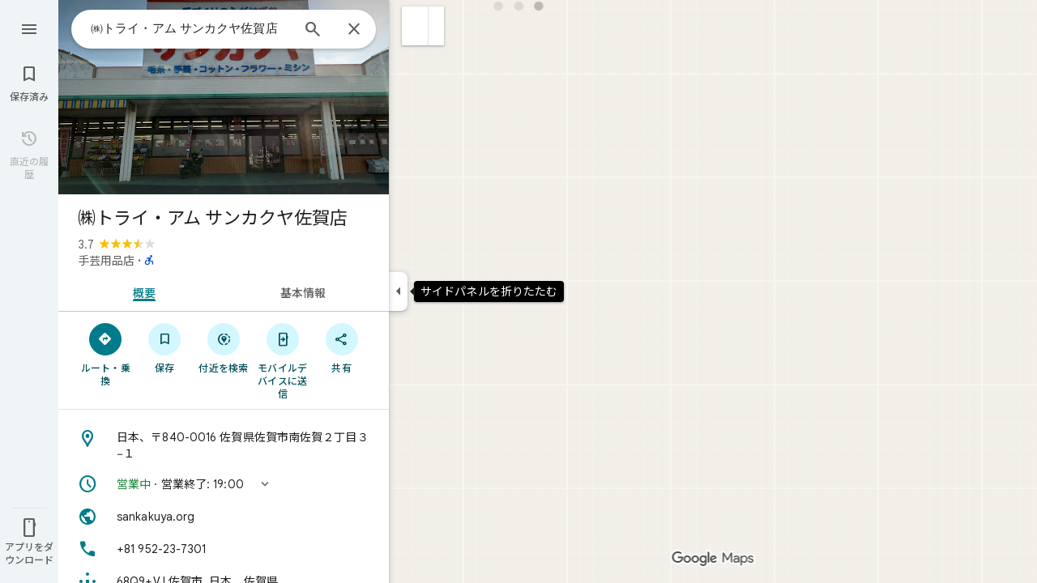

--- FILE ---
content_type: text/javascript; charset=UTF-8
request_url: https://www.google.co.jp/maps/_/js/k=maps.m.ja.KV7C5vFinQs.2021.O/ck=maps.m.wGuX6RjBrH8.L.W.O/am=yAEAkAiA/rt=j/d=1/exm=JxdeQb,LsiLPd,Q6fY6e,SuCOhe,a,b,b8h8i,cQ25Ub,ds,dvPKEc,dw,dwi,en,enr,ep,jF2zFd,kUWD8d,log,lp,mmm,mo,nrw,ob,owc,per,plm,pwd,sc,sc2,smi,smr,sp,std,stx,ti,uA7o6c,vcr,vd,vlg,vwr,wrc/ed=1/rs=ACT90oEeAorijFl_UNkjaALx-HadYThxWg/m=ppl?cb=M
body_size: 204323
content:
"use strict";_F_installCss(".NMm5M{fill:currentColor;-webkit-flex-shrink:0;flex-shrink:0}[dir=rtl] .hhikbc{-webkit-transform:scaleX(-1);transform:scaleX(-1)}.PpN7xc{font-weight:400}.cGU3ub{color:#000}.J7BD5b{color:#5e5e5e;margin:1px .5px 0}.FV3tke{color:#5e5e5e;vertical-align:middle;display:inline}.f1xw0e~.FV3tke,.f1xw0e~.JYY8ob{color:#1f1f1f}.Qx2hnc~.FV3tke,.Qx2hnc~.JYY8ob{color:#1f1f1f}.k993D~.FV3tke,.k993D~.JYY8ob{color:#0b57d0}.qZ4akd,.JYY8ob{display:none}.X71Qff{display:inline-block}.qZ4akd .FTOm8{height:10px;width:4px;float:left;margin-top:3px;margin-right:3px;margin-left:1px}.qZ4akd .AkVGfd{float:left;margin-right:3px}.qZ4akd .JxBYrc,.qZ4akd .Bzv5Cd{overflow:hidden;text-overflow:ellipsis;border-radius:2px}.qZ4akd .JxBYrc{text-align:left;padding:3px 0 2px}.qZ4akd .Bzv5Cd{font-size:13px;font-weight:700;text-align:center;padding:3px 2px 2px;margin-right:4px;line-height:24px;white-space:nowrap}.qZ4akd .cGU3ub{border:1px solid #e3e3e3;background-color:#fff;padding:2px 2px 1px}.FV3tke+.jDmQIc{font-size:13px;font-weight:500}.Shn8De{display:inline-block;vertical-align:middle;overflow:hidden;height:18px}.ofKBgf{border-radius:8px;cursor:pointer;display:-webkit-box;display:-webkit-flex;display:flex;-webkit-box-pack:center;-webkit-justify-content:center;justify-content:center;margin:20px 8px 20px 0;width:112px;position:relative;font-size:16px;line-height:1.5;-webkit-transition:margin .2s linear;transition:margin .2s linear}.J0JPTd{min-width:100%}.DG9Hj{width:156px}.da4Gq{grid-row:1/3}.pe66Ce{grid-row:1/2}.DaSXdd{-webkit-box-flex:0;-webkit-flex:none;flex:none;min-width:100%;min-height:100%}.K4UgGe{background-color:#fff;cursor:pointer;width:100%;border-radius:8px;overflow:hidden}.K4UgGe:hover,.K4UgGe:focus{border:0;box-shadow:0 1px 2px rgba(60,64,67,0.3),0 2px 6px 2px rgba(60,64,67,0.15)}.ydktyc .K4UgGe:hover,.ydktyc .K4UgGe:focus{background:#d3f7ff}.KoY8Lc{-webkit-box-orient:vertical;-webkit-box-direction:normal;-webkit-flex-direction:column;flex-direction:column;-webkit-box-pack:end;-webkit-justify-content:flex-end;justify-content:flex-end;display:-webkit-inline-box;display:-webkit-inline-flex;display:inline-flex;box-sizing:border-box;width:100%;padding:0 12px 12px;pointer-events:none;position:absolute;height:100%;left:0;-webkit-transition:padding .2s linear;transition:padding .2s linear;overflow:hidden;border-radius:8px}.qKhGKc .ofKBgf{margin:12px 8px 12px 0}.qKhGKc .KoY8Lc{padding:0 12px 6px}.KoY8Lc .zaTlhd{text-align:left;text-overflow:ellipsis;overflow:hidden;width:100%}.ofKBgf,.ofKBgf:active,.ofKBgf:hover,.ofKBgf:link,.ofKBgf:visited{color:#fff;text-decoration:none}.ofKBgf.gfAprd{box-sizing:border-box;background:#fff;overflow:hidden;border:1px solid #e3e3e3;box-shadow:none}.ofKBgf.gfAprd.ydktyc .oyBCed{background:#d3f7ff;border-radius:8px;overflow:hidden}.gfAprd:hover{border:1px solid transparent;border:0;box-shadow:0 1px 2px rgba(60,64,67,0.3),0 1px 3px 1px rgba(60,64,67,0.15)}.ofKBgf:last-child{margin-right:0}.kQN69c{box-shadow:0 0 0 3px #007b8b}.oyBCed{-webkit-box-orient:vertical;-webkit-box-direction:normal;-webkit-flex-direction:column;flex-direction:column;-webkit-box-pack:center;-webkit-justify-content:center;justify-content:center;display:-webkit-box;display:-webkit-flex;display:flex;box-sizing:border-box;width:100%;height:100%;padding:12px;position:absolute;text-shadow:none;top:0;-webkit-box-align:center;-webkit-align-items:center;align-items:center}.gfAprd:not(.ydktyc) .oyBCed{background-color:#fff}.pOF1ge{box-sizing:border-box;display:-webkit-box;display:-webkit-flex;display:flex;height:40px;width:40px}.dhe73{border:1px solid #c7c7c7;border-radius:40px;margin-bottom:12px}.KNBqQe{color:#007b8b;-webkit-box-flex:0;-webkit-flex:none;flex:none;margin:auto}.luZjpc{margin-right:2px}.cf6Bdb{width:100%}.BpJVqb{background-color:rgba(0,0,0,0.6);border-radius:6px;color:#fff;display:-webkit-box;display:-webkit-flex;display:flex;padding:1px 6px;z-index:1}.KoY8Lc .BpJVqb{width:-webkit-fit-content;width:fit-content}.oNiyx{left:12px;position:absolute;top:12px}.TTkR3e{height:0;visibility:hidden}.FQATFf{padding-top:4px}.UQB5Yd{margin-bottom:-4px;padding-top:2px}.L3xz9e{color:#014f5a}.WiMRBe{-webkit-transition:opacity linear .2s;transition:opacity linear .2s}.WiMRBe{height:0;opacity:0;visibility:hidden}.ofKBgf:hover .WiMRBe,.fvQUnc .ofKBgf:focus-within .WiMRBe{height:auto;opacity:1;visibility:visible}.ofKBgf:hover .G1UZWc,.fvQUnc .ofKBgf:focus-within .G1UZWc{margin-top:4px}.tIihSb{color:inherit}.IVjmu>:nth-child(1){grid-row:1/3;grid-column:1}.IVjmu>:nth-child(3){grid-row:2/4;grid-column:2}.IVjmu>:nth-child(4){grid-column:1}.YsAS8c>:nth-child(1){grid-row:1/3}.YsAS8c>:nth-child(4){grid-row:2/4}.RcCsl{display:-webkit-box;display:-webkit-flex;display:flex;-webkit-box-flex:0;-webkit-flex:none;flex:none;position:relative;overflow:hidden}.RcCsl.MOlO1d{-webkit-box-flex:1;-webkit-flex:1;flex:1;min-width:0}.AeaXub{padding:12px 24px;overflow-wrap:break-word;display:-webkit-box;display:-webkit-flex;display:flex;-webkit-box-flex:1;-webkit-flex:1;flex:1;text-align:left;min-width:0}.MOlO1d .AeaXub{padding-right:4px}.rXaZJb .AeaXub,.rJl64b.w4vB1d .AeaXub{padding-top:10px;padding-bottom:10px}.RcCsl.tkoltd .AeaXub,.w4vB1d .AeaXub{padding-top:8px;padding-bottom:8px}.heZUDe.fVHpi .AeaXub,.heZUDe.fVHpi.w4vB1d .AeaXub{padding-top:10px;padding-bottom:10px}.cXHGnc{cursor:default;width:48px}.fVHpi .cXHGnc{-webkit-box-align:center;-webkit-align-items:center;align-items:center;display:-webkit-box;display:-webkit-flex;display:flex;height:24px}.w4vB1d.fVHpi .cXHGnc{height:24px}.rXaZJb.fVHpi .cXHGnc{height:36px}.w4vB1d.rXaZJb.fVHpi .cXHGnc{height:40px}.tkoltd.fVHpi .cXHGnc{height:20px}.rJl64b .cXHGnc{padding-top:8px}.rJl64b.w4vB1d .cXHGnc,.rJl64b.NOE9ve .cXHGnc{padding-top:6px}.rXaZJb.rJl64b .cXHGnc{padding-top:2px}.heZUDe.rJl64b .cXHGnc,.heZUDe .rXaZJb.rJl64b .cXHGnc{padding-top:0}.iSbADc.zkM8cd{display:-webkit-box;display:-webkit-flex;display:flex;-webkit-box-align:center;-webkit-align-items:center;align-items:center;-webkit-box-pack:center;-webkit-justify-content:center;justify-content:center}.iSbADc{height:36px;width:36px;position:relative;left:-4px;top:0;border-radius:18px;-webkit-transform:none;transform:none}.oAK2Ee .iSbADc{height:24px;width:24px;position:relative;top:0;border-radius:12px;-webkit-transform:none;transform:none;text-align:center}.Liguzb,.w4vB1d.rJl64b .Liguzb{display:block;height:24px;width:24px;object-fit:contain}.tkoltd .Liguzb{height:18px;width:18px}.iSbADc .Liguzb{position:relative;top:6px;left:6px}.e2yxhd .Liguzb{border:0;border-radius:100%;height:36px;width:36px;position:relative;top:0;left:-4px}.oAK2Ee .Liguzb,.w4vB1d.rJl64b.oAK2Ee .Liguzb{border:0;border-radius:100%;height:18px;width:18px;position:relative;top:3px;left:3px}.KzOVLd{height:24px;width:24px}.rogA2c{-webkit-box-flex:1;-webkit-flex:1;flex:1;-webkit-align-self:center;align-self:center;min-width:0;padding:2px 0}.rJl64b .rogA2c,.rJl64b.rXaZJb .rogA2c,.w4vB1d .rogA2c,.tkoltd .rogA2c{padding:0}.heZUDe .rogA2c{min-height:24px}.heZUDe.rXaZJb .rogA2c{min-height:36px}.kR99db{color:#1f1f1f}.YZLAdc{color:#1f1f1f}.ZR2Ihd{color:#007b8b}.fdkmkc{font-style:normal}.eVckHd{font-style:italic}.Io6YTe.fontBodyLarge,.Io6YTe.fontBodyMedium{line-height:20px}.HMPHpf .Io6YTe{white-space:nowrap;overflow:hidden;text-overflow:ellipsis}.gSkmPd{color:#5e5e5e}.MOlO1d .gSkmPd{white-space:nowrap;overflow:hidden;text-overflow:ellipsis}.XbjGLd{border-bottom:1px solid #e3e3e3}.Y8jmef{background-color:#e3e3e3;position:absolute;height:1px;left:24px;right:24px;bottom:0}.CsEnBe{cursor:pointer;-webkit-box-flex:1;-webkit-flex:1;flex:1;width:100%;max-width:100%;text-decoration:none;overflow:hidden}.fvQUnc .CsEnBe,.AG25L.x7ME4e{outline:none}@media screen and (forced-colors:active){.AG25L.x7ME4e{border:2px solid transparent}}@media screen and (forced-colors:active){.AG25L.x7ME4e .AeaXub{padding:10px 22px}.AG25L.x7ME4e .C9yzub{right:22px;height:44px}}.AG25L:not(.tkoltd):hover .DKPXOb,.AG25L.RcCsl:focus-within .DKPXOb,body:not(.LoJzbe) .AG25L.x7ME4e .DKPXOb{background-color:rgba(31,31,31,0.08)}.AG25L.tkoltd:hover .DKPXOb{background-color:rgba(1,79,90,0.08)}body:not(.LoJzbe) .AG25L.tkoltd .CsEnBe:focus .DKPXOb{background-color:rgba(1,79,90,0.12)}.UCw5gc{-webkit-box-flex:0;-webkit-flex:0 1 auto;flex:0 1 auto}.C9yzub{text-align:right;-webkit-align-self:center;align-self:center;position:relative;right:24px;top:0;display:-webkit-box;display:-webkit-flex;display:flex;-webkit-box-orient:horizontal;-webkit-box-direction:normal;-webkit-flex-direction:row;flex-direction:row;-webkit-box-align:center;-webkit-align-items:center;align-items:center;height:48px}.w4vB1d .C9yzub{height:40px}.tkoltd .C9yzub{height:36px}.rJl64b .C9yzub{height:64px}.rJl64b.rXaZJb .C9yzub{height:60px}.rJl64b.w4vB1d .C9yzub{height:56px}.lk2Rcf .CsEnBe{-webkit-box-align:start;-webkit-align-items:start;align-items:start;display:-webkit-box;display:-webkit-flex;display:flex}.lk2Rcf .UCw5gc{pointer-events:none}.M0S7ae .C9yzub{position:absolute}.M0S7ae .C9yzub button{opacity:0}.M0S7ae .C9yzub a{opacity:0}.M0S7ae:hover .C9yzub,body:not(.LoJzbe) .M0S7ae.x7ME4e .C9yzub{background-image:-webkit-linear-gradient(left,transparent 0,#fff 24px 100%);background-image:linear-gradient(to right,transparent 0,#fff 24px 100%);padding-left:24px;padding-bottom:24px}.AG25L.M0S7ae:hover .C9yzub,body:not(.LoJzbe) .M0S7ae.AG25L.x7ME4e .C9yzub{background-image:-webkit-linear-gradient(left,transparent 0,#f0f0f0 24px 100%);background-image:linear-gradient(to right,transparent 0,#f0f0f0 24px 100%);padding-left:24px;padding-bottom:24px}.M0S7ae:hover .C9yzub button,body:not(.LoJzbe) .M0S7ae.x7ME4e .C9yzub button,body:not(.LoJzbe) .M0S7ae .C9yzub button:focus,.M0S7ae:hover .C9yzub a,body:not(.LoJzbe) .M0S7ae.x7ME4e .C9yzub a,body:not(.LoJzbe) .M0S7ae .C9yzub a:focus{opacity:1}.CsEnBe:hover{text-decoration:none}.ITvuef:hover{text-decoration:underline;-webkit-text-decoration-color:#1f1f1f;text-decoration-color:#1f1f1f}.fvkuSe{-webkit-flex-shrink:1;flex-shrink:1}.PfPnbd.zSdcRe{padding-bottom:8px;-webkit-box-orient:vertical;-webkit-box-direction:normal;-webkit-flex-direction:column;flex-direction:column;-webkit-box-align:stretch;-webkit-align-items:stretch;align-items:stretch}.ifAKwd.zSdcRe{padding-top:0}.unE0mb{display:-webkit-box;display:-webkit-flex;display:flex;-webkit-box-align:baseline;-webkit-align-items:baseline;align-items:baseline;-webkit-box-flex:1;-webkit-flex:1 1 auto;flex:1 1 auto;-webkit-flex-wrap:wrap;flex-wrap:wrap;-webkit-box-pack:justify;-webkit-justify-content:space-between;justify-content:space-between}.vM5vDe{display:-webkit-box;display:-webkit-flex;display:flex;-webkit-box-flex:0;-webkit-flex:none;flex:none;margin-left:8px;margin-right:auto}.teRSbb .vM5vDe{margin-left:auto;margin-right:0}.jdZ1N{cursor:pointer;margin:-17px;padding:17px;height:14px;box-sizing:content-box;position:relative;top:2px}.s2VlQb+.jdZ1N{top:0}.JQvUjb{-webkit-align-self:normal;align-self:normal}.L2MRx{color:#5e5e5e}.PfPnbd .jHLihd{font-size:12px;letter-spacing:.2px}.QmVJeb{color:#1f1f1f}.s2VlQb{margin:0 8px}.WFGY9c{color:#5e5e5e}.iNvpkb{display:-webkit-box;display:-webkit-flex;display:flex;-webkit-box-align:start;-webkit-align-items:flex-start;align-items:flex-start}.XJynsc{color:#5e5e5e}.f5BGzb{height:16px;width:16px;margin-top:1px;margin-right:4px;min-width:16px}.wblu2c{margin-top:0}.ZuFBwf{display:-webkit-box;display:-webkit-flex;display:flex;-webkit-box-pack:justify;-webkit-justify-content:space-between;justify-content:space-between;white-space:nowrap;position:relative;z-index:1;-webkit-transition-duration:280ms;transition-duration:280ms;-webkit-transition-property:box-shadow,height,background-color;transition-property:box-shadow,height,background-color}.oYZsve{position:fixed;right:0;left:0}.ZuFBwf,.aGmWPc:not(.U6fctb){height:56px}.ZuFBwf.Jn2fpc,.aGmWPc:not(.U6fctb).Jn2fpc{height:76px}.ZuFBwf:not(.SBvR7d),.ZuFBwf.isElevated{background-color:#fff}.ZuFBwf.isElevated{background:#fff;border:0;box-shadow:0 1px 2px rgba(60,64,67,0.3),0 2px 6px 2px rgba(60,64,67,0.15)}.SBvR7d:not(.isElevated) .yHy1rc{border-radius:100%;height:36px;width:36px;padding:6px;margin:6px}.ey8xm:not(.isElevated) .yHy1rc{background:#fff;border:0;box-shadow:0 1px 2px rgba(60,64,67,0.3),0 1px 3px 1px rgba(60,64,67,0.15)}.SBvR7d:not(.ey8xm):not(.isElevated) .yHy1rc{background-color:rgba(0,0,0,.42);color:white}.cO45I{-webkit-box-flex:1;-webkit-flex-grow:1;flex-grow:1;overflow:hidden}.ZuFBwf[data-omit-title] .cO45I{-webkit-transition-duration:280ms;transition-duration:280ms;-webkit-transition-property:opacity,visibility;transition-property:opacity,visibility}.ZuFBwf[data-omit-title]:not(.isElevated) .cO45I{opacity:.001;visibility:hidden}.cO45I:last-child{margin-right:8px}.F5rdzf{width:100%;box-sizing:border-box;padding:16px 0;overflow:hidden}.F5rdzf.isCentered{text-align:center;position:absolute;width:auto;top:0;right:64px;left:64px;bottom:0}.F5rdzf:not(.isCentered):last-child{margin-right:8px}.W1neJ{overflow:hidden;text-overflow:ellipsis}.iD2gKb{font-family:\"Google Sans\",Roboto,Arial,sans-serif;font-size:1.125rem;font-weight:500;letter-spacing:0rem;line-height:1.5rem;color:#1f1f1f}.RPl4Nb{font-family:\"Google Sans\",Roboto,Arial,sans-serif;font-size:0.875rem;font-weight:400;letter-spacing:0.00625rem;line-height:1.25rem;color:#5e5e5e}.hWERUb{color:#1f1f1f;margin:4px 8px}.hWERUb .VfPpkd-icon-LgbsSe:disabled{color:rgba(60,64,67,0.38)}.hWERUb.wue3wd{max-height:48px}.L1wfMc{display:-webkit-box;display:-webkit-flex;display:flex}.ODktb{margin:4px 12px 4px 0}.ODktb.wue3wd{margin:4px 4px 4px 0}.Iqupo{color:#007b8b}.ZKCDEc{-webkit-box-flex:0;-webkit-flex:none;flex:none;position:relative}.RZ66Rb{display:block;width:100%;height:240px}.aoRNLd{overflow:hidden;direction:ltr;width:100%;height:100%;position:relative;display:block}.z2QOEe{position:absolute;top:0;width:100%;height:240px;background:rgba(0,0,0,0.6)}.CRsgve{width:64px;height:64px;margin-left:auto;margin-right:auto;position:relative;top:50%;-webkit-transform:translateY(-50%);transform:translateY(-50%)}.Tb2fbf{border-radius:50%;border:2px solid #fff}.NMjTrf{cursor:pointer}.Lz3C4e{top:14px;right:17px;margin:6px;position:absolute}.PUtLdf .ZKCDEc{background:transparent;color:inherit}.jwfPme{position:relative}.YNB9Sd{position:relative;opacity:0;-webkit-transition:opacity .1s linear;transition:opacity .1s linear}.ZKCDEc:hover .YNB9Sd,.ZKCDEc:focus .YNB9Sd{opacity:1;-webkit-transition:opacity .1s linear;transition:opacity .1s linear}body:not(.LoJzbe) .ZKCDEc:focus-within .YNB9Sd{opacity:1}.kn2E5e{-webkit-transition-property:opacity,-webkit-filter;transition-property:opacity,-webkit-filter;transition-property:opacity,filter;transition-property:opacity,filter,-webkit-filter;-webkit-transition-duration:.15s,.3s,.3s;transition-duration:.15s,.3s,.3s;-webkit-transition-timing-function:cubic-bezier(.4,0,1,1);transition-timing-function:cubic-bezier(.4,0,1,1);opacity:0;-webkit-filter:saturate(0);filter:saturate(0)}.kn2E5e.lvtCsd{opacity:1;-webkit-filter:saturate(100%);filter:saturate(100%)}.HHAC1e{-webkit-box-flex:0;-webkit-flex:none;flex:none;position:relative}.SdhXAe{background-repeat:no-repeat;color:#1f1f1f}html[dir=rtl] .SdhXAe{background-position:96.5% center}.jtzFSd .SdhXAe{color:#fff}.cV6ap{cursor:pointer}.ySkRmc{height:1px;background:#e3e3e3}.V1R4ud{display:-webkit-box;display:-webkit-flex;display:flex;-webkit-box-align:center;-webkit-align-items:center;align-items:center}.UvUP1e{-webkit-box-orient:horizontal;-webkit-box-direction:reverse;-webkit-flex-direction:row-reverse;flex-direction:row-reverse}.KfCOXc{background-color:#fff;border-radius:36px;display:-webkit-box;display:-webkit-flex;display:flex;-webkit-box-align:center;-webkit-align-items:center;align-items:center;margin:6px 8px 6px 0;padding:4px 16px 4px 12px;text-overflow:ellipsis}.SiMswf{border:1px solid #c7c7c7}.SiMswf:active,.SiMswf:hover{border-color:#c7c7c7;background-color:rgba(31,31,31,0.08);text-decoration:none}.GnjOcb{background-color:#007b8b;color:#fff}@media screen and (forced-colors:active){.GnjOcb{border:1px solid transparent}}.GnjOcb:hover{border:0;box-shadow:0 1px 2px rgba(60,64,67,0.3),0 1px 3px 1px rgba(60,64,67,0.15);text-decoration:none}.GnjOcb:active{border:0;box-shadow:0 1px 2px rgba(60,64,67,0.3),0 2px 6px 2px rgba(60,64,67,0.15);text-decoration:none}.WvaJy{display:-webkit-box;display:-webkit-flex;display:flex;-webkit-box-flex:1;-webkit-flex:1;flex:1;padding:8px 16px;text-transform:uppercase;text-overflow:ellipsis;white-space:nowrap}.WvaJy:hover{background-color:rgba(31,31,31,0.08);cursor:pointer}.Rg7Bie{overflow:hidden;text-overflow:ellipsis}.heulEd{width:100%;padding-top:8px;padding-bottom:8px}.heulEd:hover{background-color:rgba(31,31,31,0.08);text-decoration:none}.Xlx0se{display:inline-block;font-size:18px;margin-top:2px;margin-bottom:10px}.ulW2Sc{display:inline-block;font-size:15px;line-height:22px}.V44J1b{display:inline-block;font-size:13px;line-height:20px}.pIYINe{display:block}.nvDEf,.PIkiVb{color:#5e5e5e}.MnUKJc{color:#fff}.k0ROde{display:inline-block;position:relative}.RSSUpf{background-repeat:no-repeat;display:inline-block;vertical-align:bottom}.V44J1b .RSSUpf{height:18px;width:18px;background-size:18px 18px;margin-right:4px}.ulW2Sc .RSSUpf{height:24px;width:24px;background-size:24px 24px}.Xlx0se .RSSUpf{height:20px;width:20px;background-size:20px 20px}.BpWPbf{color:#007b8b;margin-right:4px}.u7oTsd{position:absolute;right:16px;top:12px;width:24px;height:24px}.SdhXAe .W3ArWe{padding:6px 32px;margin-top:0}.ouXCie{-webkit-box-flex:0;-webkit-flex:none;flex:none}.lBKUA{display:-webkit-inline-box;display:-webkit-inline-flex;display:inline-flex;-webkit-box-align:center;-webkit-align-items:center;align-items:center;-webkit-box-pack:center;-webkit-justify-content:center;justify-content:center;-webkit-box-flex:0;-webkit-flex:0 1 auto;flex:0 1 auto;min-width:0;text-align:center;border-radius:6px;height:24px;padding:2px 0;box-sizing:border-box}.SJ4nDc{overflow:hidden;text-overflow:ellipsis;white-space:nowrap;padding:0 6px}.SJ4nDc.FDzmFe{width:2.5em}.SJ4nDc.Yzn4Ge{width:5em}.SJ4nDc.qR5o1c{width:7.5em}.ZM8Zp{-webkit-box-flex:0;-webkit-flex:none;flex:none}.iWIgQd{background-position:50% 50%;background-size:cover;position:absolute;width:100%}.iWIgQd.d8Rvie{position:relative}.Rx0X7{-webkit-box-flex:0;-webkit-flex:none;flex:none}.ZAlkr{width:100%}.T11vgd .ZAlkr:hover{background-color:rgba(1,79,90,0.08)}.T11vgd .ZAlkr:focus{background-color:rgba(1,79,90,0.12)}.rIAQfb{padding:10px 24px}.T11vgd .rIAQfb{padding:5px 24px}.T11vgd .rIAQfb.JTEwrd{padding:0 24px 5px}.vH2v5{display:-webkit-box;display:-webkit-flex;display:flex;-webkit-box-flex:0;-webkit-flex:none;flex:none;margin:10px 0 5px;-webkit-box-orient:vertical;-webkit-box-direction:normal;-webkit-flex-direction:column;flex-direction:column}.H4Yxu{display:-webkit-box;display:-webkit-flex;display:flex;-webkit-box-flex:0;-webkit-flex:none;flex:none}.vH2v5.lsrnD{border-radius:8px;border:1px solid #f2f2f2;padding:12px 16px;margin:5px 0}.T11vgd .vH2v5{margin:3px 0}.T11vgd .JTEwrd .vH2v5{margin-top:0}.lq3gfc{cursor:pointer}.YS6kxb{width:24px;height:24px}.FKintf{background-repeat:no-repeat;width:24px;height:24px;border-radius:50%;margin-right:8px;forced-color-adjust:none}.VNJSae{color:#1f1f1f;padding-bottom:5px}.T11vgd .VNJSae{padding-bottom:0}.lsrnD .VNJSae{font-weight:500}.pX6SOb{-webkit-box-flex:1;-webkit-flex:1;flex:1;text-align:left}.JTEwrd .pX6SOb{-webkit-box-flex:0;-webkit-flex:none;flex:none;width:100%}.tQNccb{color:#5e5e5e;text-align:left}.HJWGOb,.T11vgd .tQNccb,.lsrnD .tQNccb{color:#1f1f1f}.JTEwrd .tQNccb div{white-space:nowrap;overflow:hidden;text-overflow:ellipsis}.RmaIBf{background-color:#fff;display:-webkit-box;display:-webkit-flex;display:flex;-webkit-box-flex:0;-webkit-flex:none;flex:none;-webkit-box-align:start;-webkit-align-items:flex-start;align-items:flex-start;padding:4px 8px;position:relative;z-index:2}.vLnCgb{border-bottom:1px solid #e3e3e3;padding-bottom:3px}@media screen and (min-width:750px){.RmaIBf{padding-top:8px;padding-bottom:8px}.RmaIBf.vLnCgb{padding-bottom:7px}}.Xo2wcf.RmaIBf{padding-top:0;padding-bottom:1px}.Xo2wcf.RmaIBf.vLnCgb{padding-bottom:0}.NaAbjb.RmaIBf{background-color:transparent}.cDVTVb.RmaIBf,.NaAbjb.RmaIBf{box-sizing:border-box;position:absolute;width:100%}.iPpe6d{box-sizing:border-box;cursor:pointer;-webkit-box-flex:0;-webkit-flex:none;flex:none;height:48px;padding:6px;width:48px}.n2RXmd{border-radius:50%;box-sizing:border-box;height:36px;padding:6px;width:36px}.NaAbjb .n2RXmd{background-color:rgba(0,0,0,0.6)}.Tktsqc{-webkit-box-flex:1;-webkit-flex:1 1 auto;flex:1 1 auto;color:#1f1f1f;padding:12px 8px;text-align:center}.Su2WOe .Tktsqc{padding-left:24px;text-align:start}.Xo2wcf .Tktsqc{padding-bottom:8px;padding-top:11px}.NaAbjb .Tktsqc{color:#fff}.Tktsqc,.piCU0,.xBMDEe,.AXfA4d{overflow:hidden;text-overflow:ellipsis;white-space:nowrap}.xBMDEe{display:-webkit-box;display:-webkit-flex;display:flex;-webkit-box-pack:center;-webkit-justify-content:center;justify-content:center}.AXfA4d{color:#5e5e5e}.zfttfb{height:48px;width:48px;-webkit-box-flex:0;-webkit-flex:none;flex:none}.Su2WOe .zfttfb{display:none}.F2Scwd{padding:12px 4px;margin-right:4px;color:#007b8b}.F2Scwd:disabled{color:#1f1f1f;opacity:.4;pointer-events:none}.enYrSd.RmaIBf{position:static}.TIHn2{-webkit-box-flex:0;-webkit-flex:none;flex:none;font-size:13px}.zvLtDc,.a5H0ec,.nhS3yb,.G0bp3e{-webkit-align-self:start;align-self:start}.BOtWHb{padding-top:60px}.ahIIoe{-webkit-box-flex:1;-webkit-flex:auto;flex:auto}.lMbq3e{padding:16px 24px;min-width:0;-webkit-box-flex:1;-webkit-flex:auto;flex:auto}.bwoZTb{margin-top:4px;color:#5e5e5e}.AGOVVc{background-color:#fff;display:inline-block;font-weight:bold;margin:2px 0;padding:2px 6px}.HKcubc{border-top:1px solid #fff;text-align:right;padding:8px 24px;font-style:italic}.LBgpqf{color:#5e5e5e}.tAiQdd{display:-webkit-box;display:-webkit-flex;display:flex;-webkit-box-pack:justify;-webkit-justify-content:space-between;justify-content:space-between}.Owrbee{padding:8px 24px 16px}.Owrbee:empty{padding:0}.PUtLdf .lMbq3e{padding-right:24px;padding-bottom:0}.DUwDvf{color:#1f1f1f}.lkgoR{z-index:10}.lkgoR.CyEiNd{height:0}.bPJxoc{margin-bottom:12px;margin-top:12px}.ZAIggb{margin-left:24px;margin-right:24px}.dGZREb{padding:0 16px;background-color:#fff;box-sizing:border-box;border-radius:8px;border:1px solid #e3e3e3;box-shadow:none}.pV8HNe{display:-webkit-box;display:-webkit-flex;display:flex;-webkit-box-flex:0;-webkit-flex:none;flex:none;margin:12px 0;padding:4px 0;box-sizing:border-box}.Y2xald{margin-bottom:0}.oURvub{-webkit-box-flex:0;-webkit-flex:none;flex:none;margin-right:-8px}.OM45F{-webkit-box-flex:1;-webkit-flex:1;flex:1;overflow-wrap:break-word;overflow:hidden;color:#1f1f1f}.gDZNY,.zpEcLb{padding-left:12px;margin-left:8px}.IIl9Ie{margin-top:2px}.GNs8g{background:no-repeat url(//maps.gstatic.com/tactile/icons/reviews-c0e5ff60f7270e5018f33e2f0abc8537.png) -26px 0;height:80px;width:80px}.dudnYc{background:no-repeat url(//maps.gstatic.com/tactile/icons/reviews-c0e5ff60f7270e5018f33e2f0abc8537.png) -292px 0;height:80px;width:80px}.K9jTOd{background:no-repeat url(//maps.gstatic.com/tactile/icons/reviews-c0e5ff60f7270e5018f33e2f0abc8537.png) -400px -18px;height:18px;width:18px}.V1eZyd{background:no-repeat url(//maps.gstatic.com/tactile/icons/reviews-c0e5ff60f7270e5018f33e2f0abc8537.png) -420px 0;height:80px;width:80px}.VR6Pvd{background:no-repeat url(//maps.gstatic.com/tactile/icons/reviews-c0e5ff60f7270e5018f33e2f0abc8537.png) -400px 0;height:16px;width:16px}.k5AFgf{background:no-repeat url(//maps.gstatic.com/tactile/icons/reviews-c0e5ff60f7270e5018f33e2f0abc8537.png) -190px 0;height:80px;width:80px}.ET1zde{background:no-repeat url(//maps.gstatic.com/tactile/icons/reviews-c0e5ff60f7270e5018f33e2f0abc8537.png) 0 0;height:24px;width:24px}.Q75EZd{background:no-repeat url(//maps.gstatic.com/tactile/icons/reviews-c0e5ff60f7270e5018f33e2f0abc8537.png) -272px 0;height:18px;width:18px}.TMaxic{background:no-repeat url(//maps.gstatic.com/tactile/icons/reviews-c0e5ff60f7270e5018f33e2f0abc8537.png) -400px -38px;height:18px;width:18px}.skUdAe{background:no-repeat url(//maps.gstatic.com/tactile/icons/reviews-c0e5ff60f7270e5018f33e2f0abc8537.png) -502px 0;height:24px;width:24px}.meEDze{background:no-repeat url(//maps.gstatic.com/tactile/icons/reviews-c0e5ff60f7270e5018f33e2f0abc8537.png) -272px -20px;height:18px;width:18px}.fXfbBb{background:no-repeat url(//maps.gstatic.com/tactile/icons/reviews-c0e5ff60f7270e5018f33e2f0abc8537.png) -502px -52px;height:24px;width:24px}.Bnbjod{background:no-repeat url(//maps.gstatic.com/tactile/icons/reviews-c0e5ff60f7270e5018f33e2f0abc8537.png) 0 -26px;height:24px;width:24px}.DNXKg{background:no-repeat url(//maps.gstatic.com/tactile/icons/reviews-c0e5ff60f7270e5018f33e2f0abc8537.png) -374px 0;height:24px;width:24px}.ihEU1b{background:no-repeat url(//maps.gstatic.com/tactile/icons/reviews-c0e5ff60f7270e5018f33e2f0abc8537.png) -400px -58px;height:18px;width:18px}.wl7Wde{background:no-repeat url(//maps.gstatic.com/tactile/icons/reviews-c0e5ff60f7270e5018f33e2f0abc8537.png) -374px -46px;height:24px;width:24px}.iyhWye{background:no-repeat url(//maps.gstatic.com/tactile/icons/reviews-c0e5ff60f7270e5018f33e2f0abc8537.png) 0 -52px;height:24px;width:24px}.hXIIH{background:no-repeat url(//maps.gstatic.com/tactile/icons/reviews-c0e5ff60f7270e5018f33e2f0abc8537.png) -502px -26px;height:24px;width:24px}.VfZMdd{background:no-repeat url(//maps.gstatic.com/tactile/icons/reviews-c0e5ff60f7270e5018f33e2f0abc8537.png) -374px -26px;height:18px;width:18px}.t6kgff{background:no-repeat url(//maps.gstatic.com/tactile/icons/reviews-c0e5ff60f7270e5018f33e2f0abc8537.png) -272px -40px;height:18px;width:18px}.fdOsGe{background:no-repeat url(//maps.gstatic.com/tactile/icons/reviews-c0e5ff60f7270e5018f33e2f0abc8537.png) -108px 0;height:80px;width:80px}.IIZecd .GNs8g{background:no-repeat url(//maps.gstatic.com/tactile/icons/reviews_hdpi-d93bfd675d2e3b5f411822a04608d4a0.png) -81px 0;background-size:517px 80px}.IIZecd .dudnYc{background:no-repeat url(//maps.gstatic.com/tactile/icons/reviews_hdpi-d93bfd675d2e3b5f411822a04608d4a0.png) -306px 0;background-size:517px 80px}.IIZecd .K9jTOd{background:no-repeat url(//maps.gstatic.com/tactile/icons/reviews_hdpi-d93bfd675d2e3b5f411822a04608d4a0.png) -268px -38px;background-size:517px 80px}.IIZecd .V1eZyd{background:no-repeat url(//maps.gstatic.com/tactile/icons/reviews_hdpi-d93bfd675d2e3b5f411822a04608d4a0.png) -387px 0;background-size:517px 80px}.IIZecd .VR6Pvd{background:no-repeat url(//maps.gstatic.com/tactile/icons/reviews_hdpi-d93bfd675d2e3b5f411822a04608d4a0.png) -287px -19px;background-size:517px 80px}.IIZecd .k5AFgf{background:no-repeat url(//maps.gstatic.com/tactile/icons/reviews_hdpi-d93bfd675d2e3b5f411822a04608d4a0.png) -187px 0;background-size:517px 80px}.IIZecd .ET1zde{background:no-repeat url(//maps.gstatic.com/tactile/icons/reviews_hdpi-d93bfd675d2e3b5f411822a04608d4a0.png) -493px -19px;background-size:517px 80px}.IIZecd .Q75EZd{background:no-repeat url(//maps.gstatic.com/tactile/icons/reviews_hdpi-d93bfd675d2e3b5f411822a04608d4a0.png) -268px -19px;background-size:517px 80px}.IIZecd .TMaxic{background:no-repeat url(//maps.gstatic.com/tactile/icons/reviews_hdpi-d93bfd675d2e3b5f411822a04608d4a0.png) -287px 0;background-size:517px 80px}.IIZecd .skUdAe{background:no-repeat url(//maps.gstatic.com/tactile/icons/reviews_hdpi-d93bfd675d2e3b5f411822a04608d4a0.png) -468px -50px;background-size:517px 80px}.IIZecd .meEDze{background:no-repeat url(//maps.gstatic.com/tactile/icons/reviews_hdpi-d93bfd675d2e3b5f411822a04608d4a0.png) -493px 0;background-size:517px 80px}.IIZecd .fXfbBb{background:no-repeat url(//maps.gstatic.com/tactile/icons/reviews_hdpi-d93bfd675d2e3b5f411822a04608d4a0.png) -468px -25px;background-size:517px 80px}.IIZecd .Bnbjod{background:no-repeat url(//maps.gstatic.com/tactile/icons/reviews_hdpi-d93bfd675d2e3b5f411822a04608d4a0.png) -162px 0;background-size:517px 80px}.IIZecd .DNXKg{background:no-repeat url(//maps.gstatic.com/tactile/icons/reviews_hdpi-d93bfd675d2e3b5f411822a04608d4a0.png) -162px -50px;background-size:517px 80px}.IIZecd .ihEU1b{background:no-repeat url(//maps.gstatic.com/tactile/icons/reviews_hdpi-d93bfd675d2e3b5f411822a04608d4a0.png) -287px -36px;background-size:517px 80px}.IIZecd .wl7Wde{background:no-repeat url(//maps.gstatic.com/tactile/icons/reviews_hdpi-d93bfd675d2e3b5f411822a04608d4a0.png) -162px -25px;background-size:517px 80px}.IIZecd .iyhWye{background:no-repeat url(//maps.gstatic.com/tactile/icons/reviews_hdpi-d93bfd675d2e3b5f411822a04608d4a0.png) -468px 0;background-size:517px 80px}.IIZecd .hXIIH{background:no-repeat url(//maps.gstatic.com/tactile/icons/reviews_hdpi-d93bfd675d2e3b5f411822a04608d4a0.png) -493px -44px;background-size:517px 80px}.IIZecd .VfZMdd{background:no-repeat url(//maps.gstatic.com/tactile/icons/reviews_hdpi-d93bfd675d2e3b5f411822a04608d4a0.png) -268px -57px;background-size:517px 80px}.IIZecd .t6kgff{background:no-repeat url(//maps.gstatic.com/tactile/icons/reviews_hdpi-d93bfd675d2e3b5f411822a04608d4a0.png) -268px 0;background-size:517px 80px}.IIZecd .fdOsGe{background:no-repeat url(//maps.gstatic.com/tactile/icons/reviews_hdpi-d93bfd675d2e3b5f411822a04608d4a0.png) 0 0;background-size:517px 80px}@media screen and (forced-colors:active){.K9jTOd{background-image:url(https://fonts.gstatic.com/s/i/googlematerialiconsfilled/keyboard_arrow_down/v14/white-18dp/1x/gm_filled_keyboard_arrow_down_white_18dp.png);background-position:0 0;background-size:cover}.IIZecd .K9jTOd{background-image:url(https://fonts.gstatic.com/s/i/googlematerialiconsfilled/keyboard_arrow_down/v14/white-18dp/2x/gm_filled_keyboard_arrow_down_white_18dp.png);background-position:0 0;background-size:cover}}.jftiEf{padding:0 24px 0;page-break-inside:avoid;-webkit-box-flex:0;-webkit-flex:none;flex:none;position:relative;color:#1f1f1f}.azD0p{padding:0 20px}.X1FxEd{position:absolute;right:24px;top:0}.fzE5Re .X1FxEd{top:6px}.FwTFEc{padding-top:16px;padding-bottom:16px}.t2Acle:hover .u79AOd.OyjIsf{background-color:rgba(31,31,31,0.08)}body:not(.LoJzbe) .t2Acle:focus .u79AOd.OyjIsf{background-color:rgba(31,31,31,0.12)}body:not(.LoJzbe) .t2Acle:hover:focus .u79AOd.OyjIsf{background-color:rgba(31,31,31,0.16)}.t2Acle:active .u79AOd.OyjIsf{background-color:rgba(31,31,31,0.12)}.t2Acle:hover,.t2Acle:focus{cursor:pointer;outline:none}.jJc9Ad{position:relative}.yUbOPe{background:#411564;border-radius:50%;color:#fff;display:inline-block;height:36px;line-height:36px;width:36px;text-align:center;vertical-align:middle;font-size:18px;min-height:18px;min-width:18px}@media screen and (forced-colors:active){.yUbOPe{outline:1px solid transparent}}.WEBjve{position:absolute;margin:-5px -8px;padding:5px 8px}.NBa7we{height:32px;width:32px}.GHT2ce{line-height:19px;min-height:40px;margin:8px 0;display:-webkit-box;display:-webkit-flex;display:flex;-webkit-box-orient:vertical;-webkit-box-direction:normal;-webkit-flex-direction:column;flex-direction:column}.azD0p .GHT2ce{padding-right:0}.NsCY4{margin-left:44px}.wBzjM{padding-left:5px;color:#5e5e5e}.WNxzHc{display:-webkit-box;display:-webkit-flex;display:flex;-webkit-box-orient:vertical;-webkit-box-direction:normal;-webkit-flex-direction:column;flex-direction:column;-webkit-box-pack:center;-webkit-justify-content:center;justify-content:center;min-height:36px;line-height:17px}.qLhwHc{margin-right:24px}.Mm8Eqe{margin-right:48px}.d4r55,.xJVozb{overflow:hidden;text-overflow:ellipsis;width:100%;white-space:nowrap}.d4r55,.RfnDt{text-align:left}.WNxzHc .al6Kxe{color:inherit;margin-top:-4px}.WNxzHc .al6Kxe:focus,.WNxzHc .al6Kxe:hover,.WEBjve:hover{text-decoration:underline;cursor:pointer}.RfnDt{color:#5e5e5e}.DU9Pgb{display:-webkit-box;display:-webkit-flex;display:flex;-webkit-box-align:center;-webkit-align-items:center;align-items:center;margin:0 5px 3px 0;line-height:normal;min-height:22px}.kvMYJc{display:-webkit-box;display:-webkit-flex;display:flex;-webkit-box-orient:horizontal;-webkit-box-direction:normal;-webkit-flex-direction:row;flex-direction:row;margin:0 1px 1px -1px}.hCCjke{cursor:default}.fzvQIb{margin-right:9px}.rsqaWe{margin-left:6px;color:#5e5e5e}.xRkPPb{color:#5e5e5e}.W8gobe{display:-webkit-box;display:-webkit-flex;display:flex;-webkit-box-align:center;-webkit-align-items:center;align-items:center;height:20px;margin-left:8px;padding:0 6px;color:#1f1f1f;border:1px solid #e3e3e3;border-radius:4px;letter-spacing:.5px;text-transform:uppercase}.qmhsmd{display:-webkit-inline-box;display:-webkit-inline-flex;display:inline-flex}.ARRgmb{height:13px;margin-bottom:2px;margin-right:2px;vertical-align:middle;width:13px}.wiI7pd{line-height:1.5;white-space:pre-wrap;overflow-wrap:break-word}.MyEned{display:block}.RLqnae{font-weight:bold;margin-right:5px}.Oy1ob{color:#198639}.xuewXc{color:#dc362e}.PP3Y3d{-webkit-box-align:center;-webkit-align-items:center;align-items:center;cursor:pointer;display:-webkit-box;display:-webkit-flex;display:flex;height:48px;-webkit-box-pack:center;-webkit-justify-content:center;justify-content:center;margin-right:-15px;position:absolute;right:0;top:0;width:48px}.PP3Y3d:focus{outline:none}.zjA77{-webkit-box-align:center;-webkit-align-items:center;align-items:center;border-radius:100%;display:-webkit-box;display:-webkit-flex;display:flex;height:40px;-webkit-box-pack:center;-webkit-justify-content:center;justify-content:center;overflow:hidden;position:relative;width:40px}.S1qRNe{top:-6px}.PP3Y3d:hover .OyjIsf{background-color:rgba(31,31,31,0.08)}body:not(.LoJzbe) .PP3Y3d:focus .OyjIsf{background-color:rgba(31,31,31,0.12)}body:not(.LoJzbe) .PP3Y3d:hover:focus .OyjIsf{background-color:rgba(31,31,31,0.16)}.PP3Y3d:active .OyjIsf{background-color:rgba(31,31,31,0.12)}.eaLgGf{color:#1f1f1f}.KVHGhf{-webkit-filter:saturate(50%);filter:saturate(50%)}.ttDufd{background-color:rgba(0,0,0,0.6);top:0;right:-20px;bottom:0;left:-20px;position:absolute;z-index:1}.hShvkc{position:absolute;height:24px;left:50%;margin-left:-12px;margin-top:-12px;top:50%;width:24px;z-index:2}.KtCyie{margin:15px -24px 0}.Tya61d{cursor:pointer;position:relative;display:inline-block;background-color:#5e5e5e;background-size:cover;height:73px;vertical-align:middle;width:73px;float:left}.e5A3N{position:absolute;bottom:0;right:0;z-index:1;background-color:rgba(0,0,0,0.6);border-radius:4px;padding:1px 5px;margin:8px;color:#fff}.Tap5If{-webkit-box-align:center;-webkit-align-items:center;align-items:center;background-color:rgba(0,0,0,0.6);color:#fff;display:-webkit-box;display:-webkit-flex;display:flex;height:100%;-webkit-box-pack:center;-webkit-justify-content:center;justify-content:center;position:absolute;top:0;width:100%}.T7lr6c{pointer-events:none;position:absolute;left:0;top:0;box-shadow:0 0 0 3px #007b8b inset;z-index:1;height:100%;width:100%}.Upo0Ec{display:-webkit-box;display:-webkit-flex;display:flex;margin-top:14px;margin-bottom:-8px}.gllhef{height:48px}.gllhef:focus{outline:none}.GBkF3d{display:-webkit-inline-box;display:-webkit-inline-flex;display:inline-flex;-webkit-box-align:center;-webkit-align-items:center;align-items:center;border-radius:40px;cursor:pointer;height:40px;margin-right:8px;padding:0 16px;position:relative}.GBkF3d .OyjIsf{border-radius:40px}.gllhef:hover .OyjIsf{background-color:rgba(31,31,31,0.08)}body:not(.LoJzbe) .gllhef:focus .OyjIsf{background-color:rgba(31,31,31,0.12)}body:not(.LoJzbe) .gllhef:hover:focus .OyjIsf{background-color:rgba(31,31,31,0.16)}.gllhef:active .OyjIsf{background-color:rgba(31,31,31,0.12)}.gllhef:hover .C7bDPc .Gd9ibe.OyjIsf{background-color:rgba(1,79,90,0.08)}body:not(.LoJzbe) .gllhef:focus .C7bDPc .Gd9ibe.OyjIsf{background-color:rgba(1,79,90,0.12)}body:not(.LoJzbe) .gllhef:hover:focus .C7bDPc .Gd9ibe.OyjIsf{background-color:rgba(1,79,90,0.16)}.gllhef:active .C7bDPc .Gd9ibe.OyjIsf{background-color:rgba(1,79,90,0.12)}.dSlJg{margin-left:-4px;margin-right:8px}.I9F3Mb{color:#007b8b}.znYl0{display:-webkit-inline-box;display:-webkit-inline-flex;display:inline-flex;-webkit-box-align:center;-webkit-align-items:center;align-items:center;position:relative}.znYl0.fhVjue{color:#007b8b}.Hzvxle{visibility:hidden}.pkWtMe{position:absolute;left:0}.w8nwRe{font-weight:500;margin:-16px -8px;padding:16px 8px}.OV4Zld{display:block;font-weight:500}.CDe7pd{margin:12px 0 0;border-left:1px solid #e3e3e3;padding:8px 0 8px 16px;line-height:18px}.DZSIDd{color:#5e5e5e;padding-left:5px}.trUsqf{color:#5e5e5e;padding-top:8px}.HNtTpc,.LDmgX{font-weight:bold}.lr2Hdd{padding:0 4px}.WYWTse{padding-right:10px}.PIpr3c.fontBodySmall{line-height:20px}.PBK6be{margin-top:20px}.RfDO5c{color:#1f1f1f;overflow-wrap:break-word}.oqftme,.yJtsKb{height:48px;display:-webkit-box;display:-webkit-flex;display:flex;-webkit-box-align:center;-webkit-align-items:center;align-items:center}.WOKzJe{margin-bottom:-15px;margin-top:-15px;padding:15px 0}.iUHfzf{line-height:1.25rem}.PSQZ1d{-webkit-box-flex:0;-webkit-flex:0 0;flex:0 0;margin:-12px}.yx21af{position:relative}.yx21af:not(.XDi3Bc){border-bottom:none}.yx21af.yu5kgd{background:#fff;-webkit-clip-path:inset(0 0 -3px 0);clip-path:inset(0 0 -3px 0);position:relative;z-index:10}.eBEjcc{bottom:0;pointer-events:none;position:absolute;top:0;width:70px;z-index:1}.sEYGDe{background:linear-gradient(to right,#fff,transparent);left:0}.bWk13d{background:linear-gradient(to left,#fff,transparent);right:0}[dir=rtl] .sEYGDe{background:linear-gradient(to left,#fff,transparent)}[dir=rtl] .bWk13d{background:linear-gradient(to right,#fff,transparent)}.RWPxGd{display:-webkit-box;display:-webkit-flex;display:flex;overflow:auto;height:48px;scrollbar-width:none}.RWPxGd::-webkit-scrollbar,.RWPxGd::-webkit-scrollbar-track,.RWPxGd::-webkit-scrollbar-thumb{display:none}.hh2c6{background:#fff;padding:0 16px;position:relative;margin:0 auto}@media screen and (forced-colors:active){.fvQUnc .hh2c6:focus{border:1px solid transparent}}@media screen and (forced-colors:active){.fvQUnc .hh2c6:focus{box-sizing:border-box}}.eRNlP .hh2c6{padding:0 8px}.lLU2pe .hh2c6{text-align:center}.lLU2pe .hh2c6:first-child{padding-left:24px}.lLU2pe .hh2c6:last-child{padding-right:24px}.LRkQ2{-webkit-box-align:center;-webkit-align-items:center;align-items:center;display:grid;height:100%;margin:0 auto;position:relative;width:-webkit-fit-content;width:fit-content}.QNqh6b .RWPxGd{padding:0 16px}.eRNlP.QNqh6b .RWPxGd{padding:0 8px}.QNqh6b .LRkQ2{height:auto}.QNqh6b .hh2c6{padding:0}.hh2c6:hover .EIgkw.OyjIsf{background-color:rgba(31,31,31,0.08)}body:not(.LoJzbe) .hh2c6:focus .EIgkw.OyjIsf{background-color:rgba(31,31,31,0.12)}body:not(.LoJzbe) .hh2c6:hover:focus .EIgkw.OyjIsf{background-color:rgba(31,31,31,0.16)}.hh2c6:active .EIgkw.OyjIsf{background-color:rgba(31,31,31,0.12)}.hh2c6.G7m0Af:hover .EIgkw.OyjIsf{background-color:rgba(1,79,90,0.08)}body:not(.LoJzbe) .hh2c6.G7m0Af:focus .EIgkw.OyjIsf{background-color:rgba(1,79,90,0.12)}body:not(.LoJzbe) .hh2c6.G7m0Af:hover:focus .EIgkw.OyjIsf{background-color:rgba(1,79,90,0.16)}.hh2c6.G7m0Af:active .EIgkw.OyjIsf{background-color:rgba(1,79,90,0.12)}.QNqh6b .hh2c6:hover .OyjIsf{background-color:transparent}body:not(.LoJzbe) .QNqh6b .hh2c6:focus .OyjIsf,.QNqh6b .hh2c6:active .OyjIsf{background-color:transparent}body:not(.LoJzbe) .QNqh6b .hh2c6:hover:focus .OyjIsf{background-color:transparent}.QNqh6b .hh2c6.G7m0Af:hover .OyjIsf{background-color:transparent}body:not(.LoJzbe) .QNqh6b .hh2c6.G7m0Af:focus .OyjIsf,.QNqh6b .hh2c6.G7m0Af:active .OyjIsf{background-color:transparent}body:not(.LoJzbe) .QNqh6b .hh2c6.G7m0Af:hover:focus .OyjIsf{background-color:transparent}.hh2c6:hover{cursor:pointer}.QNqh6b .hh2c6.G7m0Af:hover .G4Y5Vc.OyjIsf{background-color:rgba(1,79,90,0.08)}.fvQUnc .hh2c6:focus{outline:none}.Gpq6kf{color:#5e5e5e;padding-top:4px;white-space:nowrap;outline:none}.fvQUnc .Gpq6kf:focus{outline:none}.G7m0Af .Gpq6kf{color:#007b8b}.QNqh6b .Gpq6kf{padding-top:0}.QNqh6b .LRkQ2{border-radius:8px;max-height:32px;padding:8px 12px}.QNqh6b .LRkQ2 .OyjIsf{border-radius:8px}.QNqh6b .LRkQ2:hover{cursor:pointer}.QNqh6b .G7m0Af .LRkQ2{background-color:#dee3e4}@media screen and (forced-colors:active){.QNqh6b .G7m0Af .LRkQ2{outline:2px solid transparent}}.QNqh6b .G7m0Af .Gpq6kf{color:#1f1f1f}.a52Cae{box-sizing:border-box;height:3px;position:absolute;bottom:0;border-radius:3px 3px 0px 0px;width:100%}.G7m0Af .a52Cae{border:solid 3px #007b8b;border-bottom:0;background:#007b8b}.Rc9vPe{-webkit-box-flex:0;-webkit-flex:none;flex:none}.KjCqB{padding:2px 8px}.SY1QMb{padding:1px 5px;white-space:nowrap;border-radius:4px}.VwxMPb{color:#1f1f1f;background:#f2f2f2}.o2qHAc{color:#1f1f1f;background:#fff0ef}.AA3gcf{text-align:center}.sWFaFe{margin:20px}.GHRGxf,.JeRgff{margin:20px 40px;color:#1f1f1f}.MNVeJb{position:relative}.BjTeYd .MNVeJb{pointer-events:none}.Ou9w8d{overflow:hidden;display:none}.BjTeYd .Ou9w8d,.dWqRCd .Ou9w8d{display:block}.IgTTAf{bottom:0;height:24px;margin:auto;position:absolute;right:0;top:0;-webkit-user-select:none;user-select:none}.BjTeYd .IgTTAf,.dWqRCd .IgTTAf{-webkit-transform:rotateX(180deg);transform:rotateX(180deg)}.D81LAf{display:none}.BjTeYd .D81LAf,.dWqRCd .D81LAf,.Neccf{display:block}.BjTeYd .Neccf,.dWqRCd .Neccf{display:none}.wVj84e{height:4px;opacity:0;-webkit-transition:opacity .25s linear;transition:opacity .25s linear;position:relative}.wVj84e.eQg9A{margin:0 24px}.wVj84e.Y3Z4Cb{height:0}.dFqzic{opacity:1}.wVj84e .ehsS9e{position:absolute;height:4px;overflow:hidden;background-color:#d3f7ff;width:100%}.wVj84e .C8aVXc{content:\"\";position:absolute;display:block;left:-100%;width:100%;-webkit-animation:primary-indeterminate-translate 2s infinite linear;animation:primary-indeterminate-translate 2s infinite linear}.wVj84e .C8aVXc::before{content:\"\";display:block;height:4px;width:100%;background:#007b8b;-webkit-animation:primary-indeterminate-scale 2s infinite linear;animation:primary-indeterminate-scale 2s infinite linear}@-webkit-keyframes primary-indeterminate-translate{0%{-webkit-transform:translateX(0);transform:translateX(0)}20%{-webkit-animation-timing-function:cubic-bezier(.5,0,.70173,.49582);animation-timing-function:cubic-bezier(.5,0,.70173,.49582);-webkit-transform:translateX(0);transform:translateX(0)}59.15%{-webkit-animation-timing-function:cubic-bezier(.30244,.38135,.55,.95635);animation-timing-function:cubic-bezier(.30244,.38135,.55,.95635);-webkit-transform:translateX(83.67142%);transform:translateX(83.67142%)}100%{-webkit-transform:translateX(200.61106%);transform:translateX(200.61106%)}}@keyframes primary-indeterminate-translate{0%{-webkit-transform:translateX(0);transform:translateX(0)}20%{-webkit-animation-timing-function:cubic-bezier(.5,0,.70173,.49582);animation-timing-function:cubic-bezier(.5,0,.70173,.49582);-webkit-transform:translateX(0);transform:translateX(0)}59.15%{-webkit-animation-timing-function:cubic-bezier(.30244,.38135,.55,.95635);animation-timing-function:cubic-bezier(.30244,.38135,.55,.95635);-webkit-transform:translateX(83.67142%);transform:translateX(83.67142%)}100%{-webkit-transform:translateX(200.61106%);transform:translateX(200.61106%)}}@-webkit-keyframes primary-indeterminate-scale{0%{-webkit-transform:scaleX(.08);transform:scaleX(.08)}36.65%{-webkit-animation-timing-function:cubic-bezier(.33473,.12482,.78584,1);animation-timing-function:cubic-bezier(.33473,.12482,.78584,1);-webkit-transform:scaleX(.08);transform:scaleX(.08)}69.15%{-webkit-animation-timing-function:cubic-bezier(.06,.11,.6,1);animation-timing-function:cubic-bezier(.06,.11,.6,1);-webkit-transform:scaleX(.66148);transform:scaleX(.66148)}100%{-webkit-transform:scaleX(.08);transform:scaleX(.08)}}@keyframes primary-indeterminate-scale{0%{-webkit-transform:scaleX(.08);transform:scaleX(.08)}36.65%{-webkit-animation-timing-function:cubic-bezier(.33473,.12482,.78584,1);animation-timing-function:cubic-bezier(.33473,.12482,.78584,1);-webkit-transform:scaleX(.08);transform:scaleX(.08)}69.15%{-webkit-animation-timing-function:cubic-bezier(.06,.11,.6,1);animation-timing-function:cubic-bezier(.06,.11,.6,1);-webkit-transform:scaleX(.66148);transform:scaleX(.66148)}100%{-webkit-transform:scaleX(.08);transform:scaleX(.08)}}.QXuxHb.m6QErb .cYlvTc{background-color:transparent;-webkit-box-pack:left;-webkit-justify-content:left;justify-content:left;margin:0;padding:10px 4px 18px;border:none}.QXuxHb.m6QErb .cYlvTc:hover{background-color:transparent}.QXuxHb.m6QErb .cYlvTc .wNNZR{margin-left:7px;font-family:Roboto,Arial,sans-serif;line-height:1.25rem;font-size:.875rem;letter-spacing:.0142857143em;font-weight:400;letter-spacing:normal}.QXuxHb.m6QErb .cYlvTc:hover .wNNZR{text-decoration:underline}.Jqsiwd{-webkit-box-flex:0;-webkit-flex:none;flex:none}.M4DWu{border-top:1px solid #e3e3e3}.M4DWu:first-child{border-top:none}.vKfo1e{padding-top:14px}.HeEOjc{position:relative}.tuMYOe{opacity:0.2}.RyOclf{height:20px;width:20px;position:absolute;top:0;right:0;bottom:0;left:0;margin:auto}.jz8v7d{color:#5e5e5e;margin-top:10px;padding-bottom:10px;text-align:center}.pUBf3e{color:#1f1f1f;text-decoration:none}.pUBf3e,.pUBf3e.fontLabelMedium{font-size:14px}.C9Nnyc{text-align:right}.XB5Kdc{min-height:48px}.SlvSdc{cursor:pointer;padding:8px 0;display:-webkit-box;display:-webkit-flex;display:flex;-webkit-box-orient:horizontal;-webkit-box-direction:normal;-webkit-flex-direction:row;flex-direction:row;-webkit-box-align:center;-webkit-align-items:center;align-items:center}.e3R2ac{padding-bottom:0}.M4DWu:first-child .SlvSdc{padding-top:4px}.SlvSdc:focus{outline:none}.SlvSdc,.SlvSdc:hover{text-decoration:none}.QUbvOc{margin-left:24px;border-top:none}.US7LHc{overflow:hidden;white-space:nowrap;text-overflow:ellipsis;display:-webkit-box;display:-webkit-flex;display:flex;-webkit-box-align:center;-webkit-align-items:center;align-items:center}.uET1dd,.OmWJcb{-webkit-align-self:center;align-self:center;display:-webkit-box;display:-webkit-flex;display:flex;height:16px;width:16px;vertical-align:middle;padding:0;-webkit-box-flex:0;-webkit-flex:none;flex:none}.uET1dd:hover,.OmWJcb:hover{text-decoration:none}.OmWJcb{display:inline-block;background-image:url(//maps.gstatic.com/consumer/images/icons/2x/default_partner_icon.png);background-size:16px;background-repeat:no-repeat}.Maztge{-webkit-box-flex:1;-webkit-flex:1;flex:1;white-space:nowrap;overflow:hidden;text-overflow:ellipsis}.r1iqBd{display:-webkit-box;display:-webkit-flex;display:flex}.SZGQlb{color:#1f1f1f}.PZvKWc{display:-webkit-box;display:-webkit-flex;display:flex;-ms-flex:1 1 0px;overflow:hidden}.QVR4f{padding:0 5px 0 8px;overflow:hidden;white-space:nowrap;text-overflow:ellipsis;color:#007b8b}.QVR4f,.QVR4f.fontTitleSmall{font-size:14px;font-weight:400}.SlvSdc:focus .QVR4f,.QVR4f:hover{text-decoration:underline}.SlvSdc:hover .QVR4f,.SlvSdc:focus .SZGQlb,.SlvSdc:hover .SZGQlb{text-decoration:underline}.ueFtSc .SlvSdc{border-bottom:1px solid #e3e3e3}.tnZEWb{display:-webkit-box;display:-webkit-flex;display:flex;-webkit-box-align:center;-webkit-align-items:center;align-items:center}.GvSsne{display:-webkit-inline-box;display:-webkit-inline-flex;display:inline-flex;min-width:0}.xGaKce{white-space:normal;-ms-flex:1 1 0px}.co54Ed .oY6OD{margin-left:24px;white-space:normal}.co54Ed .Icrlvd{white-space:normal}.pUBf3e,.oiQUX{color:#1f1f1f;text-decoration:none;margin-left:6px}.pUBf3e,.oiQUX,.oiQUX.fontLabelMedium{font-size:14px}.DSblxf{border:1px solid #c7c7c7;border-radius:100px;color:#007b8b;cursor:pointer;display:-webkit-box;display:-webkit-flex;display:flex;-webkit-box-align:center;-webkit-align-items:center;align-items:center;margin-left:12px;padding:6px 12px;position:relative}.DSblxf .OyjIsf{border-radius:100px}.MdwGgc{display:table;margin-top:4px;width:100%}.w7Yt3b{display:table-cell}.PXIMN{color:#8f8f8f}.VY7Wyf{display:-webkit-box;display:-webkit-flex;display:flex;-webkit-box-align:center;-webkit-align-items:center;align-items:center}.Fajzb{width:15px;height:15px}.DSblxf:hover .OyjIsf{background-color:rgba(1,79,90,0.08)}body:not(.LoJzbe) .DSblxf:focus .OyjIsf{background-color:rgba(1,79,90,0.12)}body:not(.LoJzbe) .DSblxf:hover:focus .OyjIsf{background-color:rgba(1,79,90,0.16)}.DSblxf:active .OyjIsf{background-color:rgba(1,79,90,0.12)}.Cxsw7.co54Ed .DSblxf:hover .OyjIsf{background-color:rgba(255,255,255,0.08)}body:not(.LoJzbe) .Cxsw7.co54Ed .DSblxf:focus .OyjIsf{background-color:rgba(255,255,255,0.12)}body:not(.LoJzbe) .Cxsw7.co54Ed .DSblxf:hover:focus .OyjIsf{background-color:rgba(255,255,255,0.16)}.Cxsw7.co54Ed .DSblxf:active .OyjIsf{background-color:rgba(255,255,255,0.12)}.xGdezb{font-family:\"Google Sans\",Roboto,Arial,sans-serif;font-size:14px;font-weight:500;text-decoration:none;min-width:64px;white-space:nowrap}.Cxsw7.co54Ed .DSblxf{background-color:#007b8b;color:#fff}.ypkOlc{color:#198639}.ypkOlc:hover{color:#1f1f1f}.Cxsw7.co54Ed .ypkOlc{background-color:#198639;color:#fff}.Cxsw7.co54Ed .ypkOlc:hover{background-color:#1f1f1f}.oiQUX{font-weight:500}.FXSE5d{color:#5e5e5e;text-decoration:line-through}.i4FdT,.EsPbMd{color:#1f1f1f;-webkit-box-flex:0;-webkit-flex:none;flex:none}.i4FdT{display:block;margin-left:8px;margin-right:-2px}.EsPbMd{display:none;margin-left:8px;margin-right:0}.GYUrEe:focus .i4FdT,.SlvSdc:hover .i4FdT{display:none}.GYUrEe:focus .EsPbMd,.SlvSdc:hover .EsPbMd{display:block}.PoOFzf{color:#198639}.GYUrEe{cursor:pointer;display:-webkit-box;display:-webkit-flex;display:flex;-webkit-box-align:center;-webkit-align-items:center;align-items:center;margin-left:auto}.fFGpEb{color:#5e5e5e;margin-right:4px}.GYUrEe:focus{outline:none}.GYUrEe:focus .oiQUX,.GYUrEe:focus .PoOFzf{text-decoration:underline}.QUbvOc .GYUrEe{-webkit-align-self:unset;align-self:unset}.yFJrFd{border-top:1px solid #e3e3e3;border-bottom:2px solid #e3e3e3;margin-bottom:8px;padding:8px 4px 0}.sw48Pd{color:#1f1f1f;margin-bottom:8px}.eiIBfc{display:-webkit-box;display:-webkit-flex;display:flex;-webkit-box-pack:justify;-webkit-justify-content:space-between;justify-content:space-between;padding-bottom:8px}.Olko1e{border-top:1px solid #e3e3e3;padding-top:8px}.nZCk9d{position:relative}.U2fGpc.fontBodySmall{color:#1f1f1f;font-size:.6rem;left:.1em;position:absolute;top:-.5em;vertical-align:baseline}.VYMfac{-webkit-box-align:center;-webkit-align-items:center;align-items:center;display:-webkit-inline-box;display:-webkit-inline-flex;display:inline-flex;border-radius:4px;padding:2px;margin:2px 8px 4px 0;height:12px}.VYMfac,.VYMfac.fontBodySmall{font-size:10px}.dE5IXd{color:#0b57d0;display:inline-block;margin-right:2px}.FyWFK{color:#1f1f1f;overflow:hidden;white-space:nowrap;text-overflow:ellipsis}.PwAwqc{-webkit-box-align:center;-webkit-align-items:center;align-items:center;display:-webkit-box;display:-webkit-flex;display:flex;-webkit-box-pack:end;-webkit-justify-content:flex-end;justify-content:flex-end;padding:0}.PwAwqc .YVHLQ{margin-right:-3px}.i23iHe{max-width:145px;text-align:right;padding-right:8px}.kaM81{-webkit-box-flex:0;-webkit-flex:none;flex:none;display:-webkit-box;display:-webkit-flex;display:flex;-webkit-box-align:center;-webkit-align-items:center;align-items:center;background:#f2f2f2;padding:8px 24px;border-bottom:1px solid #e3e3e3;border-top:1px solid #e3e3e3;color:#1f1f1f}.V5LYCd{width:18px;height:18px;background-size:18px;background-image:url(//maps.gstatic.com/consumer/images/icons/1x/lightbulb_outline_18px_grey_800.png)}@media screen and (forced-colors:active){.V5LYCd{background-image:url(https://fonts.gstatic.com/s/i/googlematerialicons/lightbulb/v18/gm_grey200-24dp/1x/gm_lightbulb_gm_grey200_24dp.png)}}.IIZecd .V5LYCd{background-image:url(//maps.gstatic.com/consumer/images/icons/2x/lightbulb_outline_18px_grey_800.png)}@media screen and (forced-colors:active){.IIZecd .V5LYCd{background-image:url(https://fonts.gstatic.com/s/i/googlematerialicons/lightbulb/v18/gm_grey200-24dp/2x/gm_lightbulb_gm_grey200_24dp.png)}}.SfD7Id{display:-webkit-box;display:-webkit-flex;display:flex;-webkit-box-align:center;-webkit-align-items:center;align-items:center;padding-left:4px}.kaM81 .kr0Ydd{-webkit-box-flex:1;-webkit-flex:1;flex:1;padding-left:22px;text-align:left;color:#1f1f1f}.t00Zu{display:inline-block;text-decoration:underline}.jrp1Oc{font-weight:bold}.i3Ueg{-webkit-box-flex:0;-webkit-flex:0 1 auto;flex:0 1 auto;display:-webkit-box;display:-webkit-flex;display:flex;-webkit-box-orient:vertical;-webkit-box-direction:normal;-webkit-flex-direction:column;flex-direction:column;-webkit-box-align:center;-webkit-align-items:center;align-items:center;margin-right:24px}.dx9Hhb{color:#1f1f1f;display:-webkit-box;display:-webkit-flex;display:flex;-webkit-box-align:center;-webkit-align-items:center;align-items:center;cursor:pointer;border-radius:4px;padding:11px 2px 11px 16px}.Fbne8b{margin-bottom:2px;-webkit-box-flex:0;-webkit-flex:none;flex:none}.j63dec{-webkit-box-flex:0;-webkit-flex:none;flex:none}.eKefDd{background-color:#f2f2f2;border-radius:16px;display:block;height:58px;margin-top:3px;padding:16px;width:224px}.eKefDd:hover{background-color:#f2f2f2;text-decoration:none;border:0;box-shadow:0 1px 2px rgba(60,64,67,0.3),0 1px 3px 1px rgba(60,64,67,0.15)}.DXC1qe{color:#1f1f1f;display:-webkit-box;display:-webkit-flex;display:flex;-webkit-box-pack:justify;-webkit-justify-content:space-between;justify-content:space-between;width:100%}.PktL9d{color:#303030}.xxlYFc{-webkit-box-align:center;-webkit-align-items:center;align-items:center;background-color:#d3f7ff;color:#014f5a;display:-webkit-box;display:-webkit-flex;display:flex;-webkit-box-pack:center;-webkit-justify-content:center;justify-content:center}.xxlYFc:hover{background-color:#d3f7ff}.BY2Psc{opacity:0.2;pointer-events:none}.HUboBe{color:#1f1f1f;cursor:pointer;padding:6px 24px;text-align:left;width:100%}.GGfg2c{vertical-align:middle}.n3kd9b{width:100%}.j8YQcc{max-height:0;overflow-y:clip;width:100%;visibility:hidden}.tNIwy{max-height:500px;-webkit-transition:max-height .3s ease-in;transition:max-height .3s ease-in;visibility:visible}.yYH1vf{color:#8f8f8f;pointer-events:none}.WRyTJd{-webkit-box-align:center;-webkit-align-items:center;align-items:center;display:block;-webkit-box-pack:end;-webkit-justify-content:end;justify-content:end;margin-left:24px;padding:8px 0 9px;text-align:end}.RJdnrd{color:#007b8b}.avzyaf{color:#007b8b;cursor:default;margin-left:4px;vertical-align:bottom}.WRyTJd:hover .avzyaf{cursor:pointer}.qWHLxd{opacity:0.2;pointer-events:none}.kPvgOb{color:#1f1f1f;-webkit-box-flex:1;-webkit-flex:auto;flex:auto}.wr8z1 .kPvgOb{-webkit-box-flex:0;-webkit-flex:none;flex:none}.wr8z1{-webkit-box-pack:center;-webkit-justify-content:center;justify-content:center}.Dx2c3c{cursor:pointer;margin:-14px -15px -16px;padding:14px 15px 16px;position:relative;-webkit-box-flex:0;-webkit-flex:none;flex:none}.S6XDqf{float:right;margin-left:6px;margin-right:6px}.RzyQj{color:#5e5e5e;float:right}.Lv3nje.zSdcRe{padding-bottom:4px;padding-top:4px}.khNiZc{color:#b26c00}.kDoRK{color:#dc362e}.s35xed{box-sizing:border-box;-webkit-box-flex:0;-webkit-flex:none;flex:none;width:-webkit-fill-available;z-index:3}.s35xed .nUH3Jc{-webkit-box-align:center;-webkit-align-items:center;align-items:center;background:#fff;color:#1f1f1f;display:-webkit-box;display:-webkit-flex;display:flex;-webkit-flex-wrap:wrap;flex-wrap:wrap;-webkit-box-pack:justify;-webkit-justify-content:space-between;justify-content:space-between;margin:4px 8px 0;padding:0 16px 12px}.s35xed .ZFKpxd,.s35xed .DcJXG{-webkit-box-flex:1;-webkit-flex-grow:1;flex-grow:1;margin:0;padding-top:12px}.s35xed .ZFKpxd{min-width:160px}.s35xed .DcJXG{margin-right:4%}.faY1Me .OyY9Kc{display:inline-block}.wTGtPd{color:#1f1f1f}.B1NF3e{padding-top:6px}.DRziWd{max-height:16px;max-width:16px;padding-top:4px}.zeMgAd{padding:8px 0 0 4px;color:#5e5e5e}.AIsQOd{display:inline-block;width:50%;padding:7px 0;vertical-align:top}.c1HoAd{word-break:break-word;font-size:14px;color:#1f1f1f}.DbYXmc{color:#5e5e5e;vertical-align:text-bottom}.QoXOEc{-webkit-box-flex:0;-webkit-flex:none;flex:none;padding:0 20px 0 24px}.WKLD0c{display:-webkit-box;display:-webkit-flex;display:flex;-webkit-box-orient:horizontal;-webkit-box-direction:normal;-webkit-flex-flow:row wrap;flex-flow:row wrap;-webkit-column-gap:4px;column-gap:4px;margin-top:-8px}.CK16pd{display:-webkit-inline-box;display:-webkit-inline-flex;display:inline-flex;margin:8px 0;-webkit-box-flex:0;-webkit-flex:0 0 32%;flex:0 0 32%}.pg7Xkf{display:-webkit-box;display:-webkit-flex;display:flex;-webkit-box-orient:horizontal;-webkit-box-direction:normal;-webkit-flex-flow:row wrap;flex-flow:row wrap;-webkit-column-gap:4px;column-gap:4px;width:100%}.LvKL3c{display:none}.LT79uc{height:24px;width:24px;margin-right:24px}.OqCZI{background-color:#fff;color:#1f1f1f}.hH0dDd{cursor:pointer;position:relative}.hH0dDd:hover .OyjIsf{background-color:rgba(31,31,31,0.08)}body:not(.LoJzbe) .hH0dDd:focus .OyjIsf{background-color:rgba(31,31,31,0.12)}body:not(.LoJzbe) .hH0dDd:hover:focus .OyjIsf{background-color:rgba(31,31,31,0.16)}.hH0dDd:active .OyjIsf{background-color:rgba(31,31,31,0.12)}body:not(.fvQUnc) .hH0dDd:focus{outline:none}.OMl5r{padding:12px 24px;display:-webkit-box;display:-webkit-flex;display:flex}.WVXvdc .OMl5r{padding-top:8px;padding-bottom:8px}.jBYmhd{-webkit-box-align:center;-webkit-align-items:center;align-items:center}.MkV9{-webkit-box-flex:1;-webkit-flex:1 1 0;flex:1 1 0}.o0Svhf{-webkit-box-align:center;-webkit-align-items:center;align-items:center;display:-webkit-box;display:-webkit-flex;display:flex}.zaf2le{margin-top:2px}.VrynGf .zaf2le{display:none}.t39EBf,.z6qSc{margin:-27px 24px 0 72px;min-height:27px;overflow:hidden;display:none;opacity:0;-webkit-transition-property:opacity;transition-property:opacity;-webkit-transition-duration:.2s;transition-duration:.2s}.z6qSc{padding-left:72px;padding-right:24px}.uLQcoc{padding-top:6px;padding-bottom:2px}.tekgWe .t39EBf{margin-top:-42px;min-height:42px}.VrynGf .t39EBf,.wi383e .z6qSc{opacity:1;display:block}.puWIL.LT79uc{margin-left:0}.puWIL.hKrmvd{margin:0 9px 0 17px}.Yv7Tcb{color:#198639}.ITx4Ud{color:#b26c00}.aSftqf{color:#dc362e}.VrynGf .GUrTXd,.wi383e .GUrTXd{margin:0}.ylH6lf,.mxowUb{padding-bottom:3px;max-width:150px;vertical-align:text-top}.ylH6lf{text-align:left;padding-right:12px}.ylH6lf,.ylH6lf.fontTitleSmall{line-height:18px}.eK4R0e .ylH6lf{min-width:60px}.G8aQO,.GfF3rf{line-height:18px}.eK4R0e .ylH6lf{padding:11px 8px 11px 72px}.eK4R0e .mxowUb{width:100%}.HuudEc{padding-right:24px}.y0skZc:active .mWUh3d{border:0;box-shadow:0 1px 2px rgba(60,64,67,0.3),0 1px 3px 1px rgba(60,64,67,0.15)}.y0skZc:hover .mWUh3d{opacity:1}.y0skZc:hover .mWUh3d .OyjIsf{background-color:rgba(31,31,31,0.08)}body:not(.LoJzbe) .mWUh3d:focus{opacity:1}.mWUh3d{opacity:0;cursor:pointer;border-radius:36px;display:inline-block;vertical-align:middle;position:relative}.mWUh3d .OyjIsf{border-radius:36px}.GYnni{margin:9px}.zdqHHd{color:#1f1f1f}.rYsDIf{color:#198639}.onOnO{margin-left:72px}.uR7Qtd{margin-left:48px}.eXOdV{-webkit-box-align:center;-webkit-align-items:center;align-items:center;color:#1f1f1f;display:-webkit-box;display:-webkit-flex;display:flex;margin:-12px 0;padding:12px 0}.sBBhZ{color:#007b8b;margin-right:24px}.BfVpR{font-family:\"Google Sans\",Roboto,Arial,sans-serif;font-size:0.75rem;font-weight:400;letter-spacing:0.0125rem;line-height:1rem;color:#5e5e5e}.rqRH4d{width:100%;margin-top:12px;margin-bottom:8px;border-spacing:0}.fsAi0e{font-family:\"Google Sans\",Roboto,Arial,sans-serif;font-size:0.75rem;font-weight:400;letter-spacing:0.0125rem;line-height:1rem;color:#1f1f1f;white-space:nowrap;padding:0 12px 0 0}.ktsRWd{width:100%;height:16px;padding:0}.QANbtc{background:#e3e3e3;border-radius:8px;display:-webkit-box;display:-webkit-flex;display:flex;-webkit-box-flex:1;-webkit-flex-grow:1;flex-grow:1;height:8px;overflow:hidden}.xYsBQe{background:#fbbc04;border:0 solid #fbbc04;border-radius:8px;border-width:4px 0;box-sizing:border-box;height:8px;width:0}.srBqke{margin-left:-8px}.srBqke:focus{outline:none}.iP2t7d{-webkit-box-flex:0;-webkit-flex:none;flex:none;padding:20px 24px;color:#1f1f1f}.iL3Qke{margin-bottom:12px}.ZQ6we{display:-webkit-box;display:-webkit-flex;display:flex;-webkit-flex-wrap:wrap;flex-wrap:wrap}.hpLkke{display:-webkit-box;display:-webkit-flex;display:flex;width:50%;margin:4px 0;-webkit-box-align:start;-webkit-align-items:flex-start;align-items:flex-start}.y0K5Df{-webkit-box-flex:0;-webkit-flex:none;flex:none}.XJ8h0e{cursor:pointer;width:100%}.XJ8h0e:hover .OyjIsf{background-color:rgba(31,31,31,0.08)}body:not(.LoJzbe) .XJ8h0e:focus .OyjIsf{background-color:rgba(31,31,31,0.12)}body:not(.LoJzbe) .XJ8h0e:hover:focus .OyjIsf{background-color:rgba(31,31,31,0.16)}.XJ8h0e:active .OyjIsf{background-color:rgba(31,31,31,0.12)}.XJ8h0e:hover{outline:none}.PYvSYb{margin-right:12px}.WeS02d{display:-webkit-box;display:-webkit-flex;display:flex;-webkit-box-align:center;-webkit-align-items:center;align-items:center;padding:20px 24px 20px 24px;color:#1f1f1f;text-align:left}.DqqH2d{color:#5e5e5e;-webkit-flex-shrink:0;flex-shrink:0;margin-left:auto}.XJ8h0e:hover .DqqH2d,.XJ8h0e:focus .DqqH2d{color:#1f1f1f}.E0DTEd{margin-top:8px;overflow:hidden;-webkit-flex-wrap:wrap;flex-wrap:wrap}.LTs0Rc{display:-webkit-inline-box;display:-webkit-inline-flex;display:inline-flex;-webkit-box-align:center;-webkit-align-items:center;align-items:center;margin-right:4px;position:relative;left:-12px}.EKGMvf,.TRbhbd{margin-right:4px}.Vhmqje:hover{text-decoration:none}.m1nyBd{display:-webkit-box;display:-webkit-flex;display:flex;-webkit-box-orient:horizontal;-webkit-box-direction:normal;-webkit-flex-direction:row;flex-direction:row;margin:2px 0 0}.sPAGIb{display:-webkit-box;display:-webkit-flex;display:flex;-webkit-box-orient:horizontal;-webkit-box-direction:reverse;-webkit-flex-direction:row-reverse;flex-direction:row-reverse;border:1px solid;border-color:#c7c7c7;border-radius:8px;overflow:hidden;height:auto;margin:0 4px}.SUfHf{color:#014f5a;overflow:hidden;display:-webkit-box;-webkit-box-orient:vertical;-webkit-line-clamp:2}.Vhmqje:hover .SUfHf{text-decoration:underline}.PAbbVc{height:2.5rem}.Ngkz5{font-family:\"Google Sans Text\",\"Google Sans\",Roboto,Arial,sans-serif;font-size:1rem;font-weight:400;letter-spacing:0.00625rem;line-height:1.25rem;height:2.5rem;margin:0 0 4px}.y5tw5{-webkit-box-flex:1;-webkit-flex-grow:1;flex-grow:1;margin:0 34px 0 24px}.D4zlpe{-webkit-box-flex:1;-webkit-flex-grow:1;flex-grow:1;margin:12px 12px 0}.z9BNdf{border-radius:9px;margin:0 24px 0 0}.leE8Oc{color:#5e5e5e;overflow:hidden;display:-webkit-box;-webkit-box-orient:vertical;-webkit-line-clamp:1}.sPAGIb .leE8Oc{margin:0 0 4px}.W0by1{display:-webkit-box;display:-webkit-flex;display:flex}.apD3Md{font-family:\"Google Sans Text\",\"Google Sans\",Roboto,Arial,sans-serif;font-size:0.875rem;font-weight:500;letter-spacing:0.00625rem;line-height:1.25rem;color:#1f1f1f}.sPAGIb .apD3Md{margin:0 0 4px}.NKJo9{margin:0 24px}.gqstqf{width:100%;padding:14px 0 0}.wF0JMc{padding-bottom:14px}.Sv1XLe{display:block}.Sv1XLe:hover{text-decoration:none}.mHCNAb{color:#1f1f1f;cursor:default}.S8e5r{display:-webkit-box;display:-webkit-flex;display:flex;-webkit-box-pack:justify;-webkit-justify-content:space-between;justify-content:space-between;width:100%}.qGOeYe{margin:0 10px 0 0;width:20px;height:20px}.q2RIzc{-webkit-box-flex:1;-webkit-flex:1 1 auto;flex:1 1 auto;margin-right:10px}.tQLcee{overflow:hidden;text-overflow:ellipsis}.Vxnq8:hover{text-decoration:underline}.VzJBbb{margin-left:30px;-webkit-box-decoration-break:clone;box-decoration-break:clone}.VzJBbb:hover{text-decoration:underline}.drwWxc{-webkit-box-flex:0;-webkit-flex:0 0 auto;flex:0 0 auto;white-space:nowrap;color:#1f1f1f}.KOuIif{padding-left:30px}.Io02d{color:#5e5e5e;margin-top:-1px;margin-left:7px;margin-right:-1px}.Sv1XLe:hover .Io02d{color:#1f1f1f}.qzHuD{margin:0 30px;height:1px}.b3W2qe{color:#1f1f1f;margin-left:30px;padding-bottom:14px;cursor:pointer}.qoePsd{display:inline-block;margin-left:8px;-webkit-box-flex:0;-webkit-flex:none;flex:none;vertical-align:middle}.s1zuIf{margin:0 24px}.RIqCef{display:block}.RIqCef:hover{text-decoration:none}.isInYc{display:-webkit-box;display:-webkit-flex;display:flex;-webkit-box-pack:justify;-webkit-justify-content:space-between;justify-content:space-between;width:100%;padding-top:14px}.AJe3tf{margin-right:10px;width:20px;height:20px}.dBbzVb{-webkit-box-flex:1;-webkit-flex:1 1 auto;flex:1 1 auto;margin-right:10px;overflow:hidden;text-overflow:ellipsis;color:#1f1f1f}.NFP9ae{-webkit-box-flex:0;-webkit-flex:0 0 auto;flex:0 0 auto;white-space:nowrap;color:#1f1f1f;margin-left:8px}.dRD30e{background-size:18px;display:inline-block;height:18px;width:18px;margin-left:8px;-webkit-box-flex:0;-webkit-flex:none;flex:none;background-image:url(https://fonts.gstatic.com/s/i/googlematerialicons/keyboard_arrow_right/v17/gm_grey-18dp/1x/gm_keyboard_arrow_right_gm_grey_18dp.png)}@media screen and (forced-colors:active){.dRD30e{background-image:url(https://fonts.gstatic.com/s/i/googlematerialicons/keyboard_arrow_right/v17/gm_grey200-18dp/1x/gm_keyboard_arrow_right_gm_grey200_18dp.png)}}.IIZecd .dRD30e{background-image:url(https://fonts.gstatic.com/s/i/googlematerialicons/keyboard_arrow_right/v17/gm_grey-18dp/2x/gm_keyboard_arrow_right_gm_grey_18dp.png)}@media screen and (forced-colors:active){.IIZecd .dRD30e{background-image:url(https://fonts.gstatic.com/s/i/googlematerialicons/keyboard_arrow_right/v17/gm_grey200-18dp/2x/gm_keyboard_arrow_right_gm_grey200_18dp.png)}}html[dir=rtl] .dRD30e{-webkit-transform:scaleX(-1);transform:scaleX(-1)}.RIqCef:hover .dRD30e{background-image:url(https://fonts.gstatic.com/s/i/googlematerialicons/launch/v17/black-18dp/1x/gm_launch_black_18dp.png)}@media screen and (forced-colors:active){.RIqCef:hover .dRD30e{background-image:url(https://fonts.gstatic.com/s/i/googlematerialicons/launch/v17/white-18dp/1x/gm_launch_white_18dp.png)}}.IIZecd .RIqCef:hover .dRD30e{background-image:url(https://fonts.gstatic.com/s/i/googlematerialicons/launch/v17/black-18dp/2x/gm_launch_black_18dp.png)}@media screen and (forced-colors:active){.IIZecd .RIqCef:hover .dRD30e{background-image:url(https://fonts.gstatic.com/s/i/googlematerialicons/launch/v17/white-18dp/2x/gm_launch_white_18dp.png)}}.EOSVDc{display:-webkit-box;display:-webkit-flex;display:flex;-webkit-box-pack:justify;-webkit-justify-content:space-between;justify-content:space-between;width:100%;padding:12px 0}.qunqId{margin-right:10px;width:76px;height:76px;border-radius:8px}.YKeXwe{-webkit-box-flex:1;-webkit-flex:1;flex:1}.KX9Dwd{display:-webkit-box;display:-webkit-flex;display:flex;-webkit-box-pack:justify;-webkit-justify-content:space-between;justify-content:space-between;width:100%}.tzM4nd{-webkit-box-flex:1;-webkit-flex:1 1 auto;flex:1 1 auto;overflow:hidden;display:-webkit-box;-webkit-line-clamp:2;-webkit-box-orient:vertical}.tzM4nd:hover{text-decoration:underline}.BuCbI{color:#5e5e5e;overflow:hidden;direction:inherit;margin-top:6px}.JGHSid{display:inline-block}.so6Yx{border:1px solid #c7c7c7;border-radius:8px;margin:8px 24px;padding:16px;position:relative}.HQzyZ{-webkit-box-align:center;-webkit-align-items:center;align-items:center;border:1px solid #e3e3e3;border-radius:6px;box-sizing:border-box;cursor:pointer;display:-webkit-box;display:-webkit-flex;display:flex;-webkit-box-flex:1;-webkit-flex:1;flex:1;height:36px;padding:0 12px 0 16px;margin-left:12px;min-height:36px;min-width:0}.HQzyZ:last-child{margin-right:12px}.HQzyZ:hover{border:1px solid #5e5e5e}.k5lwKb{color:#1f1f1f;-webkit-box-flex:1;-webkit-flex:1;flex:1;overflow:hidden;text-overflow:ellipsis;white-space:nowrap;text-align:start}.IAbLGd{color:#1f1f1f;margin-left:12px}.mJo9wc{text-overflow:ellipsis;overflow:hidden;white-space:nowrap;color:#5e5e5e;padding:0 24px 5px}.wh8dOb{cursor:pointer;white-space:normal}.uDrjJ{-webkit-box-flex:0;-webkit-flex:none;flex:none;padding:0 24px;-webkit-box-align:center;-webkit-align-items:center;align-items:center}.GHmSsc{display:-webkit-box;display:-webkit-flex;display:flex;-webkit-box-align:center;-webkit-align-items:center;align-items:center;position:relative}.SsuqXb{display:-webkit-box;display:-webkit-flex;display:flex;-webkit-box-align:center;-webkit-align-items:center;align-items:center}.l4WCCd{color:#1f1f1f;position:absolute;height:100%;width:74px;display:-webkit-box;display:-webkit-flex;display:flex;-webkit-box-align:center;-webkit-align-items:center;align-items:center;-webkit-box-pack:center;-webkit-justify-content:center;justify-content:center;top:0}.sFCDn .deGzub{color:#198639}.I1zxdb .deGzub{color:#1f1f1f}.nQMwsb .deGzub{color:#dc362e}.MmD1mb{color:#5e5e5e}.B1G3lf{color:#5e5e5e;display:-webkit-box;display:-webkit-flex;display:flex;-webkit-box-align:center;-webkit-align-items:center;align-items:center;margin-left:5px;cursor:pointer;-webkit-flex-shrink:0;flex-shrink:0}.gyaQ0e{margin-right:20px}.TyIJhb{-webkit-transform:rotate(-93deg);transform:rotate(-93deg)}.FvJnwe{stroke:#e3e3e3}.sFCDn .sNoGwe{stroke:#198639}.I1zxdb .sNoGwe{stroke:#b26c00}.nQMwsb .sNoGwe{stroke:#dc362e}.l6hece{stroke:#fff}.vfyFAb{display:-webkit-box;display:-webkit-flex;display:flex;height:24px;margin-top:8px}.qi5JHd{background-color:#e3e3e3;border-radius:8px;margin-bottom:8px;margin-right:102px;width:100%}.VXXM9e{visibility:hidden}.L2hc9{-webkit-box-align:center;-webkit-align-items:center;align-items:center;display:-webkit-box;display:-webkit-flex;display:flex;height:24px}.tWaGEb{color:#5e5e5e;margin-right:8px}.w0cp6c{color:#5e5e5e;-webkit-flex-shrink:0;flex-shrink:0;margin-right:8px}.fQTi8{color:#198639;-webkit-flex-shrink:0;flex-shrink:0}.zaaG3d{color:#dc362e;-webkit-flex-shrink:0;flex-shrink:0}.QPav3e{margin:0 24px}.Ak2Lkb{color:#1f1f1f;padding-bottom:14px;cursor:pointer}.jiNt3e{display:inline-block;margin-left:8px;-webkit-box-flex:0;-webkit-flex:none;flex:none;vertical-align:middle}.YkuOqf{padding:8px;color:#fff;display:inline-block}.Dx2nRe{display:-webkit-box;display:-webkit-flex;display:flex;-webkit-box-align:center;-webkit-align-items:center;align-items:center;cursor:pointer;position:absolute;background-color:rgba(0,0,0,0.6);border-radius:6px;z-index:2;-webkit-transition:opacity .1s linear;transition:opacity .1s linear}.B3iCE{padding-left:8px}.rT66Dc{border-radius:8px;cursor:pointer;height:-webkit-fit-content;height:fit-content;position:relative}.rT66Dc{background:#fff;border:1px solid #e3e3e3;box-shadow:none}.rT66Dc:hover,.rT66Dc:focus{background:#fff;border:0;box-shadow:0 1px 2px rgba(60,64,67,0.3),0 1px 3px 1px rgba(60,64,67,0.15);border:1px solid #c7c7c7}.rT66Dc:active{background:#fff;border:0;box-shadow:0 1px 2px rgba(60,64,67,0.3),0 2px 6px 2px rgba(60,64,67,0.15);border:1px solid #c7c7c7}.rT66Dc:last-of-type{margin-right:0}.bDIshd{padding:16px}.Py6Qke{color:#1f1f1f;padding-bottom:8px}.xJoTAf .Py6Qke{padding-right:40px}.ABA1ab{background-position:center;background-size:cover;border-radius:50%;height:24px;width:24px;background-image:url(//maps.gstatic.com/tactile/omnibox/anonymous_v3.png)}@media screen and (forced-colors:active){.ABA1ab{background-image:url(//maps.gstatic.com/tactile/omnibox/anonymous_v3.png)}}.IIZecd .ABA1ab{background-image:url(//maps.gstatic.com/tactile/omnibox/anonymous_v3.png)}@media screen and (forced-colors:active){.IIZecd .ABA1ab{background-image:url(//maps.gstatic.com/tactile/omnibox/anonymous_v3.png)}}.NIyFnf{position:relative;display:block;left:14px;top:15px;height:11px;width:12px}.xJoTAf .ABA1ab{float:right}.y1EPLe .ABA1ab{position:absolute}.l79Qmc{color:#1f1f1f;padding-left:36px;overflow-wrap:break-word;word-wrap:break-word}.LnWVgd{padding-left:0}.vHycab{padding-top:8px}.HBP3of{color:#007b8b;padding-left:36px}.uFar5e{color:#007b8b}.taIgN{float:right;padding-bottom:2px;padding-top:2px}.Omx71b{background-color:#fff;display:-webkit-box;display:-webkit-flex;display:flex;width:100%;cursor:pointer;box-sizing:border-box;padding:10px 24px;position:relative;-webkit-box-flex:0;-webkit-flex:none;flex:none}.PSEsGb{color:#1f1f1f;white-space:normal;margin-bottom:2px}.Omx71b:hover .OyjIsf{background-color:rgba(31,31,31,0.08)}body:not(.LoJzbe) .Omx71b:focus .OyjIsf{background-color:rgba(31,31,31,0.12)}body:not(.LoJzbe) .Omx71b:hover:focus .OyjIsf{background-color:rgba(31,31,31,0.16)}.Omx71b:active .OyjIsf{background-color:rgba(31,31,31,0.12)}.uhz8P{display:inline-block;min-width:1px;-webkit-box-flex:1;-webkit-flex:1;flex:1;color:#5e5e5e;text-align:left}.wdFc5b{display:inline-block;height:64px;width:64px;margin-left:16px;position:relative}.q8b1Pe{background-size:64px 64px;height:64px;width:64px;vertical-align:top;-webkit-box-flex:0;-webkit-flex:0 0 64px;flex:0 0 64px;border-radius:10px}.SZaKQc{color:#5e5e5e;direction:inherit}.pMwFT{display:inline-block}.mjnC7e{padding:8px 0;display:-webkit-box;display:-webkit-flex;display:flex;-webkit-box-align:center;-webkit-align-items:center;align-items:center}.m7V6Wc{display:-webkit-box;display:-webkit-flex;display:flex;-webkit-box-align:center;-webkit-align-items:center;align-items:center;margin-right:10px}.RlgjOd{margin-right:5px}.eA0Itb{margin:0 24px}.Zln2Xc{width:100%}.Wtt5m{-webkit-box-pack:justify;-webkit-justify-content:space-between;justify-content:space-between;display:-webkit-box;display:-webkit-flex;display:flex;-webkit-box-orient:vertical;-webkit-box-direction:normal;-webkit-flex-direction:column;flex-direction:column;padding:12px 0}.Wtt5m:hover{text-decoration:none}.RGtzcb{display:-webkit-box;display:-webkit-flex;display:flex;-webkit-box-orient:horizontal;-webkit-box-direction:normal;-webkit-flex-direction:row;flex-direction:row;-webkit-box-align:stretch;-webkit-align-items:stretch;align-items:stretch}.ZOsyBc{margin-right:10px;height:76px;width:76px;min-height:76px;min-width:76px;overflow:hidden}.WSoFSd{height:100%;width:100%;border-radius:8px;object-fit:cover}.Ft9xyc{display:-webkit-box;display:-webkit-flex;display:flex;-webkit-box-orient:vertical;-webkit-box-direction:normal;-webkit-flex-direction:column;flex-direction:column;width:100%}.tWfop{display:-webkit-box;display:-webkit-flex;display:flex;-webkit-box-pack:justify;-webkit-justify-content:space-between;justify-content:space-between;width:100%}.khyPZb{margin-right:10px;-webkit-box-flex:1;-webkit-flex:1 1 auto;flex:1 1 auto;overflow:hidden;display:-webkit-box;-webkit-line-clamp:2;-webkit-box-orient:vertical}.khyPZb:hover{text-decoration:underline}.OEThef{-webkit-box-flex:0;-webkit-flex:0 0 auto;flex:0 0 auto;white-space:nowrap;color:#1f1f1f}.KaKkXb,.zCTqgf{color:#1f1f1f;-webkit-box-flex:0;-webkit-flex:none;flex:none;margin-left:8px}.KaKkXb{display:inline-block}.Wtt5m:hover .KaKkXb{display:none}.zCTqgf{display:none}.Wtt5m:hover .zCTqgf{display:inline-block}.NVfI6c{display:-webkit-box;display:-webkit-flex;display:flex;-webkit-box-orient:horizontal;-webkit-box-direction:normal;-webkit-flex-flow:row wrap;flex-flow:row wrap;margin-top:4px}.sQ8Umd{display:-webkit-box;display:-webkit-flex;display:flex;-webkit-box-align:center;-webkit-align-items:center;align-items:center}.AHkEzf{margin-right:6px;height:12px;width:12px;object-fit:cover;min-width:12px;overflow:hidden}.ygoAwc{height:100%;width:100%}.kwWLWc{margin-right:6px}.sQ8Umd .VYMfac{margin-top:0;margin-bottom:0}.PzFUIb{-webkit-box-flex:0;-webkit-flex:none;flex:none;font-size:12px;line-height:16px;padding:10px 0;color:#1f1f1f;cursor:pointer}.yFTgoc.PzFUIb{padding:5px 0}.PzFUIb:focus{outline:2px solid #007b8b}.AS2Pqd.PzFUIb:focus{background-color:rgba(1,79,90,0.12);outline:none}.PzFUIb>*{padding:0 24px;display:-webkit-box;display:-webkit-flex;display:flex}.cblSU{margin-left:48px;display:-webkit-box;display:-webkit-flex;display:flex;-webkit-flex-wrap:wrap;flex-wrap:wrap}.JH7O1e{overflow:hidden}.JdrkYc{padding-bottom:4px}.UbZi4d{display:inline-block;width:48px}.LbEfs{padding-right:2px;vertical-align:-3px}.yFTgoc .LbEfs{padding:0 2px 0 1px}.tinkid{display:inline-block;padding-top:2px;padding-bottom:6px}.PzFUIb:hover .tinkid{text-decoration:underline}.JdrkYc{-webkit-box-flex:0;-webkit-flex:none;flex:none;padding-right:4px;white-space:nowrap}.dnmbOb+.dnmbOb{margin-left:2px}.YsVF9d{margin:0 24px}.wjCxie{-webkit-box-align:stretch;-webkit-align-items:stretch;align-items:stretch;background:#fff;border-radius:8px;cursor:pointer;display:-webkit-box;display:-webkit-flex;display:flex;height:114px;text-align:left;width:100%;overflow:hidden}.wjCxie:hover{border:0;box-shadow:0 1px 2px rgba(60,64,67,0.3),0 1px 3px 1px rgba(60,64,67,0.15)}.iQONG{border-bottom-left-radius:8px;border-right:none;border-top-left-radius:8px;box-sizing:border-box;-webkit-box-flex:1;-webkit-flex:1;flex:1;font-size:13px;line-height:15px;overflow:hidden;padding:16px;position:relative}.ZXMsO{margin-bottom:5px;max-height:45px;overflow:hidden;color:#1f1f1f}.jrtH8d{color:#5e5e5e}.dinHnd{background-position:center;background-size:cover;height:114px;overflow:hidden;width:174px}.DfOCNb{width:100%;padding:0}.eF9eN{padding:8px 24px;margin:0}.Z4iNJd{color:#007b8b;margin-right:24px}.PnPrlf:hover{cursor:pointer;background-color:rgba(31,31,31,0.08)}.PnPrlf:active{background-color:rgba(31,31,31,0.12)}body:not(.LoJzbe) .PnPrlf:focus{background-color:rgba(31,31,31,0.12);outline:none}body:not(.LoJzbe) .PnPrlf:hover:focus{background-color:rgba(31,31,31,0.16);outline:none}.ICMC0b{margin-left:72px;margin-right:24px}.ICMC0b .ksBjEc:not(:disabled){color:#007b8b}.LkEmWe{margin-right:24px;color:#5e5e5e}.BCEHnd{-webkit-box-flex:0;-webkit-flex:none;flex:none;font-size:12px;line-height:16px;padding-top:10px}.wXgNHc.BCEHnd{padding-top:0}.BCEHnd>*{padding:0 24px}.wXgNHc.BCEHnd>*{padding:0 56px}.bBl9Cf{padding-bottom:20px}.dkxxXe{display:inline-block;background:transparent url(//maps.gstatic.com/tactile/directions/transit/accessibility_1x.png) no-repeat top center;background-size:13px 26px;height:13px;width:13px;margin-left:6px;vertical-align:middle;opacity:.87;background-position:0 0}@media screen and (forced-colors:active){.dkxxXe{background-position:0 -13px}}.IIZecd .dkxxXe{background-image:url(//maps.gstatic.com/tactile/directions/transit/accessibility_2x.png)}.qZVhge:link,.qZVhge:visited{color:#198639}body:not(.LoJzbe) .MvNQ5:focus{outline:solid 2px #007b8b}.bBl9Cf{padding-top:2px}.bBl9Cf .dkxxXe{width:20px}.B9JsKc{margin-top:3px}.YfOTI a{text-decoration:none}.YfOTI a:focus{text-decoration:underline}.uenHJe{cursor:pointer;box-sizing:border-box;padding:5px 24px;-webkit-box-flex:0;-webkit-flex:none;flex:none;position:relative;width:100%}.cn4Ij{display:-webkit-inline-box;display:-webkit-inline-flex;display:inline-flex;-webkit-box-orient:vertical;-webkit-box-direction:normal;-webkit-flex-direction:column;flex-direction:column;-webkit-box-pack:justify;-webkit-justify-content:space-between;justify-content:space-between;height:80px;min-width:240px;overflow:hidden}.FVT4y{display:inline-block}.xJ0Cmb{display:-webkit-box;display:-webkit-flex;display:flex;-webkit-box-align:center;-webkit-align-items:center;align-items:center}.xs6z6e{white-space:nowrap;overflow:hidden;text-overflow:ellipsis}.FVT4y{color:#1f1f1f;white-space:nowrap;overflow:hidden;text-overflow:ellipsis;max-width:230px}.FVT4y,.FVT4y.fontTitleSmall{line-height:20px}.rvpo9{color:#1f1f1f;max-height:40px;overflow:hidden;margin-right:26px}.rvpo9,.rvpo9.fontBodySmall{line-height:20px}.fyjR0c.fontBodySmall,.i6Uycf.fontBodySmall{color:#5e5e5e;line-height:20px}.LcLvEf{color:#5e5e5e;position:absolute;top:3px;right:26px;z-index:5}.HiGR3{right:114px}.lKIGo{float:right;margin-left:auto;height:80px;width:80px}.MDtrjb{padding:24px;-webkit-box-flex:0;-webkit-flex:none;flex:none}.mTkmGd{display:-webkit-box;display:-webkit-flex;display:flex}.DsZmq{text-align:center;-webkit-box-flex:1;-webkit-flex:1;flex:1}.Fnmwje{margin-bottom:8px}.DsZmq{color:#1f1f1f}.EN82af{padding-top:16px;text-align:right}.HeZRrf{-webkit-box-flex:0;-webkit-flex:none;flex:none;padding:0 20px 0 24px}.P1LL5e{color:#1f1f1f;padding-bottom:3px}.qT3SWc{color:#1f1f1f;padding:0 24px;margin-bottom:20px;display:-webkit-box;display:-webkit-flex;display:flex}.bYRYtf{-webkit-box-align:center;-webkit-align-items:center;align-items:center;display:-webkit-box;display:-webkit-flex;display:flex;-webkit-box-orient:vertical;-webkit-box-direction:normal;-webkit-flex-direction:column;flex-direction:column;margin:0 auto;width:75px}.b0GMvf{overflow-wrap:break-word;text-align:center;width:75px}.rlvodb{color:#1f1f1f;text-align:center}.aqEsw{cursor:pointer}.aqEsw:hover .V4zQBc{opacity:.54}.aqEsw:hover .b0GMvf,.aqEsw:hover .rlvodb{text-decoration:underline}.lrlUGb{margin:1px 0 0 -20px;position:relative}.syuZO{color:#e3e3e3;margin-top:10px}.an6U{color:#fff;margin-top:11px}.syuZO,.an6U{border-left-color:transparent;border-right-color:transparent;border-style:solid;border-top-color:transparent;border-width:0 10px 10px;height:0;position:absolute;width:0}.Jh9RCe{border:1px solid #e3e3e3;color:#1f1f1f;margin:0 24px 20px;cursor:default}.HCWeWc{padding:16px}.jBiOR{padding-bottom:8px;text-align:left;width:100%}.oKNQbd{display:table;width:100%}.JjEHaf{display:table-cell;vertical-align:middle;width:65px}.m9DWnf{display:table-cell;padding-top:7px;padding-left:7px;width:34px}.KDNS9c{display:table-cell;vertical-align:middle}.UX9NJe{display:table;width:175px;height:8px;background-color:#c7c7c7;position:relative}@media screen and (forced-colors:active){.UX9NJe{border:1px solid transparent}}.SGJdLb{display:table-cell;position:absolute;height:100%}@media screen and (forced-colors:active){.SGJdLb{border-top:8px solid transparent}}.lk1CSd{background-color:#dc362e}.uMLVQ{background-color:#b26c00}.jMzZ4e{background-color:#198639}.VcsLyc{display:table-cell;vertical-align:middle}.B6wdh{margin:8px 0 0 118px;list-style-type:disc;color:#5e5e5e}.nAShbd{border-top:1px solid #e3e3e3;display:-webkit-box;display:-webkit-flex;display:flex;-webkit-box-align:center;-webkit-align-items:center;align-items:center}.qXnplb{-webkit-box-flex:1;-webkit-flex:1;flex:1;padding:12px 0 12px 16px}.uUrK9{padding:12px 16px 12px 0}.S3NLN{color:#1f1f1f;min-height:159px;-webkit-box-flex:0;-webkit-flex:none;flex:none}.dsrqad{bottom:11px;left:16px;-webkit-line-clamp:1;overflow:hidden;position:absolute;text-overflow:ellipsis;white-space:nowrap;width:150px}.k8o4ld{bottom:24px;left:16px;position:absolute}.WpJpfb{-webkit-line-clamp:1;margin-top:5px;overflow:hidden;text-overflow:ellipsis;white-space:nowrap;width:150px}.HYLSGb{max-height:45px;overflow:hidden}.HYLSGb.TPRVLb{max-height:60px}.hzT4mb,.sv3F6e{overflow:hidden;text-overflow:ellipsis;white-space:nowrap}.QI7YL{display:-webkit-box;display:-webkit-flex;display:flex}.sv3F6e.TPRVLb{-webkit-line-clamp:2}.onUBQc{height:15px;margin-left:5px}.Lnxgkb{fill:#f9ab00}.lqMB{color:#5e5e5e;margin-top:5px}.ta5o1c{bottom:24px;color:#5e5e5e;left:16px;position:absolute}.I2uNGe{bottom:48px;color:#5e5e5e;left:16px;position:absolute}.Q7eoI{margin:0 24px}.SBD2Rc{-webkit-box-align:stretch;-webkit-align-items:stretch;align-items:stretch;background:#fff;border-radius:8px;cursor:pointer;display:-webkit-box;display:-webkit-flex;display:flex;height:114px;text-align:left;width:100%;overflow:hidden}.SBD2Rc:hover{border:0;box-shadow:0 1px 2px rgba(60,64,67,0.3),0 1px 3px 1px rgba(60,64,67,0.15)}.VpMB0{-webkit-box-orient:vertical;display:-moz-box;display:-webkit-box;-webkit-line-clamp:3;overflow:hidden;white-space:normal;word-break:break-word}.VpMB0.TPRVLb{-webkit-line-clamp:4}.VpMB0.taHin{-webkit-line-clamp:1;color:#5e5e5e}.VpMB0.taHin.TPRVLb{-webkit-line-clamp:2}.jQnbnc{border-radius:8px;box-sizing:border-box;-webkit-box-flex:1;-webkit-flex:1;flex:1;overflow:hidden;padding:16px;position:relative;height:inherit}.LC9kbb{border-bottom-right-radius:0;border-top-right-radius:0;border-right:none}.EvLOsc{background-position:center;background-size:cover;height:114px;overflow:hidden;width:174px}.CuIB9{color:#fff;left:50%;margin:-24px 0 0 -24px;position:absolute;top:50%}.nINA5c{position:relative}.UmE4Qe{color:#1f1f1f;-webkit-box-flex:0;-webkit-flex:none;flex:none;position:relative;margin-bottom:120px}.GqEqxf{-webkit-box-align:center;-webkit-align-items:center;align-items:center;display:-webkit-box;display:-webkit-flex;display:flex;-webkit-box-flex:1;-webkit-flex:auto;flex:auto;margin:-16px 40px -16px 8px}.Yiu0Le{width:18px;height:18px;cursor:pointer}.eho6bd,.G1Ydic,.wLiIdd{background-color:#fff;border:0;box-shadow:0 1px 2px rgba(60,64,67,0.3),0 1px 3px 1px rgba(60,64,67,0.15)}.wLiIdd{box-shadow:none}.eho6bd{position:absolute;right:8px;top:40px;z-index:2}.G1Ydic{position:absolute;height:9px;width:9px;-webkit-transform:rotate(45deg);transform:rotate(45deg);right:18px;top:-4px}.wLiIdd{border-radius:2px;padding:12px;position:relative;width:164px}.C7xf8b{position:relative}.cwRdLd{-webkit-transition:-webkit-transform .3s ease-out;transition:-webkit-transform .3s ease-out;transition:transform .3s ease-out;transition:transform .3s ease-out,-webkit-transform .3s ease-out}.Ht4aLe{-webkit-transform:translateX(408px);transform:translateX(408px)}.osV2S{-webkit-transform:translateX(816px);transform:translateX(816px)}.ZyhJp{-webkit-transform:translateX(1224px);transform:translateX(1224px)}.NGsxib{-webkit-transform:translateX(-408px);transform:translateX(-408px)}.i06ydd{-webkit-transform:translateX(-816px);transform:translateX(-816px)}.Hl6uMc{-webkit-transform:translateX(-1224px);transform:translateX(-1224px)}.c3RoDe{font-style:italic}.EgrAwb{background-color:#dc362e;border-radius:3px;color:#fff;display:inline-block;font-weight:bold;margin-right:6px;padding:0 5px;text-transform:uppercase}.UgBNB{display:inline-block;font-style:italic}.g2BVhd,.b9vadd{display:none}.XirXkc,.BTsgxe{left:-408px}.LDaYHc,.J5Pm1b{left:408px}.eoFzo{display:-webkit-box;display:-webkit-flex;display:flex;border-top:1px dashed #c7c7c7;margin:0 24px;position:absolute;width:360px;height:76px;box-sizing:border-box;-webkit-box-pack:center;-webkit-justify-content:center;justify-content:center;-webkit-box-align:center;-webkit-align-items:center;align-items:center}@media only screen and (max-width:408px){.eoFzo{width:calc(100% - 48px)}}.epArK{height:30px}.mwpKpe{display:block;height:20px;margin:0 24px;position:absolute;top:-30px;width:370px}.dpoVLd{-webkit-box-flex:1;-webkit-flex:1 1 auto;flex:1 1 auto;position:relative;margin:4px .5px 0;width:0;height:71px;text-align:center}.dpoVLd::after{border-left:1px solid #e3e3e3;content:\"\";left:-1px;height:2px;position:absolute;top:100%}.finExf::after{height:4px;border-color:#5e5e5e}.fMc7Ne{position:absolute;background-color:#007b8b;opacity:.8;border-radius:3px 3px 0 0;width:100%;bottom:0}@media screen and (forced-colors:active){.fMc7Ne{border-radius:0;outline:1px solid transparent}}.gjs6Ee{background-color:#c7c7c7;border-radius:0}.f79jV{opacity:1}.f79jV.NLsqXe{background-color:#f2f2f2}.fMc7Ne.mQXJne{background-color:#dc362e;opacity:.8}@media screen and (forced-colors:active){.fMc7Ne.mQXJne{opacity:.6}}.wevNGd{-webkit-animation:livebar 2.5s ease-in-out infinite;animation:livebar 2.5s ease-in-out infinite;background-image:linear-gradient(#f50057 30%,#ff80ab 70%);background-size:100% 300%;inset:0;border-radius:3px 3px 0 0;opacity:0;position:absolute}@media screen and (forced-colors:active){.wevNGd{display:none}}.PUtLdf .wevNGd{-webkit-animation:none;animation:none}@-css3-keyframes livebar{0%{background-position:0 0;opacity:0}20%{opacity:1}55%,70%{background-position:0 100%;opacity:1}100%{background-position:0 100%;opacity:0}}.tTyJAb{color:#5e5e5e;left:-5px;margin-top:80px;position:absolute;white-space:nowrap}.MYZx6c,.jOGDgf{position:absolute;z-index:1;cursor:pointer;padding-top:20px;background-position:center;background-repeat:no-repeat}.MYZx6c{left:11px}.jOGDgf{right:11px}.UpsHpf{color:#5e5e5e}.MYZx6c:hover .UpsHpf,.MYZx6c:focus .UpsHpf,.jOGDgf:hover .UpsHpf,.jOGDgf:focus .UpsHpf{color:#1f1f1f}.h2Jmld{display:-webkit-box;display:-webkit-flex;display:flex;padding:0 24px;overflow:hidden;-webkit-box-flex:0;-webkit-flex:none;flex:none;-webkit-transform:translateZ(0);transform:translateZ(0)}.bho6ae,.tmwl5b,.G0xATe{display:inline-block}.jtJMuf{cursor:pointer;position:relative;border-radius:8px;overflow:hidden;width:100%}.ACHQGc{position:relative;overflow:hidden;width:100%;z-index:-1;direction:ltr}@media screen and (forced-colors:active){.ACHQGc{z-index:0}}.T2Cnde .bho6ae,.wePnP .bho6ae,.wePnP .tmwl5b{margin-right:8px;margin-bottom:8px}.w74IBc{display:inline-block;vertical-align:bottom;background-size:24px 24px;width:24px;height:24px;background-image:url(https://www.gstatic.com/images/icons/material/system_gm/1x/360_white_24dp.png)}@media screen and (forced-colors:active){.w74IBc{background-image:url(https://www.gstatic.com/images/icons/material/system_gm/1x/360_white_24dp.png)}}.IIZecd .w74IBc{background-image:url(https://www.gstatic.com/images/icons/material/system_gm/2x/360_white_24dp.png)}@media screen and (forced-colors:active){.IIZecd .w74IBc{background-image:url(https://www.gstatic.com/images/icons/material/system_gm/2x/360_white_24dp.png)}}@media screen and (forced-colors:active){.w74IBc{background-color:#000}}.B8I56d{line-height:24px;cursor:pointer;color:#fff;position:absolute;text-align:left;padding:4px 8px;bottom:0;left:0;right:0;overflow:hidden;text-overflow:ellipsis;z-index:1}.d6JfQc{position:absolute;top:0;right:0;bottom:0;left:0;z-index:0;cursor:pointer;background-image:linear-gradient(transparent 0%,transparent 20%,rgba(0,0,0,0.15) 40%,rgba(0,0,0,0.4) 60%,rgba(0,0,0,0.6) 80%,rgba(0,0,0,0.7) 100%)}@media screen and (forced-colors:active){.d6JfQc{background:none}}@media screen and (forced-colors:active){.gDn65{background-color:#000}}body:not(.LoJzbe) .jtJMuf:focus .d6JfQc{border:2px solid #007b8b;border-radius:8px}body:not(.LoJzbe) .jtJMuf:focus .ACHQGc{opacity:.8}body.fvQUnc .jtJMuf:focus .d6JfQc{border:none}body:not(.fvQUnc) .jtJMuf:focus{outline:none}.PUtLdf .B8I56d{background-image:none}.dmRWX{margin-top:8px}.ObqRqd{display:-webkit-inline-box;display:-webkit-inline-flex;display:inline-flex}.FUc4fe{display:none}.tos0Ie{display:-webkit-inline-box;display:-webkit-inline-flex;display:inline-flex}.tos0Ie .lyplG{display:inline-block;margin-left:-22px;margin-top:-2px}.F7nice{display:inline-block}.mmu3tf{cursor:pointer;margin-bottom:-6px;margin-top:-6px;padding:6px 0}.rT6ZXb .mmu3tf{margin-bottom:-14px;margin-top:-14px;padding:14px 0}.fjHK4{font-weight:bold;margin:0 4px 0 -4px}.mgr77e .fjHK4{margin:0 4px}.yGNOUd{margin-left:4px}.wmQCje{color:#0b57d0;vertical-align:-2px;margin-top:-4px;cursor:default;z-index:2;position:relative}.ceNzKf{padding-left:6px;padding-right:4px;display:-webkit-inline-box;display:-webkit-inline-flex;display:inline-flex}.rFrJzc{vertical-align:top;display:inline-block;width:14px;height:13px}.rFrJzc{background-size:14px 14px;background-image:url(//maps.gstatic.com/consumer/images/icons/2x/ic_star_rate_14.png)}.UpDOYb{background-image:url(//maps.gstatic.com/consumer/images/icons/2x/ic_star_rate_half_14.png)}html[dir=rtl] .TbqDH .UpDOYb{-webkit-transform:scaleX(-1);transform:scaleX(-1)}.rqpPNe{background-image:url(//maps.gstatic.com/consumer/images/icons/2x/ic_star_rate_empty_14.png)}.PUtLdf .rFrJzc{background:none}.PUtLdf .rqpPNe{display:none}.PUtLdf .rFrJzc::before{content:\"★\"}.PUtLdf .UpDOYb{background:none;height:100%;width:7px;overflow:hidden}.PUtLdf .n4m7pf{border:1px solid #e3e3e3}.lqU9qb{display:-webkit-box;display:-webkit-flex;display:flex;margin-top:5px}.B17mJc{height:24px;position:relative;width:24px}.BfAcgb{margin-left:15px}.xhX3nf{position:relative}.xhX3nf::before{position:absolute;inset:-14px 0;content:\"\"}.kK9mfd{-webkit-box-flex:1;-webkit-flex:1;flex:1;overflow:hidden;text-overflow:ellipsis;white-space:nowrap}.vcAVgb{padding:0 2px;vertical-align:middle}.JxYnKd{color:#1f1f1f}.vKrbfc{display:block}.AIvAFf{font-weight:bold;margin-right:5px}.IUSiYb{color:#198639}.iRXIHe{color:#dc362e}.axwnHe .kyuRq{margin-bottom:-16px;margin-top:-16px;padding-bottom:16px;padding-top:16px}.i7mKJb{position:relative;width:100%;display:-webkit-box;display:-webkit-flex;display:flex;-webkit-box-align:center;-webkit-align-items:center;align-items:center;min-height:56px}.m3rned{position:absolute;left:0;right:0;display:-webkit-box;display:-webkit-flex;display:flex;height:56px;-webkit-transition:visibility .3s,opacity .3s cubic-bezier(.4,0,.2,1);transition:visibility .3s,opacity .3s cubic-bezier(.4,0,.2,1);visibility:visible;opacity:1;z-index:1}.zzWGUd .m3rned{visibility:hidden;opacity:0;z-index:0}.m3rned .cVwbnc{-webkit-box-flex:1;-webkit-flex:1 0 auto;flex:1 0 auto;overflow:hidden;display:-webkit-box;display:-webkit-flex;display:flex;-webkit-box-align:center;-webkit-align-items:center;align-items:center}.m3rned .pV4rW{-webkit-box-flex:0;-webkit-flex:0 0 auto;flex:0 0 auto;display:-webkit-box;display:-webkit-flex;display:flex;-webkit-box-align:center;-webkit-align-items:center;align-items:center;-webkit-transition:visibility .3s,-webkit-transform .3s cubic-bezier(.4,0,.2,1);transition:visibility .3s,-webkit-transform .3s cubic-bezier(.4,0,.2,1);transition:visibility .3s,transform .3s cubic-bezier(.4,0,.2,1);transition:visibility .3s,transform .3s cubic-bezier(.4,0,.2,1),-webkit-transform .3s cubic-bezier(.4,0,.2,1);visibility:visible;-webkit-transform:scale(1);transform:scale(1)}.zzWGUd .m3rned .pV4rW{visibility:hidden;-webkit-transform:scale(0);transform:scale(0)}.MrFZRe{position:absolute;margin-right:6px;margin-left:24px;left:0;right:0;height:56px;display:-webkit-box;display:-webkit-flex;display:flex;-webkit-box-align:center;-webkit-align-items:center;align-items:center;-webkit-transition:visibility .3s,opacity .3s cubic-bezier(.4,0,.2,1),-webkit-transform .3s cubic-bezier(.4,0,.2,1);transition:visibility .3s,opacity .3s cubic-bezier(.4,0,.2,1),-webkit-transform .3s cubic-bezier(.4,0,.2,1);transition:visibility .3s,opacity .3s cubic-bezier(.4,0,.2,1),transform .3s cubic-bezier(.4,0,.2,1);transition:visibility .3s,opacity .3s cubic-bezier(.4,0,.2,1),transform .3s cubic-bezier(.4,0,.2,1),-webkit-transform .3s cubic-bezier(.4,0,.2,1);-webkit-transform-origin:right center;transform-origin:right center;visibility:hidden;opacity:0;-webkit-transform:scaleX(0);transform:scaleX(0);z-index:0}.zzWGUd .MrFZRe{-webkit-transition:opacity .3s cubic-bezier(.4,0,.2,1),-webkit-transform .3s cubic-bezier(.4,0,.2,1);transition:opacity .3s cubic-bezier(.4,0,.2,1),-webkit-transform .3s cubic-bezier(.4,0,.2,1);transition:opacity .3s cubic-bezier(.4,0,.2,1),transform .3s cubic-bezier(.4,0,.2,1);transition:opacity .3s cubic-bezier(.4,0,.2,1),transform .3s cubic-bezier(.4,0,.2,1),-webkit-transform .3s cubic-bezier(.4,0,.2,1);visibility:visible;opacity:1;-webkit-transform:scaleX(1);transform:scaleX(1);z-index:1}.MrFZRe>*{width:100%}.PPCwl{color:#1f1f1f;padding:0 24px}.Bd93Zb{display:-webkit-box;display:-webkit-flex;display:flex;-webkit-box-orient:horizontal;-webkit-box-direction:normal;-webkit-flex-direction:row;flex-direction:row}.ExlQHd{-webkit-box-flex:1;-webkit-flex:1;flex:1;margin-right:24px}.ExlQHd table{width:100%}.jANrlb{display:-webkit-box;display:-webkit-flex;display:flex;-webkit-box-orient:vertical;-webkit-box-direction:normal;-webkit-flex-direction:column;flex-direction:column;-webkit-box-align:center;-webkit-align-items:center;align-items:center;-webkit-box-pack:start;-webkit-justify-content:start;justify-content:start;padding:0}.ADPSGb{width:40%}.yxmtmf{width:20px;color:#5e5e5e;font-size:14px}.ZVa0Ic{padding-left:4px}.XINzN{border-radius:4px;height:8px;background-color:#f2f2f2;overflow:hidden}@media screen and (forced-colors:active){.XINzN{border:1px solid transparent}}.oxIpGd{background-color:#fbbc04;border-color:#fbbc04;border-style:solid;border-width:4px 1px;border-radius:4px;width:0}.YTkVxc{display:block}.ikjxab{margin-top:-8px}.GQjSyb{position:relative}.GQjSyb:focus{outline:none}.Zri9jd:hover{cursor:pointer}.Zri9jd:focus{color:#007b8b}.Zri9jd{text-decoration:underline;margin-top:3px}.rqjGif{margin-bottom:-6px;margin-top:-6px}.rqjGif .HHrUdb{border-radius:6px;border:1px solid transparent;color:#007b8b;display:-webkit-box;display:-webkit-flex;display:flex;-webkit-box-align:center;-webkit-align-items:center;align-items:center;padding:13px 19px;position:relative;cursor:pointer}.rqjGif .HHrUdb .OyjIsf{border-radius:6px}.rqjGif:hover .HHrUdb .OyjIsf{background-color:rgba(1,79,90,0.08)}body:not(.LoJzbe) .rqjGif:focus .HHrUdb .OyjIsf{background-color:rgba(1,79,90,0.12)}body:not(.LoJzbe) .rqjGif:hover:focus .HHrUdb .OyjIsf{background-color:rgba(1,79,90,0.16)}.rqjGif:active .HHrUdb .OyjIsf{background-color:rgba(1,79,90,0.12)}.cYOgid .GQjSyb{height:48px}.cYOgid .rqjGif .HHrUdb{border-radius:20px;box-sizing:border-box;height:40px;padding:0 19px}.cYOgid .rqjGif .HHrUdb .OyjIsf{border-radius:20px}.qxPNJf{vertical-align:baseline;display:inline-block;width:14px;height:14px;margin:0 1px;background-size:14px 14px;background-image:url(//maps.gstatic.com/consumer/images/icons/2x/ic_star_rate_14.png);background-repeat:no-repeat;-ms-high-contrast-adjust:none}.pCqY8{background-image:url(//maps.gstatic.com/consumer/images/icons/2x/ic_star_rate_half_14.png)}html[dir=rtl] .pCqY8{-webkit-transform:scaleX(-1);transform:scaleX(-1)}.FUbCHd{background-image:url(//maps.gstatic.com/consumer/images/icons/2x/ic_star_rate_empty_14.png)}.vyucnb{text-align:right}.oGrB9e{cursor:pointer;margin:12px 12px 6px}.vzFwxb{position:relative}.zB7yGd{border:1px solid #e3e3e3;position:absolute;width:300px;text-align:left;top:-5px;right:10px;z-index:10000;padding:10px}.Rcm3v{padding:16px 0}.tBizfc{padding:0 24px;-webkit-box-flex:0;-webkit-flex:none;flex:none;position:relative;color:#1f1f1f}.DUGVrf{position:relative}.B8AOT{height:36px;width:36px;background-size:cover;background-image:url(//maps.gstatic.com/tactile/omnibox/anonymous_v3.png);background-position:center;border-radius:50%;position:absolute}.B8AOT::before{position:absolute;content:\"\";inset:-6px}.OXD3gb{padding-left:48px;line-height:19px;min-height:40px;display:-webkit-box;display:-webkit-flex;display:flex;-webkit-box-align:center;-webkit-align-items:center;align-items:center}.AECVP{padding-left:0}.LCh1vc{padding-left:5px;color:#5e5e5e;white-space:nowrap}.Xaq9F{color:#1f1f1f;-webkit-box-flex:0;-webkit-flex:none;flex:none;padding-right:20px;padding-left:24px}.bsmVJb{padding:0 2px;vertical-align:middle}.q2xyDd{font-weight:bold;font-weight:500}.pBQX6{color:#5e5e5e}.al9yvf{color:#1f1f1f;padding:16px 24px}.MtIwvf{max-height:16px;max-width:16px;padding-top:4px}.q53FWb{float:left;padding-right:8px}.qEERob{padding-left:8px}.BeAyge{color:#1f1f1f;padding:0 24px 16px;overflow:hidden;display:-webkit-box;display:-webkit-flex;display:flex;-webkit-box-align:center;-webkit-align-items:center;align-items:center}.vGGiQb{float:left}.ciWFY{float:left;padding-left:24px}.SkUmxf{color:#5e5e5e}.ZQXTud{-webkit-box-flex:0;-webkit-flex:none;flex:none;display:-webkit-box;display:-webkit-flex;display:flex;-webkit-box-align:center;-webkit-align-items:center;align-items:center;position:relative}.SjTpo{-webkit-box-pack:center;-webkit-justify-content:center;justify-content:center}.slOYYe{-webkit-box-flex:0;-webkit-flex:none;flex:none;margin-left:24px;cursor:pointer;font-size:13px}.slOYYe label{cursor:pointer}.SjTpo .slOYYe{margin-left:0}.BPlu2e{cursor:pointer;-webkit-box-flex:0;-webkit-flex:none;flex:none;margin-right:6px}.slOYYe[disabled]{color:#8f8f8f}.RtRe7e{padding-left:48px;height:32px}.RtRe7e .BPlu2e{margin-left:-24px;margin-right:0}.TxhuWd{padding-left:20px}.wV549c:hover{cursor:pointer}.wV549c:hover .OyjIsf{background-color:rgba(31,31,31,0.08)}.wV549c .kyuRq:hover{text-decoration:none}.jyy7d{color:#1f1f1f;-webkit-box-flex:0;-webkit-flex:none;flex:none;padding:0 24px 24px}.oJ3LQ{padding-right:24px;padding-left:24px}.HbmDte,.HbmDte .twTF7b{padding-bottom:8px}.YeWgXe{padding-bottom:0}.wEvh0b,.twTF7b{margin-right:4px}.twTF7b{color:inherit;text-decoration:underline}.twTF7b{padding:24px 0;margin:-24px 4px -24px 0}.VDgIC{margin-bottom:0;padding:0}.NZVMrb{overflow:hidden;padding:0;text-overflow:ellipsis;white-space:nowrap}.uKyab{margin-right:4px;padding:0}.F6igWb,.fTV47b{display:inline;padding:0}.fTV47b:not(:last-child)::after{content:\"·\";margin:0 4px}.jBCsPc{font-family:\"Google Sans\",Roboto,Arial,sans-serif;font-size:0.875rem;font-weight:500;letter-spacing:0.00625rem;line-height:1.25rem;text-transform:none;margin-bottom:-15px;margin-top:-15px;padding:15px 0}.Ymd7jc{background:#fff;border:1px solid #e3e3e3;box-shadow:none;border:0;margin:3px 8px 3px 0;position:relative;-webkit-box-align:normal;-webkit-align-items:normal;align-items:normal;border-radius:8px;cursor:pointer;display:-webkit-box;display:-webkit-flex;display:flex;-webkit-box-orient:vertical;-webkit-box-direction:normal;-webkit-flex-direction:column;flex-direction:column;overflow:hidden}.Ymd7jc.BNHCP{margin:0}.Ymd7jc:last-of-type{margin-right:0}.Lnaw4c:hover,body:not(.LoJzbe) .Lnaw4c:focus{border:0;box-shadow:0 1px 2px rgba(60,64,67,0.3),0 1px 3px 1px rgba(60,64,67,0.15)}.Lnaw4c:active{border:0;box-shadow:0 1px 2px rgba(60,64,67,0.3),0 2px 6px 2px rgba(60,64,67,0.15)}.BNHCP:hover,body:not(.LoJzbe) .BNHCP:focus{background-color:rgba(31,31,31,0.08)}body:not(.fvQUnc) .Ymd7jc:focus{outline:none}.cJv3xe{position:relative;overflow:hidden;-ms-high-contrast-adjust:none}.BNHCP .cJv3xe{border-radius:8px}.W7kqEc.VS46Ee{width:100%;height:100%;object-fit:cover}.HJCejf{-webkit-box-flex:1;-webkit-flex:1 auto;flex:1 auto;display:-webkit-box;display:-webkit-flex;display:flex;-webkit-box-orient:vertical;-webkit-box-direction:normal;-webkit-flex-direction:column;flex-direction:column;border-top:none;border-bottom-left-radius:8px;border-bottom-right-radius:8px}.UW56ye{-webkit-box-flex:1;-webkit-flex:1 auto;flex:1 auto;padding:8px 12px 10px;text-align:left;white-space:nowrap;text-overflow:ellipsis;overflow:hidden}.BNHCP .UW56ye{padding:8px 0 0}.GgK1If{color:#1f1f1f;white-space:nowrap;text-overflow:ellipsis;overflow:hidden}.y6ocjd{display:-webkit-box;display:-webkit-flex;display:flex}.Q5g20{color:#5e5e5e;white-space:nowrap;text-overflow:ellipsis;overflow:hidden}.Q5g20.h5Gcsb{display:-webkit-box;-webkit-box-orient:vertical;-webkit-line-clamp:3;white-space:normal}.f7XIc{color:#5e5e5e;padding-top:8px}.HgKUEe{background-color:#fff;border-radius:6px;bottom:8px;color:#1f1f1f;padding:4px 6px;position:absolute;right:8px}.KYAFVc{text-align:center;margin-top:-2px;margin-bottom:6px}.YItyK{padding-left:18px;padding-top:18px;position:relative}.j3tOec.Ymd7jc{background-color:#eff5f6;border-radius:16px}.j3tOec .Q5g20,.j3tOec .f7XIc{color:#1f1f1f}.GMZW0e{cursor:pointer;-webkit-box-flex:0;-webkit-flex:none;flex:none;padding:10px 24px;color:#1f1f1f;display:block;text-align:left;width:100%}.eL8nE{background-color:#f2f2f2}.GMZW0e+.GMZW0e{padding-top:0}.zbe3Uc,.tDMRg{overflow:hidden;text-overflow:ellipsis;white-space:nowrap;height:20px}.zbe3Uc .FV3tke{margin-left:26px;font-weight:500;vertical-align:baseline}.zbe3Uc .JYY8ob{display:inline}.tDMRg{margin-left:48px}.B6YFX{color:#5e5e5e}.R4ZCw{margin-bottom:12px}.zgIfWb{-webkit-box-align:center;-webkit-align-items:center;align-items:center;display:-webkit-box;display:-webkit-flex;display:flex;padding:12px 24px}.DX9wQd{width:48px}.NiDal{display:-webkit-box;display:-webkit-flex;display:flex;-webkit-box-flex:1;-webkit-flex:1;flex:1;-webkit-box-pack:end;-webkit-justify-content:flex-end;justify-content:flex-end}@media only screen and (max-width:1368px){.y2Sqzf .d9QYDc.m6QErb,.xcUKcd .d9QYDc.m6QErb{-webkit-box-orient:vertical;-webkit-box-direction:normal;-webkit-flex-direction:column;flex-direction:column}.y2Sqzf .yMo4fd.Kh3Rtc,.xcUKcd .yMo4fd.Kh3Rtc{margin-right:0}}sentinel{}");
this._=this._||{};(function(_){var window=this;
try{
var bwb,ewb,hwb,jwb,fwb;
_.dwb=function(a,b,c,d){b=_.gg(b.toString());const e=_.We.Bd().H[b.toString()]?_.yg(b):void 0;a:{let v=a;for(;v;){b:{var f=b;var g=e,h=v===a,l=d,m=v.getAttribute("jsmodel");if(m){m=_.bma(m);for(let A=m.length-1;A>=0;A--){var n=_.gg(m[A]),p=void 0;if(g){p=n;n=f;var r=g;p=p.toString()===n.toString()?_.Ve(_.We.Bd(),n):_.MGa(r,p)?p:void 0}else n.toString()===f.toString()&&(p=n);if(p){if(h&&l&&(n=_.Te.Bd().pD(l))&&n.toString()===p.toString())continue;f=p;break b}}}f=void 0}if(f){_.cma(v);a={element:v,
Gz:f};break a}v=_.Lla(v)}a=void 0}c=a?bwb(a.element,a.Gz,c):new _.cwb(b);return c instanceof _.cwb?_.Se(c):c};
bwb=function(a,b,c){if(!_.xFa(a))return _.Se(_.Yia(`Model <${b}> canceled: element not in document before constructor load`));var d=ewb(a,b);if(d)return d;d=_.uja(_.Te.Bd(),b);const {resolve:e,reject:f,cancel:g,pending:h}=fwb(a,b);d.Xp(l=>{try{if(!_.xFa(a)){const r=a.__jsmodel;r&&delete r[b.toString()];g("not in document after module load")}if(_.Je(l)){if(!_.gwb)throw Error("rd");(0,_.gwb)(l,b,a,c).Xp(e,f)}else{if(!_.xFa(a))throw Error("sd");b:{const r=hwb(a,b);if(r){if(r.pending instanceof _.Le){if(_.LFa(r.pending).state===
0){var m=void 0;break b}throw Error("td`"+b.toString());}m=r.instance}else m=void 0}if(m)var n=m;else{if(!_.iwb)throw Error("rd");var p=(0,_.iwb)(l,a,c);jwb(a)[b.toString()]={instance:p,Gz:b.toString(),joa:_.cLa};n=p}e(n)}}catch(r){f(r)}},f);_.ALa(_.rLa(a),a);return h};ewb=function(a,b){if(a=hwb(a,b))return a.instance?_.Xe(a.instance):a.pending};hwb=function(a,b){(a=a.__jsmodel?.[b.toString()])&&a&&_.fLa(a);return a};jwb=function(a){let b=a.__jsmodel;b||(b={},a.__jsmodel=b);return b};
fwb=function(a,b){let c,d;const e=new _.Le((g,h)=>{c=g;d=h}),f=g=>{g=_.Yia(`Model <${b}> canceled: ${g}`);d(g)};jwb(a)[b.toString()]={pending:e,cancel:f,Gz:b.toString(),joa:_.cLa};return{resolve:c,reject:d,cancel:f,pending:e}};_.cwb=class extends _.xp{constructor(a){super("No valid model for "+_.ze(a));this.key=a}};_.gwb=void 0;_.iwb=void 0;
}catch(e){_._DumpException(e)}
try{
_.kwb=function(a,b,c,d,e){b=b.querySelectorAll(d===void 0?`[${c}]`:`[${c}="${d}"]`);for(const f of b)_.Tla(f,!1)===a&&e(f)};
_.lwb=function(a,b,c){const d=_.Tla(a,!0),e=new Set,f=m=>e.add(m);_.kwb(d,a,b,c,f);if(a===d){var g=_.Xf.get(d);if(g){for(var h=0;h<g.length;h++){var l=g[h];(c===void 0?l.hasAttribute(b):l.getAttribute(b)===c)&&e.add(l)}for(h=0;h<g.length;h++)_.kwb(d,g[h],b,c,f)}}if(a.hasAttribute("jsshadow")||a.querySelector("[jsshadow]"))for(a=a.querySelectorAll("[jscontroller]"),g=0;g<a.length;g++)if(l=a[g],(h=_.Xf.get(l))&&_.Tla(l,!1)===d)for(l=0;l<h.length;l++)_.kwb(d,h[l],b,c,f);return Array.from(e)};
_.owb=function(a,b,c){const d=a instanceof _.ne?a:_.Te.Bd().pD(a);return _.uja(_.Te.Bd(),d).flatMap(e=>{if(!b||"function"==typeof _.mwb&&b instanceof _.mwb)b=new nwb(c,e,b??void 0);return _.Cja(d,e,b)})};_.pwb=class extends _.Ye{constructor(a,b,c){super(b.LB(),c);this.element=a;this.ab=b}H(){const a=super.H();a.ab=this.ab;a.rootElement={value:this.element};return a}JH(){throw Error("ud");}getRoot(){return this.root?this.root:this.root=new _.Oq(this.element)}getData(a){return this.getRoot().getData(a)}Za(a,b){return this.fY(a,b)}fY(a,b){return _.Ne(this.zT(a,b),!0)}zT(a,b){return _.dwb(b||this.element,a,this.LB()).map(c=>c,c=>{c instanceof _.cwb&&(c.message+=` requested by ${this}`);return c})}Js(a){return this.GH(a)}GH(a){return _.Ne(this.HH(a),
!0)}isElement(a){return a.tagName!==void 0}HH(a){return this.isElement(a)?this.ab.HH(a):this.pT(a).map(b=>{if(b.length===0)throw Error("vd`"+a+"`"+this);return b[0]})}pT(a,b){const c=[];var d=this.Bi(a);const e=this.getRoot().el();if(d.size()===0&&e.ownerDocument.readyState==="loading")return new _.Le((f,g)=>{e.ownerDocument.addEventListener("readystatechange",()=>{this.pT(a,b).Xp(f,g)},{once:!0})});d.each(f=>{c.push(this.ab.HH(f))});d=_.af(c);return b?d.map(f=>{b(f);return f}):d}Bi(a){return new _.Nq(_.lwb(this.element,
"jsname",a))}initialize(){}};_.pwb.prototype.Xc=_.aa(426);var nwb=class extends _.Ye{constructor(a,b,c){super(a,b);this.U=c}H(){const a=super.H();a.P4a=this;return a}JH(a){if(!this.U)throw Error("wd");return this.U.JH(a)}getData(a){return this.U?this.U.getData(a):new _.md(a,null)}};
}catch(e){_._DumpException(e)}
try{
var twb,wwb,xwb,zwb,Awb;_.qwb=function(a,b){if(!b(a))throw Error("m``"+String(a));};_.rwb=function(){var a=_.Ge(1);a=_.Fe(a,_.Sia);if(_.Ee(a))throw Error("pa");return a};_.swb=function(){const a=_.cja();if(!a)throw Error("sa");return a};twb=function(a){for(;a;){if(a.nextSibling)return!0;a=a.parentElement}return!1};_.uwb=function(a,b,c){const d=[];_.kwb(a,b,"jsname",c,e=>{d.push(e)});return d};wwb=function(a){return typeof a==="object"?a.ik===_.vwb?{jsname:a.jsname}:a:{jsname:a}};
xwb=function(a){return _.db(b=>(0,_.Oua)(a)&&Object.getPrototypeOf(b)===a.prototype)};_.zH=function(a,b){return _.Je(a)?{description:`children: ${_.ze(a)}`,[_.Ie]:(c,d)=>{var e=_.swb();const f=_.rwb();e=_.ywb(0,e,null,b,f);const g=b?` with jsname ${b}`:"";e.map(h=>{for(const l of h)_.qwb(l,xwb(a),`Expected element${g} to have controller of type ${_.ze(a)} but found ${_.ze(l)}`);return h}).Xp(c,d)}}:{vs:_.Ae(null,()=>zwb(a,b))}};
_.AH=function(a,b){return _.Je(a)?{description:`child: ${_.ze(a)}`,[_.Ie]:(c,d)=>{const e=_.swb(),f=_.rwb();_.ywb(0,e,null,b,f).map(g=>Awb(g,a,b)).Xp(c,d)}}:{vs:_.Ae(null,()=>{const c=zwb(a,b);return Awb(c,a,b)})}};zwb=function(a,b){const c=_.rwb(),d=_.swb();return Bwb(0,d,a,b,c)};
Awb=function(a,b,c){c=c?` with jsname ${c}`:"";if(a.length===0)return new _.xp(`Expected to inject a single controller${c} but found ${a.length}`);a=a[0];_.qwb(a,xwb(b),`Expected element${c} to have controller of type ${_.ze(b)} but found ${_.ze(a)}`);return a};_.BH=function(a,b){_.Te.Bd().register(b,a);a.vs=_.Ae(null,()=>{var c=_.rwb();const d=_.swb();c=_.CMa(c,d,a);_.Ee(c)||_.qwb(c,xwb(a),"Expected element to have controller of "+`type ${_.ze(a)} but found ${_.ze(c)}`);return c})};
_.Nq.prototype.N=_.ba(75,function(a){this.each(function(b){_.pp(b,a)})});_.Nq.prototype.cT=_.ba(74,function(){return this.H.length?this.H[0]:null});_.Oq.prototype.cT=_.ba(73,function(){return this.H[0]});_.CH=function(a,b){const c=[];a.each(function(d){(d=d.querySelector(b))&&c.push(d)});return new _.Nq(c)};
_.Cwb=function(a){var b=_.kJa[1]||(_.kJa[1]=new _.uka),c=_.Rc(String(a));a=_.lJa(a,!0);a==null&&(a=b.N(_.Sc(c).toString(),!0));var d=void 0;d=d||d==void 0;var e;const f=a!=0&&a!=b.H;f?(f&&(e=a==-1?"rtl":"ltr"),e=_.jd("span",{dir:e},c)):e=c;c=_.Sc(c).toString();b=d&&(Number(a)*Number(b.H)<0||b.H==1&&_.mIa.test(_.hka(c,!0))||b.H==-1&&_.lIa.test(_.hka(c,!0)))?b.H==1?"\u200e":"\u200f":"";e=_.id([e,b]);return _.Sc(e).toString()};_.vwb=Symbol("xd");var Bwb;_.ywb=function(a,b,c,d,e=_.Zf(_.cg(b))){a=[];const f=_.lwb(b,"jsname",d);if(f.length===0&&b.ownerDocument.readyState==="loading"&&!twb(b))return new _.Le((g,h)=>{b.ownerDocument.addEventListener("readystatechange",()=>{_.ywb(0,b,c,d,e).Xp(g,h)},{once:!0})});for(const g of f)a.push(e.HH(g));return _.af(a).flatMap(g=>_.af(g.map(_.qma)))};
Bwb=function(a,b,c,d,e=_.Zf(_.cg(b))){a=[];const f=_.Te.Bd().pD(c);if(!f)throw Error("yd`"+_.ze(c));b=_.lwb(b,"jscontroller",f.toString());for(const g of b)d&&g.getAttribute("jsname")!==d||a.push(e.HH(g));d=_.LFa(_.af(a).flatMap(g=>_.af(g.map(_.qma))));if(e=d.error){if(e instanceof Error)throw e;throw Error(e.toString());}return d.value};
_.DH=function(a,b){{var c=_.Tq(a.DB);const d=[];d.push.apply(d,_.uwb(a.getRoot().el(),c,b));if(d.length>0)a=_.Uq(d[0]);else{if(c=_.Xf.get(a.getRoot().el()))for(let e=0;e<c.length;e++){if(c[e].getAttribute("jsname")==b){d.push(c[e]);break}d.push.apply(d,_.uwb(a.getRoot().el(),c[e],b))}a=d.length>0?_.Uq(d[0]):new _.Nq(d)}}return a};_.EH=function(a,b){return a.GH(b).then()};
_.FH=class extends _.$Fa{constructor(){super();this.GK={};this.DB=_.swb();this.ab=_.rwb();this.fq(()=>{const a=_.Uf(this.DB);a&&_.Xf.get(a)&&_.Ca(_.Xf.get(a)??null,this.getRoot().el())})}toString(){return`${_.ze(this)}[${_.Vf(this.DB)}]`}Rj(){return this.ab.Rj()}LB(){return this.ab.LB()}oi(){return _.cg(this.DB)}getWindow(){return _.lf(this.oi())}Bi(a){var b=_.Tq(this.DB);a=_.lwb(b,"jsname",a);return new _.Nq(a)}Tb(a){const b=this.Bi(a);if(b.size()>=1)return b.hn(0);throw Error("zd`"+a+"`"+_.Te.Bd().pD(this.constructor));
}getRoot(){return this.GK.root?this.GK.root:this.GK.root=new _.Oq(this.DB)}getData(a){return this.getRoot().getData(a)}JH(){throw Error("ud");}Za(a,b){return this.fY(a,b)}fY(a,b){return _.Ne(this.zT(a,b),!0)}zT(a,b){return _.dwb(b||this.DB,a,this.LB()).map(c=>c,c=>{c instanceof _.cwb&&(c.message+=` requested by ${this}`);return c})}GH(a){return _.Ne(this.HH(a),!0)}isElement(a){return a.tagName!==void 0}HH(a){return this.isElement(a)?this.ab.HH(a).flatMap(b=>_.qma(b)):this.pT(a).map(b=>{if(b.length===
0)throw Error("zd`"+a+"`"+_.Te.Bd().pD(this.constructor));return b[0]})}pT(a,b){a=_.ywb(0,this.DB,this.DB,a,this.ab);return b?a.map(c=>{b(c);return c}):a}trigger(a,b,c){let d=this.DB;const e=_.Uf(this.DB)||null;e&&!_.Yla(this.DB,a)&&(d=e);d&&_.dg(d,a,b,c,{_retarget:this.DB,__source:this})}notify(a,b){_.eg(this.getRoot().el(),a,b,this)}lqa(a,b){this.getRoot().el();a=a instanceof _.Oq?a.el():a;_.Pla(a,b?b.el():this.getRoot().el())}Ad(){_.rLa(document).Ad()}Xfa(){}};_.FH.prototype.Xc=_.aa(425);
_.FH.prototype.$wa$npT2md=function(){return this.Xfa};_.Jja({controller(a,b){({jsname:b}=wwb(b));return a.HH(b).map(c=>c)},XJa(a,b){({jsname:b}=wwb(b));return a.pT(b).map(c=>c[0]||null)},controllers(a,b){({jsname:b}=wwb(b));return a.pT(b).map(c=>{for(const d of c);return c})},renderer(a,b){return _.owb(b,a,a.Rj())}});_.OLa=function(a,b,c,d){const e=new _.pwb(c,d,a);return _.Cja(b,a,e).map(f=>{e.initialize(f);return f})};_.PLa=function(a,b,c){b=new _.pwb(b,c,a);a=_.Aja(a,b);b.initialize(a);return a};
}catch(e){_._DumpException(e)}
try{
var ixb,kxb,lxb,mxb,UH,nxb,qxb,rxb,sxb,zxb,Axb,Bxb,txb,uxb;ixb=function(a){try{return new URL(a,window.document.baseURI)}catch(b){return new URL("about:invalid")}};_.jxb=function(a,b){return a.createContextualFragment(_.Sc(b))};kxb=function(a,b){const c=b.createRange();c.selectNode(b.body);a=_.Rc(a);return _.jxb(c,a)};lxb=function(a){a=a.nodeName;return typeof a==="string"?a:"FORM"};mxb=function(a){a=a.nodeType;return a===1||typeof a!=="number"};UH=function(a,b,c){a.setAttribute(b,c)};
nxb=function(a){return a.qI.map(b=>{const c=b.xd;return`${b.url}${c?` ${c}`:""}`}).join(" , ")};_.pxb=function(a){return _.oxb(_.$wa,a)};qxb=function(a,b){const c=new XMLHttpRequest;c.open("POST",a);c.setRequestHeader("Content-Type","application/json");c.send(b)};
rxb=function(a,b){(typeof window!=="undefined"&&window.navigator&&window.navigator.sendBeacon!==void 0?navigator.sendBeacon.bind(navigator):qxb)("https://csp.withgoogle.com/csp/lcreport/"+a.Q4a,JSON.stringify({host:window.location.hostname,type:b,additionalData:void 0}))};sxb=function(a,b){try{_.oxb(_.bxa,a)}catch(c){return rxb(b,"H_SLSANITIZE"),!0}try{_.oxb(_.axa,a)}catch{return rxb(b,"H_RSANITIZE"),!0}try{_.pxb(a)}catch{return rxb(b,"H_SANITIZE"),!0}return!1};
_.vxb=function(a,b){if(!(b&&Math.random()<(b.lKe??txb[b.Q4a[0]]??0)&&window.SAFEVALUES_REPORTING!==!1&&"DocumentFragment"in window))return a;Math.random()<(b.LHe??uxb[b.Q4a[0]]??0)&&rxb(b,"HEARTBEAT");sxb(a,b)||_.hd(a).toString()!==a&&rxb(b,"H_ESCAPE");return a};_.xxb=function(a,b){a=_.wxb(a);return _.Rc(_.vxb(a,b))};_.yxb=function(a){a=_.wxb(a);return _.Wc(a)};_.wxb=function(a){return a===null?"null":a===void 0?"undefined":a};zxb=["data:","http:","https:","mailto:","ftp:"];
Axb=function(a,b,c){c=a.H.get(c);return c?.has(b)?c.get(b):a.V.has(b)?{hx:1}:(c=a.ha.get(b))?c:a.N&&[...a.N].some(d=>b.indexOf(d)===0)?{hx:1}:{hx:0}};
Bxb=function(a,b,c){const d=lxb(b);c=c.createElement(d);b=b.attributes;for(const {name:h,value:l}of b){var e=Axb(a.ha,h,d),f;a:{if(f=e.conditions)for(const [m,n]of f){f=n;var g=b.getNamedItem(m)?.value;if(g&&!f.has(g)){f=!1;break a}}f=!0}if(f)switch(e.hx){case 1:UH(c,h,l);break;case 2:throw Error();case 3:UH(c,h,l.toLowerCase());break;case 4:a.N?(e=a.N(l),UH(c,h,e)):UH(c,h,l);break;case 5:a.H?(e={type:2,attributeName:h,HYa:d},f=ixb(l),(e=a.H(f,e))&&UH(c,h,e.toString())):UH(c,h,l);break;case 6:if(a.H){e=
{type:2,attributeName:h,HYa:d};f=[];for(const m of l.split(",")){const [n,p]=m.trim().split(/\s+/,2);f.push({url:n,xd:p})}g=f;f={qI:[]};for(const m of g)g=ixb(m.url),(g=a.H(g,e))&&f.qI.push({url:g.toString(),xd:m.xd});UH(c,h,nxb(f))}else UH(c,h,l);break;case 7:e=l;if(a.V){e={type:2,attributeName:h,HYa:d};f=ixb(l);e=a.V(f,e);if(e===null)break;e=e.toString()}f=_.Jga(e);e=f!==void 0&&zxb.indexOf(f.toLowerCase())!==-1?e:"about:invalid#zClosurez";UH(c,h,e)}}return c};
_.Cxb=function(a,b,c){b=kxb(b,c);b=document.createTreeWalker(b,5,g=>{if(g.nodeType===3)g=1;else if(mxb(g))if(g=lxb(g),g===null)g=2;else{var h=a.ha;g=g!=="FORM"&&(h.U.has(g)||h.H.has(g))?1:2}else g=2;return g});var d=b.nextNode();const e=c.createDocumentFragment();let f=e;for(;d!==null;){let g;if(d.nodeType===3)a.U&&f.nodeName==="STYLE"?(d=a.U(d.data),g=document.createTextNode(d)):g=document.createTextNode(d.data);else if(mxb(d))g=Bxb(a,d,c);else throw Error("D");f.appendChild(g);if(d=b.firstChild())f=
g;else for(;!(d=b.nextSibling())&&(d=b.parentNode());)f=f.parentNode}return e};_.oxb=function(a,b){var c=document.implementation.createHTMLDocument("");a=_.Cxb(a,b,c);c=c.body;c.appendChild(a);c=(new XMLSerializer).serializeToString(c);c=c.slice(c.indexOf(">")+1,c.lastIndexOf("</"));return _.Rc(c)};txb={0:1,1:1};uxb={0:.1,1:.1};
}catch(e){_._DumpException(e)}
try{
_.cI=class extends _.t{constructor(a){super(a)}getId(){return _.C(this,1)}};_.Izb=class extends _.t{constructor(a){super(a)}yb(){return _.C(this,1)}H(){return _.I(this,1)}};_.Jzb=class extends _.t{constructor(a){super(a)}Rb(){return _.C(this,2)}Bc(a){return _.u(this,2,a)}getState(){return _.y(this,3)}Bj(a){return _.G(this,3,a)}nb(){return _.C(this,6)}};_.Kzb=class extends _.t{constructor(a){super(a)}};_.Lzb=class extends _.t{constructor(a){super(a)}Lh(){return _.L(this,1)}};_.Mzb=class extends _.t{constructor(a){super(a)}};
_.Nzb=class extends _.t{constructor(a){super(a)}Lr(){return _.C(this,5)}Lh(){return _.fl(this,_.Lzb,12,_.uo)}nb(){return _.C(this,8)}};_.Ozb=function(a){return _.x(a,_.$Va,1)};
}catch(e){_._DumpException(e)}
try{
var DBb,EBb,GBb,HBb,JBb,KBb,MBb,NBb,PBb,QBb,RBb;_.FBb=function(a,b){a.open("svg","CItmm");a.oa(DBb||(DBb=["focusable","false"]));a.na("width",""+(b??24));a.na("height",""+(b??24));a.na("viewBox","0 0 24 24");a.na("class"," NMm5M");_.NH(a,_.kI(""));a.W();a.Ca("path","IblPIb");a.oa(EBb||(EBb=["d","M20 13h-7v7h-2v-7H4v-2h7V4h2v7h7v2z"]));a.W();a.close();a.Ua()};
_.IBb=function(a){a.open("svg","rFZKSe");a.oa(GBb||(GBb=["focusable","false"]));a.na("width","24");a.na("height","24");a.na("viewBox","0 0 24 24");a.na("class"," NMm5M hhikbc");_.NH(a,_.kI(""));a.W();a.Ca("path","E7CUBe");a.oa(HBb||(HBb=["d","M16.41 5.41L15 4l-8 8 8 8 1.41-1.41L9.83 12"]));a.W();a.close();a.Ua()};
_.LBb=function(a,b,c,d){a.open("svg","vr8Mjc");a.oa(JBb||(JBb=["focusable","false"]));a.na("width",""+(b??24));a.na("height",""+(b??24));a.na("viewBox",c??"0 0 24 24");a.na("class",(d??"")+" NMm5M hhikbc");_.NH(a,_.kI(""));a.W();a.Ca("path","JGFyae");a.oa(KBb||(KBb=["d","M7.59 18.59L9 20l8-8-8-8-1.41 1.41L14.17 12"]));a.W();a.close();a.Ua()};
_.OBb=function(a,b,c,d,e){a.open("svg","GAJy6b");a.oa(MBb||(MBb=["focusable","false"]));a.na("width",""+(b??24));a.na("height",""+(b??24));a.na("viewBox",c??"0 0 24 24");a.na("class",(d??"")+" NMm5M");_.NH(a,_.kI(e??""));a.W();a.Ca("path","v83cKe");a.oa(NBb||(NBb=["d","M19 6.41L17.59 5 12 10.59 6.41 5 5 6.41 10.59 12 5 17.59 6.41 19 12 13.41 17.59 19 19 17.59 13.41 12 19 6.41z"]));a.W();a.close();a.Ua()};
_.SBb=function(a){a.open("svg","WEfuyf");a.oa(PBb||(PBb=["focusable","false"]));a.na("width","24");a.na("height","24");a.na("viewBox","0 0 24 24");a.na("class"," NMm5M");_.NH(a,_.kI(""));a.W();a.Ca("path","npaXbd");a.oa(QBb||(QBb=["d","M11 7h2v2h-2zm0 4h2v6h-2z"]));a.W();a.close();a.Ca("path","wdQi2e");a.oa(RBb||(RBb=["d","M12 2C6.48 2 2 6.48 2 12s4.48 10 10 10 10-4.48 10-10S17.52 2 12 2zm0 18c-4.41 0-8-3.59-8-8s3.59-8 8-8 8 3.59 8 8-3.59 8-8 8z"]));a.W();a.close();a.Ua()};
}catch(e){_._DumpException(e)}
try{
_.Jja({model:function(a,b){const c=_.Dja(b);if(!c)throw Error("Kd`"+b);return a.zT(c)},UGe:function(a,b){return _.Xe(_.kBa(a.getData(b.name),b.ik,null))}});
}catch(e){_._DumpException(e)}
try{
_.GI=function(a,b){_.Te.Bd().register(a,b);b[_.Ie]=(c,d)=>{var e=_.cja();if(!e)throw Error("Ad");e=_.EMa(_.rwb(),e);_.Ee(e)?c(e):e.map(f=>{_.ze(b);_.ze(f);return f}).Xp(c,d)}};_.iDb=function(a){if(a.GK.i$)return a.GK.i$;a.GK.i$=new _.zf(a);a.isDisposed()||a.fq(()=>{a.GK.i$.dispose();delete a.GK.i$});return a.GK.i$};_.HI=class extends _.FH{static oc(){return{}}};
}catch(e){_._DumpException(e)}
try{
_.pR=function(a,b){return _.u(a,1,b)};_.qR=function(a){return _.dc(a,5,_.qVa)};_.D3c=function(a){return _.C(a,2)};_.E3c=function(a){return _.I(a,2)};_.F3c=class extends _.t{constructor(a){super(a)}};_.rR=function(a){return _.y(a,1,2)};_.G3c=function(a,b){return _.G(a,1,b)};_.sR=function(a,b){return _.u(a,2,b)};_.H3c=function(a){return _.dc(a,20,_.ks)};_.tR=function(a){return _.Kk(a,_.F3c,25,_.tVa)};_.I3c=function(a){return _.F(a,_.Ss,1)};
}catch(e){_._DumpException(e)}
try{
var Z3c,$3c;Z3c=function(){return"zSoyTemplatez"};$3c=class extends _.t{constructor(a){super(a)}};_.zR=class extends _.t{constructor(a){super(a)}Rg(){return _.N(this,_.Ds,5)}Xd(){return _.x(this,_.Ds,5)}Ri(){return _.E(this,_.Ds,5)}ds(a){_.hj(this,22,$3c,a)}};_.AR=function(a){a.toString=Z3c;return a};
}catch(e){_._DumpException(e)}
try{
_.ped=function(a,b,c){let d="";d+=(c===void 0?0:c)?"fOEg2b":"G6JA1c";_.jK(a,_.mq(b,d),void 0,void 0,void 0,void 0,58829)};
}catch(e){_._DumpException(e)}
try{
_.Ned=function(a){return _.Lk(a,_.ks,15,_.M())};var Oed,Ped,Qed,Red;
_.SS=function(a,b,c,d,e){c=c===void 0?!1:c;d=d===void 0?!1:d;a.open("span","PdHbZd");_.NH(a,_.kI(_.nq("class",e,"mTOalf")));e=a.na;var f=b.H();f=_.I(f,6);e.call(a,"style",f&&!_.$Bb(b.H())?"display:none":"");a.W();_.wI(b).getType()===3&&(a.open("img","Yg6c8d"),a.oa(Oed||(Oed="class AkVGfd height 15 width 15".split(" "))),a.na("alt",_.vI(_.wI(b))),a.na("src",_.kq(_.ZBb(_.wI(b))[0]?.getUrl()??"")),a.W(),a.close());e=b.getType()===5;_.$Bb(b.H())?(f=b.H(),f=_.C(f,3)):f="#fff";var g=f;a.open("span","JjVUSd");
_.N(b,_.js,2)||a.na("style","display:none");a.W();f=_.$Bb(b.H())||e;const h=g==="#ffffff"||g==="#fff";if(f&&!b.H().H()){a.open("img","kdcRec");a.oa(Ped||(Ped=["src","//maps.gstatic.com/mapfiles/transparent.png"]));a.na("class","FTOm8 "+(h?"xb8sWd":""));var l=a.na;var m=b.H();m=_.C(m,6);l.call(a,"alt",m);a.na("style","background-color:"+_.lq(g));a.W();a.close()}a.open("span","Tz5Vqf");l=a.na;m=b.H();m=_.J(m,2);l.call(a,"class","Bzv5Cd "+(m?"PpN7xc ":"")+(h?"cGU3ub ":"")+(f?"uJAFKd ":"")+(c?"OEQ85d ":
"")+(d?"aAGpje ":"")+"nVt0Cf");c=a.na;d=(b.H().H()&&f?"":"display:none;")+"background-color:"+_.lq(g)+";";g=b.H();_.C(g,4)?(g=b.H(),g=_.C(g,4),g="color:"+_.lq(g)+";"):g="";c.call(a,"style",d+g);a.W();a.Ca("span","KHo0xe");a.oa(Qed||(Qed=["class","cukLmd"]));a.W();a.wa("Y20F4d");_.AI(a,b.H().yb());a.Aa();a.close();a.close();b.H().H()&&!f&&(a.open("span","OmOoA"),c=a.na,e="JxBYrc "+(e?"":"pk9Qwb ")+(b.getType()===7?"TL6WDc ":"")+(b.getType()===15?"miHju ":""),d=b.H(),d=_.J(d,2),c.call(a,"class",e+(d?
"PpN7xc":"")),a.na("dir","ltr"),a.W(),a.print(b.H().yb()),a.close());a.close();switch(b.getType()){case 10:a.open("span","WPe7wd");a.oa(Red||(Red=["role","img"]));a.na("aria-label","\u307e\u305f\u306f");a.W();a.close();break;case 9:a.wa("FlMbmb"),_.jK(a,"J7BD5b",void 0,void 0,void 0,void 0,58133,void 0,void 0,void 0,void 0,"\u3001\u305d\u306e\u5f8c",16),a.Aa()}a.Ua()};
}catch(e){_._DumpException(e)}
try{
var Sed,Ued,Ved,Wed,Xed,Yed;Sed=function(a){return _.Lk(a,_.ks,1,_.M())};
_.TS=function(a,b,c,d,e,f){d=d===void 0?!1:d;let g="";const h=g+=(c===void 0?0:c)?"fontBodySmall":"fontBodyMedium";a.open("div","dLTwtb");_.NH(a,_.kI(_.nq("class",e,h)));f!=null&&a.na("role",f);a.W();a.wa("JmWJwe");_.Ted(a,_.rR(b),"Shn8De",(0,_.dq)(d?"display:none":""));a.Aa();a.text(" ");b.zm()&&(a.open("h6","UVZmWc"),a.oa(Ued||(Ued=["class","FV3tke fontTitleSmall"])),a.W(),a.wa("kTc2Ce"),_.AI(a,_.C(b,2)),a.Aa(),a.close(),a.text(" "));if(Sed(_.tR(b)).length>0){a.open("span","eN5NNe");a.oa(Ved||(Ved=
["class","qZ4akd"]));a.W();c=Sed(_.tR(b));e=c.length;for(f=0;f<e;f++)d=c[f],a.wa("AOHRk"),_.SS(a,d,void 0,void 0,"X71Qff"),a.Aa();a.close();a.text(" ")}_.E3c(_.tR(b))&&(a.open("span","xHYtfc"),a.oa(Wed||(Wed=["class","JYY8ob"])),a.W(),a.wa("eplGmd"),_.AI(a,"("+_.D3c(_.tR(b))+")"),a.Aa(),a.close(),a.text(" "));_.J(b,6)&&(a.open("span","MCucxd"),a.oa(Xed||(Xed=["class","jDmQIc"])),a.W(),a.text(_.Eo("\u793e\u5916\u79d8")),a.close());a.Ua()};
_.Ted=function(a,b,c,d){let e="";e+=b===2?"k993D ":"";e+=b===1?"Qx2hnc ":"";const f=e+=b===0?"f1xw0e":"";a.open("span","fJCMLd");_.NH(a,_.kI(_.nq("class",c,f)));d&&a.na("style",_.lq(d));a.W();switch(b){case 2:a.wa("bbo2j");Yed(a,59534,"\u60c5\u5831",_.$Ya(_.zh()));a.Aa();break;case 1:a.wa("fspMCd");Yed(a,57346,"\u8b66\u544a",_.Hu(_.zh()));a.Aa();break;case 0:a.wa("TS20L"),Yed(a,59434,"\u8b66\u5831",_.Iu(_.zh())),a.Aa()}a.Ua()};
Yed=function(a,b,c,d){_.jK(a,void 0,c,"focus:pane.focusTooltip; blur:pane.blurTooltip; keydown:pane.escapeTooltip;",void 0,void 0,b,void 0,!0,void 0,d,c,18)};
}catch(e){_._DumpException(e)}
try{
var nid=function(a){return _.kj(a,2)},oid=function(a){return _.C(a,3)},pid=function(a){return _.C(a,4)},qid=function(a){return _.J(a,5)},qT=class extends _.t{constructor(a){super(a)}};var rid=class extends _.t{constructor(a){super(a)}U(){return _.y(this,1,3)}H(){return _.y(this,2)}};var sid=class extends _.t{constructor(a){super(a)}};var tid=function(a){return _.y(a,1)},uid=function(a){return _.J(a,3)},vid=function(a){return _.J(a,4)},wid=function(a){return _.C(a,5)},xid=function(a){return _.C(a,6)},yid=function(a){return _.y(a,7)},zid=class extends _.t{constructor(a){super(a)}yb(){return _.C(this,2)}H(){return _.I(this,2)}};var rT=function(a){return _.F(a,sid,10)},sT=function(a){return _.N(a,zid,16)},Aid=class extends _.t{constructor(a){super(a)}getIndex(){return _.L(this,1)}Rb(){return _.C(this,4)}Bc(a){return _.u(this,4,a)}xc(){return _.C(this,12)}Jc(a){return _.u(this,12,a)}Kb(){return _.y(this,28,112)}uc(a){return _.G(this,28,a)}};var Cid=function(a,b,c){Bid(c,a,b.context)},Bid=function(a,b,c){b.open("div","uwTDtb");b.na("class","ofKBgf "+(_.J(c,6)?"kQN69c ":"")+(sT(c)?"gfAprd "+(uid(sT(c))?"ydktyc ":""):"")+(_.J(c,14)?"J0JPTd ":"")+(_.y(c,22)===1&&c.getIndex()===0?"da4Gq ":"")+(_.y(c,22)!==2||c.getIndex()!==0&&c.getIndex()!==1?"":"pe66Ce")+(c.Kb()===156?"DG9Hj ":""));var d=_.Ai(c,3)?"max-height:"+_.lq(_.L(c,3))+"px;":"";if(_.N(c,sid,10)){var e=_.N(c,sid,10);d+=_.Ai(e,1)?"margin-top:"+_.lq(_.L(e,1))+"px;":"";d+=_.Ai(e,2)?"margin-"+
_.lq(_.Hw())+":"+_.lq(_.L(e,2))+"px;":"";d+=_.Ai(e,4)?"margin-"+_.lq(_.fK())+":"+_.lq(_.L(e,4))+"px;":"";d+=_.Ai(e,3)?"margin-bottom:"+_.lq(_.L(e,3))+"px;":""}d+=_.Ai(c,3)&&sT(c)?"height:"+_.lq(_.L(c,3))+"px":"";b.na("style",d);b.W();d="pane."+_.C(c,23);e="badge-"+_.C(c,23)+"-"+c.getIndex();b.Ca("button","A0oOt");b.oa(Did||(Did=["class","K4UgGe"]));b.na("data-carousel-index",""+c.getIndex());_.J(c,14)&&b.na("data-index",""+c.getIndex());_.I(c,12)&&b.na("aria-label",c.xc());_.I(c,25)&&b.na("aria-describedby",
e);_.J(c,13)&&(b.na("aria-selected",_.J(c,6)?"true":"false"),b.na("role","tab"));b.na("jsaction",d+";"+(_.J(c,14)?"mouseover:"+d+";mouseout:"+d+";focus:"+d+";blur:"+d+";":""));_.N(c,_.oK,18)&&b.na("jslog",_.N(c,_.oK,18).H()+"; track:click;"+_.kK(_.N(c,_.oK,18).getMetadata()));b.W();_.I(c,25)&&(b.open("div","ivJxbe"),b.oa(Eid||(Eid=["class","BpJVqb oNiyx fontBodyMedium"])),b.na("id",e),b.W(),b.print(_.C(c,25)),b.close());_.I(c,2)&&(b.open("img","kNE2nb"),b.oa(Fid||(Fid=["class","DaSXdd","alt",""])),
_.C(c,2).includes("gstatic.com")||b.na("crossorigin","anonymous"),b.na("src",_.kq(_.C(c,2))),_.Ai(c,3)&&b.na("style","height:"+_.lq(_.L(c,3))+"px"),b.W(),b.close());if(sT(c)){b.open("div","gGt4Ud");b.oa(Gid||(Gid=["class","oyBCed"]));b.na("style",(wid(sT(c))?"background:rgba("+_.lq(wid(sT(c)))+",0.4);":"")+(xid(sT(c))?"color:"+_.lq(xid(sT(c))):""));b.W();b.Ca("div","p2kqDf");b.na("class","pOF1ge"+(vid(sT(c))?"":" dhe73"));b.W();b.wa("Az9NGe");_.jK(b,"KNBqQe"+(xid(sT(c))?" tIihSb":""),void 0,void 0,
void 0,void 0,tid(sT(c)));b.Aa();b.close();b.Ca("span","T0RIrd");d="L3xz9e ";switch(yid(sT(c))){case 0:d+="lfPIob";break;case 1:d+="fontTitleLarge";break;case 2:d+="fontTitleMedium";break;case 3:d+="fontTitleSmall";break;case 4:d+="fontBodyMedium";break;case 5:d+="fontBodySmall"}d+=xid(sT(c))?" tIihSb":"";b.na("class",d);b.W();b.wa("ulacKe");_.AI(b,sT(c).yb());b.Aa();b.close();b.open("div","BWc9Z");b.oa(Hid||(Hid=["class","cf6Bdb TTkR3e"]));b.W();b.Zc(f=>{f.close()});b.close()}b.close();if(!sT(c)){b.open("div",
"UqcGzb");b.oa(Iid||(Iid=["class","KoY8Lc"]));b.na("style",_.y(c,30)===0?(_.J(c,17)?"background: rgba("+_.lq(_.C(c,8))+",0.4)":"background: linear-gradient( rgba("+_.lq(_.C(c,8))+", 0) 0%, rgba("+_.lq(_.C(c,8))+", 0) 20%, rgba("+_.lq(_.C(c,8))+", 0.15) 40%, rgba("+_.lq(_.C(c,8))+", 0.5) 60%, rgba("+_.lq(_.C(c,8))+", 0.7) 80%, rgba("+_.lq(_.C(c,8))+", 0.8) 100%);")+(_.C(c,9)?"color: "+_.lq(_.C(c,9)):""):"");b.W();if(_.I(c,4)){b.open("span","izbOdc");d="zaTlhd ";switch(_.N(c,rid,29)?.U()){case 0:d+=
"lfPIob";break;case 1:d+="fontTitleLarge";break;case 2:d+="fontTitleMedium";break;case 3:d+="fontTitleSmall";break;case 4:d+="fontBodyMedium";break;case 5:d+="fontBodySmall"}d+=_.y(c,30)===1?" BpJVqb":"";b.na("class",d);b.W();_.N(c,rid,29)?.H()&&(b.wa("vzoWgf"),_.jK(b,"luZjpc",void 0,void 0,void 0,void 0,_.N(c,rid,29)?.H(),void 0,void 0,void 0,void 0,void 0,18),b.Aa());b.wa("qJQjGd");_.AI(b,c.Rb());b.Aa();b.close()}_.N(c,qT,15)&&(b.wa("ERCPUd"),_.pT(a,b,nid(_.N(c,qT,15)),oid(_.N(c,qT,15)),pid(_.N(c,
qT,15)),!0,!0,void 0,void 0,!0,void 0,!0,"FQATFf zaTlhd "+(qid(_.N(c,qT,15))?"WiMRBe":"")+(!_.I(c,25)||_.J(c,14)&&_.J(c,21)?"":" UQB5Yd")+(_.y(c,30)===1?" BpJVqb G1UZWc":"")),b.Aa());_.I(c,11)&&(b.open("span","SCVAjd"),b.oa(Jid||(Jid=["style","color:white"])),b.na("class","fontBodySmall zaTlhd "+(_.J(c,27)?"WiMRBe":"")+(_.y(c,30)===1?" BpJVqb G1UZWc":"")),b.W(),b.wa("tVX5Lb"),_.AI(b,_.C(c,11)),b.Aa(),b.close());b.open("div","v9Qh4d");b.na("class","cf6Bdb "+(_.J(c,27)?"WiMRBe":""));b.W();b.Zc(f=>{f.close()});
b.close()}b.Ua()};Cid.Hb=_.Tp;var Did,Eid,Fid,Gid,Hid,Iid,Jid;var Kid;
_.tT=class extends _.XK{constructor(a){super(_.eK(a,"carouselphoto",Cid),new Aid,Kid)}render(a,b,c,d,{Dc:e="carousel.photo",ariaLabel:f="",rB:g="",Ab:h=null,selected:l=!1,maxHeight:m=128,width:n=112,tY:p=_.Lid,lO:r=0,l2a:v,ue:A,PRb:D=!1,KA:K,mz:Q=!1,Xba:W=!1,koa:Y={Lb:59574,text:"\u5225\u306e\u5834\u6240\u3092\u691c\u7d22",filled:!1,rma:!1},h6a:ea=!1,TB:qa=!1,lna:ua=!1,FQ:Fa={},iNb:Ga,pG:Ia=!1}){const cb=this.context;_.ic(cb);m=_.B(cb,3,m).uc(n);a=_.B(m,1,a);b=_.u(a,2,b);l=_.z(b,6,l);D=_.z(l,13,D);
e=_.u(D,23,e);_.G(e,30,r);g&&_.u(cb,25,g);_.z(cb,27,Ia);v&&(v.AOa!==void 0&&(g=rT(cb),_.B(g,1,v.AOa)),v.sPb!==void 0&&(g=rT(cb),_.B(g,2,v.sPb)),v.XBa!==void 0&&(g=rT(cb),_.B(g,3,v.XBa)),v.oLb!==void 0&&(g=rT(cb),_.B(g,4,v.oLb)));c&&(r=Fa.rv,v=Fa.CF,r&&(g=_.F(cb,rid,29),_.G(g,2,r)),Q&&c.length>35?cb.Bc(`${c.substring(0,34)}...`):cb.Bc(c),g=_.F(cb,rid,29),_.G(g,1,v===void 0?3:v));v=[];f?v.push(f):c&&v.push(c);Q&&(c=rT(cb),_.B(c,1,0),c=rT(cb),_.B(c,3,0),c=rT(cb),_.B(c,4,0),c=rT(cb),_.B(c,2,0),_.z(cb,
14,Q),K?.wl&&(Q=K.wl,c=_.F(cb,qT,15),c=_.ij(c,2,Q),f=_.BS(Q),_.u(c,3,f),v.push((new _.EA(_.xeb())).format({num_stars:Q})),K?.LQb&&!Ia&&(Ia=_.F(cb,qT,15),_.z(Ia,5,!0))),K?.Sm&&(Q=K.Sm,K=_.F(cb,qT,15),Ia=_.CS(Q),_.u(K,4,Ia),v.push((new _.EA("{num_reviews,plural, =1{\u30af\u30c1\u30b3\u30df 1 \u4ef6}other{\u30af\u30c1\u30b3\u30df # \u4ef6}}")).format({num_reviews:Q}))),qa&&_.z(cb,21,qa),Ga&&_.G(cb,22,Ga),Fa.CF===void 0&&(ua=qa?ua?1:0:ua?4:2,qa=_.F(cb,rid,29),_.G(qa,1,ua)));ea!==void 0&&_.z(cb,17,ea);
W&&(ea=_.F(cb,zid,16),ea=_.G(ea,1,Y.Lb),ea=_.u(ea,2,Y.text),ea=_.z(ea,3,!!Y.filled),ea=_.z(ea,4,!!Y.rma),Y.tY&&(_.u(ea,5,Y.tY.ama),Y.tY.font&&_.u(ea,6,Y.tY.font)),_.G(ea,7,Y.GO||5));A&&(_.u(cb,11,A),v.push(A));cb.Jc(v.join("\u00b7"));W||(_.u(cb,8,p.ama),p.font&&_.u(cb,9,p.font));h&&(p=_.F(cb,_.oK,18),_.FK(p,h));this.qb(d)}getIndex(){return this.context.getIndex()}};_.Lid={ama:"0,0,0",font:""};_.Mid={EPa:"cf6Bdb"};Kid={Um:_.Mid};
}catch(e){_._DumpException(e)}
try{
var Nid;Nid=function(a,b){if(!a||!b)return!1;a=_.rp(a,"ofKBgf");b=_.rp(b,"ofKBgf");return a===b};
_.Oid=class{constructor(a,b,c,d,e="carousel.photo"){this.callback=b;this.H=c;this.N=d;this.Qb={};a.Pa(e,"click",this,this.Oh);this.H&&this.N&&(a.Pa(e,"ptrin",this,(f,g)=>{this.Wca(g.Aca,g.g3a,f,this.H)}),a.Pa(e,"ptrout",this,(f,g)=>{this.Wca(g.Aca,g.g3a,f,this.N)}),a.Pa(e,"focus",this,(f,g)=>{this.Wca(g.relatedTarget,g.target,f,this.H)}),a.Pa(e,"blur",this,(f,g)=>{this.Wca(g.relatedTarget,g.target,f,this.N)}))}listen(a){this.Qb[a.getIndex()]=a}Oh(a){const b=_.JK(a,"carouselIndex");this.callback(this.Qb[b],
a)}Wca(a,b,c,d=()=>{}){Nid(a,b)||(a=_.JK(c,"index"),d(this.Qb[a],c))}};
}catch(e){_._DumpException(e)}
try{
var Pid;Pid=function(a,b,c){if(a===0)return 0;if(a===1)return 1;if(a===2)return 2;if(a===4)return 4;if(a===5)return 5;if(a===3)return 3;a=b+(c?1:0);return a>=6?9:a>=4?8:a>=2?7:a===1?6:0};_.Qid=()=>"\u30eb\u30fc\u30c8\u6cbf\u3044\u306e\u691c\u7d22";var Tid,Xid,Vid,ajd,Uid,Zid,$id,bjd,uT,Wid,djd,ejd,fjd,gjd,hjd,ijd,Sid,Rid,Yid;Tid=function(a){return Rid.get(Pid(a.Ra?.f4||0,a.Ra?.rD.length||0,a.N))||Sid};
Xid=function(a,b){const c=a.Ub(_.YK(uT.L8,b));return _.X(c,()=>new _.tT(a.Ea),(d,e)=>{const f=a.Ra.rD[b],g=f.title,h=f.SNb??"";var l=f.imageUrl||_.DB();var m=Tid(a).TB(b);const {width:n,height:p}=Uid(a,m);l=_.nB(l,n,p);a:switch(a.Ra.f4){case 2:case 5:var r=2;break a;case 1:case 4:r=1;break a;default:r=0}const v=f.bka&&Vid(f.bka)!==void 0||!!f.ue;d.render(b,l,g,e,{Dc:a.Dc,ariaLabel:f.ariaLabel,rB:h,Ab:a.Ra.Ab?.d4,FQ:{CF:f.CF},lO:f.lO,maxHeight:p,ue:f.ue,KA:f.KA,mz:!0,h6a:!m,lna:g.length>25||!!h&&!m,
pG:f.pG&&v,TB:m,iNb:r})},void 0,a.Ub(Wid.L8))};Vid=function(a){a=a.Rv;return Yid.has(a)?a:void 0};ajd=function(a,b,c,d,e){const f=d===2,g=d===3?Zid(a):$id(a,f);d=_.X(a.Ub(_.YK(Wid.Yta,c)),()=>new _.jT(a.Ea),(h,l)=>{h.render(g.label,l,{ariaLabel:g.label,kc:!0,icon:g.icon,Fz:_.Lu(_.zh()),stretch:!0,Ab:g.Ab})},h=>void _.iT(h,a.host,{click:l=>void g.LC(b,l)}));c=_.X(a.Ub(_.YK(Wid.D$a,c)),()=>new _.YP(a.Ea),(h,l)=>{const m=new _.XP;_.EP(_.RP(m),-8);return h.render(m,l)});_.Z(_.Z(e,c,_.Mid.EPa),d)};
Uid=function(a,b){const c=Tid(a),{width:d,height:e}=c.yM(b);return{width:a.Ra?.rD.length===1?360:d,height:e}};Zid=function(a){return{LC:(b,c)=>{a.actions.NU.run({lJ:{Ja:b},flow:c})},icon:{Lb:61304,color:_.Lu(_.zh())},label:"\u524a\u9664",Ab:a.Ra.Ab?.iLa}};$id=function(a,b){return{LC:(c,d)=>{a.actions.jP.run({lJ:{Ja:c},Zqa:b,flow:d})},icon:{Lb:61242,color:_.Lu(_.zh())},label:"\u8ffd\u52a0",Ab:a.Ra.Ab?.UAa}};bjd=function(a,b){a.H=_.Xg(()=>{a.H=null;a.actions.Os?.run({flow:b})},200,b,"PhotoCardOnPointerOut")};
_.cjd=class extends _.lQ{constructor(a,b,c={}){super(b);this.actions=a;this.ha=c;this.H=this.va=this.Ra=null;this.Nc=this.V=this.N=!1;this.vg=_.w();this.Dc=_.KK()}Ub(a){return super.Ub(a)}Qb(a,b){this.Ra=a;var c=a.rD.length;let {ZCa:d,Y2a:e=Infinity}=this.ha;e=Math.min(e,c);this.V=!d&&e!==c;this.N=!!a.zca?.IS&&(this.Nc||!this.V);b=super.Qb(a,b);c=_.Z(b,this.Qa(uT.m8));let f=d||this.Nc?Infinity:e;var g=Tid(this).soa;g&&(f=Math.min(f,g-(this.N?1:0)));g=0;for(const h of a.rD){a=_.Z(c,Xid(this,g));const l=
h.bka;if(l){const m=Vid(l);m&&ajd(this,l.Ja,g,m,a)}g++;if(g>=f)break}this.N&&_.Z(c,this.Qa(uT.Jha));this.V?_.gT(this.Ea,b,this.Qa(uT.SV)):this.ha.LJe||_.Z(b,this.Qa(uT.fW));return b}te(){this.va=new _.Oid(this.host,(b,c)=>{var d=this.Ra.rD.length,e=this.Ra.rD[b.getIndex()];b.getIndex()===d&&this.N?(e=this.Ra.zca?.IS)&&e(c):e.HS&&(b=e.HS.IS,d=e.HS.Ja,b?b(c):d&&this.actions.Gm?.run({Fc:_.zB(d),flow:c,Gl:e.title,YWa:!1,qA:_.cz(d.H()),CPb:!0}))},(b,c)=>{b!==this.host.Vb(this.Ub(uT.Jha))&&(b=this.Ra.rD[b.getIndex()].HS,
b?.Ja&&(b=b.Ja,_.jz(b)||_.E(b,_.Vj,203)))&&(this.H&&(_.Yg(this.H),this.H=null),this.actions.sC?.run({style:8,Wl:b,flow:c}))},(b,c)=>{bjd(this,c)},this.Dc);var a=this.host.Sj(this.Ub(Wid.L8));for(const b of a)this.va.listen(b);(a=this.ha.Y2a)&&this.Nc&&this.V&&this.vg.get()&&this.qx(a)}bind(a,b){this.vg.Ia(a.vg,b)}Qa(a){switch(String(a)){case uT.SV:return _.X(this.Ub(uT.SV),()=>new _.nT(this.Ea),(b,c)=>{var d=this.Ra.mEa;const e=d?.DGb||"\u3082\u3063\u3068\u898b\u308b";d=d?.xEb||"\u6298\u308a\u305f\u305f\u3080";
b.render(this.Nc?d:e,c,{icon:{Lb:this.Nc?58830:58831,color:"GREY800"},ariaExpanded:this.Nc,zE:this.Ub(uT.m8).toString(),Ni:1},this.Ra.Ab?.CGb)},b=>{b.N(this.host,{click:c=>{this.Ra?.mEa?.BGb?this.Ra.mEa.BGb(c):(this.Nc=!this.Nc,this.host.Qg(c))}})});case uT.m8:return _.X(this.Ub(uT.m8),()=>new _.YP(this.Ea),(b,c)=>{const d=this.Ra?.Ab?.e4?{Na:this.Ra.Ab.e4.Na,Jb:this.Ra.Ab.e4.Jb}:void 0,e=_.eQ(_.hQ(new _.XP,"8px"),1);var f=this.Ra?.rD;f&&f.length>1&&_.Xhd(e,"auto auto");_.Whd(e,this.Ub(uT.m8).toString());
(f=Tid(this).yXa)&&_.gQ(e,f);b.render(e,c,d)});case uT.Jha:return _.X(this.Ub(uT.Jha),()=>new _.tT(this.Ea),(b,c)=>{const d=this.Ra.rD.length,e=Uid(this,!1);b.render(d,this.Ra.zca?.imageUrl||"",null,c,{Dc:this.Dc,Ab:this.Ra.Ab?.RIa,maxHeight:e.height,mz:!0,Xba:!0,koa:this.Ra.zca?.uLa})},void 0,this.Ub(Wid.L8));case uT.fW:return _.X(this.Ub(uT.fW),()=>new _.fT(this.Ea),(b,c)=>void b.render(16,c))}}kb(a){this.actions.Os?.run({flow:a});this.H&&(_.Yg(this.H),this.H=null);super.kb(a)}qx(a){(a=_.zx("BUTTON",
"K4UgGe")[a])&&a.focus()}};uT={m8:_.V(),L8:_.V(),SV:_.V(),Jha:_.V(),fW:_.V()};Wid={Yta:_.aL(),D$a:_.aL(),L8:_.aL()};djd={width:172,height:108};ejd={width:172,height:224};fjd={width:172,height:132};gjd={width:172,height:312};hjd={width:172,height:256};ijd={width:172,height:124};Sid={yM:()=>djd,TB:()=>!1};
Rid=new Map([[0,Sid],[1,{yM:a=>a?ejd:djd,TB:a=>a===0}],[2,{yM:a=>a?ejd:djd,TB:a=>a===0||a===1}],[3,{yM:()=>ejd,TB:()=>!0}],[4,{yM:a=>a?hjd:ijd,TB:a=>a===0}],[5,{yM:a=>a?hjd:ijd,TB:a=>a===0||a===1}],[6,{yM:()=>({width:360,height:247}),TB:()=>!0,soa:1}],[7,{yM:()=>gjd,TB:()=>!0,soa:2}],[8,{yM:a=>a?gjd:fjd,TB:a=>a===0||a===2,soa:4,yXa:"IVjmu"}],[9,{yM:a=>a?gjd:fjd,TB:a=>a===0||a===3,soa:6,yXa:"YsAS8c"}]]);Yid=new Set([1,2,3]);
}catch(e){_._DumpException(e)}
try{
_.kjd=function(a){if(_.mB(a))return!0;var b=_.wd(a);a=b[3]||"";b=b[5]||"";return a==="maps.gstatic.com"&&b.startsWith("/mapfiles/")||a==="streetviewpixels-pa.googleapis.com"?!0:!1};
}catch(e){_._DumpException(e)}
try{
var ljd=function(a){return _.J(a,3)},mjd=function(a){return _.J(a,6)},njd=function(a){return _.Vi(a,7)},wT=class extends _.t{constructor(a){super(a)}Dg(){return _.Fk(this,ojd)}getUrl(){return _.dl(this,1,ojd)}setCrossOrigin(a){return _.z(this,5,a)}},ojd=[1,9];var pjd=class extends _.t{constructor(a){super(a)}Le(a){return _.tg(this,wT,4,a)}Dg(){return _.jj(this,4)}hasIcon(){return _.E(this,wT,4)}xc(){return _.C(this,15)}Jc(a){return _.u(this,15,a)}Gf(){return _.I(this,17)}getUrl(){return _.C(this,28)}};var rjd=function(a,b){qjd(a,b.context)},qjd=function(a,b){var c=_.I(b,6);a.open("div","gBtlWe");a.na("class","RcCsl "+(_.I(b,2)?"":"fVHpi ")+(_.I(b,2)?"rJl64b ":"")+(ljd(_.x(b,wT,4))||njd(_.x(b,wT,4))?"rXaZJb ":"")+(mjd(_.x(b,wT,4))?"oAK2Ee ":"")+(_.J(b,3)?"w4vB1d ":"")+(_.J(b,24)||_.J(b,25)?"NOE9ve ":"")+(_.J(b,34)?"heZUDe ":"")+(_.J(b,14)?"MOlO1d ":"")+(_.J(b,9)?"M0S7ae ":"")+(ljd(_.x(b,wT,4))?"e2yxhd ":"")+(_.y(b,5)===1?"XbjGLd ":"")+(_.J(b,12)?"tkoltd ":"")+(_.J(b,13)?"HMPHpf ":"")+(c?"AG25L ":
"")+(_.J(b,18)?"x7ME4e ":"")+(_.J(b,19)?"lk2Rcf":"")+(_.J(b,33)?"fvkuSe":""));a.W();if(c)if(a.wa("IXsqdb"),_.rK(a,void 0,void 0,"DKPXOb"),a.Aa(),b.getUrl()){c=_.LH(e=>{e.wa("iFqdNe");sjd(e,b);e.Aa()});const d=_.MH(e=>{e.na("href",_.jq(b.getUrl()))});a.wa("nUEslb");tjd(a,b,"a",c,d)}else c=_.LH(d=>{d.wa("WmgGyd");sjd(d,b);d.Aa()}),a.wa("Cdggrc"),tjd(a,b,"button",c);else c=_.MH(d=>{_.I(b,7)&&d.na("data-item-id",_.C(b,7));_.N(b,_.oK,29)&&d.na("jslog",_.N(b,_.oK,29).H()+"; mutable:true;"+_.kK(_.N(b,_.oK,
29).getMetadata()))}),a.wa("AvCmdd"),sjd(a,b,c);a.Aa();_.J(b,19)||(a.wa("rkuK5e"),ujd(a),a.Aa());_.y(b,5)===2&&(a.open("div","aSHPnc"),a.oa(vjd||(vjd=["class","Y8jmef"])),a.W(),a.close());a.Ua()};rjd.Hb=_.Tp;
var vjd,tjd=function(a,b,c,d,e){var f=b.getUrl()&&!_.J(b,30)?"":_.C(b,6)+";clickmod:"+_.C(b,6);f+=_.J(b,23)?";mouseover:"+_.C(b,6)+".in;mouseout:"+_.C(b,6)+".out;focus:"+_.C(b,6)+".focusin;blur:"+_.C(b,6)+".focusout'":"";f+=b.Gf()?";focus:pane.focusTooltip;blur:pane.blurTooltip":"";a.open(_.lK(c),"FL4bJd");a.oa(wjd||(wjd=["class","CsEnBe"]));a.na("jsaction",f);_.Lj(b,26)&&a.na("aria-checked",_.J(b,26)?"true":"false");_.I(b,21)&&a.na("aria-controls",_.C(b,21));_.I(b,22)&&a.na("aria-expanded",_.C(b,
22));_.J(b,11)&&a.na("aria-haspopup","true");_.I(b,15)&&a.na("aria-label",b.xc());_.I(b,7)&&a.na("data-item-id",_.C(b,7));b.Gf()&&a.na("data-tooltip",_.C(b,17));_.I(b,27)&&a.na("role",_.C(b,27));_.N(b,_.oK,29)&&a.na("jslog",_.N(b,_.oK,29).H()+"; track:click; mutable:true;"+_.kK(_.N(b,_.oK,29).getMetadata()));e!=null&&_.NH(a,_.kI(e));a.W();a.print(d);_.J(b,19)&&(a.wa("CmhfCd"),ujd(a),a.Aa());a.Ua()},wjd,sjd=function(a,b,c){a.open("div","BaPtoe");a.oa(xjd||(xjd=["class","AeaXub"]));c!=null&&_.NH(a,
_.kI(c));a.W();c=_.N(b,wT,4);if(_.J(b,35))a.open("div","PdbUke"),a.oa(yjd||(yjd=["class","cXHGnc"])),a.W(),a.wa("USyszc"),_.sK(a,"KzOVLd"),a.Aa(),a.close();else if(c){a.Ca("div","Y8rKmb");a.oa(zjd||(zjd=["class","cXHGnc"]));a.W();var d=_.I(b,15)&&!_.I(b,6)?b.xc():void 0;if(njd(c))a.wa("UCAEke"),Ajd(a,c,d),a.Aa();else{const e=_.fl(c,_.XJ,9,ojd);e?(a.wa("Kdp6Qe"),_.jK(a,void 0,void 0,void 0,void 0,void 0,_.gl(e,7,_.QJ)??_.RJ(e),void 0,_.VJ(e),void 0,e.Jh(),void 0,_.L(e,8)??24),a.Aa()):c.getUrl()&&(a.Ca("img",
"r8Aboc"),a.oa(Bjd||(Bjd=["class","Liguzb"])),a.na("alt",d?d:""),_.J(c,5)&&a.na("crossorigin","anonymous"),a.na("src",_.kq(c.getUrl())),a.W(),a.close())}a.close()}a.open("div","fQVjnc");a.na("class","rogA2c "+(_.J(b,16)?"ITvuef":""));a.W();_.I(b,1)&&(a.open("div","kvGCQc"),c=_.y(b,31)===0?"kR99db ":_.y(b,31)===1?"YZLAdc ":_.y(b,31)===2?"ZR2Ihd ":"",d=_.y(b,32)===0?"fdkmkc ":_.y(b,32)===1?"eVckHd ":"",a.na("class","Io6YTe "+(_.J(b,24)?"fontBodyMedium ":"fontBodyLarge ")+c+d),a.W(),a.wa("xwu73"),_.KS(a,
_.C(b,1)),a.Aa(),a.close());_.hK(_.br(_.N(b,_.ar,20)))&&(a.open("div","hT1jXb"),c=_.y(b,31)===0?"kR99db ":_.y(b,31)===1?"YZLAdc ":_.y(b,31)===2?"ZR2Ihd ":"",d=_.y(b,32)===0?"fdkmkc ":_.y(b,32)===1?"eVckHd ":"",a.na("class","Io6YTe "+(_.J(b,24)?"fontBodyMedium ":"fontBodyLarge ")+c+d),a.W(),a.print(_.br(_.N(b,_.ar,20))),a.close());a.open("div","DRCQlc");a.oa(Cjd||(Cjd=["class","HMy2Jf"]));a.W();a.Zc(e=>{e.close()});_.I(b,2)&&(a.open("div","XiNQ5c"),a.na("class","gSkmPd "+(_.J(b,25)?"":"fontBodyMedium ")+
(_.J(b,25)?"fontBodySmall ":"")+"DshQNd "),a.W(),a.wa("omos5b"),_.KS(a,_.C(b,2)),a.Aa(),a.close());a.open("div","h0XKq");a.na("class","gSkmPd "+(_.J(b,25)?"":"fontBodyMedium ")+(_.J(b,25)?"fontBodySmall ":"")+"CuiGbf DshQNd");a.W();a.Zc(e=>{e.close()});a.close();a.Ua()},xjd,yjd,zjd,Bjd,Cjd,Ajd=function(a,b,c){const d=_.fl(b,_.XJ,9,ojd),e=_.y(b,7,1)===1;a.open("div","KETznc");a.na("class","iSbADc"+(d?" zkM8cd":"")+(e?" iORfaf":" YtqBU"));a.W();d?(a.wa("GpakKb"),_.jK(a,void 0,void 0,void 0,void 0,void 0,
_.SJ(d),void 0,_.VJ(d),void 0,e?_.Nu(_.zh()):_.Ou(_.zh()),void 0,18),a.Aa()):b.getUrl()&&(a.Ca("img","AKkPB"),a.oa(Djd||(Djd=["class","Liguzb"])),a.na("alt",c?c:""),_.J(b,5)&&a.na("crossorigin","anonymous"),a.na("src",_.kq(b.getUrl())),a.W(),a.close());a.Ua()},Djd,ujd=function(a){a.open("div","TFG5hf");a.oa(Ejd||(Ejd=["class","UCw5gc"]));a.W();a.open("div","mLtSS");a.oa(Fjd||(Fjd=["class","C9yzub"]));a.W();a.Zc(b=>{b.close()});a.Ua()},Ejd,Fjd;var Gjd;_.xT=function(a,b,{click:c,Nt:d}){b.Pa(a.action,"click",null,e=>{c(e)});d&&b.Pa(a.action+".out","ptrout",null,e=>{d(e)})};
_.yT=class extends _.XK{constructor(a){super(_.eK(a,"list-item-gm2",rjd),new pjd,Gjd);this.action=void 0}render(a,b,c={}){const d=new pjd;a&&_.u(d,1,a);c.role&&(_.u(d,27,c.role),c.role!=="checkbox"&&c.role!=="radio"||_.z(d,26,!!c.ariaChecked));c.KKa&&_.G(d,31,c.KKa);c.LKa&&_.G(d,32,c.LKa);if(c.P5){var e=_.jj(d,1),f=_.iK(_.hd(c.P5));_.tg(e,_.ar,20,f)}c.description?_.u(d,2,c.description):d.Jc(c.ariaLabel||a);c.hi&&_.z(d,3,!0);a=!!c.hi||!!c.S$;e=_.z(d,24,a);_.z(e,25,a&&!c.mfa);c.iN&&_.z(d,11,!0);c.mfa&&
_.z(d,12,!0);c.inline&&_.z(d,14,!0);c.uNa&&_.z(d,13,!0);c.PJ!==void 0&&_.G(d,5,c.PJ);c.lP&&_.z(d,34,!0);c.Dk?_.z(d,35,!0):c.icon||c.Lf?(a=_.F(d,wT,4),c.icon?(e=_.Ik(a,_.XJ,9,ojd),_.jc(e,_.ZJ({Lb:c.icon.Lb,tg:c.icon.tg,color:c.icon.color||_.Ru(_.zh()),filled:c.icon.filled,size:c.icon.size}))):c.Lf&&(e=c.Lf,f=_.F(d,wT,4),_.ql(f,1,ojd,e).setCrossOrigin(_.kjd(e))),c.zma&&_.G(a,7,c.zma),c.UY&&_.z(a,3,!0),c.a1a&&_.z(a,6,!0)):c.t1a&&(a=_.F(d,wT,4),_.ql(a,1,ojd,"/images/cleardot.gif"));if(c.action||this.action||
c.Gn)this.action=c.action||this.action||_.KK(),_.u(d,6,_.tK(this.action)),c.l8a&&_.z(d,23,!0),c.NN&&_.z(d,19,!0),c.zE&&(_.u(d,21,c.zE),c.ariaExpanded!==void 0&&_.u(d,22,`${c.ariaExpanded}`));c.itemId&&_.u(d,7,c.itemId);c.n5&&_.z(d,9,!0);c.s7&&_.z(d,16,!0);c.Ee&&_.u(d,17,c.Ee);c.Kg&&c.Kg.U()&&(a=c.Kg.getUrl(),_.u(d,28,a),c.Pna&&_.z(d,30,c.Pna));c.Na&&(a=_.F(d,_.oK,29),_.FK(a,{Na:c.Na,Jb:c.Jb},c.Kg));_.z(d,33,!!c.zZa);_.Nb(this.context,d);this.qb(b);return!0}H(a,b){super.H(a,b);const c=d=>{const e=
new _.fh(_.$g(),"browser_focus");_.z(this.context,18,d);this.qb(e);e.done("main-actionflow-branch")};_.gf(a,"focusin",()=>{c(!0)});_.gf(a,"focusout",()=>{c(!1)})}focus(){const a=_.jp("BUTTON",this.element())[0];a&&a.focus()}blur(){const a=_.jp("BUTTON",this.element())[0];a&&a.blur()}};_.zT={aq:"CuiGbf",zha:"HMy2Jf"};Gjd={fn:"C9yzub",Um:_.zT};
}catch(e){_._DumpException(e)}
try{
_.Zpd=()=>"\u5e83\u544a\u306e\u8868\u793a\u306b\u3064\u3044\u3066";var $pd=class extends _.t{constructor(a){super(a)}ob(){return _.C(this,1)}};var bqd=function(a,b){aqd(a,b.context)},aqd=function(a,b){a.open("div","Zx9ttf");a.na("class","PfPnbd zSdcRe "+(_.y(b,7)===2?"ifAKwd":""));_.N(b,_.oK,4)&&a.na("jslog",_.N(b,_.oK,4).H()+";"+_.kK(_.N(b,_.oK,4).getMetadata()));a.W();a.Ca("div","rtRV6d");a.na("class","unE0mb "+(_.y(b,15)===2?"teRSbb":""));a.W();a.Ca("h2","VP8itb");a.na("class","QmVJeb "+(_.y(b,13,1)===2?"fontTitleSmall ":"")+(_.y(b,13,1)===3?"fontHeadlineSmall":""));a.W();a.wa("rVk1ie");_.AI(a,b.ob());a.Aa();a.close();_.J(b,10)&&(a.open("div",
"d4g7Zd"),a.oa(cqd||(cqd=["class","vM5vDe"])),a.W(),_.C(b,9)&&(a.open("div","yocrFe"),a.oa(dqd||(dqd=["class","fontBodySmall s2VlQb"])),a.W(),a.wa("wO0pZe"),_.AI(a,_.C(b,9)),a.Aa(),a.close()),a.open("button","Ot7M4"),a.oa(eqd||(eqd=["class","jdZ1N Hk4XGb","aria-haspopup","dialog"])),a.na("aria-label",_.C(b,12)),a.na("jsaction",_.C(b,5)+"; focus:pane.focusTooltip; blur:pane.blurTooltip; keydown:pane.escapeTooltip;"),_.N(b,_.oK,14)&&a.na("jslog",_.N(b,_.oK,14).H()+"; track:click;"+_.kK(_.N(b,_.oK,14).getMetadata())),
a.W(),a.wa("JQk9Rd"),_.jK(a,"L2MRx",void 0,void 0,void 0,void 0,59534,void 0,void 0,void 0,void 0,void 0,14),a.Aa(),a.close(),a.close());a.open("div","Q5m9Mc");a.oa(fqd||(fqd=["class","JQvUjb"]));a.W();a.Zc(c=>{c.close()});a.close();_.C(b,8)&&(a.open("div","ZeRfmd"),a.oa(gqd||(gqd=["class","fontBodyMedium WFGY9c"])),a.W(),a.wa("VzOSif"),_.AI(a,_.C(b,8)),a.Aa(),a.close());a.open("div","kdK3Db");a.oa(hqd||(hqd=["class","QzlaOb"]));a.W();a.Zc(c=>{c.close()});a.Ua()};bqd.Hb=_.Tp;
var cqd,dqd,eqd,fqd,gqd,hqd;var jqd;_.iqd=function(a,b,{click:c}){b.Pa(a.V,"click",null,d=>{c(d)})};
_.fU=class extends _.XK{constructor(a,b,c){super(_.eK(a,"booking-header",bqd),new $pd,jqd);this.Gd=b;this.N=c;this.V=_.KK()}render(a,{og:b=1,title:c="\u4fa1\u683c\u3092\u6bd4\u8f03",ue:d="",ksa:e="",aga:f=!1,Zfa:g=1,lsa:h=_.Zpd(),jsa:l=_.leb(),dE:m=3}={}){var n=new $pd;n=_.u(n,5,_.tK(this.V));c=_.u(n,1,c);b=_.G(c,7,b);d=_.u(b,8,d);e=_.u(d,9,e);f=_.z(e,10,f);g=_.G(f,15,g!==0?g:1);h=_.u(g,11,h);l=_.u(h,12,l);m=_.G(l,13,m!==1?m:2);l=_.F(m,_.oK,4);_.FK(l,{Na:this.N.header,Jb:this.Gd});l=_.F(m,_.oK,14);
_.FK(l,{Na:this.N.ZL,Jb:this.Gd});_.Nb(this.context,m);this.qb(a)}};_.kqd={S$a:"JQvUjb",bS:"QzlaOb"};jqd={Um:_.kqd};
}catch(e){_._DumpException(e)}
try{
_.qqd=function(a,b,{GO:c=1}={}){let d=_.C(b,2);var e=57395,f=_.x(b,_.Yza,3),g=_.Geb(f);if(_.Lj(g,1)){g=a.Jc;var h=_.Geb(f);h=_.C(h,4);g.call(a,h);_.Geb(f).getValue()&&(e=58826)}else _.Bk(f,_.lqd,5,_.go)?(g=_.Kk(f,_.lqd,5,_.go),_.Bk(g,_.mqd,1,_.fo)?(f=a.Jc,g=_.Kk(g,_.mqd,1,_.fo),g=_.C(g,3),f.call(a,g)):(f=_.Kk(g,_.nqd,2,_.fo),f=_.x(f,_.oqd,1),_.fj(f,_.pqd,1)&&(a.Jc(_.C(b,2)),e=58826))):_.Bk(f,_.pqd,4,_.go)&&(f=_.Kk(f,_.pqd,4,_.go),f=_.C(f,4)||_.C(f,3))&&(a.Jc(f),d=f,e=58826);f=_.x(b,_.co,5);f=_.el(f,
1,_.eo)===2;b=b.getId();a=_.u(a,1,b).Bc(d);e=_.G(a,4,e);e=_.z(e,5,f);_.G(e,6,c)};_.pqd=class extends _.t{constructor(a){super(a)}Df(){return _.C(this,1)}};_.mqd=class extends _.t{constructor(a){super(a)}};_.oqd=class extends _.t{constructor(a){super(a)}Le(a){return _.tg(this,_.co,3,a)}Dg(){return _.jj(this,3)}hasIcon(){return _.E(this,_.co,3)}};_.nqd=class extends _.t{constructor(a){super(a)}};_.lqd=class extends _.t{constructor(a){super(a)}Mn(){return _.fl(this,_.nqd,2,_.fo)}};
_.gU=function(a){return _.N(a,_.ns,8)};_.hU=function(a){return _.N(a,_.ns,9)};_.rqd=function(a){return _.dc(a,1,_.oF)};_.sqd=function(a){return _.F(a,_.wfc,1)};_.tqd=function(a){return _.z(a,3,!1)};_.uqd=function(a){return _.z(a,4,!1)};_.vqd=function(a){return _.z(a,5,!1)};var xqd,yqd,zqd,Aqd,Bqd,Hqd,Cqd,Dqd,Eqd,wqd,Fqd,Gqd;xqd=function(a,b){return _.X(a.Ub(_.YK(wqd,b)),()=>new _.eT(a.Ea),(c,d)=>void c.render(d,{inset:!0}))};yqd=function(a,b,c){_.iqd(b,a.host,{click:d=>void a.H(c,d)})};zqd=function(a,b,c,d){a.render(c.title,b,{ariaLabel:c.ariaLabel,Ni:c.QGa?1:void 0,icon:c.QGa?{Lb:d,color:_.Pu(_.zh())}:void 0},{Na:c.Na})};Aqd=function(a,b,c){b.N(a.host,{click:d=>{c.Coa?c.Coa(d):(a.V=0,a.N=a.vX,a.host.Qg(d))}})};
Bqd=function(a,b,c){b.N(a.host,{click:d=>{c.Mqa.Coa?c.Mqa.Coa(d):(a.V=Math.min(c.NW.length,a.N),a.N+=a.D$,a.host.Qg(d))}})};
_.Iqd=class extends _.iQ{constructor(a,b,c){super(b);this.actions=a;this.model=this.Ra=null;this.V=void 0;this.vX=this.N=c.vX;this.D$=c.D$}Qb(a,b){b=super.Qb(a,b);if(!b)return b;const c=_.Z(b,this.Qa(a,Cqd));var d=_.Z(c,this.Qa(a,Dqd));a.OT.aH&&_.Z(d,this.Qa(a,Eqd),_.kqd.bS);var e=[];d=a.NW.slice(0,this.N);for(let f=0;f<d.length;f++)e.push(d[f]),f!==d.length-1&&e.push(new _.SK(xqd(this,f)));c.Hc(e);e=a.NW.length>d.length;d=a.uF&&a.bNa&&a.NW.length>this.vX&&a.NW.length===d.length;if(e||d)_.Z(c,xqd(this,
_.PK(c))),_.gT(this.Ea,c,this.Qa(a,e?Fqd:Gqd));this.Ra=a;return b}te(){this.model=this.Ra;if(this.V!==void 0){var a=this.model.NW[this.V].getValue().id();(a=this.host.Vb(a))&&_.gK(a.element());this.V=void 0}}Qa(a,b){switch(String(b)){case Cqd:return _.X(this.Ub(Cqd),()=>new _.YP(this.Ea),(c,d)=>{c.render(new _.XP,d,{Na:a.Ab.container,Jb:a.Ab.Jb})});case Dqd:return _.X(this.Ub(Dqd),()=>new _.fU(this.Ea,a.Ab.Jb,{header:a.OT.S_a,ZL:a.OT.I8a}),(c,d)=>{c.render(d,{...Hqd,...a.OT.oWa})},c=>void yqd(this,
c,a));case Eqd:return _.X(this.Ub(Eqd),()=>new _.eU(this.Ea),(c,d)=>{var e=a.OT;c.render(e.aH,d,{style:2,color:1,Ab:e.TVa?{Na:e.TVa}:void 0})},_.$K);case Gqd:return _.X(this.Ub(Gqd),()=>new _.nT(this.Ea),(c,d)=>void zqd(c,d,a.bNa,58134),c=>void Aqd(this,c,a.bNa));case Fqd:return _.X(this.Ub(Fqd),()=>new _.nT(this.Ea),(c,d)=>void zqd(c,d,a.Mqa,58131),c=>void Bqd(this,c,a))}}H(a,b){if(a.OT.wTb){var c=_.yfc(new _.Afc,!1),d=_.rqd(_.sqd(_.uqd(_.vqd(_.tqd(_.F(c,_.EN,21)))))),e=_.dc(d,4,_.Rpd);_.u(e,1,a.OT.wTb);
_.z(d,3,!0);(a=b.node())&&this.actions.YD.run({content:c,kf:a,flow:b,Kia:1})}}};Hqd={Zfa:2,dE:3};Cqd=_.V();Dqd=_.V();Eqd=_.V();wqd=_.V();Fqd=_.V();Gqd=_.V();_.Jqd=class extends _.t{constructor(a){super(a)}getId(){return _.C(this,1)}Rb(){return _.C(this,2)}Bc(a){return _.u(this,2,a)}xc(){return _.C(this,3)}Jc(a){return _.u(this,3,a)}};_.Kqd=function(a,b){var c=_.J(b,5);a.open("div","W3p29b");let d;d="iNvpkb SwaGS ";switch(_.y(b,6,1)){case 1:d+="fontBodyMedium ";break;case 2:d+="fontBodySmall "}a.na("class",d+(c?"XJynsc ":""));a.W();a.wa("JZOU4c");_.jK(a,"f5BGzb "+(_.y(b,6,1)===2?"wblu2c":""),void 0,void 0,void 0,void 0,_.y(b,4)??"",void 0,void 0,void 0,c||_.y(b,6,1)===2?_.Qu(_.zh()):_.Pu(_.zh()),void 0,18);a.Aa();c=b.xc()??"";a.Ca("span","UCSf7");c&&a.na("aria-label",c);a.W();a.wa("cYitb");_.AI(a,b.Rb()??"");a.Aa();a.close();a.Ua()};
}catch(e){_._DumpException(e)}
try{
var Mqd;_.iU=function(a){return _.x(a,_.ns,4)};_.Lqd=class extends _.t{constructor(a){super(a)}getType(){return _.y(this,1)}Eb(a){return _.G(this,1,a)}Yc(){return _.Vi(this,1)}};_.jU=new class{constructor(){_.$Qa=0!=_.aRa;_.aRa=!1}format(a,b=-1){const c=b<0?10:b;_.bRa(Mqd,b<0?0:b);_.cRa(Mqd,c);return Mqd.format(a)}};Mqd=new _.Lg(1);
}catch(e){_._DumpException(e)}
try{
var ywd=class extends _.HI{static oc(){return{}}constructor(){super();this.qt=()=>{}}H(a){_.cK(a,b=>{this.qt(b)})}};ywd.prototype.$wa$aj0Jcf=function(){return this.H};_.GI(_.DZa,ywd);
}catch(e){_._DumpException(e)}
try{
_.rNa.prototype.N=_.ba(77,function(){return this.H.document});_.IAd=class{constructor(a,b=0,c=!1){this.scrollTop=a;this.N=b;this.H=c}};var JAd,LAd,MAd,NAd;JAd=function(a){return a.Da?_.pFa(document).y:a.Ka.scrollTop};_.KAd=function(a,b,c){a.Ga.push({IR:b,threshold:c||0,j1a:!1})};LAd=function(a,b){b.scrollTop=JAd(a);b.time=_.re()};MAd=function(a,b){const c=JAd(a),d=(c-b.scrollTop)/(_.re()-b.time);a.H.scrollTop=c;a.H.N=d;a.H.H=b.H;b.H=!1};
_.OAd=class extends _.te{constructor(a){super();this.Ka=(this.Da=!!a.N)?a.H.document.body:a;const b=JAd(this);this.Ba=new NAd(b);this.ha=new NAd(b);this.La=_.hf().height;this.U=void 0;this.H=new _.IAd(b,0);this.Fa=this.Oa.bind(this);this.V=null;this.va=this.Da?a.get():a;this.N=new _.zf(this);this.Zi(this.N);this.N.listen(this.va,"scroll",this.Fa,!1);this.V=()=>{this.Ba.H=!0;this.ha.H=!0;this.La=_.hf().height};this.N.listen(this.va,"resize",this.V,!1);this.Ga=[]}kb(){this.N.Rf(this.va,"scroll",this.Fa,
!1);this.V&&this.N.Rf(this.va,"resize",this.V,!1);super.kb()}Oa(){this.U||(LAd(this,this.Ba),this.U=_.ep(this.Ta,500,this));MAd(this,this.ha);LAd(this,this.ha);_.Ma(this.Ga,a=>{const b=a.threshold!=0&&this.ha.scrollTop>a.threshold/100*this.La;b&&a.j1a||a.IR(new _.IAd(this.H.scrollTop,this.H.N,this.H.H));a.j1a=b})}Ta(){this.U&&(_.fp(this.U),this.U=void 0);MAd(this,this.Ba);_.dg(this.Ka,"c0v8t",this.H,!1)}scrollTo(a){if(a.behavior&&!_.nua)try{window.scrollTo(a);return}catch{}window.scrollTo(a.left!=
null?a.left:window.pageXOffset,a.top!=null?a.top:window.pageYOffset)}};NAd=class{constructor(a){this.scrollTop=a;this.time=_.re();this.H=!1}};
}catch(e){_._DumpException(e)}
try{
var vDd,wDd,xDd,yDd,zDd,ADd,BDd=function(a,b){b=b||{};var c=b||{};b=c.yr;var d=c.viewBox,e=c.Nb;c=c.attributes;a.open("svg","SWvC2d");a.oa(vDd||(vDd=["focusable","false"]));a.na("width",""+(b??24));a.na("height",""+(b??24));a.na("viewBox",d??"0 0 24 24");a.na("class",(e??"")+" NMm5M hhikbc");_.NH(a,_.kI(c??""));a.W();a.Ca("path","QAYmr");a.oa(wDd||(wDd=["d","M20 11H7.83l5.59-5.59L12 4l-8 8 8 8 1.41-1.41L7.83 13H20v-2z"]));a.W();a.close();a.Ua()};_.KH("b",0,BDd);BDd.Hb=_.Tp;
var CDd=function(a,b){b=b||{};var c=b||{};b=c.yr;var d=c.viewBox,e=c.Nb;c=c.attributes;a.open("svg","Diq5xf");a.oa(xDd||(xDd=["focusable","false"]));a.na("width",""+(b??24));a.na("height",""+(b??24));a.na("viewBox",d??"0 0 24 24");a.na("class",(e??"")+" NMm5M");_.NH(a,_.kI(c??""));a.W();a.Ca("path","m85Uu");a.oa(yDd||(yDd=["d","M12 8c1.1 0 2-.9 2-2s-.9-2-2-2-2 .9-2 2 .9 2 2 2zm0 2c-1.1 0-2 .9-2 2s.9 2 2 2 2-.9 2-2-.9-2-2-2zm0 6c-1.1 0-2 .9-2 2s.9 2 2 2 2-.9 2-2-.9-2-2-2z"]));a.W();a.close();a.Ua()};
_.KH("c",0,CDd);CDd.Hb=_.Tp;
var DDd=function(a,b){b=b||{};var c=b||{};b=c.yr;var d=c.viewBox,e=c.Nb;c=c.attributes;a.open("svg","gdlevb");a.oa(zDd||(zDd=["focusable","false"]));a.na("width",""+(b??24));a.na("height",""+(b??24));a.na("viewBox",d??"0 0 24 24");a.na("class",(e??"")+" NMm5M");_.NH(a,_.kI(c??""));a.W();a.Ca("path","MnIYGb");a.oa(ADd||(ADd=["d","M18 16c-.79 0-1.5.31-2.03.81L8.91 12.7c.05-.23.09-.46.09-.7s-.04-.47-.09-.7l7.05-4.11c.53.5 1.25.81 2.04.81 1.66 0 3-1.34 3-3s-1.34-3-3-3-3 1.34-3 3c0 .24.04.48.09.7L8.04 9.81C7.5 9.31 6.79 9 6 9c-1.66 0-3 1.34-3 3s1.34 3 3 3c.79 0 1.5-.31 2.04-.81l7.05 4.12c-.05.22-.09.45-.09.69 0 1.66 1.34 3 3 3s3-1.34 3-3-1.34-3-3-3zm0-12c.55 0 1 .45 1 1s-.45 1-1 1-1-.45-1-1 .45-1 1-1zM6 13c-.55 0-1-.45-1-1s.45-1 1-1 1 .45 1 1-.45 1-1 1zm12 7c-.55 0-1-.45-1-1s.45-1 1-1 1 .45 1 1-.45 1-1 1z"]));a.W();
a.close();a.Ua()};_.KH("d",0,DDd);DDd.Hb=_.Tp;
}catch(e){_._DumpException(e)}
try{
var tEd=class extends _.HI{static oc(){return{controllers:{WCb:{jsname:"UU3Zxb",ik:_.vwb}}}}constructor(a){super();this.H=null;this.qt=()=>{};this.hC=()=>{};this.N=a.controllers.WCb[0]||null}ha(a){_.cK(a,b=>{this.hC(b)})}U(a){_.cK(a,b=>{this.qt(b)})}V(){const a=this.N.ob();a&&a.focus()}};tEd.prototype.$wa$dufymf=function(){return this.V};tEd.prototype.$wa$aj0Jcf=function(){return this.U};tEd.prototype.$wa$QCljzf=function(){return this.ha};_.GI(_.CZa,tEd);
}catch(e){_._DumpException(e)}
try{
_.k3d=class extends _.VK{constructor(){super(...arguments);this.N=!1}qb(a){this.N||(this.N=!0,super.qb(a))}};
}catch(e){_._DumpException(e)}
try{
_.l3d=class extends _.t{constructor(a){super(a)}Cb(){return _.N(this,_.Qr,1)}Df(){return _.C(this,5)}};
}catch(e){_._DumpException(e)}
try{
_.m3d=class extends _.t{constructor(a){super(a)}mG(a){return _.rl(this,1,a)}H(){return _.x(this,_.Zs,2)}Ga(){return _.E(this,_.Zs,2)}Fa(){return _.N(this,_.Xt,3)}U(){return _.x(this,_.Xt,3)}ha(){return _.E(this,_.Xt,3)}va(){return _.C(this,5)}Ka(){return _.I(this,5)}};_.m3d.prototype.Da=_.aa(511);_.BW=class extends _.t{constructor(a){super(a)}Cb(){return _.C(this,1)}fB(){return _.x(this,_.Zn,14)}R0(){return _.C(this,15)}H(){return _.y(this,9)}U(){return _.x(this,_.m3d,13)}};_.CW=function(a,b){return _.B(a,2,b)};_.n3d=function(a,b){return _.u(a,7,b)};_.o3d=function(a){return _.z(a,8,!0)};_.p3d=function(a,b){return _.G(a,9,b)};_.DW=class extends _.t{constructor(a){super(a)}getType(){return _.y(this,1)}Eb(a){return _.G(this,1,a)}Yc(){return _.Vi(this,1)}ha(){return _.C(this,3)}nb(){return _.C(this,4)}getId(){return _.C(this,7)}ld(){return _.y(this,9)}};
}catch(e){_._DumpException(e)}
try{
var d4d,R3d,j4d,i4d,h4d;
_.QW=function(a,b,c){const d={O:_.L(c,2)},e=c.nb();switch(c.getType()){case 5:var f=_.fj(c,_.iu,13)>0?R3d(c):new EW;break;case 6:f=new EW;var g=FW(f);GW(g,20);S3d(g,20);T3d(g,20);U3d(g,20);var h=HW(g);V3d(h,150);h=IW(h);h.setSize(1);JW(h,"Google \u30de\u30c3\u30d7\u306b\u30d3\u30b8\u30cd\u30b9\u60c5\u5831\u3092\u8ffd\u52a0\u3057\u307e\u3057\u3087\u3046");KW(h);W3d(h);h=_.F(g,LW,1);h.uc(176);X3d(h,"top 0 right 32px");Y3d(h,"//maps.gstatic.com/tactile/promo/merchant/add_your_business.svg");h=HW(g);
V3d(h,150);h=IW(h);h.setSize(2);JW(h,"\u30af\u30c1\u30b3\u30df\u3078\u306e\u8fd4\u4fe1\u3001\u30d3\u30b8\u30cd\u30b9\u60c5\u5831\u306e\u7ba1\u7406\u3001\u7279\u5178\u306e\u6295\u7a3f\u306a\u3069\u3001\u3055\u307e\u3056\u307e\u306b\u6d3b\u7528\u3067\u304d\u307e\u3059\u3002");Z3d(h);g=HW(g);h=IW(g);JW(h,"\u30d3\u30b8\u30cd\u30b9\u60c5\u5831\u3092\u8ffd\u52a0");MW(NW(h),"pane.promocard.gmb");NW(h).Eb(4);OW(NW(h),_.q.ka.hob.O);KW(h);g=IW(g);JW(g,"\u8a73\u7d30");MW(NW(g),"pane.promocard.learnmore");OW(NW(g),
_.q.ka.iob.O);NW(g).Eb(5);break;case 7:f=new EW;g=FW(f);h=_.F(g,LW,1);Y3d(h,"//maps.gstatic.com/tactile/promo/earth/time-machine-promo.svg");h.uc(100);h.Ec(100);X3d(h,"3.5% center");GW(g,120);S3d(g,16);T3d(g,40);U3d(g,16);h=IW(HW(g));h.setSize(1);JW(h,"\u904e\u53bb\u306e\u753b\u50cf\u3092\u304a\u697d\u3057\u307f\u304f\u3060\u3055\u3044");KW(h);h=HW(g);PW(h,8);h=IW(h);h.setSize(2);JW(h,"Google Earth \u306e\u885b\u661f\u753b\u50cf\u30ab\u30bf\u30ed\u30b0\u3067\u30bf\u30a4\u30e0\u30c8\u30e9\u30d9\u30eb\u3057\u307e\u3057\u3087\u3046");
Z3d(h);g=HW(g);PW(g,8);$3d(g);g=IW(g);g.setSize(2);JW(g,"\u753b\u50cf\u3092\u63a2\u7d22");MW(NW(g),"pane.promocard.earth");NW(g).Eb(0);OW(NW(g),_.q.ka.yjb.O);KW(g);a4d(f);b4d(f,_.q.ka.xjb.O);break;case 8:f=_.c4d(_.nu(_.x(c,_.ou,6)));f=_.J(f,8)?d4d(f.ob(),_.C(f,2),_.C(f,3),_.C(f,5),_.C(f,7)):d4d("\u6570\u5206\u5f8c\u306b\u5e83\u544a\u63b2\u8f09\u3092\u958b\u59cb","Google \u3067\u3088\u308a\u983b\u7e41\u306b\u5e83\u544a\u3092\u8868\u793a\u3057\u307e\u3059","\u4f7f\u3063\u3066\u307f\u308b");break;case 9:f=
new EW;g=FW(f);GW(g,16);S3d(g,16);g=IW(HW(g));g.setSize(1);JW(g,"\u56db\u89d2\u3044\u30d4\u30f3\u306f\u5e83\u544a\u3067\u3059");KW(g);W3d(g);g=FW(f);GW(g,16);U3d(g,12);h=HW(g);V3d(h,350);h=IW(h);h.setSize(1);JW(h,"\u5e83\u544a\u4e3b\u306f Google \u306b\u5e83\u544a\u6599\u91d1\u3092\u652f\u6255\u3044\u3001\u3053\u308c\u3089\u306e\u5834\u6240\u3092\u5ba3\u4f1d\u3057\u3066\u3044\u307e\u3059\u3002");g=HW(g);PW(g,12);g=IW(g);JW(g,"\u8a73\u7d30");MW(NW(g),"pane.promocard.promotedpinslearnmore");OW(NW(g),
_.q.ka.uwb.O);NW(g).Eb(0);a4d(f);b4d(f,_.q.ka.twb.O);break;case 13:f=new EW;e4d(f);g=FW(f);GW(g,54);S3d(g,12);h=_.F(g,LW,1);Y3d(h,"//fonts.gstatic.com/s/i/googlematerialicons/info/v20/gm_blue-24dp/2x/gm_info_gm_blue_24dp.png");h.Ec(24);h.uc(24);X3d(h,"20px 12px");g=IW(HW(g));g.setSize(1);JW(g,"\u30bf\u30a4\u30e0\u30e9\u30a4\u30f3\u306f\u30a6\u30a7\u30d6\u30d6\u30e9\u30a6\u30b6\u3067\u3054\u5229\u7528\u3044\u305f\u3060\u3051\u306a\u304f\u306a\u308a\u307e\u3057\u305f\u3002\u30bf\u30a4\u30e0\u30e9\u30a4\u30f3\u306e\u8a2d\u5b9a\u3092\u78ba\u8a8d\u3001\u5909\u66f4\u3059\u308b\u306b\u306f\u3001[\u30a2\u30af\u30c6\u30a3\u30d3\u30c6\u30a3\u7ba1\u7406] \u306b\u79fb\u52d5\u3057\u3066\u304f\u3060\u3055\u3044\u3002");
h=FW(f);GW(h,34);g=HW(h);U3d(h,16);h=IW(g);f4d(h);JW(h,"\u30a2\u30af\u30c6\u30a3\u30d3\u30c6\u30a3\u7ba1\u7406");MW(NW(h),"pane.promocard.activitycontrols");NW(h).Eb(0);OW(NW(h),_.q.ka.Ttb.O);g=IW(g);f4d(g);JW(g,"\u8a73\u7d30");MW(NW(g),"pane.promocard.learnmore");NW(g).Eb(0);OW(NW(g),_.q.ka.Utb.O);break;case 14:f=new EW;g=FW(f);GW(g,20);S3d(g,20);U3d(g,20);h=_.F(g,LW,1);Y3d(h,"//mapsplatform.google.com/static/images/icons/map-pin.svg");h.Ec(70);h.uc(48);X3d(h,"top 20px right 54px");h=HW(g);V3d(h,
250);h=IW(h);h.setSize(1);JW(h,"\u30d3\u30b8\u30cd\u30b9\u5411\u3051 Google Maps Platform \u306e\u5229\u7528\u6599\u91d1\u304c\u6700\u5927 40% \u30aa\u30d5");KW(h);h=HW(g);V3d(h,250);PW(h,14);h=IW(h);h.setSize(3);JW(h,"API \u3068 SDK \u3092\u4f7f\u7528\u3057\u3066\u3042\u3089\u3086\u308b\u30a2\u30d7\u30ea\u3068\u30a6\u30a7\u30d6\u30b5\u30a4\u30c8\u5411\u3051\u306e\u30d7\u30ed\u30d5\u30a7\u30c3\u30b7\u30e7\u30ca\u30eb\u306a\u5730\u56f3\u3092\u69cb\u7bc9");g=HW(g);PW(g,14);h=IW(g);JW(h,"\u4eca\u3059\u3050\u8a66\u3059");
MW(NW(h),"pane.promocard.indiagmptrynow");NW(h).Eb(0);OW(NW(h),_.q.ka.qnb.O);KW(h);g=IW(g);f4d(g);JW(g,"\u8a73\u7d30");MW(NW(g),"pane.promocard.indiagmplearnmore");NW(g).Eb(0);OW(NW(g),_.q.ka.pnb.O);KW(g);break;case 3:f=new EW,JW(IW(HW(FW(f))),"Debug Promo")}f?(_.J(c,8)&&!_.J(f,4)&&(a4d(f),b4d(f,_.q.ka.Kzb.O)),a.render(f,d,e,b)):a.render(new EW,d,e,b)};
d4d=function(a,b,c,d,e){const f=new EW;var g=FW(f);let h=IW(HW(g));h.setSize(1);JW(h,a);KW(h);W3d(h);GW(g,24);S3d(g,16);g=FW(f);GW(g,24);a=_.F(g,LW,1);Y3d(a,"//maps.gstatic.com/tactile/promo/awx/awx_ad_illustration.png");a.Ec(80);a.uc(134);X3d(a,"85% 0%");a=HW(g);V3d(a,225);h=IW(a);h.setSize(1);JW(h,b);d&&(b=IW(HW(g)),JW(b,d),NW(b).Eb(0),MW(NW(b),"pane.promocard.termsandconditions"));d=HW(g);g=IW(d);JW(g,c);MW(NW(g),"pane.promocard.createad");NW(g).Eb(5);c=_.F(g,g4d,10);_.G(c,5,59178);OW(NW(g),_.q.ka.JTa.O);
g.setSize(0);PW(d,12);e&&(c=_.F(f,_.oK,2),_.FK(c,{Na:_.q.ka.JTa}),c=_.AJ(_.nK(c)),c=_.F(c,h4d,8),c=_.F(c,i4d,6),_.u(c,1,e));a4d(f);b4d(f,_.q.ka.opb.O);return f};
R3d=function(a){const b=new EW;var c=FW(b);GW(c,26);S3d(c,16);T3d(c,44);U3d(c,16);a=_.Lk(a,_.iu,13,_.M());var d=IW(HW(c)),e=new _.EA("{NUM_REVIEWS,plural, =1{\u304a\u5ba2\u69d8\u306e\u30d3\u30b8\u30cd\u30b9\u306b\u306f # \u4ef6\u306e\u65b0\u3057\u3044\u30af\u30c1\u30b3\u30df\u304c\u3042\u308a\u307e\u3059}other{\u304a\u5ba2\u69d8\u306e\u30d3\u30b8\u30cd\u30b9\u306b\u306f # \u4ef6\u306e\u65b0\u3057\u3044\u30af\u30c1\u30b3\u30df\u304c\u3042\u308a\u307e\u3059}}");JW(d,e.format({NUM_REVIEWS:a.length}));
d.setSize(1);KW(d);W3d(d);d=HW(c);PW(d,8);d=IW(d);d=_.F(d,g4d,10);_.z(d,2,!0);_.z(d,3,!0);_.z(d,4,!0);for(e=0;e<Math.min(5,a.length);e++){var f=_.Yhd(_.MK(_.NK(_.gu(a[e]))));f=(new _.$A(f)).uc(Math.ceil(_.ia.devicePixelRatio*24)).Ec(Math.ceil(_.ia.devicePixelRatio*24)).Y0(!0).rb();_.wl(d,1,f)}d=HW(c);PW(d,8);d=IW(d);d.setSize(2);JW(d,"\u5927\u5207\u306a\u30e6\u30fc\u30b6\u30fc\u306b\u3001\u4e00\u3064\u305a\u3064\u8fd4\u4fe1\u3057\u3066\u3044\u304d\u307e\u3057\u3087\u3046");Z3d(d);c=HW(c);PW(c,12);
c=IW(c);JW(c,(new _.EA("{NUM_REVIEWS,plural, =1{1 \u4ef6\u306e\u30af\u30c1\u30b3\u30df\u3092\u8aad\u3080}other{\u30af\u30c1\u30b3\u30df\u3092\u8aad\u3080}}")).format({NUM_REVIEWS:a.length}));MW(NW(c),"pane.promocard.reviews");NW(c).Eb(3);OW(NW(c),_.q.ka.rxb.O);a4d(b);b4d(b,_.q.ka.qxb.O);return b};j4d=class extends _.t{constructor(a){super(a)}};i4d=class extends _.t{constructor(a){super(a)}};h4d=class extends _.t{constructor(a){super(a)}Cb(){return _.N(this,j4d,3)}};
_.k4d=class extends _.t{constructor(a){super(a)}ob(){return _.C(this,1)}};_.c4d=function(a){return _.x(a,_.k4d,13)};var MW=function(a,b){_.u(a,1,b)},OW=function(a,b){_.B(a,3,b)},RW=class extends _.t{constructor(a){super(a)}getType(){return _.y(this,2)}Eb(a){return _.G(this,2,a)}Yc(){return _.Vi(this,2)}nl(){return _.jj(this,3)}};var g4d=class extends _.t{constructor(a){super(a)}getUrl(a){return _.Yk(this,1,a)}};var Y3d=function(a,b){_.u(a,1,b)},X3d=function(a,b){_.u(a,6,b)},LW=class extends _.t{constructor(a){super(a)}getUrl(){return _.C(this,1)}Kb(){return _.L(this,2,392)}uc(a){return _.B(this,2,a)}Fb(){return _.L(this,3,112)}Ec(a){return _.B(this,3,a)}};var JW=function(a,b){_.u(a,1,b)},NW=function(a){return _.F(a,RW,6)},Z3d=function(a){_.z(a,7,!0)},KW=function(a){_.z(a,9,!0)},f4d=function(a){_.u(a,11,"0 20px")},W3d=function(a){_.z(a,12,!0)},l4d=class extends _.t{constructor(a){super(a)}Kd(){return _.C(this,1)}ha(){_.jj(this,1)}setSize(a){return _.G(this,4,a)}Jh(){return _.y(this,8)}clearColor(){return _.jj(this,8)}Le(a){return _.tg(this,g4d,10,a)}Dg(){return _.jj(this,10)}hasIcon(){return _.E(this,g4d,10)}};var IW=function(a){return _.dc(a,1,l4d)},$3d=function(a){_.G(a,2,0)},PW=function(a,b){_.B(a,3,b)},V3d=function(a,b){_.B(a,4,b)},m4d=class extends _.t{constructor(a){super(a)}};var HW=function(a){return _.dc(a,2,m4d)},GW=function(a,b){_.B(a,5,b)},S3d=function(a,b){_.B(a,6,b)},U3d=function(a,b){_.B(a,7,b)},T3d=function(a,b){_.B(a,8,b)},n4d=class extends _.t{constructor(a){super(a)}Te(){return _.N(this,LW,1)}Me(a){return _.tg(this,LW,1,a)}gv(){return _.E(this,LW,1)}getStyle(){return _.y(this,3)}};var FW=function(a){return _.dc(a,1,n4d)},a4d=function(a){_.z(a,4,!0)},b4d=function(a,b){_.B(a,5,b)},e4d=function(a){_.z(a,7,!0)},EW=class extends _.t{constructor(a){super(a)}};var r4d=function(a,b){b=b.context;a.open("div","CTW06c");a.oa(o4d||(o4d=["tabindex","-1"]));a.na("class","HHAC1e"+(_.kb(_.zk(b,7))?" Tc0rEd":""));_.N(b,_.oK,2)&&a.na("jslog",_.N(b,_.oK,2).H()+";"+_.kK(_.N(b,_.oK,2).getMetadata()));a.W();const c=_.Lk(b,n4d,1,_.M()),d=c.length;for(let e=0;e<d;e++){const f=c[e];a.hc(e);p4d(a,b,f);a.jc()}_.J(b,4)&&(a.open("button","shcoq"),a.oa(q4d||(q4d=["class","u7oTsd Hk4XGb"])),a.na("jsaction",_.C(b,6)),_.Ai(b,5)&&a.na("jslog",_.L(b,5)+"; track:click;"+_.kK(_.x(b,
_.oK,2).U())),a.na("aria-label","\u9589\u3058\u308b"),a.W(),a.wa("qMhEe"),_.ped(a),a.Aa(),a.close());a.Ua()};r4d.Hb=_.Tp;
var o4d,q4d,p4d=function(a,b,c){a.open("div","ZzHERb");a.W();var d=_.x(c,LW,1);a.Ca("div","ZpTTtd");a.na("class","SdhXAe "+(c.getStyle()===1?"jtzFSd ":"")+(_.N(d,RW,4)?"cV6ap":""));a.na("style","background-image:url("+_.kq(d.getUrl())+");"+(_.bK(d)?"":"min-height:"+_.lq(d.Fb())+"px;")+"background-position:"+_.lq(_.C(d,6,"3.5% center"))+"; background-size:"+_.lq(d.Kb())+"px");_.N(d,RW,4)&&a.na("tabindex","0");var e=_.x(d,RW,4);if(_.C(e,1)){e=a.na;var f=_.x(d,RW,4);f=_.C(f,1);e.call(a,"jsaction",f)}e=
_.x(d,RW,4);_.Ai(e,3)&&(e=a.na,d=_.x(d,RW,4),d=_.L(d,3),e.call(a,"jslog",d+"; track:click;"+_.kK(_.x(b,_.oK,2).U())));a.W();_.J(c,4)&&(a.open("div","UHZWBd"),a.oa(s4d||(s4d=["class","ySkRmc"])),a.na("style","margin-"+_.lq(_.fK())+":"+_.lq(_.L(c,5,12))+"px"),a.W(),a.close());if(_.Lk(c,m4d,2,_.M()).length>0){a.open("div","iw2vbd");a.na("style","margin-"+_.lq(_.fK())+":"+_.lq(_.L(c,5,12))+"px; padding-top:"+_.lq(_.L(c,6,6))+"px; padding-"+_.lq(_.Hw())+":"+_.lq(_.L(c,8,40))+"px; padding-bottom:"+_.lq(_.L(c,
7,6))+"px");a.W();c=_.Lk(c,m4d,2,_.M());d=c.length;for(e=0;e<d;e++){f=c[e];a.hc(e);a.open("div",void 0);a.na("class","V1R4ud "+(_.y(f,2)===1?"UvUP1e":""));a.na("style","padding-top:"+_.lq(_.L(f,3))+"px;"+(_.Ai(f,4)?"max-width:"+_.lq(_.L(f,4))+"px;":"")+(_.Ai(f,4)?"display:flex":""));a.W();const g=_.Lk(f,l4d,1,_.M()),h=g.length;for(let l=0;l<h;l++){const m=g[l];a.hc(l);a.open("div",void 0);let n="";switch(_.y(m,4,1)){case 0:n+="Xlx0se";n+=" ";break;case 1:n+="ulW2Sc";n+=" ";break;case 2:n+="V44J1b",
n+=" "}n+=_.J(m,7)?"nvDEf ":"";n+=m.Jh()===1?"PIkiVb ":"";n+=m.Jh()===2?"MnUKJc ":"";n+=_.x(m,RW,6).getType()===2?"pIYINe":"";a.na("class",n);a.na("style",(_.y(m,4,1)===3?"font-size:14px;":"")+"max-width:"+_.lq(1/_.Lk(f,l4d,1,_.M()).length*100)+"%;"+(_.J(m,9)?"font-weight:500":""));a.W();_.N(m,RW,6)?(a.wa("rNTtYd"),t4d(a,b,m)):(a.wa("O9th6c"),u4d(a,m));a.Aa();a.jc();a.close()}a.jc();a.close()}a.close()}a.close();a.Ua()},s4d,t4d=function(a,b,c){const d=_.x(c,RW,6);a.open("div","NS2etb");a.na("style",
"margin: "+_.lq(_.C(c,11)));a.W();const e=d.getType()===1||d.getType()===2,f=d.getType()===4||d.getType()===5,g=e||f;a.Ca("button","DFx93d");a.oa(v4d||(v4d=["tabindex","0"]));a.na("class",(e?"WvaJy ":"")+(d.getType()===2?"heulEd ":"")+(f?"KfCOXc ":"")+(d.getType()===4?"GnjOcb ":"")+(d.getType()===5?"SiMswf ":"")+(f?"fontTitleSmall ":"")+(g?"waIsr ":"")+(c.Jh()!==0||f?"":"kyuRq ")+(d.getType()===3?"W3ArWe":""));a.na("jsaction",_.C(d,1)+(g?";ptrdown:ripple.nested;mousedown:ripple.nested;keydown:ripple.nested":
""));_.Ai(d,3)&&a.na("jslog",_.L(d,3)+"; track:click;"+_.kK(_.x(b,_.oK,2).U()));a.W();g&&(a.wa("G53cF"),_.bL(a),a.Aa());a.wa("A1Fdgb");u4d(a,c);a.Aa();a.close();a.Ua()},v4d,u4d=function(a,b){const c=_.x(b,g4d,10),d=_.Xk(c,1,_.M()),e=d.length;for(let f=0;f<e;f++){const g=d[f];a.hc(f);a.open("div",void 0);a.oa(w4d||(w4d=["class","k0ROde"]));a.na("style",(_.J(c,2)&&f!==0?"margin-"+_.lq(_.fK())+":-10px;":"")+"z-index:"+_.lq(_.Xk(c,1,_.M()).length-f));a.W();g&&(a.open("span","NmwXZd"),a.oa(x4d||(x4d=["class",
"RSSUpf"])),a.na("style","background-image:url("+_.kq(g)+");"+(_.J(c,3)?"border:2px solid #fff;":"")+(_.J(c,4)?"border-radius:50%":"")),a.W(),a.close(),a.text(" "));a.jc();a.close();a.text(" ")}_.y(c,5)&&(a.wa("NFPmYb"),_.jK(a,"BpWPbf",void 0,void 0,void 0,void 0,_.y(c,5),void 0,void 0,void 0,void 0,void 0,_.y(b,4,1)===0?20:_.y(b,4,1)===1?24:18),a.Aa());_.J(b,12)?(a.open("h1","Gtmupc"),a.oa(y4d||(y4d=["class","Rg7Bie"])),a.W(),a.wa("hHQG6c")):(a.open("span","s4pjGc"),a.oa(z4d||(z4d=["class","Rg7Bie"])),
a.W(),a.wa("ZmUp6c"));_.AI(a,b.Kd());a.Aa();a.close()},w4d,x4d,y4d,z4d;_.SW=class extends _.hT{constructor(a){super(_.eK(a,"promo-card",r4d),new EW);this.bT=_.KK()}render(a,b,c,d){_.FK(_.F(a,_.oK,2),{Na:b,Jb:c||void 0});_.u(a,6,_.tK(this.bT));_.Nb(this.context,a);this.qb(d)}};
}catch(e){_._DumpException(e)}
try{
_.T5d=function(a,b,c={}){var d=_.hs(b).getUrl();_.u(a,1,d);c.size&&_.G(a,2,c.size);_.vI(b)&&(b=_.vI(b),_.u(a,3,b))};_.U5d=function(a,b,c={}){var d=b.yb();_.u(a,1,d);d="#ffffff";_.$Bb(b)&&(d=_.C(b,3));d=d.toLowerCase();a.ah(d);d=d==="#fff"||d==="#ffffff";_.z(a,4,d);_.I(b,4)?(b=_.C(b,4),_.u(a,2,b)):d&&(b=_.Ieb(),_.u(a,2,b));c.width!==void 0&&a.uc(c.width);c.KY&&_.z(a,6,!0)};_.$W=function(a){return _.Lk(a,_.ks,6,_.M())};_.aX=class extends _.t{constructor(a){super(a)}Cb(){return _.C(this,5)}};_.bX=class extends _.t{constructor(a){super(a)}};_.V5d=function(a,b,c){a.open("img","Cmyam");_.NH(a,_.kI(_.nq("class",c,"ouXCie")));a.na("alt",_.I(b,3)?_.C(b,3):"");a.na("src",_.kq(_.C(b,1)));a.na("style","width:"+_.lq(_.y(b,2,15))+"px;height:"+_.lq(_.y(b,2,15))+"px;");a.W();a.Ua()};_.W5d=class extends _.t{constructor(a){super(a)}yb(){return _.C(this,1)}H(){return _.I(this,1)}ah(a){return _.u(this,3,a)}Kb(){return _.y(this,5)}uc(a){return _.G(this,5,a)}};var X5d;
_.Y5d=function(a,b,c){let d="";d+="lBKUA";d+=" ";const e=d+=_.J(b,4)?"LCTIRd":"";a.open("span","ZaZymd");_.NH(a,_.kI(_.nq("class",c,e)));a.na("style",(_.I(b,2)?"color:"+_.lq(_.C(b,2))+";":"")+(_.I(b,3)?"background-color:"+_.lq(_.C(b,3)):""));a.W();a.Ca("span","OPixKd");a.oa(X5d||(X5d=["data-tooltip-only-on-overflow","true","jsaction","focus:pane.focusTooltip; blur:pane.blurTooltip; keydown:pane.escapeTooltip;"]));a.na("class","SJ4nDc "+(_.J(b,6)?"":"fontTitleSmall ")+(b.Kb()===1?"FDzmFe ":"")+(b.Kb()===
2?"Yzn4Ge ":"")+(b.Kb()===3?"qR5o1c":""));a.na("data-tooltip",b.yb());a.W();a.wa("GJxdJe");_.AI(a,b.yb());a.Aa();a.close();a.Ua()};
}catch(e){_._DumpException(e)}
try{
var c6d;_.dX=class{constructor(a){this.jv=a;this.eO=[]}add(a,b,c=()=>{}){this.eO.push(new c6d(a,b,c))}loadAll(a,b=()=>{}){if(this.eO.length){var c=this.eO;this.eO=[];var d=new _.mJ,e=_.lJ(d,c.length);_.kJ(d,b,a);_.Ma(c,f=>{this.jv.load(f.url,a,(g,h)=>{g?f.fda(g,h):f.H(h);e(h)})})}else b(a)}};c6d=class{constructor(a,b,c){this.url=a;this.fda=b;this.H=c}};
}catch(e){_._DumpException(e)}
try{
_.Bae=function(a){return _.x(a,_.ns,2)};_.Cae=class extends _.t{constructor(a){super(a)}getName(){return _.C(this,1)}Wc(a){return _.u(this,1,a)}};
}catch(e){_._DumpException(e)}
try{
var Pve=function(a){return _.Zp(a,_.DIa)?a.Kd():a instanceof _.Vc?_.Xc(a).toString():"about:invalid#zSoyz"},Qve=function(a){return a instanceof _.Jg?(a=(a=_.Kg(a))?_.Xc(a).toString():"",(0,_.RIa)(a)):a==null?a:null},Rve=class extends _.t{constructor(a){super(a)}getUrl(){return _.N(this,_.Jg,1)}zd(a){return _.z(this,2,a)}Fb(){return _.C(this,4)}Ec(a){return _.u(this,4,a)}getPosition(){return _.C(this,7)}setPosition(a){return _.u(this,7,a)}};var Tve=function(a,b){Sve(a,b.context)},Sve=function(a,b){a.open("div","VBvMBb");a.oa(Uve||(Uve=["class","ZM8Zp"]));a.na("ve-visible",_.J(b,2)&&_.J(b,3)?"true":"false");_.N(b,_.oK,6)&&a.na("jslog",_.N(b,_.oK,6).H()+";"+_.kK(_.N(b,_.oK,6).getMetadata()));a.W();a.open("div","l8eFxf");a.oa(Vve||(Vve=["class","ATb88b"]));_.J(b,2)&&a.na("style","display:none");a.W();a.Zc(c=>{c.close()});_.J(b,3)&&(a.open("div","cZlvsc"),a.W(),a.Ca("div","AYkPgd"),_.J(b,2)||a.na("style","display:none"),a.W(),a.Ca("iframe",
"CvOU0c"),a.oa(Wve||(Wve="class rvN3ke align middle frameborder 0 height 100% width 100%".split(" "))),a.na("scrolling",_.J(b,5)?"auto":"no"),a.na("src",Pve(Qve(b.getUrl()))),a.na("style",(b.Fb()?"height:"+_.lq(b.Fb())+";":"")+(b.getPosition()?"position:"+_.lq(b.getPosition())+";":"")),a.W(),a.close(),a.close(),a.close());a.Ua()};Tve.Hb=_.Tp;var Uve,Vve,Wve;var Yve,Xve,Zve;Yve=function(a,b){a.Wf(()=>void Xve(a));a.Wf(()=>void a.resize());a.qb(b)};Xve=function(a){if(!a.N){var b=_.hk("rvN3ke",a.element());b&&(a.N=b,a.N.onload=()=>{a.onload()},a.BC&&a.BC.register(a.N,_.wha(a.url),a.Cda,a.AGa))}};
_.$ve=class extends _.XK{constructor(a,b={}){super(_.eK(a,"iframe",Tve),new Rve,Zve);this.V=this.N=null;this.handlers={};this.ha=null;this.url="";this.va=!1;this.BC=b.BC;this.AGa=b.AGa;this.Cda=b.Cda||(()=>{})}render(a,b,c,d,e={}){b||_.z(this.context,3,!0);this.url=a;this.va=!!e.vaa;b=this.context;a=_.yoa(_.yxb(a));_.tg(b,_.Jg,1,a);this.context.zd(c);e.vaa&&this.context.Ec(e.vaa);e.position&&this.context.setPosition(e.position);_.z(this.context,5,!!e.scrolling);e.Ab&&(c=_.F(this.context,_.oK,6),_.FK(c,
e.Ab));Yve(this,d)}isLoaded(){return _.J(this.context,3)}load(a){this.isLoaded()||(_.z(this.context,3,!0),Yve(this,a))}wy(a){return this.BC&&this.N?this.BC.wy(this.N,a):Promise.reject(Error("ch"))}onload(){this.resize();if(this.ha){const a=new _.fh(_.$g(),"iframe-section-onload");this.ha(a);a.done("main-actionflow-branch")}}H(a,b){super.H(a,b);Xve(this);this.BC||(this.V=c=>{const d=c.data.functionId;c=c.data.arguments;if(this.handlers[d]){const e=new _.fh(_.$g(),`iframe-section-${d}`);this.handlers[d](c,
e);e.done("main-actionflow-branch")}},_.ia.addEventListener("message",this.V))}resize(){if(!this.va)try{this.N&&this.N.contentWindow&&this.N.contentWindow.document&&this.N.contentWindow.document.body&&(this.N.style.height=String(this.N.contentWindow.document.body.scrollHeight)+"px")}catch(a){_.Wg(a,{errorType:9})}}kb(a){this.V&&_.ia.removeEventListener("message",this.V);this.BC&&this.N&&this.BC.unregister(this.N);super.kb(a)}};_.awe={LOADING:"ATb88b"};Zve={Um:_.awe};
}catch(e){_._DumpException(e)}
try{
_.CY=function(a){return a.Hg?a.Hg.value:a.V};_.fxe=class extends _.VK{constructor(){super(...arguments);this.Hg=null;this.V="";this.va=!1}H(a){this.Hg=_.lp("INPUT",null,a)||_.lp("TEXTAREA",null,a);this.va&&this.V||(this.V?this.Hg.value=this.V:this.va&&(this.Hg.value="",this.focus()))}focus(){this.Hg&&this.Hg.focus()}blur(){this.Hg&&this.Hg.blur()}ha(){this.Hg?(this.Hg.value="",this.focus()):this.va=!0}};
}catch(e){_._DumpException(e)}
try{
_.gxe=(a,b)=>b+" \u6587\u5b57\u4e2d "+a+" \u6587\u5b57";var hxe;_.ixe=function(a){var b=new hxe;b=_.B(b,1,40);return _.B(b,2,a)};hxe=class extends _.t{constructor(a){super(a)}};var DY=function(a){return _.x(a,hxe,24)},jxe=class extends _.t{constructor(a){super(a)}Rb(){return _.C(this,2)}Bc(a){return _.u(this,2,a)}ew(){return _.C(this,3)}VD(a){return _.u(this,3,a)}Qw(){return _.L(this,5)}K_(a){_.B(this,5,a)}xc(){return _.C(this,16)}Jc(a){return _.u(this,16,a)}Sc(){return _.J(this,27)}ye(a){return _.z(this,27,a)}};var lxe=function(a,b){kxe(a,b.context)},kxe=function(a,b){var c=_.y(b,28)===2;a.open("div","IXpAMd");var d=_.y(b,8)===1?"eczIkc ":_.y(b,8)===2?"nRaez ":c?"ifPkp ":"";a.na("class","rHSZbb "+d+(_.J(b,9)?"TNvrDb ":"")+(_.J(b,11)?"Cyqmbf ":"")+(_.J(b,20)?"bCHMhb ":"")+(_.y(b,28)===1||_.y(b,28)===2?"FBHJxc ":"")+(_.J(b,25)?"icAGJd ":""));_.N(b,_.oK,7)&&a.na("jslog",_.N(b,_.oK,7).H()+";"+_.kK(_.N(b,_.oK,7).getMetadata()));a.W();d="pane."+_.C(b,1)+".textEntry";const e="placeholder."+_.C(b,1),f="label."+
_.C(b,1),g=_.y(b,15)===1||_.y(b,15)===0&&!_.J(b,4,!0);var h="";switch(_.y(b,17)){case 2:h+="MP5iJf";break;case 1:h+="Tpthec";break;default:h+="LCTIRd"}c=c?"fontTitleLarge":_.y(b,10)===0?"fontBodyLarge":_.y(b,10)===1?"fontBodyMedium":"";if(_.J(b,14)){a.open("textarea","QuXx3b");a.oa(mxe||(mxe=["rows","1"]));a.na("class",h+" "+c+" keSVkf Pu54A kA9KIf "+(b.Sc()?"xkqf8e ":"")+(_.J(b,21)?"akiQWe ":""));if(_.Vi(b,8)&&_.y(b,8)===3){h=a.na;var l=DY(b);l=_.L(l,3,6);l="padding-top:"+_.lq(l)+"px; padding-bottom:";
var m=DY(b);m=_.L(m,4);l=l+_.lq(m)+"px; padding-left:";m=DY(b);m=_.L(m,5,6);l=l+_.lq(m)+"px; padding-right:";m=DY(b);m=_.L(m,6,6);l=l+_.lq(m)+"px; min-height:";m=DY(b);m=_.L(m,1,32);l=l+_.lq(m)+"px; max-height:";m=DY(b);m=_.L(m,2,90);l=l+_.lq(m)+"px; border-radius:";m=DY(b);m=_.L(m,7,8);h.call(a,"style",l+_.lq(m)+"px;")}_.I(b,16)&&!_.I(b,2)?a.na("aria-label",b.xc()):a.na("aria-labelledby",b.Rb()?f:e);b.Sc()&&a.na("disabled","");_.Ai(b,5)&&a.na("maxlength",""+b.Qw());a.na("jsaction","input:"+d+".input; keyup:"+
d+".input; focus:"+d+".focus; blur:"+d+".blur;");_.N(b,_.oK,12)&&a.na("jslog",_.N(b,_.oK,12).H()+"; track:click;"+_.kK(_.N(b,_.oK,12).getMetadata()))}else a.open("input","GD92Hd"),a.oa(nxe||(nxe=["autocomplete","off","type","text"])),a.na("class",h+" "+c+" keSVkf Fcu7Ue "+(g?"sW8iyd ":"")+(b.Sc()?"xkqf8e ":"")),a.na("aria-labelledby",b.Rb()?f:e),_.Ai(b,5)&&a.na("maxlength",""+b.Qw()),b.Sc()&&a.na("disabled",""),a.na("jsaction","input:"+d+".input; keyup:"+d+".input; focus:"+d+".focus; blur:"+d+".blur;"),
_.N(b,_.oK,12)&&a.na("jslog",_.N(b,_.oK,12).H()+";"+_.kK(_.N(b,_.oK,12).getMetadata()));a.W();a.close();_.J(b,4,!0)&&(a.open("label","mhHrKc"),a.oa(oxe||(oxe=["aria-hidden","true"])),a.na("class","IM91Ib "+c+" "),_.Vi(b,8)&&_.y(b,8)===3&&(c=a.na,h="padding-"+_.lq(_.fK())+":",l=DY(b),l=_.L(l,5,6),h=h+_.lq(l)+"px; padding-"+_.lq(_.Hw())+":",l=DY(b),l=_.L(l,6,6),c.call(a,"style",h+_.lq(l)+"px;")),a.na("id",e),a.W(),a.wa("fcOCDc"),_.AI(a,b.ew()),a.Aa(),a.close());a.open("label","q9ny4");a.oa(pxe||(pxe=
["class","fontBodySmall cMSERe"]));a.na("id",f);a.W();a.wa("k8v84c");_.AI(a,b.Rb());a.Aa();a.close();g&&(a.open("button","IZlX4"),a.oa(qxe||(qxe=["class","ngnuC"])),a.na("jsaction",d+".clear"),_.N(b,_.oK,13)&&a.na("jslog",_.N(b,_.oK,13).H()+"; track:click;"+_.kK(_.N(b,_.oK,13).getMetadata())),a.na("aria-label","\u30af\u30ea\u30a2"),a.W(),a.wa("QHD4hf"),_.jK(a,"V5VaRe",void 0,void 0,void 0,void 0,58829,void 0,void 0,void 0,void 0,void 0,20),a.Aa(),a.close());d=_.y(b,18)===2;_.Ai(b,19)&&(d||_.y(b,18)===
1)&&(a.open("div","OUDu6"),a.oa(rxe||(rxe=["aria-hidden","true"])),a.na("class","x5wBY"+(d?" nkfhZd":"")),a.W(),a.Ca("div","iaPkof"),a.na("class","yNkm2b"+(d?" Tc0rEd":"")+(b.Qw()>=100?" FpA8zc":"")),a.W(),a.Ca("span","VGF8Le"),a.oa(sxe||(sxe=["class","zDlVu fontBodySmall"])),a.W(),a.print(""+_.L(b,19)+"/"+b.Qw()),a.close(),a.close(),a.close());a.Ua()};lxe.Hb=_.Tp;var mxe,nxe,oxe,pxe,qxe,rxe,sxe;_.EY=function(a,b){if(_.y(a.context,18)!==0){const c=_.CY(a).length;_.B(a.context,19,c);_.Bw(a.Jq,_.gxe(`${c}`,`${a.context.Qw()}`),"polite");a.qb(b)}};
_.FY=class extends _.fxe{constructor(a){super(_.eK(a,"text-entry-gm2",lxe),new jxe);this.Ba=this.N=null;this.Jq=new _.sj}render(a,b={}){_.ic(this.context);var c=b.placeholder||"",d=b.maxLength,e=b.Ab||null,f=!!b.multiline;const g=b.fontVariant||0,h=b.aD||0;let l=0;b.oF&&(f&&b.oF===3||!f)&&(l=b.oF);var m=!!b.rU;const n=!!b.wZ,p=!!b.vMb,r=b.bt||0,v=b.borderStyle||0,A=!!b.S6a;b.label&&this.context.Bc(b.label);this.context.VD(c);_.G(this.context,10,g);_.G(this.context,8,l);b.multiline&&b.UIa&&(c=_.F(this.context,
hxe,24),_.Nb(c,b.UIa));_.z(this.context,9,m);_.z(this.context,11,n);_.z(this.context,20,p);_.z(this.context,14,f);_.z(this.context,21,A);_.G(this.context,17,v);f=this.context;m=_.KK();_.u(f,1,m);_.G(this.context,28,h);b.disabled&&this.context.ye(b.disabled);b.ariaLabel&&this.context.Jc(b.ariaLabel);d&&(this.context.K_(d),b.NS&&_.G(this.context,18,b.NS));_.G(this.context,15,r);e&&(e.container&&(d=_.F(this.context,_.oK,7),_.FK(d,{Na:e.container,Jb:e.Jb})),d=_.F(this.context,_.oK,12),_.FK(d,{Na:e.yO,
Jb:e.Jb}),e.Dg&&(d=_.F(this.context,_.oK,13),_.FK(d,{Na:e.Dg,Jb:e.Jb})));if((e=b.hw)||e==="")this.Hg?this.Hg.value=e:this.V=e;_.y(this.context,18)!==1&&_.y(this.context,18)!==2||_.B(this.context,19,_.CY(this).length);this.Hg?.value||!this.Hg&&this.V?_.z(this.context,4,!1):_.z(this.context,4,!0);_.z(this.context,25,!!b.o8a);this.qb(a)}ha(a){super.ha(a);!0!==_.J(this.context,4,!0)&&(_.z(this.context,4,!0),this.qb(a))}H(a,b){super.H(a,b);this.N=_.lp("TEXTAREA",void 0,a);this.N||(this.Ba=_.lp("INPUT",
void 0,a))}kb(){this.Jq.dispose()}resize(){this.N&&this.N.scrollHeight&&(this.N.style.height="auto",this.N.style.height=`${this.N.scrollHeight+2}px`)}};_.GY=class{constructor(a,b,{JR:c=()=>{},d2:d=()=>{},pN:e=()=>{},CZa:f=()=>{},V1:g=()=>{},laa:h}={}){this.section=a;this.JR=c;this.d2=d;this.pN=e;this.CZa=f;this.V1=g;this.laa=h;a=`${_.C(this.section.context,1)}.textEntry`;b.Pa(`${a}.input`,"input",this,this.H);b.Pa(`${a}.input`,"keyup",this,this.N);b.Pa(`${a}.clear`,"click",this,this.U);b.Pa(`${a}.focus`,"focus",this,this.CZa);b.Pa(`${a}.blur`,"blur",this,this.V1)}H(a){var b=this.section,c=_.CY(this.section).length===0;c!==_.J(b.context,4,!0)&&(_.z(b.context,
4,c),b.qb(a));this.pN(a);this.section.resize()}N(a,b){b=_.jh(b.keyCode);b===27&&this.laa?this.laa(a):b!==13&&_.CY(this.section)||this.JR(_.CY(this.section),a)}U(a){this.section.ha(a);this.JR(_.CY(this.section),a);this.d2(a)}};
}catch(e){_._DumpException(e)}
try{
_.gye=function(a){a=_.Fn(a.Tc());var b=_.vn(a).yb();return b||(b=_.dcb(a).yb())||(b=_.ecb(a).yb())?b:_.fj(a,_.kn,3)>0&&(a=_.gj(a,3,_.kn,0).yb())?a:""};_.hye=function(a,b){if(!_.mB(a))return a;const c=_.ia.devicePixelRatio||1;a=new _.$A(a);a.Ec(Math.round(b.height*c));a.uc(Math.round(b.width*c));a.aP(!0);return a.rb()};
}catch(e){_._DumpException(e)}
try{
var iye=class extends _.t{constructor(a){super(a)}getUrl(){return _.C(this,1)}Fb(){return _.L(this,2)}Ec(a){return _.B(this,2,a)}};var jye=function(a,b){b=b.context;a.open("div","wglNBc");a.na("class","iWIgQd "+(_.Ai(b,2)?"d8Rvie":""));a.na("style","height:"+(_.Ai(b,2)?_.lq(b.Fb())+"px":"100%")+";background-image:url('"+_.kq(b.getUrl())+"')");a.W();a.Ua()};jye.Hb=_.Tp;_.kye=class extends _.VK{constructor(a){super(_.eK(a,"image",jye),new iye)}render(a,b,c){_.ic(this.context);const d=this.context;c!==void 0&&d.Ec(c);_.u(d,1,a);this.qb(b)}};
}catch(e){_._DumpException(e)}
try{
_.rye=function(a){switch(a){case 1:return _.Uu(_.zh());case 2:return _.Xu(_.zh());case 4:return _.Vu(_.zh());case 7:return _.Yu(_.zh());case 3:case 8:return _.Su(_.zh())}};
_.sye=function(a,b,c){b=_.FT((new _.GT).ah(_.rye(a)),b).setSize(c);c=_.ET(b);switch(a){case 1:_.jc(c,_.ZJ({Lb:59517,color:_.Ku(_.zh()),filled:!0}));break;case 2:_.jc(c,_.ZJ({Lb:62479,color:_.Ku(_.zh()),filled:!0}));break;case 4:_.jc(c,_.ZJ({Lb:59448,color:_.Ku(_.zh()),filled:!0}));break;case 7:_.jc(c,_.ZJ({Lb:61712,color:_.Ku(_.zh()),filled:!0}));break;default:_.jc(c,_.ZJ({Lb:59542,color:_.Ku(_.zh())}))}return b};_.tye={[1]:58671,[0]:58673,[4]:58681,[6]:58670,[3]:58677,[9]:59897,[2]:58678};
}catch(e){_._DumpException(e)}
try{
var Yye={JV:["{0}, {1}","{0}, {1}","{0}, {1}"],q9a:["{0} and {1}","{0} & {1}","{0}, {1}"],Tsa:["{0}, and {1}","{0}, & {1}","{0}, {1}"],Ldb:["{0} or {1}","{0} or {1}","{0} or {1}"],Fxa:["{0}, or {1}","{0}, or {1}","{0}, or {1}"],eVa:["{0}, {1}","{0}, {1}","{0} {1}"],dVa:["{0}, {1}","{0}, {1}","{0} {1}"],bAa:["{0}, {1}","{0}, {1}","{0} {1}"]};
Yye={JV:["{0}\u3001{1}","{0}, {1}","{0}, {1}"],Tsa:["{0}\u3001{1}","{0}, {1}","{0}, {1}"],Kdb:["{0}\u3001{1}","{0}\u3001{1}","{0}\u3001{1}"],Jdb:["{0}\u3001{1}","{0}\u3001{1}","{0}\u3001{1}"],Fxa:["{0}\u3001\u307e\u305f\u306f{1}","{0}\u3001\u307e\u305f\u306f{1}","{0}\u3001\u307e\u305f\u306f{1}"],eVa:["{0}, {1}","{0} {1}","{0}{1}"],dVa:["{0}, {1}","{0} {1}","{0}{1}"],bAa:["{0}, {1}","{0} {1}","{0}{1}"]};var Zye;Zye=function(a,b){const c=b.length;switch(c){case 0:return"";case 1:return String(b[0]);case 2:return a.ha.replace("{0}",String(b[0])).replace("{1}",String(b[1]))}let d=a.V.replace("{0}",String(b[0])).replace("{1}",String(b[1]));for(let e=2;e<c-1;++e)d=a.U.replace("{0}",d).replace("{1}",String(b[e]));return a.N.replace("{0}",d).replace("{1}",String(b[c-1]))};
_.$ye=class{constructor(a){this.Ba=a&&a.type?a.type:"conjunction";this.va=a&&a.style?a.style:"long";this.H=Yye;a=0;switch(this.va){case "short":a=1;break;case "narrow":a=2}switch(this.Ba){case "conjunction":this.V=this.H.JV[a];this.ha=(this.H.q9a||this.H.Tsa)[a];this.U=(this.H.UTb||this.H.JV)[a];this.N=this.H.Tsa[a];break;case "disjunction":this.V=(this.H.Kdb||this.H.JV)[a];this.ha=(this.H.Ldb||this.H.Fxa)[a];this.U=(this.H.Jdb||this.H.JV)[a];this.N=this.H.Fxa[a];break;case "unit":this.V=(this.H.eVa||
this.H.JV)[a],this.ha=(this.H.PBe||this.H.bAa)[a],this.U=(this.H.dVa||this.H.JV)[a],this.N=this.H.bAa[a]}}format(a){return Zye(this,a)}};
}catch(e){_._DumpException(e)}
try{
_.EJe=function(a){return _.C(a,1)};var FJe=class extends _.t{constructor(a){super(a)}ob(){return _.C(this,1)}getStyle(){return _.y(this,7)}};var IJe=function(a,b){b=b.context;a.open("div","EzmFme");a.na("class","Rx0X7 "+(b.getStyle()===4||b.getStyle()===5?"T11vgd":""));a.W();_.I(b,6)?(a.open("button","MquCvf"),a.oa(GJe||(GJe=["class","ZAlkr"])),_.I(b,6)&&a.na("jsaction",_.C(b,6)),a.W(),a.wa("PmWGIf"),HJe(a,b),a.Aa(),a.close()):(a.wa("ywpDwf"),HJe(a,b),a.Aa());a.Ua()};IJe.Hb=_.Tp;
var GJe,HJe=function(a,b){a.open("div","CdyLvd");a.na("class","rIAQfb "+(b.getStyle()===5?"JTEwrd":""));a.W();a.Ca("div","vDruZ");a.na("class","vH2v5 "+(b.getStyle()===1||b.getStyle()===2?"lsrnD ":"")+(_.C(b,6)?"lq3gfc ":"")+(b.getStyle()===1?"Tc0rEd":""));_.N(b,_.oK,9)&&a.na("jslog",_.N(b,_.oK,9).H()+";"+(_.I(b,6)?"track:click":"")+";"+_.kK(_.N(b,_.oK,9).getMetadata()));a.W();a.Ca("div","q8wUhd");a.oa(JJe||(JJe=["class","H4Yxu"]));a.W();_.C(b,3)&&(a.open("div","I13SSe"),a.oa(KJe||(KJe=["class","FKintf"])),
_.I(b,4)&&a.na("style","background-color:"+_.lq(_.C(b,4))),a.W(),a.Ca("img","sxOgdf"),a.oa(LJe||(LJe=["class","YS6kxb"])),a.na("src",_.kq(_.C(b,3))),a.na("aria-label","\u8b66\u5831"),a.W(),a.close(),a.close());a.open("div","ftKJ3e");a.oa(MJe||(MJe=["class","pX6SOb"]));a.W();b.ob()&&(a.open("h1","b4Dzvf"),a.na("class","VNJSae "+(_.Vi(b,7)&&b.getStyle()!==0||b.getStyle()===4||b.getStyle()===5?"fontBodyMedium":"fontTitleLarge")),_.I(b,2)&&a.na("style","color:"+_.lq(_.C(b,2))),a.W(),a.wa("z0ALXc"),_.AI(a,
b.ob()),a.Aa(),a.close());a.close();a.close();_.C(b,8)&&(a.open("div","d51llb"),a.oa(NJe||(NJe=["class","HJWGOb fontBodyMedium"])),a.W(),a.wa("znbQ6"),_.AI(a,_.C(b,8)),a.Aa(),a.close());a.open("div","lxmHfd");a.oa(OJe||(OJe=["class","tQNccb fontBodyMedium"]));a.W();b=_.Xk(b,5,_.M());const c=b.length;for(let d=0;d<c;d++){const e=b[d];a.hc(d);a.open("div",void 0);a.W();a.wa("PaN16");_.AI(a,e);a.Aa();a.jc();a.close()}a.close();a.close();a.Ua()},JJe,KJe,LJe,MJe,NJe,OJe;_.PJe=class extends _.VK{constructor(a,b){super(_.eK(a,"crisis-header",IJe),new FJe);this.Ab=b;this.N=_.KK()}render(a,b,c){_.ic(this.context);_.u(this.context,1,a);c.Gn?_.u(this.context,6,_.tK(this.N)):_.jj(this.context,6);this.Ab&&(a=_.F(this.context,_.oK,9),_.FK(a,this.Ab));a=this.context;if(c.K7a){var d=_.Jeb(_.uA(c.K7a));_.u(a,2,d)}else c.wOa!==void 0&&_.u(a,2,c.wOa);c.uOa?(d=_.tA()?_.C(c.uOa,2):_.EJe(c.uOa),_.u(a,3,d)):c.CO!==void 0&&_.u(a,3,c.CO);c.ura&&_.u(a,4,c.ura);c.uka!==void 0&&_.u(a,
8,c.uka);c.afa!==void 0&&_.vl(a,5,c.afa);c.style&&_.G(a,7,c.style);this.qb(b)}};
}catch(e){_._DumpException(e)}
try{
_.XJe=function(a,b){_.jj(b,4);a.forEach(c=>{var d=_.dc(b,4,WJe);d=_.u(d,1,_.tK(c.action));d=_.z(d,8,!!c.CKb).ye(!!c.disabled&&c.CKb);c.icon?.Lb&&(_.G(d,7,c.icon.Lb),c.icon.color&&_.u(d,10,c.icon.color));c.label&&d.Bc(c.label);c.Na&&(d=_.F(d,_.oK,9),_.mK(d,c.Na.O))})};var WJe=class extends _.t{constructor(a){super(a)}Rb(){return _.C(this,3)}Bc(a){return _.u(this,3,a)}Sc(){return _.J(this,4)}ye(a){return _.z(this,4,a)}};var YJe=class extends _.t{constructor(a){super(a)}ob(){return _.C(this,1)}};var $Je=function(a,b){ZJe(a,b.context)},ZJe=function(a,b){var c=_.y(b,2)===1;a.open("div","nMuSke");a.na("class","RmaIBf "+(_.y(b,5)===2?"yu5kgd ":"")+(_.y(b,5)!==0||_.J(b,11)?"":"vLnCgb ")+(_.J(b,9)?"Xo2wcf ":"")+(_.J(b,11)?"NaAbjb ":"")+(_.J(b,13)?"Su2WOe ":"")+(_.J(b,12)?"cDVTVb ":"")+(_.J(b,14)?"enYrSd":""));a.W();const d=_.J(b,11)?_.Lu(_.zh()):_.Pu(_.zh());c&&(a.open("button","iTMRle"),a.oa(aKe||(aKe=["class","iPpe6d"])),_.Ai(b,3)&&a.na("jslog",_.L(b,3)+"; track:click"),c&&(a.na("aria-label",
bKe()),a.na("data-tooltip",bKe())),a.na("jsaction","pane."+_.C(b,16)+".topappbar.back; focus:pane.focusTooltip; blur:pane.blurTooltip; keydown:pane.escapeTooltip;"),a.W(),a.Ca("div","cUIA6d"),a.oa(cKe||(cKe=["class","n2RXmd"])),a.W(),a.wa("snkG3d"),_.jK(a,void 0,void 0,void 0,void 0,void 0,_.J(b,15)?58131:58820,void 0,void 0,void 0,d),a.Aa(),a.close(),a.close());c=_.Lk(b,WJe,4,_.M()).length-(c?1:0);var e=Math.max(0,Math.ceil(c));for(var f=0;f<e;f++)a.hc(f),a.open("div",void 0),a.oa(dKe||(dKe=["class",
"zfttfb"])),a.W(),a.jc(),a.close();a.open("div","x4JDWe");a.oa(eKe||(eKe=["class","Tktsqc"]));a.W();b.ob()&&(a.open("div","MWC7xe"),a.na("class","piCU0 "+(_.J(b,9)?"fontHeadlineSmall":"fontTitleLarge")),a.W(),a.wa("EqBPC"),_.AI(a,b.ob()),a.Aa(),a.close());a.open("div","JmBHSe");a.oa(fKe||(fKe=["class","xBMDEe fontTitleLarge"]));a.W();a.Zc(g=>{g.close()});_.C(b,8)&&(a.open("div","JCW3ae"),a.oa(gKe||(gKe=["class","AXfA4d fontBodyMedium"])),a.W(),a.wa("YkoAhf"),_.AI(a,_.C(b,8)),a.Aa(),a.close());a.close();
c=Math.max(0,Math.ceil(-1*c));for(e=0;e<c;e++)a.hc(e),a.open("div",void 0),a.oa(hKe||(hKe=["class","zfttfb"])),a.W(),a.jc(),a.close();b=_.Lk(b,WJe,4,_.M());c=b.length;for(e=0;e<c;e++){f=b[e];const g=!_.Vi(f,7),h=_.J(f,8)&&f.Sc();a.hc(e);a.open("button",void 0);a.na("class","iPpe6d "+(g?"F2Scwd":""));a.na("aria-label",f.Rb());a.na("data-tooltip",f.Rb());h&&a.na("disabled","true");a.na("jsaction",_.C(f,1)+"; focus:pane.focusTooltip; blur:pane.blurTooltip; keydown:pane.escapeTooltip;");_.N(f,_.oK,9)&&
a.na("jslog",_.N(f,_.oK,9).H()+";"+(h?"":"track:click")+";mutable:true;"+_.kK(_.N(f,_.oK,9).getMetadata()));a.W();g?(a.Ca("span","sGgQ3d"),a.oa(iKe||(iKe=["class","fontTitleSmall"])),a.W(),a.wa("YXE51b"),_.AI(a,f.Rb())):(a.open("div","iTMRle"),a.oa(jKe||(jKe=["class","n2RXmd"])),a.W(),a.wa("nCdBH"),_.jK(a,void 0,void 0,void 0,void 0,void 0,_.y(f,7),void 0,void 0,void 0,_.Qk(f,10)??d));a.Aa();a.close();a.jc();a.close()}a.Ua()};$Je.Hb=_.Tp;var aKe,cKe,dKe,eKe,fKe,gKe,hKe,jKe,iKe,bKe=function(){return"\u524d\u306b\u623b\u308a\u307e\u3059"};_.pZ=class extends _.XK{constructor(a,b,c={}){var d=new YJe;b=_.u(d,1,b);var e=!!c.mfa;d=e?[]:c.buttons||[];const f=!!c.MN;_.G(b,5,f?1:0);e?_.z(b,9,e):(c.ue!==void 0&&_.u(b,8,c.ue),c.AI!==0||c.Bn||_.G(b,2,1),c.k4a&&_.B(b,3,c.k4a.O),_.XJe(d,b));e=_.z(b,14,c.OKe||!1);e=_.z(e,15,c.zQb||!1);e=_.z(e,11,!!c.AK);e=_.z(e,12,c.pTb||!1);e=_.z(e,13,!!c.Bn);_.u(e,16,c.Dc||"");super(_.eK(a,"top-app-bar",$Je),b,{fn:"xBMDEe"},c.LIe?{m4a:"abr0",l4a:"abr1",r5a:"abu0",q5a:"abu1"}:void 0);this.N=d;this.MN=f}xL(a,b){a=
a?2:this.MN?1:0;_.y(this.context,5)!==a&&(_.G(this.context,5,a),this.qb(b))}};
}catch(e){_._DumpException(e)}
try{
var mKe,nKe,lKe,kKe,oKe,rKe;
_.pKe=function(a){var b=_.mu(a);var c=_.gj(b,10,_.w_b,0);var d=_.Al(c,4)?Number(_.Sk(c,4))-1:Number(_.Sk(c,2)),e;if(_.I(a,31)){b=e=new _.Reb;var f=_.C(a,31);_.u(b,1,f)}e=_.Ofb(d,e);b=new _.Px("yyyy-MM-dd",_.dbb);if(f=_.Al(c,4))f=_.x(c,_.Mt,5),f=_.E(f,_.TVa,2);f?(c=_.x(c,_.Mt,5),c=_.x(c,_.TVa,2),b=b.format(new Date(_.L(c,1),_.L(c,2),_.L(c,3)))):(f=_.x(c,_.Mt,5),_.E(f,_.TVa,1)?(c=_.x(c,_.Mt,5),c=_.x(c,_.TVa,1),b=b.format(new Date(_.L(c,1),_.L(c,2),_.L(c,3)))):b=b.format(new Date(d)));c=new kKe;d=_.F(c,
lKe,1);d=_.Ik(d,mKe,1,nKe);_.u(d,1,b);b=encodeURIComponent(_.Rf(c,oKe()));b=_.sf(new _.rf(_.v_b()),"pb",b).toString();return _.TK(_.ms(_.ls(new _.ns,b),e),a.nb())};_.qKe=()=>"\u4f4f\u6240\u3092\u30b3\u30d4\u30fc\u3057\u307e\u3059";mKe=class extends _.t{constructor(a){super(a)}};nKe=[1,2,3,4,5,6,7,8];lKe=class extends _.t{constructor(a){super(a)}};kKe=class extends _.t{constructor(a){super(a)}};
oKe=_.Lc(kKe,[0,[0,nKe,_.im,[0,_.R,[0,_.Ul,_.O],_.P,_.T],_.im,[0,_.R],_.im,[0,_.R],_.im,[0,_.T],_.im,[0,[1,2,3,4,5],_.im,[0],_.im,[0],_.im,[0],_.im,[0],_.im,[0,_.R]],_.im,[0,_.R],_.im,[0,_.R],_.im,[0,[1,2],_.im,[0,_.R,_.P],_.im,[0,_.R]]],[0,_.R,-1],_.T,-1]);rKe=class extends _.t{constructor(a){super(a)}yb(){return _.C(this,1)}H(){return _.I(this,1)}};var sKe=class extends _.t{constructor(a){super(a)}ob(a){return _.Yk(this,1,a)}ah(a){return _.u(this,4,a)}};var uKe=function(a,b){tKe(a,b.context)},tKe=function(a,b){a.open("div","keNHhc");a.na("class","TIHn2 "+(_.J(b,6)?"":"BOtWHb ")+(_.J(b,10)?"ahIIoe":""));a.na("style",(_.I(b,4)?"background-color:"+_.lq(_.C(b,4))+";":"")+(_.I(b,5)?"color:"+_.lq(_.C(b,5))+";":""));a.W();a.Ca("div","cLYEm");a.oa(vKe||(vKe=["class","tAiQdd"]));a.W();a.Ca("div","Ib9q3e");a.oa(wKe||(wKe=["class","lMbq3e"]));a.na("style",(_.Ai(b,8)?"padding-bottom:"+_.lq(_.L(b,8))+"px;":"")+(_.Ai(b,9)?"padding-top:"+_.lq(_.L(b,9))+"px;":""));
a.W();a.wa("YzLsqb");xKe(a,b,_.Xk(b,1,_.M())[0]??"");a.Aa();var c=_.Xk(b,1,_.M()).length;c=Math.max(0,Math.ceil(c-1));for(var d=0;d<c;d++){var e=1+d;a.hc("t"+e);xKe(a,b,_.Xk(b,1,_.M())[e],!1);a.jc()}c=_.Lk(b,rKe,2,_.M());d=c.length;for(e=0;e<d;e++){const f=c[e];a.hc("s"+e);a.open("h2",void 0);a.oa(yKe||(yKe=["class","bwoZTb fontBodyMedium"]));a.W();a.Ca("span","cLYEm");_.I(f,2)&&(a.na("class","AGOVVc"),a.na("style","color:"+_.lq(_.C(f,2))));a.W();a.wa("YzLsqb");_.AI(a,f.yb());a.Aa();a.close();a.jc();
a.close()}a.open("div","dc");a.oa(zKe||(zKe=["class","LBgpqf"]));a.W();a.Zc(f=>{f.close()});a.open("div","acc");a.oa(AKe||(AKe=["class","nhS3yb"]));a.W();a.Zc(f=>{f.close()});a.close();a.open("div","cLYEm");a.oa(BKe||(BKe=["class","Owrbee"]));a.W();a.Zc(f=>{f.close()});a.close();_.I(b,3)&&(a.open("div","Ib9q3e"),a.oa(CKe||(CKe=["class","HKcubc"])),a.W(),a.wa("xvcHcc"),_.AI(a,_.C(b,3)),a.Aa(),a.close());a.Ua()};uKe.Hb=_.Tp;
var vKe,wKe,yKe,zKe,AKe,BKe,CKe,xKe=function(a,b,c,d){d=d===void 0?!0:d;a.open("div","c3358c");_.Xk(b,1,_.M()).length===0&&a.na("style","display:none");a.W();d&&(a.open("div","h9bPuf"),a.oa(DKe||(DKe=["class","zvLtDc"])),a.W(),a.Zc(e=>{e.close()}));a.open("h1","XT7V9e");a.na("class","DUwDvf "+(_.J(b,7)?"fontTitleLarge":"lfPIob"));a.W();d&&(a.open("span","yfnP0c"),a.oa(EKe||(EKe=["class","a5H0ec"])),a.W(),a.Zc(e=>{e.close()}));a.wa("osHJVb");_.AI(a,c);a.Aa();d&&(a.open("span","x8LMMe"),a.oa(FKe||(FKe=
["class","G0bp3e"])),a.W(),a.Zc(e=>{e.close()}));a.close();a.Ua()},DKe,EKe,FKe;var HKe;_.GKe=function(a,b,c,{paddingBottom:d}={}){var e=_.lhb(b),f=_.qA(b);_.I(f,13)&&(e=_.qA(b),e=["\u4e57\u63db\u5730\u70b9 ID: "+_.C(e,13)]);var g=_.khb(b);f=g[0];g=g.slice(1);var h;(h=(b.va()||_.J(b,18)||_.lu(b))&&!_.J(b,62)&&!_.fWa(b)||_.J(b,95))||(b=_.qA(b),h=_.I(b,13));g=g.concat(h?e:[]);const {OL:l,Kz:m}={OL:[f],Kz:g};a.render(l,c,{paddingBottom:d,Kz:m})};
_.qZ=class extends _.XK{constructor(a){super(_.eK(a,"hero-header-title",uKe),new sKe,HKe)}render(a,b,{FFe:c="",backgroundColor:d="",HKe:e=!0,Kz:f=[],Ni:g="",mobile:h=!1,paddingBottom:l,paddingTop:m,DKb:n=!1}={}){const p=this.context;_.ic(p);for(const r of a)_.wl(p,1,r);for(const r of f)a=_.dc(p,2,rKe),typeof r==="string"?_.u(a,1,r):_.Nb(a,r);c&&_.u(p,3,c);d&&p.ah(d);g&&_.u(p,5,g);l!==void 0&&_.B(p,8,l);m!==void 0&&_.B(p,9,m);c=_.z(p,7,h);e=_.z(c,6,e);_.z(e,10,n);this.qb(b)}};
_.IKe={e9a:"a5H0ec",BPa:"nhS3yb",CPa:"zvLtDc",Igb:"G0bp3e",dRa:"Owrbee"};HKe={fn:"LBgpqf",Um:_.IKe};
}catch(e){_._DumpException(e)}
try{
_.q.Ma={};_.q.Ma.Lpd={O:180651};_.q.Ma.Mpd={O:180652};_.q.Ma.Npd={O:180654};_.q.Ma.Opd={O:180653};_.q.Ma.Ppd={O:174697};_.q.Ma.Qpd={O:174698};_.q.Ma.Rpd={O:174699};_.q.Ma.Spd={O:54432};_.q.Ma.Tpd={O:54435};_.q.Ma.Upd={O:33332};_.q.Ma.Vpd={O:33333};_.q.Ma.Wpd={O:33334};_.q.Ma.Xpd={O:25713};_.q.Ma.Ypd={O:210289};_.q.Ma.Zpd={O:210288};_.q.Ma.aqd={O:210290};_.q.Ma.bqd={O:104258};_.q.Ma.cqd={O:104259};_.q.Ma.dqd={O:104260};_.q.Ma.eqd={O:212088};_.q.Ma.fqd={O:212087};_.q.Ma.gqd={O:212089};_.q.Ma.hqd={O:104255};
_.q.Ma.iqd={O:104256};_.q.Ma.jqd={O:104257};_.q.Ma.kqd={O:211294};_.q.Ma.lqd={O:211293};_.q.Ma.mqd={O:211295};_.q.Ma.nqd={O:228139};_.q.Ma.oqd={O:228138};_.q.Ma.pqd={O:228140};_.q.Ma.qqd={O:104252};_.q.Ma.rqd={O:104253};_.q.Ma.sqd={O:104254};_.q.Ma.tqd={O:212085};_.q.Ma.uqd={O:212084};_.q.Ma.vqd={O:212086};_.q.Ma.wqd={O:233372};_.q.Ma.xqd={O:233381};_.q.Ma.yqd={O:233384};_.q.Ma.zqd={O:233386};_.q.Ma.Aqd={O:233410};_.q.Ma.Bqd={O:233411};_.q.Ma.Cqd={O:227400};_.q.Ma.Dqd={O:230912};_.q.Ma.Eqd={O:232411};
_.q.Ma.Fqd={O:232412};_.q.Ma.Gqd={O:265407};_.q.Ma.Hqd={O:265408};_.q.Ma.Iqd={O:265409};_.q.Ma.Jqd={O:178943};_.q.Ma.Kqd={O:178942};_.q.Ma.Lqd={O:225918};_.q.Ma.Mqd={O:232317};_.q.Ma.Nqd={O:232318};_.q.Ma.Oqd={O:232322};_.q.Ma.Pqd={O:22141};_.q.Ma.Qqd={O:124647};_.q.Ma.Rqd={O:124648};_.q.Ma.Sqd={O:124649};_.q.Ma.Tqd={O:183561};_.q.Ma.Uqd={O:183560};_.q.Ma.Vqd={O:183562};_.q.Ma.Wqd={O:265398};_.q.Ma.Xqd={O:265399};_.q.Ma.Yqd={O:265400};_.q.Ma.Zqd={O:71819};_.q.Ma.ard={O:41982};_.q.Ma.brd={O:54845};
_.q.Ma.crd={O:54846};_.q.Ma.drd={O:41981};_.q.Ma.frd={O:55589};_.q.Ma.grd={O:41983};_.q.Ma.ird={O:47971};_.q.Ma.jrd={O:230201};_.q.Ma.krd={O:229251};_.q.Ma.lrd={O:229252};_.q.Ma.mrd={O:229253};_.q.Ma.nrd={O:95224};_.q.Ma.ord={O:26767};_.q.Ma.prd={O:96356};_.q.Ma.qrd={O:73770};_.q.Ma.rrd={O:73769};_.q.Ma.srd={O:96357};_.q.Ma.trd={O:96355};_.q.Ma.urd={O:73771};_.q.Ma.vrd={O:50290};_.q.Ma.wrd={O:50292};_.q.Ma.xrd={O:50291};_.q.Ma.yrd={O:277161};_.q.Ma.zrd={O:125539};_.q.Ma.Ard={O:165081};
_.q.Ma.Brd={O:99060};_.q.Ma.Crd={O:99061};_.q.Ma.Drd={O:105688};_.q.Ma.Erd={O:105687};_.q.Ma.Frd={O:105689};_.q.Ma.Grd={O:105690};_.q.Ma.Hrd={O:101764};_.q.Ma.Ird={O:101766};_.q.Ma.Jrd={O:101765};_.q.Ma.Krd={O:25116};_.q.Ma.Mrd={O:145197};_.q.Ma.Nrd={O:25907};_.q.Ma.Ord={O:25906};_.q.Ma.Prd={O:25908};_.q.Ma.Rrd={O:25282};_.q.Ma.Trd={O:25114};_.q.Ma.Urd={O:25909};_.q.Ma.Vrd={O:25910};_.q.Ma.Wrd={O:25281};_.q.Ma.Yrd={O:25113};_.q.Ma.Zrd={O:25115};_.q.Ma.asd={O:150529};_.q.Ma.bsd={O:150530};
_.q.Ma.csd={O:150531};_.q.Ma.dsd={O:150528};_.q.Ma.esd={O:150534};_.q.Ma.gsd={O:150532};_.q.Ma.hsd={O:150533};_.q.Ma.isd={O:46396};_.q.Ma.jsd={O:46397};_.q.Ma.ksd={O:46398};_.q.Ma.lsd={O:46399};_.q.Ma.msd={O:46401};_.q.Ma.nsd={O:46402};_.q.Ma.osd={O:46400};_.q.Ma.psd={O:46403};_.q.Ma.qsd={O:235272};_.q.Ma.Asd={O:268448};_.q.Ma.Bsd={O:268447};_.q.Ma.Csd={O:268449};_.q.Ma.Dsd={O:218147};_.q.Ma.Esd={O:218149};_.q.Ma.Fsd={O:237964};_.q.Ma.Gsd={O:218148};_.q.Ma.Hsd={O:10989};_.q.Ma.Isd={O:10990};
_.q.Ma.Jsd={O:24961};_.q.Ma.Ksd={O:23767};_.q.Ma.Lsd={O:10988};_.q.Ma.Msd={O:11311};_.q.Ma.Nsd={O:11974};_.q.Ma.Osd={O:12053};_.q.Ma.Psd={O:12058};_.q.Ma.Qsd={O:10968};_.q.Ma.Rsd={O:10963};_.q.Ma.Ssd={O:10966};_.q.Ma.Tsd={O:10969};_.q.Ma.Usd={O:11297};_.q.Ma.Vsd={O:10964};_.q.Ma.Wsd={O:11976};_.q.Ma.Xsd={O:12764};_.q.Ma.Ysd={O:12765};_.q.Ma.Zsd={O:12768};_.q.Ma.atd={O:12766};_.q.Ma.btd={O:12763};_.q.Ma.dtd={O:12770};_.q.Ma.etd={O:12769};_.q.Ma.ftd={O:12767};_.q.Ma.gtd={O:12057};_.q.Ma.htd={O:12054};
_.q.Ma.itd={O:12286};_.q.Ma.jtd={O:12069};_.q.Ma.ktd={O:11302};_.q.Ma.ltd={O:11300};_.q.Ma.mtd={O:11299};_.q.Ma.ntd={O:11301};_.q.Ma.otd={O:12056};_.q.Ma.qtd={O:10970};_.q.Ma.rtd={O:10965};_.q.Ma.std={O:11298};_.q.Ma.ttd={O:10967};_.q.Ma.utd={O:23644};_.q.Ma.vtd={O:23654};_.q.Ma.wtd={O:20665};_.q.Ma.xtd={O:11958};_.q.Ma.ytd={O:11961};_.q.Ma.ztd={O:11960};_.q.Ma.Atd={O:11959};_.q.Ma.Btd={O:11975};_.q.Ma.Ctd={O:11957};_.q.Ma.Dtd={O:13138};_.q.Ma.Etd={O:18004};_.q.Ma.Ftd={O:13139};_.q.Ma.Gtd={O:18005};
_.q.Ma.Htd={O:26784};_.q.Ma.Itd={O:22115};_.q.Ma.Jtd={O:22116};_.q.Ma.Ktd={O:21855};_.q.Ma.Ltd={O:11973};_.q.Ma.Mtd={O:11972};_.q.Ma.Ntd={O:11981};_.q.Ma.Otd={O:11977};_.q.Ma.Ptd={O:24956};_.q.Ma.Qtd={O:11986};_.q.Ma.Rtd={O:11985};_.q.Ma.Std={O:11988};_.q.Ma.Ttd={O:11983};_.q.Ma.Utd={O:23008};_.q.Ma.Vtd={O:11984};_.q.Ma.Wtd={O:11978};_.q.Ma.Xtd={O:11987};_.q.Ma.Ytd={O:11989};_.q.Ma.Ztd={O:23007};_.q.Ma.aud={O:11982};_.q.Ma.bud={O:11979};_.q.Ma.cud={O:11980};_.q.Ma.dud={O:23E3};_.q.Ma.eud={O:22999};
_.q.Ma.fud={O:23001};_.q.Ma.gud={O:23004};_.q.Ma.hud={O:23002};_.q.Ma.iud={O:22314};_.q.Ma.jud={O:205995};_.q.Ma.kud={O:205996};_.q.Ma.lud={O:135715};_.q.Ma.mud={O:135717};_.q.Ma.nud={O:135716};_.q.Ma.oud={O:237839};_.q.Ma.pud={O:135718};_.q.Ma.qud={O:230626};_.q.Ma.rud={O:230625};_.q.Ma.sud={O:25633};_.q.Ma.tud={O:25632};_.q.Ma.uud={O:54382};_.q.Ma.vud={O:54383};_.q.Ma.wud={O:268457};_.q.Ma.xud={O:268456};_.q.Ma.yud={O:268458};_.q.Ma.zud={O:200905};_.q.Ma.Aud={O:200903};_.q.Ma.Bud={O:200904};
_.q.Ma.Cud={O:124650};_.q.Ma.Dud={O:124651};_.q.Ma.Eud={O:124652};_.q.Ma.Fud={O:218141};_.q.Ma.Gud={O:192145};_.q.Ma.Hud={O:192142};_.q.Ma.Iud={O:192144};_.q.Ma.Jud={O:218143};_.q.Ma.Kud={O:237962};_.q.Ma.Lud={O:218142};_.q.Ma.Mud={O:192146};_.q.Ma.Nud={O:192141};_.q.Ma.Oud={O:192143};_.q.Ma.Pud={O:44555};_.q.Ma.Qud={O:44552};_.q.Ma.Rud={O:44553};_.q.Ma.Sud={O:44554};_.q.Ma.Tud={O:184037};_.q.Ma.Uud={O:184038};_.q.Ma.Vud={O:184039};_.q.Ma.Wud={O:22117};_.q.Ma.Xud={O:22118};_.q.Ma.Yud={O:22119};
_.q.Ma.Zud={O:22120};_.q.Ma.avd={O:44364};_.q.Ma.bvd={O:48778};_.q.Ma.cvd={O:44365};_.q.Ma.dvd={O:49300};_.q.Ma.evd={O:48780};_.q.Ma.fvd={O:48782};_.q.Ma.gvd={O:48779};_.q.Ma.hvd={O:48786};_.q.Ma.ivd={O:48784};_.q.Ma.jvd={O:48781};_.q.Ma.kvd={O:48785};_.q.Ma.lvd={O:48783};_.q.Ma.mvd={O:44367};_.q.Ma.nvd={O:30607};_.q.Ma.ovd={O:52407};_.q.Ma.pvd={O:52408};_.q.Ma.qvd={O:52410};_.q.Ma.rvd={O:52409};_.q.Ma.svd={O:213891};_.q.Ma.tvd={O:213889};_.q.Ma.uvd={O:213890};_.q.Ma.vvd={O:225786};_.q.Ma.wvd={O:78276};
_.q.Ma.xvd={O:243570};_.q.Ma.yvd={O:33335};_.q.Ma.zvd={O:33336};_.q.Ma.Avd={O:33337};_.q.Ma.Bvd={O:111593};_.q.Ma.Cvd={O:111592};_.q.Ma.Dvd={O:111594};_.q.Ma.Evd={O:27040};_.q.Ma.Fvd={O:27604};_.q.Ma.Gvd={O:34199};_.q.Ma.Hvd={O:25871};_.q.Ma.Ivd={O:25318};_.q.Ma.Jvd={O:27627};_.q.Ma.Kvd={O:26566};_.q.Ma.Lvd={O:27069};_.q.Ma.Mvd={O:27070};_.q.Ma.Nvd={O:26668};_.q.Ma.Ovd={O:30555};_.q.Ma.Pvd={O:69372};_.q.Ma.Qvd={O:33550};_.q.Ma.Rvd={O:25533};_.q.Ma.jdb={O:182068};_.q.Ma.Tvd={O:204263};_.q.Ma.Uvd={O:204264};
_.q.Ma.Vvd={O:40489};_.q.Ma.Wvd={O:40488};_.q.Ma.Xvd={O:40490};_.q.Ma.Yvd={O:134737};_.q.Ma.Zvd={O:138752};_.q.Ma.awd={O:205397};_.q.Ma.bwd={O:205398};_.q.Ma.dwd={O:205399};_.q.Ma.ewd={O:33191};_.q.Ma.fwd={O:33189};_.q.Ma.gwd={O:33190};_.q.Ma.hwd={O:277159};_.q.Ma.iwd={O:277160};_.q.Ma.jwd={O:204937};_.q.Ma.kwd={O:204936};_.q.Ma.lwd={O:191575};_.q.Ma.mwd={O:191576};_.q.Ma.nwd={O:84158};_.q.Ma.swd={O:95275};_.q.Ma.twd={O:256691};_.q.Ma.uwd={O:274656};_.q.Ma.vwd={O:274657};_.q.Ma.wwd={O:210843};
_.q.Ma.xwd={O:210842};_.q.Ma.ywd={O:210844};_.q.Ma.zwd={O:178062};_.q.Ma.Awd={O:178063};_.q.Ma.Bwd={O:141635};_.q.Ma.Cwd={O:141634};_.q.Ma.Dwd={O:141636};_.q.Ma.Ewd={O:139467};_.q.Ma.Fwd={O:139465};_.q.Ma.Gwd={O:141633};_.q.Ma.Hwd={O:166459};_.q.Ma.Iwd={O:166458};_.q.Ma.Jwd={O:166460};_.q.Ma.Kwd={O:178064};_.q.Ma.Lwd={O:139468};_.q.Ma.Mwd={O:139466};_.q.Ma.Nwd={O:139469};_.q.Ma.Owd={O:295906};_.q.Ma.Pwd={O:261193};_.q.Ma.Qwd={O:261194};_.q.Ma.Rwd={O:22235};_.q.Ma.Swd={O:83186};_.q.Ma.Twd={O:113031};
_.q.Ma.Uwd={O:83789};_.q.Ma.Vwd={O:244606};_.q.Ma.Wwd={O:244607};_.q.Ma.Xwd={O:244608};_.q.Ma.Ywd={O:227699};_.q.Ma.Zwd={O:227700};_.q.Ma.axd={O:227701};_.q.Ma.bxd={O:232774};_.q.Ma.cxd={O:232776};_.q.Ma.dxd={O:232778};_.q.Ma.exd={O:232775};_.q.Ma.fxd={O:232777};_.q.Ma.gxd={O:23941};_.q.Ma.ixd={O:22143};_.q.Ma.kxd={O:23659};_.q.Ma.lxd={O:30203};_.q.Ma.kdb={O:167078};_.q.Ma.mdb={O:167079};_.q.Ma.nxd={O:27946};_.q.Ma.oxd={O:10132};_.q.Ma.pxd={O:10138};_.q.Ma.qxd={O:10135};_.q.Ma.rxd={O:132856};
_.q.Ma.sxd={O:132857};_.q.Ma.txd={O:132855};_.q.Ma.uxd={O:186638};_.q.Ma.vxd={O:186640};_.q.Ma.wxd={O:195843};_.q.Ma.xxd={O:186639};_.q.Ma.yxd={O:195846};_.q.Ma.zxd={O:186632};_.q.Ma.Axd={O:186634};_.q.Ma.Bxd={O:195844};_.q.Ma.Cxd={O:186633};_.q.Ma.Dxd={O:186635};_.q.Ma.Exd={O:186637};_.q.Ma.Fxd={O:195845};_.q.Ma.Gxd={O:186636};_.q.Ma.ndb={O:132256};_.q.Ma.odb={O:132257};_.q.Ma.Hxd={O:21886};_.q.Ma.Ixd={O:21880};_.q.Ma.Jxd={O:21888};_.q.Ma.Kxd={O:21887};_.q.Ma.Lxd={O:21857};_.q.Ma.Mxd={O:10134};
_.q.Ma.Nxd={O:10140};_.q.Ma.Oxd={O:10137};_.q.Ma.Pxd={O:128638};_.q.Ma.Qxd={O:128639};_.q.Ma.Rxd={O:128640};_.q.Ma.Sxd={O:12064};_.q.Ma.Txd={O:12068};_.q.Ma.Uxd={O:23646};_.q.Ma.Vxd={O:12065};_.q.Ma.Wxd={O:23645};_.q.Ma.Xxd={O:23643};_.q.Ma.Yxd={O:23650};_.q.Ma.pdb={O:23648};_.q.Ma.Zxd={O:23647};_.q.Ma.ayd={O:12067};_.q.Ma.byd={O:23651};_.q.Ma.cyd={O:12066};_.q.Ma.dyd={O:23649};_.q.Ma.eyd={O:27300};_.q.Ma.fyd={O:33206};_.q.Ma.gyd={O:20496};_.q.Ma.hyd={O:19480};_.q.Ma.iyd={O:19702};_.q.Ma.jyd={O:20664};
_.q.Ma.kyd={O:23942};_.q.Ma.lyd={O:10502};_.q.Ma.myd={O:19479};_.q.Ma.nyd={O:19478};_.q.Ma.oyd={O:21512};_.q.Ma.pyd={O:240966};_.q.Ma.qyd={O:22568};_.q.Ma.ryd={O:22569};_.q.Ma.syd={O:22570};_.q.Ma.tyd={O:21882};_.q.Ma.uyd={O:21881};_.q.Ma.vyd={O:59217};_.q.Ma.wyd={O:12999};_.q.Ma.xyd={O:13E3};_.q.Ma.yyd={O:18002};_.q.Ma.zyd={O:13134};_.q.Ma.Ayd={O:13135};_.q.Ma.Byd={O:18003};_.q.Ma.Cyd={O:23772};_.q.Ma.Dyd={O:23934};_.q.Ma.Eyd={O:23773};_.q.Ma.Fyd={O:20205};_.q.Ma.Gyd={O:21856};_.q.Ma.Hyd={O:37065};
_.q.Ma.Iyd={O:13148};_.q.Ma.Jyd={O:10503};_.q.Ma.Kyd={O:27875};_.q.Ma.Lyd={O:27876};_.q.Ma.Myd={O:27877};_.q.Ma.Nyd={O:165382};_.q.Ma.Oyd={O:10945};_.q.Ma.Pyd={O:13142};_.q.Ma.Qyd={O:13145};_.q.Ma.Ryd={O:23010};_.q.Ma.Syd={O:23009};_.q.Ma.Tyd={O:23017};_.q.Ma.Uyd={O:13146};_.q.Ma.Vyd={O:13543};_.q.Ma.Wyd={O:23016};_.q.Ma.Xyd={O:23011};_.q.Ma.Yyd={O:43856};_.q.Ma.Zyd={O:43273};_.q.Ma.azd={O:23014};_.q.Ma.bzd={O:13143};_.q.Ma.czd={O:23015};_.q.Ma.dzd={O:13144};_.q.Ma.ezd={O:23012};_.q.Ma.fzd={O:13147};
_.q.Ma.gzd={O:23032};_.q.Ma.hzd={O:23018};_.q.Ma.izd={O:23013};_.q.Ma.jzd={O:22201};_.q.Ma.kzd={O:13140};_.q.Ma.lzd={O:13141};_.q.Ma.mzd={O:130358};_.q.Ma.nzd={O:30204};_.q.Ma.ozd={O:30206};_.q.Ma.pzd={O:30205};_.q.Ma.qzd={O:195916};_.q.Ma.rzd={O:195917};_.q.Ma.szd={O:198315};_.q.Ma.tzd={O:198316};_.q.Ma.uzd={O:10133};_.q.Ma.vzd={O:10139};_.q.Ma.wzd={O:10136};_.q.Ma.xzd={O:21859};_.q.Ma.yzd={O:22997};_.q.Ma.zzd={O:22996};_.q.Ma.Azd={O:22998};_.q.Ma.Bzd={O:23003};_.q.Ma.Czd={O:134386};_.q.Ma.Dzd={O:124543};
_.q.Ma.Ezd={O:124544};_.q.Ma.Fzd={O:124545};_.q.Ma.Gzd={O:147911};_.q.Ma.Hzd={O:22361};_.q.Ma.Izd={O:81375};_.q.Ma.Jzd={O:81376};_.q.Ma.Kzd={O:81377};_.q.Ma.Lzd={O:110838};_.q.Ma.Mzd={O:110840};_.q.Ma.Nzd={O:110839};_.q.Ma.Ozd={O:192150};_.q.Ma.Pzd={O:192151};_.q.Ma.Qzd={O:87321};_.q.Ma.Rzd={O:87322};_.q.Ma.Szd={O:87323};_.q.Ma.Vzd={O:72916};_.q.Ma.Wzd={O:72915};_.q.Ma.Xzd={O:281789};_.q.Ma.Yzd={O:230406};_.q.Ma.Zzd={O:230121};_.q.Ma.aAd={O:230122};_.q.Ma.bAd={O:28245};_.q.Ma.cAd={O:28246};
_.q.Ma.eAd={O:30413};_.q.Ma.fAd={O:265410};_.q.Ma.gAd={O:265411};_.q.Ma.hAd={O:265412};_.q.Ma.iAd={O:121503};_.q.Ma.lAd={O:33245};_.q.Ma.mAd={O:33246};_.q.Ma.nAd={O:30432};_.q.Ma.oAd={O:33289};_.q.Ma.pAd={O:44678};_.q.Ma.qAd={O:30705};_.q.Ma.rAd={O:190018};_.q.Ma.sAd={O:191229};_.q.Ma.tAd={O:44679};_.q.Ma.uAd={O:190019};_.q.Ma.vAd={O:223338};_.q.Ma.wAd={O:44680};_.q.Ma.xAd={O:118178};_.q.Ma.yAd={O:56627};_.q.Ma.AAd={O:25118};_.q.Ma.BAd={O:25117};_.q.Ma.CAd={O:29497};_.q.Ma.DAd={O:29490};
_.q.Ma.EAd={O:25652};_.q.Ma.FAd={O:29496};_.q.Ma.GAd={O:29495};_.q.Ma.IAd={O:205621};_.q.Ma.JAd={O:205623};_.q.Ma.KAd={O:205622};_.q.Ma.LAd={O:268452};_.q.Ma.MAd={O:268450};_.q.Ma.NAd={O:268451};_.q.Ma.OAd={O:210536};_.q.Ma.PAd={O:214027};_.q.Ma.QAd={O:218144};_.q.Ma.RAd={O:218146};_.q.Ma.SAd={O:237961};_.q.Ma.TAd={O:218145};_.q.Ma.UAd={O:216479};_.q.Ma.VAd={O:235979};_.q.Ma.WAd={O:235981};_.q.Ma.XAd={O:235980};_.q.Ma.aBd={O:291429};_.q.Ma.bBd={O:54434};_.q.Ma.cBd={O:274516};_.q.Ma.dBd={O:297053};
_.q.Ma.eBd={O:274517};_.q.Ma.fBd={O:271023};_.q.Ma.gBd={O:227401};_.q.Ma.hBd={O:227402};_.q.Ma.iBd={O:230407};_.q.Ma.jBd={O:230408};_.q.Ma.kBd={O:230409};_.q.Ma.lBd={O:277158};_.q.Ma.mBd={O:32951};_.q.Ma.nBd={O:167613};_.q.Ma.oBd={O:30568};_.q.Ma.pBd={O:281055};_.q.Ma.qBd={O:26672};_.q.Ma.sBd={O:161745};_.q.Ma.tBd={O:30560};_.q.Ma.uBd={O:21869};_.q.Ma.vBd={O:22121};_.q.Ma.wBd={O:22122};_.q.Ma.xBd={O:22123};_.q.Ma.yBd={O:22124};_.q.Ma.zBd={O:22125};_.q.Ma.ABd={O:22126};_.q.Ma.BBd={O:22127};
_.q.Ma.CBd={O:43954};_.q.Ma.DBd={O:22128};_.q.Ma.EBd={O:22129};_.q.Ma.FBd={O:54378};_.q.Ma.GBd={O:54379};_.q.Ma.HBd={O:54380};_.q.Ma.IBd={O:54381};_.q.Ma.JBd={O:49327};_.q.Ma.KBd={O:49326};_.q.Ma.LBd={O:201716};_.q.Ma.MBd={O:201714};_.q.Ma.NBd={O:201715};_.q.Ma.OBd={O:201713};_.q.Ma.PBd={O:201712};_.q.Ma.QBd={O:201710};_.q.Ma.RBd={O:201711};_.q.Ma.SBd={O:195727};_.q.Ma.TBd={O:195726};_.q.Ma.UBd={O:184772};_.q.Ma.VBd={O:184774};_.q.Ma.WBd={O:184773};_.q.Ma.XBd={O:184769};_.q.Ma.YBd={O:184770};
_.q.Ma.ZBd={O:184771};_.q.Ma.bCd={O:185910};_.q.Ma.cCd={O:186117};_.q.Ma.dCd={O:185908};_.q.Ma.eCd={O:185909};_.q.Ma.fCd={O:152656};_.q.Ma.gCd={O:152657};_.q.Ma.hCd={O:265404};_.q.Ma.iCd={O:265405};_.q.Ma.jCd={O:265406};_.q.Ma.kCd={O:268454};_.q.Ma.lCd={O:268453};_.q.Ma.mCd={O:268455};_.q.Ma.nCd={O:230202};_.q.Ma.oCd={O:218138};_.q.Ma.pCd={O:218140};_.q.Ma.qCd={O:237963};_.q.Ma.rCd={O:218139};_.q.Ma.sCd={O:230809};_.q.Ma.tCd={O:230810};_.q.Ma.uCd={O:132301};_.q.Ma.vCd={O:132302};_.q.Ma.wCd={O:22814};
_.q.Ma.xCd={O:78275};_.q.Ma.yCd={O:75588};_.q.Ma.zCd={O:75589};_.q.Ma.ACd={O:75590};_.q.Ma.BCd={O:44361};_.q.Ma.CCd={O:37067};_.q.Ma.DCd={O:44363};_.q.Ma.ECd={O:44362};_.q.Ma.FCd={O:32020};_.q.Ma.GCd={O:83188};_.q.Ma.HCd={O:32021};_.q.Ma.ICd={O:156944};_.q.Ma.JCd={O:27921};_.q.Ma.KCd={O:32022};_.q.Ma.LCd={O:29499};_.q.Ma.MCd={O:31314};_.q.Ma.NCd={O:31078};_.q.Ma.OCd={O:30392};_.q.Ma.PCd={O:31609};_.q.Ma.QCd={O:31315};_.q.Ma.RCd={O:31316};_.q.Ma.SCd={O:279212};_.q.Ma.TCd={O:41896};_.q.Ma.UCd={O:41980};
_.q.Ma.VCd={O:57457};_.q.Ma.WCd={O:51972};_.q.Ma.XCd={O:41888};_.q.Ma.YCd={O:51973};_.q.Ma.ZCd={O:51971};_.q.Ma.aDd={O:41890};_.q.Ma.bDd={O:52406};_.q.Ma.cDd={O:41891};_.q.Ma.dDd={O:41895};_.q.Ma.eDd={O:55736};_.q.Ma.fDd={O:165383};_.q.Ma.gDd={O:41892};_.q.Ma.hDd={O:41894};_.q.Ma.iDd={O:41893};_.q.Ma.jDd={O:135877};_.q.Ma.kDd={O:41889};_.q.Ma.lDd={O:41887};_.q.Ma.mDd={O:177456};_.q.Ma.nDd={O:177454};_.q.Ma.oDd={O:177455};_.q.Ma.pDd={O:177453};_.q.Ma.qDd={O:177451};_.q.Ma.rDd={O:177452};
_.q.Ma.sDd={O:177422};_.q.Ma.tDd={O:177420};_.q.Ma.uDd={O:177421};_.q.Ma.vDd={O:50289};_.q.Ma.wDd={O:21863};_.q.Ma.xDd={O:22236};_.q.Ma.yDd={O:21861};_.q.Ma.zDd={O:22130};_.q.Ma.ADd={O:22234};_.q.Ma.BDd={O:230964};_.q.Ma.CDd={O:230963};_.q.Ma.DDd={O:126973};_.q.Ma.EDd={O:126974};_.q.Ma.FDd={O:229245};_.q.Ma.GDd={O:229246};_.q.Ma.HDd={O:229247};_.q.Ma.IDd={O:97568};_.q.Ma.JDd={O:97569};_.q.Ma.ODd={O:75494};_.q.Ma.PDd={O:75493};_.q.Ma.QDd={O:82118};_.q.Ma.RDd={O:92731};_.q.Ma.SDd={O:51851};
_.q.Ma.TDd={O:77141};_.q.Ma.UDd={O:80631};_.q.Ma.VDd={O:80632};_.q.Ma.WDd={O:60728};_.q.Ma.XDd={O:60729};_.q.Ma.YDd={O:60730};_.q.Ma.ZDd={O:60731};_.q.Ma.aEd={O:60732};_.q.Ma.bEd={O:70936};_.q.Ma.cEd={O:70937};_.q.Ma.dEd={O:70938};_.q.Ma.eEd={O:70939};_.q.Ma.fEd={O:70940};_.q.Ma.gEd={O:70941};_.q.Ma.hEd={O:70942};_.q.Ma.iEd={O:70943};_.q.Ma.jEd={O:70944};_.q.Ma.kEd={O:70945};_.q.Ma.lEd={O:70946};_.q.Ma.mEd={O:70947};_.q.Ma.nEd={O:70948};_.q.Ma.oEd={O:70963};_.q.Ma.pEd={O:70949};_.q.Ma.qEd={O:70950};
_.q.Ma.rEd={O:70951};_.q.Ma.sEd={O:70952};_.q.Ma.tEd={O:70953};_.q.Ma.uEd={O:70954};_.q.Ma.vEd={O:70955};_.q.Ma.wEd={O:70956};_.q.Ma.xEd={O:70957};_.q.Ma.yEd={O:70958};_.q.Ma.zEd={O:70959};_.q.Ma.AEd={O:70960};_.q.Ma.BEd={O:70961};_.q.Ma.CEd={O:70962};_.q.Ma.DEd={O:81412};_.q.Ma.EEd={O:53197};_.q.Ma.FEd={O:53198};_.q.Ma.GEd={O:53199};_.q.Ma.HEd={O:53200};_.q.Ma.IEd={O:53201};_.q.Ma.JEd={O:56584};_.q.Ma.KEd={O:53202};_.q.Ma.LEd={O:53203};_.q.Ma.MEd={O:53204};_.q.Ma.NEd={O:56585};_.q.Ma.OEd={O:56586};
_.q.Ma.PEd={O:53205};_.q.Ma.QEd={O:53206};_.q.Ma.REd={O:53207};_.q.Ma.SEd={O:81413};_.q.Ma.TEd={O:53208};_.q.Ma.UEd={O:56587};_.q.Ma.VEd={O:53209};_.q.Ma.WEd={O:53210};_.q.Ma.XEd={O:53211};_.q.Ma.YEd={O:56588};_.q.Ma.ZEd={O:53212};_.q.Ma.aFd={O:56589};_.q.Ma.bFd={O:53213};_.q.Ma.cFd={O:53214};_.q.Ma.dFd={O:53215};_.q.Ma.eFd={O:56859};_.q.Ma.fFd={O:56861};_.q.Ma.gFd={O:56860};_.q.Ma.hFd={O:56862};_.q.Ma.iFd={O:67483};_.q.Ma.jFd={O:67479};_.q.Ma.kFd={O:67480};_.q.Ma.lFd={O:67485};_.q.Ma.mFd={O:67510};
_.q.Ma.nFd={O:67478};_.q.Ma.oFd={O:67481};_.q.Ma.pFd={O:67484};_.q.Ma.qFd={O:67482};_.q.Ma.rFd={O:60330};_.q.Ma.sFd={O:60331};_.q.Ma.tFd={O:60332};_.q.Ma.uFd={O:70052};_.q.Ma.vFd={O:83790};_.q.Ma.wFd={O:60461};_.q.Ma.xFd={O:60462};_.q.Ma.yFd={O:60463};_.q.Ma.zFd={O:60464};_.q.Ma.AFd={O:60465};_.q.Ma.BFd={O:90932};_.q.Ma.CFd={O:56927};_.q.Ma.DFd={O:51790};_.q.Ma.EFd={O:51791};_.q.Ma.FFd={O:77136};_.q.Ma.GFd={O:77139};_.q.Ma.HFd={O:51792};_.q.Ma.IFd={O:77140};_.q.Ma.JFd={O:86061};_.q.Ma.KFd={O:86203};
_.q.Ma.LFd={O:86202};_.q.Ma.MFd={O:86062};_.q.Ma.NFd={O:86063};_.q.Ma.OFd={O:86055};_.q.Ma.PFd={O:86049};_.q.Ma.QFd={O:64409};_.q.Ma.RFd={O:64406};_.q.Ma.SFd={O:64407};_.q.Ma.TFd={O:57431};_.q.Ma.UFd={O:57432};_.q.Ma.VFd={O:59615};_.q.Ma.WFd={O:59616};_.q.Ma.XFd={O:57430};_.q.Ma.YFd={O:61960};_.q.Ma.ZFd={O:61961};_.q.Ma.aGd={O:59617};_.q.Ma.bGd={O:59618};_.q.Ma.cGd={O:51528};_.q.Ma.dGd={O:51538};_.q.Ma.eGd={O:86351};_.q.Ma.fGd={O:51536};_.q.Ma.gGd={O:55871};_.q.Ma.hGd={O:62854};_.q.Ma.iGd={O:70964};
_.q.Ma.jGd={O:51532};_.q.Ma.kGd={O:70965};_.q.Ma.lGd={O:70966};_.q.Ma.mGd={O:60723};_.q.Ma.nGd={O:60724};_.q.Ma.oGd={O:77790};_.q.Ma.pGd={O:77791};_.q.Ma.qGd={O:75239};_.q.Ma.rGd={O:77788};_.q.Ma.sGd={O:77789};_.q.Ma.tGd={O:51537};_.q.Ma.uGd={O:55872};_.q.Ma.vGd={O:60725};_.q.Ma.wGd={O:60726};_.q.Ma.xGd={O:60727};_.q.Ma.yGd={O:51529};_.q.Ma.zGd={O:70967};_.q.Ma.AGd={O:66639};_.q.Ma.BGd={O:82418};_.q.Ma.CGd={O:60393};_.q.Ma.DGd={O:60394};_.q.Ma.EGd={O:70968};_.q.Ma.FGd={O:51530};_.q.Ma.GGd={O:57429};
_.q.Ma.HGd={O:55873};_.q.Ma.IGd={O:51534};_.q.Ma.JGd={O:51533};_.q.Ma.KGd={O:51535};_.q.Ma.LGd={O:69582};_.q.Ma.MGd={O:51531};_.q.Ma.NGd={O:235271};_.q.Ma.OGd={O:74102};_.q.Ma.PGd={O:21860};_.q.Ma.QGd={O:247711};_.q.Ma.UGd={O:47006};_.q.Ma.VGd={O:47007};_.q.Ma.WGd={O:47008};_.q.Ma.XGd={O:148490};_.q.Ma.YGd={O:257435};_.q.Ma.ZGd={O:22131};_.q.Ma.aHd={O:135382};_.q.Ma.bHd={O:135489};_.q.Ma.cHd={O:135487};_.q.Ma.dHd={O:135488};_.q.Ma.eHd={O:229248};_.q.Ma.fHd={O:229249};_.q.Ma.gHd={O:229250};
_.q.Ma.hHd={O:135486};_.q.Ma.iHd={O:135484};_.q.Ma.jHd={O:135485};_.q.Ma.kHd={O:235270};_.q.Ma.lHd={O:220889};_.q.Ma.mHd={O:220891};_.q.Ma.nHd={O:220890};_.q.Ma.oHd={O:153246};_.q.Ma.pHd={O:152658};_.q.Ma.qHd={O:152624};_.q.Ma.rHd={O:152631};_.q.Ma.sHd={O:54433};_.q.Ma.tHd={O:33247};_.q.Ma.uHd={O:33248};_.q.Ma.vHd={O:32559};_.q.Ma.XId={O:146671};_.q.Ma.YId={O:146669};_.q.Ma.ZId={O:146670};_.q.Ma.aJd={O:150051};_.q.Ma.bJd={O:150052};_.q.Ma.cJd={O:148794};_.q.Ma.dJd={O:191644};_.q.Ma.eJd={O:207313};
_.q.Ma.fJd={O:155272};_.q.Ma.gJd={O:155270};_.q.Ma.hJd={O:155273};_.q.Ma.iJd={O:155274};_.q.Ma.jJd={O:155271};
}catch(e){_._DumpException(e)}
try{
var BNe,CNe,FNe;_.wZ=function(a){return _.vZ(_.AR(_.ANe),a)};BNe=function(a,{hC:b=()=>{},qt:c=()=>{}}){a.hC=b;a.qt=c};CNe=function(a,b){!a.H&&a.N&&(a.H=new _.OAd(b),_.KAd(a.H,_.bI(a,_.IAd).Nh(c=>{a.N.N(c.scrollTop>0)}).rb()),a.fq(()=>{a.H.dispose()}))};_.vZ=function(a,b){const c=function(d,e,f){a(d,e==null?b:{...b,...e},f)};c.Hb=a.Hb;return _.AR(c)};_.DNe=function(){return"\u524d\u306b\u623b\u308a\u307e\u3059"};_.ANe=function(a,b){b=b||{};_.OBb(a,b.yr,b.viewBox,b.Nb,b.attributes)};_.ANe.Hb=_.Tp;
_.ENe=function(a,b,c,d,e,f){_.JH("b")(b,{yr:c,viewBox:d,Nb:e,attributes:f},a)};FNe=function(a,b,c,d,e,f,g,h,l,m,n,p,r,v,A){m=m===void 0?!1:m;b.kk(_.eNe,"VfHmM","button",{E4:!0,icon:d,ariaLabel:c,Nb:e,disabled:f,jsname:g,vd:l,jba:v===void 0?!0:v,attributes:h,Eg:m===void 0?!1:m,Wx:n,Xx:r,Bm:p,Yx:A},a,_.fNe)};
_.GNe=function(a,b,c,d,e,f,g,h,l,m,n,p,r,v,A,D,K,Q,W,Y,ea,qa,ua,Fa,Ga,Ia){const cb=Q===void 0?!1:Q,Oa=W===void 0?!1:W,sb=Y===void 0?!0:Y,pb=ea===void 0?!0:ea,Cb=n!=null,Ib=Cb?v??"tt-"+_.HH():"";v=_.LH($b=>{var Ob="yHy1rc"+(qa==null?" eT1oJ":"");Ob+=g?" QDwDD":"";Ob+=pb?" mN1ivc":"";Ob+=e?" "+e:"";const yc=_.MH(Dc=>{Cb&&_.tZ(Dc,Ib,p,r,D,K,!cb,A);_.PH(l)&&_.NH(Dc,_.kI(l))});$b.wa("V6xjTc");FNe(a,$b,c,d,Ob,f,h,yc,m,Oa,ua,Ga,Fa,sb,Ia);$b.Aa()});Cb?(b.wa("PhFRSd"),_.sZ(a,b,v,Ib,_.TH(n)),b.Aa()):b.print(v)};
_.HNe=function(a,b,c){_.GNe(c,a,b.ariaLabel,b.icon,b.Nb,b.disabled,b.ij,b.jsname,b.attributes,b.vd,b.Cq,b.Zk,b.Rl,b.qk,b.zx,b.DG,b.CG,b.Jk,b.Eg,b.jba,b.Fl,b.BB,b.Wx,b.Xx,b.Bm,b.Yx)};_.INe=function(a,b,c){const d=b.Nb;var e=b.disabled;e=e===void 0?!1:e;var f=b.vd;f=f===void 0?!1:f;a.wa("I26LHb");_.zNe(a,_.IH({disabled:e,vd:f,Nb:(d?d+" ":"")+"s73B3c MyHLpd"},b),c);a.Aa()};
_.JNe=function(a,b,c){const d=b.icon,e=b.ariaLabel,f=b.Nb;var g=b.disabled;g=g===void 0?!1:g;var h=b.ij;h=h===void 0?!1:h;const l=b.jsname,m=b.attributes;var n=b.vd;n=n===void 0?!1:n;const p=b.Cq,r=b.Zk,v=b.Rl,A=b.qk,D=b.zx;var K=b.Jk;K=K===void 0?!1:K;const Q=_.LH(W=>{W.wa("zQjwTe");_.uZ(W,d);W.Aa()});a.wa("hlgyMb");_.HNe(a,_.IH({disabled:g,ij:h,vd:n,Jk:K,Eg:!0,icon:Q,ariaLabel:e,Nb:f,jsname:l,attributes:m,Cq:p,Zk:r,Rl:v,qk:A,zx:D},b),c);a.Aa()};
_.KNe=function(a,b,c,d){var e=e===void 0?!1:e;b.wa("Z5iiNb");_.INe(b,{label:c,ariaLabel:d??c,Nb:void 0,disabled:e,jsname:void 0,attributes:void 0},a);b.Aa()};var LNe,MNe,NNe,ONe,PNe,QNe,RNe,SNe;
_.xZ=function(a,b,c,d,e,f,g,h,l,m,n,p,r,v){const A=g===void 0?1:g,D=h===void 0?!1:h,K=!0;g=l===void 0?!1:l;const Q=m===void 0?!1:m,W=n===void 0?!1:n,Y=p===void 0?!1:p;m=r===void 0?!1:r;const ea=(m?" U6fctb":"")+(d&&!D?" Jn2fpc":"");v=(K?"":" oYZsve")+(m?" SBvR7d":"")+((v===void 0?0:v)?" ey8xm":"");const qa=v+=d&&!D?" Jn2fpc":"",ua=_.MH(Ga=>{Ga.na("class","aGmWPc "+ea);Ga.na("jscontroller","xt4Vnf");Ga.na("jsname","UU3Zxb");Ga.na("jsaction","rcuQ6b:npT2md");Ga.na("jsshadow","")}),Fa=_.LH(Ga=>{Ga.open("div",
"VWzBJd");Ga.oa(LNe||(LNe=["jsname","ZMv3u"]));Ga.na("class","ZuFBwf "+qa);_.JH("f")(Ga,null,a);K&&Ga.na("data-manual","");D&&Ga.na("data-omit-title","");Q&&A!==0&&Ga.na("data-button-count",""+A);Ga.W();Ga.Ca("div","FJesY");Ga.oa(MNe||(MNe=["class","hWERUb","jsslot",""]));Ga.W();_.PH(e)&&Ga.print(e);Ga.close();if(_.PH(c)){Ga.open("div","xMGiSd");Ga.oa(NNe||(NNe=["class","cO45I","jsname","oSuFic"]));Ga.W();Ga.Ca("div","E5A3me");Ga.oa(ONe||(ONe=["jsname","hLOuAf"]));var Ia=Ga.na;var cb=_.JH("g")(null,
a);Ia.call(Ga,"class","F5rdzf "+cb);Ga.W();Ga.Ca("div","A472Bd");Ga.oa(PNe||(PNe=["class","W1neJ"]));Ga.W();Ga.Ca("span","qrqUwd");Ga.oa(QNe||(QNe="tabindex;-1;class;iD2gKb W1neJ;jsname;r4nke;jsslot;".split(";")));Ga.na("jscontroller","JX3q8b");Ga.W();Ga.print(c);Ga.close();Ga.close();d&&(Ga.open("div","VPNUic"),Ga.oa(RNe||(RNe=["class","W1neJ"])),Ga.W(),Ga.Ca("span","LGV2N"),Ga.oa(SNe||(SNe="class RPl4Nb jsname VdSJob jsslot ".split(" "))),Ga.W(),Ga.print(d),Ga.close(),Ga.close());Ga.close();Ga.close()}_.PH(f)&&
(Ga.open("div","tQanW"),Ga.na("class",(W?"ODktb":"hWERUb")+(Y?" Iqupo":"")+(Q?" wue3wd":"")),(!Q||W||Y)&&Ga.na("jsslot",""),Ga.W(),Ga.print(f),Ga.close());Ga.close()});g||Q?(b.open("div","I6L8s"),_.NH(b,_.kI(ua)),b.W(),b.print(Fa),b.close()):(b.open("div","AzozRb"),b.Zc(Ga=>{_.NH(Ga,_.kI(ua));Ga.W();Ga.print(Fa);Ga.close()}))};_.TNe=function(a,b,c,d,e,f,g){g=g===void 0?!1:g;b.wa("HdtTib");_.xZ(a,b,c,d,e,f,void 0,!1,g);b.Aa()};_.UNe=function(a,b,c,d,e,f,g){g=g===void 0?!1:g;b.wa("fK0Sfe");_.xZ(a,b,c,e,f,d,void 0,!1,g,void 0,!0);b.Aa()};_.VNe=function(a,b,c,d,e,f,g,h){g=g===void 0?!1:g;h=h===void 0?!1:h;b.wa("xF4a6");_.xZ(a,b,c,d,e,f,void 0,g,h,void 0,void 0,void 0,!0,!0);b.Aa()};var YNe;_.XNe=function(a,b,c){b=b||{};const d=b.ariaLabel,e=_.LH(f=>{f.wa("HEtyYc");_.ENe(c,f);f.Aa()});a.wa("OzqgHd");_.WNe(a,_.IH({ariaLabel:d?d:_.DNe(),icon:e},b),c);a.Aa()};_.WNe=function(a,b,c){YNe(c,a,b.icon,b.ariaLabel,b.Nb,b.jsname,b.attributes,b.vd,b.Cq,b.Zk,b.Rl,b.qk,b.zx,b.Jk)};YNe=function(a,b,c,d,e,f,g,h,l,m,n,p,r,v){h=h===void 0?!1:h;v=v===void 0?!1:v;const A=_.LH(D=>{D.wa("XEYcXc");_.uZ(D,c);D.Aa()});b.wa("I4E4xd");_.GNe(a,b,d,A,e,void 0,void 0,f,g,h,l,m,n,p,r,void 0,void 0,v,!0);b.Aa()};var $Ne=function(a,b,c){b=b||{};ZNe(c,a,b.sD,b.AK,b.title,b.ue,b.action,b.kMb)},ZNe=function(a,b,c,d,e,f,g,h){e=e===void 0?"":e;f=f===void 0?"":f;b.open("div","hHDdlb");b.oa(aOe||(aOe=["jscontroller","JgYas"]));b.na("class","lkgoR"+(d?" CyEiNd":""));b.W();const l=_.LH(n=>{c&&(n.open("span","iUScbe"),n.oa(bOe||(bOe=["jsaction","JIbuQc:QCljzf"])),h&&n.na("jslog",h+"; track:click; mutable:true"),n.W(),n.wa("SWhjte"),_.XNe(n,null,a),n.Aa(),n.close())}),m=_.LH(n=>{if(g&&g.icon){n.open("span","RNEkk");
n.oa(cOe||(cOe=["jsaction","JIbuQc:aj0Jcf"]));g.Na&&n.na("jslog",g.Na+"; track:click; mutable:true");n.W();const p=_.LH(r=>{r.wa("p72Aic");g.icon(r,null,a);r.Aa()});n.wa("PNfrAc");_.JNe(n,{icon:p,ariaLabel:g.ariaLabel},a);n.Aa();n.close()}});g&&g.label&&!g.icon?(d=_.LH(n=>{n.open("span","WUdFxe");n.oa(dOe||(dOe=["jsaction","JIbuQc:aj0Jcf"]));g.Na&&n.na("jslog",g.Na+"; track:click; mutable:true");n.W();n.wa("bji9fd");_.KNe(a,n,g.label,g.ariaLabel);n.Aa();n.close()}),b.wa("eJoUjb"),_.UNe(a,b,e,d,f,
l,!0)):d?(b.wa("Zp7wKe"),_.VNe(a,b,e,f,l,m,!0,!0)):(b.wa("DLgh3b"),_.TNe(a,b,e,f,l,m,!0));b.Aa();b.Ua()};$Ne.Hb=_.Tp;var aOe,bOe,cOe,dOe;_.yZ=async function(a,b){CNe(await a.Js(),b)};_.zZ=function(a,{hC:b=()=>{},qt:c=()=>{}}){a.Js().then(d=>{BNe(d,{hC:b,qt:c})})};
_.AZ=class extends _.VK{constructor(a){super(a.iR(new _.lXb($Ne),"gwc-app-bar"),{},{m4a:"abr0",l4a:"abr1",r5a:"abu0",q5a:"abu1"})}Js(){return super.Js().then(a=>a)}render(a,b){_.t_b(this.context);this.context.sD=a.sD||!1;this.context.AK=a.AK||!1;this.context.title=a.title||"";this.context.ue=a.ue||"";this.context.kMb=a.PQ?.O;a.Gr&&(a.Gr.nOa?this.context.action={ariaLabel:a.Gr.nOa.ariaLabel||a.Gr.nOa.label,label:a.Gr.nOa.label,Na:a.Gr.Na?.O}:a.Gr.Ux&&(this.context.action={ariaLabel:a.Gr.Ux.ariaLabel,
icon:a.Gr.Ux.icon,Na:a.Gr.Na?.O}));this.qb(b);return!0}};
var eOe=function(a){a.na("data-center","")};_.KH("f",1,eOe);eOe.Hb=_.Up;_.KH("g",1,function(){return"isCentered"});
}catch(e){_._DumpException(e)}
try{
var EZ,dPe,jPe,iPe,oPe,nPe,pPe,wPe,EPe,CPe,qPe,HPe,nQe,RPe,TPe,SPe,uQe,NPe,wQe,sQe,PQe,zPe,sPe,rPe,tPe,BPe,APe,pQe,LQe,eQe,vPe;EZ=function(){this.H=[]};dPe=function(a,b,c){return[...a].slice(b,c).join("")};_.ePe=function(a,b,c=0){const d=[];var e=new EZ;for(const f of b)f.hD()+c>=0&&e.add(new _.CZ(f.hD()+c,f.Ks()+c));b=0;for(const f of e)d.push(dPe(a,b,f.start)),e=dPe(a,f.start,f.end),d.push(e?`<b>${e}</b>`:""),b=f.end;d.push(dPe(a,b,a.length));return d.join("")};
_.fPe=function(a,b){return dPe(a,b.hD(),b.Ks())};_.gPe=function(a,b,c){b.hD()>0&&(a="\u2026 "+a);b.Ks()<c&&(a+=" \u2026");return a};_.hPe=function(a){return _.fu(_.hu(a)).map(b=>_.cu(b))};
jPe=function(a){switch(a.length){case 1:return[iPe(a[0],{width:"full",height:"full"},{gN:!1,nQ:!1})];case 2:return[iPe(a[0],{width:"half",height:"full"},{gN:!0,nQ:!1}),iPe(a[1],{width:"half",height:"full"},{gN:!1,nQ:!1})];case 3:return[iPe(a[0],{width:"half",height:"full"},{gN:!0,nQ:!1}),iPe(a[1],{width:"half",height:"half"},{gN:!1,nQ:!1}),iPe(a[2],{width:"half",height:"half"},{gN:!1,nQ:!0})];default:return a.map((b,c)=>iPe(b,{width:"half",height:"half"},{gN:c%2===0,nQ:c>1}))}};
iPe=function(a,b,c){var d=new kPe;var e=_.vn(_.Fn(a.Tc())).yb();d=_.u(d,2,e);_.Xx(a)&&(e=_.Obb(a),_.u(d,7,e));const {v0a:f,zXa:g}=lPe[b.width],{u0a:h,xXa:l}=mPe[b.height];b=d.uc(g);b=_.u(b,4,l);a=_.HK(a.H().getUrl(),f,h);_.u(b,1,a);c.gN&&_.u(d,5,"2px");c.nQ&&_.u(d,6,"2px");return d};oPe=function(a){return nPe(a,!0)};nPe=function(a,b){return a.map(c=>pPe(c,b)).filter(c=>c).map(c=>c)};
pPe=function(a,b){if(!qPe(a)||_.y(a,14)===4)return null;const c=new FZ;_.I(a,8)&&_.yJ(_.F(c,_.BJ,3),a.nb());var d=_.Hk(a,_.uo);switch(d){case 3:case 4:var e=[...(d===3?rPe(_.Kk(a,_.Mzb,3,_.uo)):sPe(_.Kk(a,_.Kzb,4,_.uo)))].filter(h=>h.getState()===2);if(d===3&&tPe(_.Kk(a,_.Mzb,3,_.uo))===2){d=_.dc(c,1,GZ);a=_.C(a,6);var f=e[0].Rb();uPe(d,b?"<b>"+a+":</b> "+f:a+": "+f);_.I(e[0],5)&&d.Jc(vPe(a,_.C(e[0],5)))}else f=new _.$ye({type:"unit"}),wPe(c,a,b),d=_.dc(c,1,GZ),uPe(d,f.format(e.map(h=>h.Rb()))),e.some(h=>
_.I(h,5))&&d.Jc(f.format(e.map(h=>_.I(h,5)?_.C(h,5):h.Rb())));for(var g of e)b=xPe(d),_.I(g,6)&&_.yJ(_.F(b,_.BJ,4),g.nb());return c;case 11:return wPe(c,a,b),xPe(yPe(uPe(_.dc(c,1,GZ),_.Sc(_.hd(_.Kk(a,_.Izb,11,_.uo).yb())).toString()),_.Sc(_.hd(zPe(_.Kk(a,_.Izb,11,_.uo)))).toString())),c;case 10:wPe(c,a,b);b=nPe(APe(_.Kk(a,BPe,10,_.uo)),!1);if(b.length===0)return null;_.Nk(c,2,b);return c;case 12:return g=_.dc(c,1,GZ),xPe(g),e=_.C(a,6),a=_.Kk(a,_.Lzb,12,_.uo).Lh().toString(),uPe(g,b?"<b>"+e+":</b> "+
a:e+": "+a),c;default:_.ib(d,"unknown question type")}};wPe=function(a,b,c){_.I(b,6)&&(a=uPe(_.dc(a,1,GZ),_.C(b,6)),c&&_.z(a,3,!0))};
EPe=function(a,b){function c(e,f){f=f?30:0;let g=0;for(const m of e){b-=f;for(var h=0;h<_.fj(m,GZ,1);h++){var l=b-=30;const n=_.Ck(m,1,GZ,h);b-=n.yb().length;uPe(n,CPe(n.yb(),l));if(n.yb().length===0)break;d=_.Ck(m,1,GZ,h)}l=m;h=_.Lk(m,GZ,1,_.M()).slice(0,h);_.Nk(l,1,h);h=[..._.Jk(m,FZ,2)];c(h,!1);_.Nk(m,2,h);if(_.fj(m,GZ,1)>0||_.fj(m,FZ,2)>0)g++;else break}e.length=g}if(a.length===0)return{FCa:[],IHa:!1};if(b<=0)return{FCa:[],IHa:!0};let d=null;a=a.map(e=>e.clone());c(a,!0);if(d!==null&&b<0){const e=
d,f=e.yb()+"\u2026";DPe(uPe(e,f))}return{FCa:a,IHa:b<0}};CPe=function(a,b){if(b>=a.length)return a;if(b<=0)return"";var c=a.lastIndexOf("<b>",b-1);return c!==-1&&(c=a.indexOf("</b>",c),c+4>=b)?a.substring(0,c+4):a.substring(0,b)};qPe=function(a){if(FPe.includes(_.x(a,_.cI,1).getId()))return!1;a=_.Hk(a,_.uo);switch(a){case 3:case 4:case 11:case 10:case 12:return!0;case 0:return!1;default:_.ib(a,"unknown question type")}};
_.UPe=function(a,b,c,d=null){const e=new GPe;HPe(e,a);c.length!==0&&IPe(JPe(_.F(e,KPe,65),c),b);c=_.fu(_.hu(a)).map(f=>_.cu(f));LPe(MPe(e,jPe(c)),NPe(c.length,b));d&&(b=_.HS(_.MK(_.NK(_.gu(a)))),OPe(PPe(QPe(_.u(e,51,d),b+" \u3055\u3093\u306e\u30af\u30c1\u30b3\u30df\u306b\u8fd4\u4fe1"),b+" \u3055\u3093\u306e\u30af\u30c1\u30b3\u30df\u3078\u306e\u8fd4\u4fe1\u3092\u7de8\u96c6"),b+" \u3055\u3093\u306e\u30af\u30c1\u30b3\u30df\u3078\u306e\u8fd4\u4fe1\u3092\u524a\u9664"));return{context:e,options:{highlights:RPe(a),
NLa:SPe(a),GOa:SPe(a,!0),Yoa:TPe(a),Gra:TPe(a,!0)}}};
HPe=function(a,b){const c=_.hu(b),d=_.Ozb(c).Lh();var e=_.eu(c),f=_.vo(e).yb(),g=!_.fa(f);const h=oPe(_.Lk(c,_.Nzb,7,_.M()));if(d===_.L(a,6)&&(_.fj(a,HZ,2)===1&&f===_.gj(a,2,HZ,0).yb()||_.fj(a,HZ,2)===0&&!g)&&h.length===_.fj(a,FZ,61)&&h.every((n,p)=>_.Ml(n,_.gj(a,61,FZ,p))))return!1;f=_.VPe(b);const l=_.gu(b);WPe(XPe(YPe(ZPe($Pe(aQe(bQe(cQe(dQe(a,b.H()),f),_.C(l,7)),d),(new _.EA(_.xeb())).format({num_stars:d})),_.x(l,_.bWa,14).getName()),eQe(_.x(l,_.bWa,14)))));_.I(b,6)&&_.yJ(_.F(a,_.BJ,68),b.nb());
if(f){f=_.IS(l);var m=_.fQe(_.JS(b));gQe(hQe(iQe(jQe(kQe(a,d.toString()+"/5"),_.lQe(b)),_.cUb(f)||_.bUb(f)),h),_.mQe(m));g&&nQe(a,c);b=_.sE(b);_.E(b,_.wo,15)&&(_.oQe(a,b),_.fa(pQe(_.qQe(b)).yb())||rQe(_.z(a,75,!0),sQe(_.x(b,_.tQe,14))));uQe(a,_.fj(m,_.vQe,2)===0?0:wQe(_.Jk(m,_.vQe,2)[0]));g=g||h.length>0;xQe(_.z(a,19,g),g);g&&yQe(a,_.mQe(m)===1)}else if(g=_.x(c,_.zQe,9),kQe(a,_.C(g,3)),_.fj(g,_.AQe,1))for(m of _.Lk(g,_.AQe,1,_.M()))BQe(CQe(DQe(a),_.x(m,_.to,7).yb()),m.getType());else nQe(a,c);e=pQe(e).yb();
_.fa(e)||(g=_.x(c,_.tQe,15),CQe(EQe(FQe(GQe(HQe(IQe(a,_.C(g,2)),_.C(g,4))),sQe(g))),e));_.E(c,_.JQe,4)&&KQe(a,LQe(_.x(c,_.JQe,4)));return!0};_.oQe=function(a,b){var c=_.qQe(b),d=_.vo(c).yb();if(_.fa(d))_.jj(a,20);else{var e=_.x(b,_.tQe,14);b=_.C(b,4);a=_.u(a,83,b);d=_.u(a,20,d);a=_.C(e,1);d=_.u(d,85,a);a=_.C(e,3);d=_.u(d,86,a);c=pQe(c).yb();c=_.u(d,84,c);d=_.C(e,2);c=_.u(c,89,d);e=_.C(e,4);_.u(c,90,e)}};_.VPe=function(a){a=_.gu(a);a=_.y(a,16);return a===1||a===2};
nQe=function(a,b){const c=_.eu(b);b=_.x(b,_.tQe,15);var d=_.C(b,1);a=_.u(a,76,d);b=_.C(b,3);a=_.u(a,77,b);CQe(DQe(a),_.vo(c).yb())};_.lQe=function(a){a=_.gu(a);return _.MQe(a)&&!_.NQe(_.IS(a))};RPe=function(a){a=_.hu(a);var b=_.x(a,_.zQe,9);return _.fj(b,_.AQe,1)?[]:[_.OQe(_.vo(_.eu(a)))]};TPe=function(a,b){var c=_.qQe(_.sE(a));a=PQe(_.vo(c))?[_.QQe(_.vo(c))]:[];c=PQe(pQe(c))?[_.QQe(pQe(c))]:[];return b?c:a};
SPe=function(a,b){var c=_.hu(a);a=_.x(c,_.zQe,9);if(_.fj(a,_.AQe,1))return _.Lk(a,_.AQe,1,_.M()).map(d=>_.QQe(_.x(d,_.to,7)));a=_.vo(_.eu(c));c=pQe(_.eu(c));if(!_.fj(a,_.RQe,2)||b)return[b?_.QQe(c):_.QQe(a)];b=_.gj(a,2,_.RQe,0);return[_.E(b,_.SQe,4)?_.IZ(_.JZ(new _.KZ,Math.max(0,b.hD()-100)),Math.min(a.yb().length,b.Ks()+100)):_.QQe(a)]};
uQe=function(a,b){a=_.ll(a,17,b);b=(new _.EA("{thumbs_up_count,plural, =0{\u3044\u3044\u306d}=1{\u3044\u3044\u306d 1 \u4ef6}other{\u3044\u3044\u306d # \u4ef6}}")).format({thumbs_up_count:b});_.u(a,79,b)};NPe=function(a,b){a=a-4+1;return a<=0?"":(new _.EA("{num_photos,plural, =1{\u305d\u306e\u4ed6 1 \u679a\u306e "+b+" \u3055\u3093\u306e\u30af\u30c1\u30b3\u30df\u306e\u5199\u771f}other{\u305d\u306e\u4ed6 # \u679a\u306e "+b+" \u3055\u3093\u306e\u30af\u30c1\u30b3\u30df\u306e\u5199\u771f}}")).format({num_photos:a})};
_.rE.prototype.A3=_.ba(349,function(){return _.N(this,_.Jg,9)});_.rE.prototype.V3=_.ba(348,function(){return _.N(this,_.Jg,12)});_.rE.prototype.vT=_.ba(347,function(){return _.N(this,_.Hm,5)});_.oed.prototype.vT=_.ba(346,function(){return _.N(this,_.Hm,5)});_.TQe=function(a){return _.C(a,4)};_.UQe=function(a){return _.L(a,3)};_.LZ=class extends _.t{constructor(a){super(a)}Lh(){return _.kj(this,1)}};wQe=function(a){return _.L(a,2)};_.vQe=class extends _.t{constructor(a){super(a)}};
_.mQe=function(a){return _.y(a,1)};sQe=function(a){return _.J(a,5)};_.tQe=class extends _.t{constructor(a){super(a)}};_.JZ=function(a,b){return _.B(a,1,b)};_.IZ=function(a,b){return _.B(a,2,b)};_.KZ=class extends _.t{constructor(a){super(a)}hD(){return _.L(this,1)}Ks(){return _.L(this,2)}};_.SQe=class extends _.t{constructor(a){super(a)}};_.RQe=class extends _.t{constructor(a){super(a)}hD(){return _.L(this,1)}Ks(){return _.L(this,2)}};_.QQe=function(a){return _.x(a,_.KZ,3)};
PQe=function(a){return _.E(a,_.KZ,3)};_.OQe=function(a){return _.Jk(a,_.RQe,2)};zPe=function(a){return _.C(a,4)};sPe=function(a){return _.Jk(a,_.Jzb,1)};rPe=function(a){return _.Jk(a,_.Jzb,1)};tPe=function(a){return _.y(a,2)};BPe=class extends _.t{constructor(a){super(a)}};APe=function(a){return _.Jk(a,_.Nzb,1)};pQe=function(a){return _.x(a,_.to,2)};_.VQe=class extends _.t{constructor(a){super(a)}};_.NQe=function(a){return _.Bk(a,_.VQe,10,_.xo)};_.WQe=function(a){return _.fj(a,_.w_b,10)};_.XQe=class extends _.t{constructor(a){super(a)}};
_.qQe=function(a){return _.x(a,_.wo,15)};_.YQe=function(a){return _.x(a,_.Hm,5)};_.ZQe=function(a){return _.E(a,_.Hm,5)};_.$Qe=function(a){return _.x(a,_.Jg,9)};_.AQe=class extends _.t{constructor(a){super(a)}getType(){return _.y(this,1)}Eb(a){return _.G(this,1,a)}Yc(){return _.Vi(this,1)}};_.zQe=class extends _.t{constructor(a){super(a)}};LQe=function(a){return _.C(a,2)};_.JQe=class extends _.t{constructor(a){super(a)}};eQe=function(a){return _.C(a,2)};_.MQe=function(a){return _.E(a,_.uI,15)};
_.fQe=function(a){return _.x(a,_.ydb,7)};_.aRe=function(a){return _.x(a,_.XQe,12)};_.bRe=function(a){return _.Yk(a,5,0)};_.cRe=()=>"\u554f\u984c\u304c\u767a\u751f\u3057\u307e\u3057\u305f\u3002\u3082\u3046\u4e00\u5ea6\u304a\u8a66\u3057\u304f\u3060\u3055\u3044\u3002";_.dRe=()=>"\u5199\u771f\u3092\u8ffd\u52a0";_.eRe=()=>"Plus Code \u3092\u30b3\u30d4\u30fc\u3057\u307e\u3059";_.fRe=()=>"plus code \u306b\u3064\u3044\u3066\u306e\u8a73\u7d30\u3067\u3059";_.gRe=()=>"\u30bf\u30a4\u30e0\u30e9\u30a4\u30f3\u3092\u8868\u793a\u3057\u307e\u3059";
_.hRe=()=>"{num_reviews,plural, =0{0 \u4ef6\u306e\u30af\u30c1\u30b3\u30df}=1{1 \u4ef6\u306e\u30af\u30c1\u30b3\u30df}other{# \u4ef6\u306e\u30af\u30c1\u30b3\u30df}}";_.iRe=()=>"\u60c5\u5831\u306e\u4fee\u6b63\u3092\u63d0\u6848";_.jRe=()=>"\u30b5\u30fc\u30d3\u30b9\u3068\u65bd\u8a2d";_.kRe=()=>"\u30de\u30c3\u30d7\u306e\u30a2\u30af\u30c6\u30a3\u30d3\u30c6\u30a3";vPe=(a,b)=>a+": "+b;_.k=EZ.prototype;_.k.clone=function(){const a=new EZ;for(let b=this.H.length;b--;)a.H[b]=this.H[b].clone();return a};_.k.add=function(a){if(!(a.end<=a.start)){a=a.clone();var b,c;for(c=0;b=this.H[c];c++)if(a.start<=b.end){a.start=Math.min(a.start,b.start);break}for(var d=c;(b=this.H[c])&&!(a.end<b.start);c++)a.end=Math.max(a.end,b.end);this.H.splice(d,c-d,a)}};
_.k.remove=function(a){if(!(a.end<=a.start)){var b,c;for(c=0;(b=this.H[c])&&!(a.start<b.end);c++);if(b&&!(a.end<b.start)){var d=c;a.start>b.start&&(d++,a.end<b.end&&_.Ha(this.H,d,0,new _.CZ(a.end,b.end)),b.end=a.start);for(c=d;(b=this.H[c])&&!(b.start=Math.max(a.end,b.start),a.end<b.end);c++);this.H.splice(d,c-d)}}};_.k.contains=function(a){if(a.end<=a.start)return!1;let b;for(let c=0;b=this.H[c];c++)if(a.start<b.end){if(a.end>=b.start)return b.start<=a.start&&b.end>=a.end;break}return!1};
_.k.aA=function(a){let b;for(let c=0;b=this.H[c];c++)if(a<b.end){if(a>=b.start)return!0;break}return!1};_.k.union=function(a){a=a.clone();let b;for(let c=0;b=this.H[c];c++)a.add(b);return a};_.k.difference=function(a){const b=this.clone();let c;for(let d=0;c=a.H[d];d++)b.remove(c);return b};
_.k.intersection=function(a){if(this.isEmpty()||a.isEmpty())a=new EZ;else{var b=this.difference,c=this.H.length?new _.CZ(this.H[0].start,_.va(this.H).end):null;const d=new EZ;d.add(c);let e;for(let f=0;e=a.H[f];f++)if(!(c.start>=e.end)){if(c.end<e.start)break;d.remove(e)}a=b.call(this,d)}return a};_.k.slice=function(a){const b=new EZ;if(a.start>=a.end)return b;let c;for(let d=0;c=this.H[d];d++)if(!(c.end<=a.start)){if(c.start>a.end)break;b.add(new _.CZ(Math.max(a.start,c.start),Math.min(a.end,c.end)))}return b};
_.k.isEmpty=function(){return this.H.length==0};_.k.clear=function(){this.H.length=0};_.k.sE=function(){let a=0;const b=this.H,c=new _.de;c.next=function(){return a>=b.length?_.zCa:_.eia(b[a++].clone())};return c};EZ.prototype[Symbol.iterator]=function(){return EZ.prototype.sE.call(this)};var JPe=function(a,b){return _.Yb(a,2,b,_.nb)},lRe=function(a){return _.C(a,1)},IPe=function(a,b){_.u(a,1,b)},KPe=class extends _.t{constructor(a){super(a)}};var kPe=class extends _.t{constructor(a){super(a)}ob(){return _.C(this,2)}Kb(){return _.C(this,3)}uc(a){return _.u(this,3,a)}gN(){return _.I(this,5)}nQ(){return _.I(this,6)}};var mRe=class extends _.t{constructor(a){super(a)}};var nRe=class extends _.t{constructor(a){super(a)}getMetadata(){return _.N(this,_.BJ,4)}};var uPe=function(a,b){return _.u(a,1,b)},yPe=function(a,b){return _.u(a,5,b)},DPe=function(a){_.jj(a,2)},xPe=function(a){return _.dc(a,4,nRe)},GZ=class extends _.t{constructor(a){super(a)}yb(){return _.C(this,1)}H(){return _.I(this,1)}xc(){return _.C(this,2)}Jc(a){return _.u(this,2,a)}};var FZ=class extends _.t{constructor(a){super(a)}};var CQe=function(a,b){return _.u(a,1,b)},BQe=function(a,b){_.G(a,3,b)},HZ=class extends _.t{constructor(a){super(a)}yb(){return _.C(this,1)}H(){return _.I(this,1)}};var dQe,cQe,MPe,DQe,XPe,EQe,WPe,IQe,HQe,aQe,$Pe,LPe,gQe,yQe,bQe,jQe,iQe,KQe,xQe,ZPe,YPe,kQe,QPe,PPe,OPe,hQe,FQe,rQe,GQe,GPe;_.MZ=function(a){return _.C(a,8)};dQe=function(a,b){return _.u(a,8,b)};cQe=function(a,b){return _.z(a,82,b)};MPe=function(a,b){return _.Nk(a,11,b)};DQe=function(a){return _.dc(a,2,HZ)};XPe=function(a){return _.jj(a,2)};EQe=function(a){return _.dc(a,71,HZ)};WPe=function(a){_.jj(a,71)};IQe=function(a,b){return _.u(a,87,b)};HQe=function(a,b){return _.u(a,88,b)};
aQe=function(a,b){return _.B(a,6,b)};$Pe=function(a,b){return _.u(a,80,b)};LPe=function(a,b){_.u(a,81,b)};gQe=function(a,b){_.G(a,18,b)};yQe=function(a,b){_.z(a,58,b)};bQe=function(a,b){return _.u(a,30,b)};jQe=function(a,b){return _.z(a,66,b)};iQe=function(a,b){return _.z(a,67,b)};KQe=function(a,b){_.u(a,55,b)};xQe=function(a,b){_.z(a,34,b)};ZPe=function(a,b){return _.u(a,40,b)};YPe=function(a,b){return _.u(a,41,b)};kQe=function(a,b){return _.u(a,43,b)};QPe=function(a,b){return _.u(a,64,b)};
PPe=function(a,b){return _.u(a,69,b)};OPe=function(a,b){_.u(a,70,b)};hQe=function(a,b){return _.Nk(a,61,b)};FQe=function(a,b){return _.z(a,72,b)};rQe=function(a,b){_.z(a,73,b)};GQe=function(a){return _.z(a,74,!0)};GPe=class extends _.t{constructor(a){super(a)}Id(a){return _.gj(this,11,kPe,a)}Fg(){return _.fj(this,kPe,11)}ob(){return _.N(this,_.ns,4)}wm(){return _.x(this,_.ns,4)}sK(){return _.y(this,18)}};var oRe=function(a){return a+" \u3055\u3093\u306e\u30af\u30c1\u30b3\u30df\u3078\u306e\u30a2\u30af\u30b7\u30e7\u30f3"},pRe=function(){return"\u539f\u6587\u3092\u898b\u308b"},qRe=function(a){return"\u539f\u6587\u3092\u898b\u308b\uff08"+a.vNb+"\uff09"},rRe=function(){return"\u7ffb\u8a33\u3092\u898b\u308b"},sRe=function(a){return"\u7ffb\u8a33\u3092\u898b\u308b\uff08"+a.ASb+"\uff09"},uRe=function(a,b,c){tRe(c,a,b.context)},tRe=function(a,b,c){const d="pane."+_.C(c,92);var e=_.J(c,10)&&!_.J(c,9);const f=
c.wm();b.open("div","iPVpUc");b.na("class","jftiEf fontBodyMedium "+(e?"t2Acle ":"")+(_.J(c,47)?"FwTFEc ":"")+(_.J(c,31)?"azD0p":""));f.H()&&b.na("aria-label",f.H());b.na("data-review-id",_.MZ(c));e&&(b.na("role","button"),b.na("tabindex","0"),b.na("jsaction",d+".open; keydown:"+d+".open; focus:"+d+".focusin; blur:"+d+".focusout"));b.na("jslog","21866;"+(e?"track:click":"")+";"+_.kK(_.N(c,_.BJ,68)));b.W();e&&(b.wa("BGhiIe"),_.rK(b,void 0,void 0,"u79AOd"),b.Aa());b.Ca("div","ci1y4c");b.na("data-review-id",
_.MZ(c));b.na("jsaction","mouseover:"+d+".in; mouseout:"+d+".out");b.W();_.J(c,9)&&(b.open("div","DttZwc"),b.oa(vRe||(vRe=["class","hShvkc"])),b.W(),b.wa("G5Sm9b"),_.sK(b),b.Aa(),b.close(),b.Ca("div","qH3F6b"),b.oa(wRe||(wRe=["class","ttDufd"])),b.W(),b.close());b.Ca("div","JXEW6c");b.na("class","jJc9Ad "+(_.J(c,9)?"KVHGhf":""));b.W();_.E(c,_.ns,1)&&(b.open("div","DIQ7lb"),b.W(),e=_.x(c,_.ns,1),e.getUrl()?(b.text(" "),b.open("button","AyL0ac"),b.oa(xRe||(xRe=["class","WEBjve"])),b.na("data-review-id",
_.MZ(c)),f.getUrl()&&b.na("data-href",f.getUrl()),b.na("jsaction",d+".reviewerLink"),b.na("jslog","95010; track:click; mutable:true;"+_.kK(_.zJ(_.yJ(new _.BJ,e.nb()),_.xJ(e)))),f?.H()&&b.na("aria-label",f.H()+" \u306e\u5199\u771f"),b.W(),e.Te()&&(b.open("img","B1cV2d"),b.oa(yRe||(yRe=["class","NBa7we","alt",""])),b.na("src",_.kq(e.Te())),b.W(),b.close()),_.C(c,44)&&(b.open("span","NoUvrd"),b.oa(zRe||(zRe=["class","yUbOPe"])),b.W(),b.wa("dnHujd"),_.AI(b,_.C(c,44)),b.Aa(),b.close()),b.close()):(e.Te()&&
(b.text(" "),b.open("img","iUnBEd"),b.oa(ARe||(ARe=["class","WEBjve NBa7we"])),b.na("src",_.kq(e.Te())),b.na("alt",f.H()?f.H()+" \u306e\u5199\u771f":""),b.W(),b.close()),_.C(c,44)&&(b.text(" "),b.open("span","M2ITvd"),b.oa(BRe||(BRe=["class","WEBjve yUbOPe"])),b.W(),b.wa("qgerZd"),_.AI(b,_.C(c,44)),b.Aa(),b.close())),b.close());b.text(" ");e=_.C(c,5);b.open("div","DiU3Y");b.na("class",(f||e?"GHT2ce ":"")+(_.E(c,_.ns,1)?"NsCY4 ":""));b.W();b.open("div","qhdLG");b.oa(CRe||(CRe=["class","m44Iib"]));
b.W();b.Zc(g=>{g.close()});b.text(" ");b.Ca("div","XO1BAe");b.oa(DRe||(DRe=["style","position:relative"]));b.W();f&&(b.open("div","MqRpmd"),b.na("class","WNxzHc "+(_.J(c,67)&&_.N(c,KPe,65)?"Mm8Eqe ":"")+(_.J(c,67)||_.N(c,KPe,65)?"qLhwHc":"")),b.W(),f.getUrl()&&_.J(c,36)?(b.open("button","lkJYzd"),b.oa(ERe||(ERe=["class","al6Kxe"])),b.na("jsaction",d+".reviewerLink"),b.na("data-review-id",_.MZ(c)),b.na("data-href",f.getUrl()),b.na("jslog","95010; track:click;"+_.kK(_.zJ(_.yJ(new _.BJ,f.nb()),_.xJ(f)))),
b.W(),f.H()&&(b.open("div","h6vyI"),b.na("class","d4r55 "+(_.J(c,32)?"fontTitleSmall":"fontTitleMedium")),b.W(),b.wa("RPcd7d"),_.AI(b,f.H()),b.Aa(),b.close()),e&&(b.open("div","JkEWnd"),b.na("class","RfnDt "+(_.J(c,37)?"":"xJVozb")),b.W(),b.wa("IJeIzf"),_.AI(b,e),b.Aa(),b.close())):(b.open("div","sbS1eb"),b.W(),f.H()&&(b.open("div","Ti4Sgd"),b.na("class","d4r55 "+(_.J(c,32)?"fontTitleSmall":"fontTitleMedium")),b.W(),f.getUrl()?(b.open("button","gq8qE"),b.na("jsaction",d+".reviewerLink"),b.na("data-href",
f.getUrl()),b.na("data-review-id",_.MZ(c)),b.W(),b.wa("n42yPe"),_.AI(b,f.H()),b.Aa(),b.close()):(b.wa("vMvYDc"),_.AI(b,f.H()),b.Aa()),b.close()),e&&(b.open("div","V7erTe"),b.na("class","RfnDt "+(_.J(c,37)?"":"xJVozb")),b.W(),b.wa("ZNEM0c"),_.AI(b,e),b.Aa(),b.close())),b.close(),b.close());b.open("div","eIOcDd");f&&b.na("class","fzE5Re");b.W();b.open("div","Zb3Gac");b.oa(FRe||(FRe=["class","X1FxEd"]));b.W();b.Zc(g=>{g.close()});b.close();_.N(c,KPe,65)&&(b.open("button","dzArqc"),b.na("class","PP3Y3d "+
(f?"S1qRNe":"")),b.na("data-review-id",_.MZ(c)),b.na("jslog","14326; track:click;"+_.kK(_.x(c,_.BJ,68))),b.na("aria-label",oRe(lRe(_.N(c,KPe,65)))),b.na("data-tooltip",oRe(lRe(_.N(c,KPe,65)))),b.na("jsaction",d+".actionMenu; keydown:"+d+".actionMenu; focus:pane.focusTooltip; blur:pane.blurTooltip; keydown:pane.escapeTooltip;"),b.W(),b.Ca("div","YOQmjf"),b.oa(GRe||(GRe=["class","zjA77"])),b.W(),b.wa("mzKtKd"),_.rK(b),b.Aa(),b.wa("YvRaXb"),_.jK(b,"eaLgGf",void 0,void 0,void 0,void 0,58836,void 0,void 0,
void 0,void 0,void 0,18),b.Aa(),b.close(),b.close());b.close();b.close();b.open("div","weQKqe");b.oa(HRe||(HRe=["class","g138K"]));b.W();b.Zc(g=>{g.close()});b.wa("EhHGw");IRe(a,b,c);b.Aa();b.close();b.close();b.Ua()};uRe.Hb=_.Tp;
var vRe,wRe,xRe,yRe,zRe,ARe,BRe,CRe,DRe,ERe,FRe,GRe,HRe,IRe=function(a,b,c){b.open("div","J2hHxe");b.na("class","GHT2ce");b.W();b.Ca("div","GUqEab");b.oa(JRe||(JRe=["class","DU9Pgb"]));b.W();_.J(c,42)&&(b.open("span","Mpwj5b"),b.oa(KRe||(KRe=["class","fontBodyLarge fzvQIb"])),b.W(),b.wa("MUOMmb"),_.AI(b,_.C(c,43)),b.Aa(),b.close());if(!_.J(c,42)){b.open("span","dqLtQd");b.oa(LRe||(LRe=["class","kvMYJc","role","img"]));b.na("aria-label",_.C(c,80));b.W();for(var d=0;d<5;d++){var e=d;b.hc(e);_.jK(b,
"hCCjke",void 0,void 0,void 0,void 0,59448,void 0,!0,void 0,e<_.L(c,6)?_.mZa(_.zh()):_.ZYa(_.zh()),void 0,16);b.jc()}b.close()}d=_.J(c,66);if(!d&&_.C(c,30)){if(_.J(c,39)){b.open("span","GUqEab");b.oa(MRe||(MRe=["class","xRkPPb"]));b.W();e=_.C(c,30);const v=_.C(c,40);if(v){var f=_.LH(A=>{A.open("span","Mpwj5b");A.oa(NRe||(NRe=["class","qmhsmd"]));A.W();A.Ca("img","dqLtQd");A.oa(ORe||(ORe=["class","ARRgmb","alt",""]));A.na("src",_.kq(_.C(c,41)));A.W();A.close();A.wa("IwHUxf");_.AI(A,v);A.Aa();A.close()});
if(!PRe["\u00010\u0001\uff08\u00011\u0001\uff09"]){PRe["\u00010\u0001\uff08\u00011\u0001\uff09"]=[];var g=/\x01\d+\x01/g,h=0,l=0;do{var m=g.exec("\u00010\u0001\uff08\u00011\u0001\uff09")||void 0;PRe["\u00010\u0001\uff08\u00011\u0001\uff09"][l]=[_.Eo("\u00010\u0001\uff08\u00011\u0001\uff09".substring(h,m&&m.index)),m&&m[0]];l+=1;h=g.lastIndex}while(m)}for(var n of PRe["\u00010\u0001\uff08\u00011\u0001\uff09"])switch(n[0]&&b.text(n[0]),n[1]){case "\u00010\u0001":b.print(e);break;case "\u00011\u0001":b.print(f)}}else b.print(e)}else b.open("span",
"yeJY4"),b.oa(QRe||(QRe=["class","rsqaWe"])),b.W(),b.wa("kOCRH"),_.AI(b,_.C(c,30)),b.Aa();b.close()}!d&&_.J(c,62)&&(b.text(" "),b.open("div","WjiSXe"),b.oa(RRe||(RRe=["class","J7sVM W8gobe"])),b.na("jslog","125092;"+_.kK(_.N(c,_.BJ,68))),b.W(),b.text(_.Eo("\u65b0\u898f")),b.close());n="pane."+_.C(c,92);b.open("div","AFaXZb");b.oa(SRe||(SRe=["class","Tuisuc"]));b.W();b.Zc(v=>{v.close()});b.close();b.wa("MgHhN");TRe(a,b,_.J(c,72)?_.Lk(c,HZ,71,_.M()):_.Lk(c,HZ,2,_.M()),c);b.Aa();if(_.Xk(c,53,_.M()).length>
0||_.Lk(c,mRe,54,_.M()).length>0){b.open("div","RXAwkf");b.oa(URe||(URe=["class","trUsqf"]));b.W();if(_.Xk(c,53,_.M()).length>0){b.open("div","Fo2CKe");b.W();b.text(" ");b.Ca("span","HwkABe");b.oa(VRe||(VRe=["class","HNtTpc"]));b.W();b.text(_.Eo("\u65c5\u884c\u306e\u30bf\u30a4\u30d7"));b.close();e=_.Xk(c,53,_.M());f=e.length;for(g=0;g<f;g++)h=e[g],b.hc(h),b.open("span",void 0),b.W(),g>0&&(b.open("span","GUqEab"),b.W(),b.text("\u00b7"),b.close()),b.open("span","Mpwj5b"),b.oa(WRe||(WRe=["class","lr2Hdd"])),
b.W(),b.wa("MUOMmb"),_.AI(b,h),b.Aa(),b.close(),b.jc(),b.close();b.close()}if(_.Lk(c,mRe,54,_.M()).length>0){b.open("div","jueTJb");b.W();e=_.Lk(c,mRe,54,_.M());f=e.length;for(g=0;g<f;g++)h=e[g],b.hc(g),b.open("span",void 0),b.oa(XRe||(XRe=["class","WYWTse"])),b.W(),b.Ca("span","GUqEab"),b.oa(YRe||(YRe=["class","LDmgX"])),b.W(),b.wa("MUOMmb"),_.AI(b,_.C(h,1)),b.Aa(),b.close(),b.wa("TkVNpd"),_.AI(b,_.C(h,2)),b.Aa(),b.jc(),b.close();b.close()}b.close()}if(_.L(c,3)>1){b.text(" ");b.open("span","bOiQCe");
b.oa(ZRe||(ZRe=["class","wBzjM"]));b.W();if(!$Re["\u00010\u0001 \u4eba\u306e\u30af\u30c1\u30b3\u30df\u6295\u7a3f\u8005"]){$Re["\u00010\u0001 \u4eba\u306e\u30af\u30c1\u30b3\u30df\u6295\u7a3f\u8005"]=[];e=/\x01\d+\x01/g;g=f=0;do h=e.exec("\u00010\u0001 \u4eba\u306e\u30af\u30c1\u30b3\u30df\u6295\u7a3f\u8005")||void 0,$Re["\u00010\u0001 \u4eba\u306e\u30af\u30c1\u30b3\u30df\u6295\u7a3f\u8005"][g]=[_.Eo("\u00010\u0001 \u4eba\u306e\u30af\u30c1\u30b3\u30df\u6295\u7a3f\u8005".substring(f,h&&h.index)),h&&h[0]],
g+=1,f=e.lastIndex;while(h)}for(var p of $Re["\u00010\u0001 \u4eba\u306e\u30af\u30c1\u30b3\u30df\u6295\u7a3f\u8005"])switch(p[0]&&b.text(p[0]),p[1]){case "\u00010\u0001":b.print(_.pj(_.L(c,3)))}b.close()}_.C(c,55)&&(b.open("div","pdrBge"),b.oa(aSe||(aSe=["class","PIpr3c fontBodySmall"])),b.W(),b.wa("YWmYxb"),_.AI(b,_.C(c,55)),b.Aa(),b.close());_.J(c,74)&&(b.wa("ItQlbb"),bSe(a,b,!1,_.J(c,72),_.MZ(c),_.C(c,77),_.C(c,88),_.x(c,_.BJ,68),n,"oqftme"),b.Aa());p=c.wm().H();if(_.Lk(c,kPe,11,_.M()).length>
0){b.open("div","zTfABc");b.oa(cSe||(cSe=["class","KtCyie"]));b.W();e=_.Lk(c,kPe,11,_.M());f=e.length;for(g=0;g<f;g++)if(l=e[g],_.J(c,12)||g<4){h=_.Lk(c,kPe,11,_.M()).length-g;m=!_.J(c,12)&&g===3&&h>1;b.hc(g);b.open("button",void 0);b.oa(dSe||(dSe=["class","Tya61d"]));b.na("data-photo-index",""+g);b.na("data-review-id",_.MZ(c));b.na("data-tooltip",l.ob());b.na("style","background-image:url('"+_.kq(_.C(l,1))+"');"+(_.I(l,3)?"width:"+_.lq(l.Kb())+";":"")+(_.I(l,4)?"padding-top:"+_.lq(_.C(l,4))+";":
"")+(l.gN()?"margin-"+_.lq(_.Hw())+":"+_.lq(_.C(l,5))+";":"")+(l.nQ()?"margin-top:"+_.lq(_.C(l,6)):""));b.na("jsaction",(m?n+".showMorePhotos;keydown:"+n+".showMorePhotos;":n+".openPhoto;keydown:"+n+".openPhoto;")+"focus:pane.focusTooltip;blur:pane.blurTooltip;keydown:pane.escapeTooltip;");b.na("aria-label",m?_.C(c,81):eSe(l,g+1,p));b.W();_.C(l,7)&&(b.open("div","GUqEab"),b.oa(fSe||(fSe=["class","fontLabelMedium e5A3N"])),b.W(),b.wa("TkVNpd"),_.AI(b,_.C(l,7)),b.Aa(),b.close());if(m){b.text(" ");b.open("div",
"Mpwj5b");b.oa(gSe||(gSe=["class","fontDisplayMedium Tap5If"]));b.W();if(!hSe["+\u00010\u0001"]){hSe["+\u00010\u0001"]=[];l=/\x01\d+\x01/g;let v=m=0,A;do A=l.exec("+\u00010\u0001")||void 0,hSe["+\u00010\u0001"][v]=[_.Eo("+\u00010\u0001".substring(m,A&&A.index)),A&&A[0]],v+=1,m=l.lastIndex;while(A)}for(var r of hSe["+\u00010\u0001"])switch(r[0]&&b.text(r[0]),r[1]){case "\u00010\u0001":b.print(_.pj(h))}b.close()}_.L(c,38,-1)===g&&(b.open("div","dqLtQd"),b.oa(iSe||(iSe=["class","T7lr6c"])),b.W(),b.close());
b.jc();b.close()}b.close()}b.open("div","bZSArd");b.oa(jSe||(jSe=["style","clear:both"]));b.W();b.close();r=_.C(c,20);e=_.C(c,51);if(_.J(c,19)||_.J(c,34)||e&&!r)b.open("div","BmByob"),b.oa(kSe||(kSe=["class","Upo0Ec"])),b.W(),d||!e||r||(b.open("button","MZ5puc"),b.oa(lSe||(lSe=["class","gllhef"])),_.C(c,64)&&b.na("aria-label",_.C(c,64)),b.na("data-listing-id",_.C(c,51)),b.na("data-review-id",_.MZ(c)),b.na("jslog","60213; track:click;"+_.kK(_.N(c,_.BJ,68))),b.na("jsaction",n+".reply"),b.W(),b.Ca("div",
"VRjcIf"),b.oa(mSe||(mSe=["class","GBkF3d"])),b.W(),b.wa("zS73vf"),_.rK(b,void 0,void 0,"Gd9ibe"),b.Aa(),b.Ca("span","dKrqjf"),b.oa(nSe||(nSe=["class","dSlJg meEDze"])),b.W(),b.close(),b.text(" "),b.Ca("span","DqTHVb"),b.oa(oSe||(oSe=["class","NlVald znYl0 fhVjue"])),b.W(),b.text(_.Eo("\u8fd4\u4fe1")),b.close(),b.close(),b.close()),_.J(c,19)&&(f=c.sK()===1,b.open("button","qHbpec"),b.oa(pSe||(pSe=["class","gllhef"])),b.na("aria-pressed",f?"true":"false"),b.na("data-review-id",_.MZ(c)),b.na("jslog",
"25807; track:click;"+_.kK(_.N(c,_.BJ,68))),b.na("aria-label",_.C(c,79)),b.na("title",_.C(c,79)),b.na("jsaction",n+".toggleThumbsUp; keydown:"+n+".toggleThumbsUp"),b.W(),b.Ca("div","QRcIOd"),b.na("class","GBkF3d "+(f?"C7bDPc":"")),b.W(),b.wa("vsNNR"),_.rK(b,void 0,void 0,"Gd9ibe"),b.Aa(),b.wa("M73CU"),_.jK(b,"dSlJg"+(_.J(c,58)?" I9F3Mb":""),void 0,void 0,void 0,void 0,59612,void 0,_.J(c,58),void 0,void 0,void 0,18),b.Aa(),b.Ca("span","z1E43b"),b.oa(qSe||(qSe=["class","NlVald znYl0"])),b.W(),f=_.Rk(c,
17)>0,b.Ca("span","AgBUxb"),f&&b.na("class","Hzvxle"),b.W(),b.text(_.Eo("\u9ad8\u8a55\u4fa1")),b.close(),f&&(b.open("span","KRnLVe"),b.oa(rSe||(rSe=["class","pkWtMe"])),b.W(),b.print(_.pj(_.Rk(c,17))),b.close()),b.close(),b.close(),b.close()),!d&&_.J(c,34)&&(b.open("button","oqIdsd"),b.oa(sSe||(sSe=["class","gllhef","jslog","32949; track:click"])),b.na("data-review-id",_.MZ(c)),b.na("aria-label",p+" \u3055\u3093\u306e\u30af\u30c1\u30b3\u30df\u3092\u5171\u6709"),b.na("jsaction",n+".share; keydown:"+
n+".share"),b.W(),b.Ca("div","Ith8qe"),b.oa(tSe||(tSe=["class","GBkF3d"])),b.W(),b.wa("YdwhDc"),_.rK(b,void 0,void 0,"Gd9ibe"),b.Aa(),b.wa("Hb0Mxb"),_.jK(b,"dSlJg",void 0,void 0,void 0,void 0,59405,void 0,void 0,void 0,void 0,void 0,18),b.Aa(),b.text(" "),b.Ca("span","RSziFb"),b.oa(uSe||(uSe=["class","NlVald znYl0"])),b.W(),b.text(_.Eo("\u5171\u6709")),b.close(),b.close(),b.close()),b.close();!d&&r&&(b.open("div","Ys1Oif"),b.oa(vSe||(vSe=["class","CDe7pd"])),b.W(),b.Ca("div","jKBG2b"),b.W(),b.text(" "),
b.Ca("span","MU4NVb"),b.oa(wSe||(wSe=["class","fontTitleSmall"])),b.W(),b.text(_.Eo("\u30aa\u30fc\u30ca\u30fc\u304b\u3089\u306e\u8fd4\u4fe1")),b.close(),b.text(" "),b.Ca("span","rgFLMb"),b.oa(xSe||(xSe=["class","DZSIDd"])),b.W(),b.wa("JCHIvb"),_.AI(b,_.C(c,83)),b.Aa(),b.close(),b.close(),b.Ca("div","YBMG9b"),b.oa(ySe||(ySe=["class","wiI7pd"])),!_.J(c,73)&&_.C(c,85)&&b.na("lang",_.C(c,85)),_.J(c,73)&&_.C(c,89)&&b.na("lang",_.C(c,89)),b.W(),b.wa("bNI3Gd"),_.AI(b,_.J(c,73)?_.C(c,84):_.C(c,20)),b.Aa(),
_.J(c,91)&&(b.wa("la92Jf"),zSe(b,c,!0),b.Aa()),b.close(),_.J(c,75)&&(b.wa("jY78Jd"),bSe(a,b,!0,_.J(c,73),_.MZ(c),_.C(c,86),_.C(c,90),_.x(c,_.BJ,68),n,"yJtsKb"),b.Aa()),e&&(b.open("div","UJ2Pm"),b.oa(ASe||(ASe=["class","Upo0Ec"])),b.W(),b.Ca("button","RlYQnf"),b.oa(BSe||(BSe=["class","GBkF3d"])),_.C(c,69)&&b.na("aria-label",_.C(c,69)),b.na("data-listing-id",_.C(c,51)),b.na("data-review-id",_.MZ(c)),b.na("jslog","60378; track:click;"+_.kK(_.N(c,_.BJ,68))),b.na("jsaction",n+".editreply"),b.W(),b.Ca("div",
"UMpiib"),b.oa(CSe||(CSe=["class","GBkF3d"])),b.W(),b.wa("Ox8wbd"),_.rK(b,void 0,void 0,"Gd9ibe"),b.Aa(),b.text(" "),b.Ca("span","rn0Rgc"),b.oa(DSe||(DSe=["class","NlVald znYl0"])),b.W(),b.text(_.Eo("\u7de8\u96c6")),b.close(),b.close(),b.close(),b.Ca("button","CKnUQd"),b.oa(ESe||(ESe=["class","gllhef"])),_.C(c,70)&&b.na("aria-label",_.C(c,70)),b.na("data-listing-id",_.C(c,51)),b.na("data-review-id",_.MZ(c)),b.na("jslog","60379; track:click;"+_.kK(_.N(c,_.BJ,68))),b.na("jsaction",n+".deletereply"),
b.W(),b.Ca("div","Ov6H4b"),b.oa(FSe||(FSe=["class","GBkF3d"])),b.W(),b.wa("bwraIc"),_.rK(b,void 0,void 0,"Gd9ibe"),b.Aa(),b.text(" "),b.Ca("span","qz6rXd"),b.oa(GSe||(GSe=["class","NlVald znYl0"])),b.W(),b.text(_.Eo("\u524a\u9664")),b.close(),b.close(),b.close(),b.close()),b.close());b.Ua()},JRe,KRe,LRe,MRe,NRe,ORe,PRe={},QRe,RRe,SRe,URe,VRe,WRe,XRe,YRe,ZRe,$Re={},aSe,cSe,dSe,fSe,gSe,hSe={},iSe,jSe,kSe,lSe,mSe,nSe,oSe,pSe,qSe,rSe,sSe,tSe,uSe,vSe,wSe,xSe,ySe,ASe,BSe,CSe,DSe,ESe,FSe,GSe,TRe=function(a,
b,c,d){Array.isArray(c);const e=_.Lk(d,FZ,63,_.M()).length>0;b.open("div","eSJu9");b.W();const f=!_.J(d,21)&&_.Lk(d,FZ,61,_.M()).length>0||_.J(d,21)&&e,g=c.length;for(let h=0;h<g;h++){const l=c[h];b.text(" ");b.hc(h);b.open("div",void 0);b.oa(HSe||(HSe=["class","MyEned","tabindex","-1"]));b.na("id",_.MZ(d));!_.J(d,72)&&_.C(d,76)&&b.na("lang",_.C(d,76));_.J(d,72)&&_.C(d,87)&&b.na("lang",_.C(d,87));b.W();switch(_.y(l,3)){case 1:b.open("span","xakFlf");b.oa(ISe||(ISe=["class","Oy1ob RLqnae"]));b.W();
b.text("+");b.close();break;case 2:b.open("span","kbIacd"),b.oa(JSe||(JSe=["class","xuewXc RLqnae"])),b.W(),b.text("-"),b.close()}b.open("span","YFgrWc");b.oa(KSe||(KSe=["class","wiI7pd"]));_.J(l,2)&&b.na("style","font-weight:bold");b.W();b.wa("SQ77Td");_.KS(b,l.yb());b.Aa();b.close();h===c.length-1&&(f&&(b.wa("XX0E3d"),LSe(a,b,d),b.Aa()),_.J(d,21)&&(b.wa("KeC7Ab"),zSe(b,d,!1),b.Aa()));b.jc();b.close()}_.Lk(d,HZ,2,_.M()).length===0&&(f&&(b.wa("SQ77Td"),LSe(a,b,d),b.Aa()),e&&_.J(d,21)&&(b.wa("XX0E3d"),
zSe(b,d,!1),b.Aa()));b.Ua()},HSe,ISe,JSe,KSe,LSe=function(a,b,c){b.open("div","XblF9d");b.oa(MSe||(MSe=["jslog","127691"]));b.W();const d=_.J(c,21)||_.J(c,78)?_.Lk(c,FZ,63,_.M()):_.Lk(c,FZ,61,_.M()),e=d.length;for(let f=0;f<e;f++){const g=d[f];let h="";const l=h+=_.Lk(c,HZ,2,_.M()).length>0||f>0?"PBK6be":"";b.hc(f);NSe(a,b,g,_.J(c,72),_.QH(l));b.jc()}b.Ua()},MSe,zSe=function(a,b,c){a.open("span","JRKBIe");a.W();var d="pane."+_.C(b,92);if(_.J(b,82)){a.text(" ");var e=c?"200289":"63707";a.open("button",
"N8Aeld");a.oa(OSe||(OSe=["class","w8nwRe kyuRq","aria-expanded","false"]));a.na("aria-controls",_.MZ(b));a.na("data-review-id",_.MZ(b));a.na("jslog",e+"; track:click;"+_.kK(_.N(b,_.BJ,68)));a.na("aria-label","\u3082\u3063\u3068\u898b\u308b");a.na("jsaction",d+"."+(c?"expandOwnerResponse":"expandReview"));a.W();a.text(_.Eo("\u3082\u3063\u3068\u898b\u308b"))}else if(a.text(" "),c=b.wm(),a.open("button","VaL0xe"),a.oa(PSe||(PSe=["class","OV4Zld kyuRq","rel","noopener"])),a.na("data-review-id",_.MZ(b)),
c.getUrl()&&(a.na("data-href",c.getUrl()),a.na("jsaction",d+".reviewerLink")),a.na("jslog","73215; track:click; mutable:true;"+_.kK(_.zJ(_.yJ(new _.BJ,c.nb()),_.xJ(c)))),a.W(),b=_.C(b,40)){if(!QSe["\u00010\u0001 \u3067\u3082\u3063\u3068\u8aad\u3080"]){QSe["\u00010\u0001 \u3067\u3082\u3063\u3068\u8aad\u3080"]=[];d=/\x01\d+\x01/g;let f=c=0,g;do g=d.exec("\u00010\u0001 \u3067\u3082\u3063\u3068\u8aad\u3080")||void 0,QSe["\u00010\u0001 \u3067\u3082\u3063\u3068\u8aad\u3080"][f]=[_.Eo("\u00010\u0001 \u3067\u3082\u3063\u3068\u8aad\u3080".substring(c,
g&&g.index)),g&&g[0]],f+=1,c=d.lastIndex;while(g)}for(e of QSe["\u00010\u0001 \u3067\u3082\u3063\u3068\u8aad\u3080"])switch(e[0]&&a.text(e[0]),e[1]){case "\u00010\u0001":a.print(b)}}else a.text(_.Eo("\u65c5\u884c\u30b5\u30a4\u30c8\u3067\u3082\u3063\u3068\u8aad\u3080"));a.close();a.Ua()},OSe,PSe,QSe={},bSe=function(a,b,c,d,e,f,g,h,l,m){b.open("div","vGXBVe");m&&b.na("class",m);b.W();m=c?d?"170844":"170845":d?"170842":"170843";b.Ca("button","fOYWLb");b.oa(RSe||(RSe=["class","kyuRq fontTitleSmall WOKzJe",
"role","switch"]));b.na("aria-checked",d?"true":"false");b.na("aria-controls",e);b.na("data-review-id",e);b.na("jsaction",l+"."+(c?d?"showOwnerResponseInOriginal":"showOwnerResponseInTranslation":d?"showReviewInOriginal":"showReviewInTranslation"));b.na("jslog",m+"; track:click; mutable:true;"+_.kK(h));b.W();d?(b.text(" "),b.open("span","K5Bl5"),b.W(),b.Ca("span","Bqk09"),b.oa(SSe||(SSe=["class","fontBodySmall iUHfzf"])),b.W(),b.text(_.Eo("Google \u306b\u3088\u308b\u7ffb\u8a33")),b.close(),b.text(" "),
b.Ca("span","sLDH7e"),b.oa(TSe||(TSe=["class","fontBodySmall iUHfzf"])),b.W(),b.text("\u30fb"),b.close()):(g?(b.text(" "),b.open("span","xu6Ig"),b.W(),b.wa("N92iQd"),_.OH(b,sRe,{ASb:g},a)):(b.text(" "),b.open("span","fDp4dc"),b.W(),b.wa("uYrGqb"),_.OH(b,rRe,null,a)),b.Aa());b.close();d&&(f?(b.text(" "),b.open("span","VXi95d"),b.W(),b.wa("KkXee"),_.OH(b,qRe,{vNb:f},a)):(b.text(" "),b.open("span","QTeHRc"),b.W(),b.wa("zdQzFe"),_.OH(b,pRe,null,a)),b.Aa(),b.close());b.close();b.Ua()},RSe,SSe,TSe,NSe=
function(a,b,c,d,e){b.open("div","BsPpY");b.na("jslog","126926;"+_.kK(_.N(c,_.BJ,3)));e&&b.na("class",e);b.W();e=_.Lk(c,GZ,1,_.M());var f=e.length;for(var g=0;g<f;g++){var h=e[g];b.hc(g);b.open("div",void 0);b.W();b.Ca("span","akcaJd");b.oa(USe||(USe=["class","RfDO5c"]));b.W();b.Ca("span","H6YzEb");h.xc()&&b.na("aria-label",h.xc());_.J(h,3)&&b.na("style","font-weight:bold");b.W();d&&_.I(h,5)?(b.wa("iGp85"),_.KS(b,_.C(h,5))):(b.wa("lgR96b"),_.KS(b,h.yb()));b.Aa();b.close();h=_.Lk(h,nRe,4,_.M());const l=
h.length;for(let m=0;m<l;m++){const n=h[m];b.hc(m);b.open("span",void 0);b.na("jslog","126957;"+_.kK(_.x(n,_.BJ,4)));b.W();b.jc();b.close()}b.close();b.jc();b.close()}c=_.Lk(c,FZ,2,_.M());e=c.length;for(f=0;f<e;f++)g=c[f],b.hc(f),NSe(a,b,g,d),b.jc();b.Ua()},USe,eSe=function(a,b,c){let d="";return d=a.ob()?d+a.ob():d+(c+" \u3055\u3093\u306e\u30af\u30c1\u30b3\u30df\u306e\u5199\u771f "+b)};var lPe={half:{v0a:300,zXa:"calc(50% - 1px)"},full:{v0a:600,zXa:"100%"}},mPe={half:{u0a:225,xXa:"calc(37.5% - 1px)"},full:{u0a:450,xXa:"75%"}};var FPe=Object.freeze(["job_type_id","user_journey_id"]);var VSe,WSe,XSe,YSe,ZSe,$Se,aTe,cTe;
VSe=function(a,b){if(b){b=!1;var c=0;for(var d=0;d<_.fj(a.context,HZ,71);d++){a.va=_.gj(a.context,71,HZ,d).yb();var e=a.GOa[d],f=_.fPe(a.va,e),g=a.va.length;_.J(a.context,72)&&(b=b||g!==f.length,c+=f.length);CQe(_.Ck(a.context,71,HZ,d),_.gPe(f,e,g))}for(d=0;d<_.fj(a.context,HZ,2);d++)a.V=_.gj(a.context,2,HZ,d).yb(),e=a.NLa[d],g=_.fPe(a.V,e),f=a.V.length,_.J(a.context,72)||(b=b||f!==g.length,c+=g.length),g=_.ePe(g,a.highlights[d]||[],-e.hD()),CQe(_.Ck(a.context,2,HZ,d),_.gPe(g,e,f));if(b)a=_.jj(a.context,
63),_.z(a,21,!0);else{b=Math.max(0,160-c);var {FCa:h,IHa:l}=EPe(_.Lk(a.context,FZ,61,_.M()),b);a=_.Nk(a.context,63,h);_.z(a,21,l)}}else a.V=null,a.va=null};
WSe=function(a,b){if(b){b=!1;if(a.Gra.length>0){a.ha=_.C(a.context,84);var c=a.Gra[0],d=_.fPe(a.ha,c);_.J(a.context,73)&&(b=b||a.ha.length!==d.length);var e=a.context;c=_.gPe(d,c,a.ha.length);_.u(e,84,c)}a.Yoa.length>0&&(a.N=_.C(a.context,20),c=a.Yoa[0],d=_.fPe(a.N,c),_.J(a.context,73)||(b=b||a.N.length!==d.length),e=a.context,c=_.gPe(d,c,a.N.length),_.u(e,20,c));_.z(a.context,91,b)}};
XSe=function(a,b){if(a.V){const c=a.highlights.length?a.highlights[0]:[];CQe(DQe(_.hj(a.context,2,HZ,0)),_.ePe(a.V,c))}a.va&&CQe(EQe(_.hj(a.context,71,HZ,0)),a.va);_.z(a.context,21,!1);a.Wf(()=>{_.mp("MyEned",a.element())?.focus({preventScroll:!0})});a.qb(b)};YSe=function(a,b){a.N&&_.u(a.context,20,a.N);a.ha&&_.u(a.context,84,a.ha);_.z(a.context,91,!1);a.Wf(()=>{_.mp("CDe7pd",a.element())?.focus()});a.qb(b)};ZSe=function(a,b,c){_.J(a.context,9)!==b&&(_.z(a.context,9,b),a.qb(c))};
$Se=function(a){return _.x(a.context,KPe,65)};aTe=function(a,b,c){if(b!==a.context.sK()){if(b===0){if(a.context.sK()===0)return;_.jj(a.context,18)}else gQe(a.context,b);var d=_.Rk(a.context,17);b===1?(d+=1,yQe(a.context,!0)):(d=Math.max(d-1,0),yQe(a.context,!1));uQe(a.context,d);a.qb(c)}};_.bTe=function(a,b,c){HPe(a.context,b)&&(VSe(a,_.J(a.context,21)),WSe(a,_.J(a.context,91)),a.qb(c))};
_.NZ=class extends _.XK{constructor(a,b,{RI:c=!0,highlights:d=[],NLa:e=[],GOa:f=[],Yoa:g=[],Gra:h=[]}={}){const l=`${_.KK()}.review`;_.u(b,92,l);super(_.eK(a,"review",uRe),b,cTe);this.ha=this.N=this.va=this.V=null;this.highlights=d;this.NLa=e;this.GOa=f;this.Yoa=g;this.Gra=h;VSe(this,c);WSe(this,c)}update(a,b){_.Nb(this.context,a);this.qb(b)}Da(a,b){FQe(this.context,a);_.J(this.context,21)&&XSe(this,b);this.qb(b)}Ba(a,b){rQe(this.context,a);_.J(this.context,91)&&YSe(this,b);this.qb(b)}sK(){return this.context.sK()}};
_.dTe=Date.now()-24192E5;_.OZ={f1:"Tuisuc",W8:"X1FxEd",Eha:"g138K",Leb:"m44Iib"};cTe={Um:_.OZ};var eTe,hTe,PZ,fTe,gTe,jTe,iTe,kTe,lTe;
eTe=function(a,b,c){if(!_.dA(c)||_.hh(c.keyCode)){var d=b.node();d&&(c=_.m_b(d,"photoIndex"),d=a.H.gF(PZ(d)),_.An(_.En(d[c].Tc()))===0?a.actions.qP.run({message:"\u3053\u306e\u5199\u771f\u306f\u51e6\u7406\u4e2d\u3067\u3059\u3002\u5b8c\u5168\u306b\u8868\u793a\u3055\u308c\u308b\u307e\u3067\u3001\u3057\u3070\u3089\u304f\u6642\u9593\u304c\u304b\u304b\u308a\u307e\u3059\u3002\u5f8c\u307b\u3069\u3054\u78ba\u8a8d\u304f\u3060\u3055\u3044\u3002",flow:b}):a.actions.XD.run({Ve:d[c],qB:d,flow:b}))}};
hTe=function(a,b,c){if(!_.dA(c)||_.hh(c.keyCode)){var d=b.node();if(d){var e=PZ(d),f=a.H.qK(e),g=$Se(a.H.QH(e)),h=[];for(let l=0;l<_.bl(g,2);l++)switch(_.al(g,2,l)){case 1:h.push({text:"\u30af\u30c1\u30b3\u30df\u3092\u7de8\u96c6",He:n=>{fTe(a,e,n)},Na:_.q.ka.cib});break;case 2:a.actions.l$&&a.actions.aka&&h.push({text:"\u30af\u30c1\u30b3\u30df\u3092\u524a\u9664",He:n=>{gTe(a,e,n)},Na:_.q.ka.bib});break;case 3:a.actions.HG&&h.push({text:_.dRe(),He:n=>{const p=f.mb.Cb(),r=f.placeId,v=f.title;var A=
f.mb.H();A=_.fz(A);a.actions.HG.run({Zl:{Fc:p,location:A,placeId:r,title:v},flow:n})},Na:_.q.ka.aib});break;case 4:a.actions.shareAction&&h.push({text:"\u30af\u30c1\u30b3\u30df\u3092\u5171\u6709",He:n=>{a.actions.shareAction.run({kL:{tP:a.H.gD(e),Zl:f},url:a.H.SH(e),flow:n})},Na:_.q.Pb.MBb});break;case 5:h.push({Kg:a.H.vT(e),text:"\u30af\u30c1\u30b3\u30df\u3092\u5831\u544a",Na:_.q.ka.fpb});break;case 6:const m=a.H.ula(e);m&&h.push({Kg:m,text:"\u30aa\u30fc\u30ca\u30fc\u304b\u3089\u306e\u8fd4\u4fe1\u3092\u5831\u544a",
Na:_.q.ka.epb});break;default:_.al(g,2,l)}c=c.target?c.target:void 0;a.actions.yv.run({kf:d,Jb:a.H.nb(e),options:h,flow:b,Il:c})}}};PZ=function(a){return _.ig(a,"reviewId")};fTe=function(a,b,c){b=a.H.qK(b);a.actions.PG.run({placeId:b.placeId,mb:b.mb,attribution:"",callback:(d,e)=>{d&&a.H.hba(e)},flow:c})};
gTe=function(a,b,c){a.actions.l$&&a.actions.l$.run({content:{title:"\u30af\u30c1\u30b3\u30df\u3092\u524a\u9664\u3057\u307e\u3059\u304b\uff1f",body:"\u524a\u9664\u3057\u305f\u30af\u30c1\u30b3\u30df\u306f\u5fa9\u5143\u3067\u304d\u307e\u305b\u3093\u3002",DM:"\u524a\u9664",KS:_.q.ka.Zhb,BS:_.q.ka.Yhb,minWidth:240},flow:c,wB:d=>{a.DDa(b,d)}})};
jTe=function(a,b,c){const d=a.H.QH(b),e=d.sK()===1?0:1;aTe(d,e,c);let f=null,g=!0;const h=new _.mJ,l=_.lJ(h);a.actions.kPa.run({QD:b,Fc:a.H.qK(b).mb.Cb(),qTb:e,Pt:a.Oa,callback:(m,n)=>{f=m;l(n)},flow:c});if(e!==0){const m=_.lJ(h);a.actions.Rka.run({ECa:5,callback:(n,p)=>{g=n!==1;m(p)},flow:c})}else g=!1;_.kJ(h,m=>{iTe(a,b,e,_.Rk(d.context,17),g,f,m)},c)};
iTe=function(a,b,c,d,e,f,g){f?(a.H.hma(b,c,d,g),c!==0&&a.actions.qP.run(e?{message:"\u30ea\u30a2\u30af\u30b7\u30e7\u30f3\u306f\u3001\u30de\u30c3\u30d7\u3084\u691c\u7d22\u306a\u3069\u306e Google \u30b5\u30fc\u30d3\u30b9\u5168\u4f53\u3067\u4f7f\u7528\u3055\u308c\u307e\u3059",actions:[{label:"\u30dd\u30ea\u30b7\u30fc\u3092\u898b\u308b",url:"https://support.google.com/contributionpolicy/answer/7412443"}],options:{YN:!0,removeCallback:h=>{kTe(a,h)}},flow:g}:{message:"\u30d5\u30a3\u30fc\u30c9\u30d0\u30c3\u30af\u3092\u304a\u5bc4\u305b\u3044\u305f\u3060\u304d\u3042\u308a\u304c\u3068\u3046\u3054\u3056\u3044\u307e\u3059\u3002",
flow:g})):(a.actions.qP.run({message:_.cRe(),flow:g}),aTe(a.H.QH(b),a.H.sK(b),g))};kTe=function(a,b){a.actions.Kfa.run({eka:"dma-enhanced-notice-reactions",callback:()=>{},flow:b})};lTe=function(a,b){if(b=b.node())return a.H.QH(PZ(b))};
_.mTe=class{constructor(a,b,c,d){this.actions=a;this.H=b;this.Oa=c;this.Dc=d}attach(a){a.Pa(`${this.Dc}.openPhoto`,"click",null,(b,c)=>{eTe(this,b,c)});a.Pa(`${this.Dc}.openPhoto`,"keydown",null,(b,c)=>{eTe(this,b,c)});a.Pa(`${this.Dc}.showMorePhotos`,"click",null,(b,c)=>{if(!_.dA(c)||_.hh(c.keyCode))if(c=b.node())c=this.H.QH(PZ(c)),_.J(c.context,12)||(_.z(c.context,12,!0),c.qb(b))});a.Pa(`${this.Dc}.expandReview`,"click",this,this.va);a.Pa(`${this.Dc}.expandOwnerResponse`,"click",this,this.ha);a.Pa(`${this.Dc}.reviewerLink`,
"click",this,this.Ba);a.Pa(`${this.Dc}.showMorePhotos`,"keydown",this,()=>{});a.Pa(`${this.Dc}.actionMenu`,"click",null,(b,c)=>{hTe(this,b,c)});a.Pa(`${this.Dc}.actionMenu`,"keydown",null,(b,c)=>{hTe(this,b,c)});a.Pa(`${this.Dc}.toggleThumbsUp`,"click",this,this.La);a.Pa(`${this.Dc}.toggleThumbsUp`,"keydown",this,()=>{});a.Pa(`${this.Dc}.share`,"click",this,this.U);a.Pa(`${this.Dc}.review.share`,"keydown",this,()=>{});a.Pa(`${this.Dc}.reply`,"click",this,this.N);a.Pa(`${this.Dc}.editreply`,"click",
this,this.N);a.Pa(`${this.Dc}.deletereply`,"click",this,this.V);a.Pa(`${this.Dc}.showReviewInTranslation`,"click",this,this.Ka);a.Pa(`${this.Dc}.showReviewInOriginal`,"click",this,this.Ga);a.Pa(`${this.Dc}.showOwnerResponseInTranslation`,"click",this,this.Fa);a.Pa(`${this.Dc}.showOwnerResponseInOriginal`,"click",this,this.Da)}DDa(a,b){if(this.actions.aka){var c=this.H.qK(a).mb;ZSe(this.H.QH(a),!0,b);this.actions.aka.run({QD:a,mb:c,flow:b,callback:(d,e)=>{this.i4(a,d,e)}})}}i4(a,b,c){b?this.H.i4(a,
c):(ZSe(this.H.QH(a),!1,c),this.actions.qP.run({message:"\u30af\u30c1\u30b3\u30df\u3092\u524a\u9664\u3067\u304d\u307e\u305b\u3093\u3067\u3057\u305f\u3002\u518d\u8aad\u307f\u8fbc\u307f\u3057\u3066\u3082\u3046\u4e00\u5ea6\u304a\u8a66\u3057\u304f\u3060\u3055\u3044\u3002",flow:c}))}La(a){if(_.lB()){var b=a.node();b&&jTe(this,PZ(b),a)}else this.actions.xr.run({flow:a,X_:!0})}va(a){var b=a.node();b&&(b=PZ(b),XSe(this.H.QH(b),a))}ha(a){var b=a.node();b&&(b=PZ(b),YSe(this.H.QH(b),a))}Ba(a){const b=a.node();
b&&this.actions.rC.run({qXa:_.ig(b,"href"),zC:_.q.Pb.JBb,rHb:this.H.gla(PZ(b)),flow:a})}Ka(a){lTe(this,a)?.Da(!0,a)}Ga(a){lTe(this,a)?.Da(!1,a)}Fa(a){lTe(this,a)?.Ba(!0,a)}Da(a){lTe(this,a)?.Ba(!1,a)}U(a){var b=a.node();b&&(b=PZ(b),this.actions.shareAction.run({kL:{tP:this.H.gD(b),Zl:this.H.qK(b)},url:this.H.SH(b),flow:a}))}N(a){const b=a.node();if(b){var c=PZ(b);this.actions.Ipa.run({ZOb:this.H.V3(c),flow:a,QD:c,uw:_.ig(b,"listingId"),nra:!1})}}V(a){const b=a.node();if(b){var c=PZ(b);this.actions.EDa.run({HGe:this.H.A3(c),
flow:a,QD:c,uw:_.ig(b,"listingId"),nra:!1})}}};var oTe=function(a,b,c){nTe(c,a,b.summary,b.description)},nTe=function(a,b,c,d){const e=d===void 0?"":d,f=_.SH();b.open("div","Vt53Sd");b.oa(pTe||(pTe=["class","kGlSeb","jslog","167635; track:click"]));_.NH(b,_.kI(_.RH("data-callout-id",f)));b.W();b.Ca("div","Bxw9B");b.oa(qTe||(qTe=["class","PSQZ1d"]));b.W();d=_.LH(h=>{const l=_.MH(n=>{_.JOe(n,f.id,13)}),m=_.LH(n=>{n.wa("NWcovb");_.SBb(n);n.Aa()});h.wa("VrDTu");_.KOe(h,{attributes:l,icon:m,ariaLabel:"\u5be9\u67fb\u72b6\u6cc1\u306e\u8a73\u7d30"},a);
h.Aa()});const g=_.LH(h=>{h.print(e)});b.wa("OqyONd");_.MOe(a,b,d,g,f.id,c,!1);b.Aa();b.close();b.Ua()};oTe.Hb=_.Tp;var pTe,qTe;_.rTe=function(a){var b="";let c="";_.bUb(a)?(a=_.Kk(a,_.aUb,6,_.xo),b=_.C(a,2)):_.cUb(a)&&(b=_.Kk(a,_.$Tb,8,_.xo),b=_.C(b,2),a=_.Kk(a,_.$Tb,8,_.xo),c=_.C(a,3));return{summary:b,description:c}};_.sTe=class extends _.VK{constructor(a){super(a.iR(new _.lXb(oTe),"review-status-callout"),{summary:""})}render(a,b){Object.assign(this.context,a);this.qb(b)}};
}catch(e){_._DumpException(e)}
try{
_.uI.prototype.H=_.ba(427,function(){return _.Bk(this,_.YBb,9,_.xo)});_.jOe=function(a){return _.x(a,_.Ls,2)};_.kOe=function(a,b){return _.u(a,1,b)};_.lOe=function(a,b){return _.u(a,2,b)};_.mOe=class extends _.t{constructor(a){super(a)}Jh(){return _.C(this,2)}clearColor(){return _.jj(this,2)}nl(){return _.jj(this,3)}};_.nOe=function(a,b){return _.u(a,2,b)};_.oOe=function(a,b){return _.z(a,7,b)};_.pOe=class extends _.t{constructor(a){super(a)}clearIcons(){return _.Fk(this,_.BZ)}nl(){return _.jj(this,4)}Le(a){return _.Mk(this,6,_.BZ,a)}Dg(){return _.Gk(this,6,_.BZ)}hasIcon(){return _.Bk(this,_.ar,6,_.BZ)}};_.BZ=[6,10];_.rOe=function(a,b){_.qOe(a,b.context)};
_.qOe=function(a,b){var c;(c=_.x(b,_.mT,3).getUrl())||(c=_.x(b,_.mT,3),c=_.C(c,3));const d=!c;a.open("div","us3wpd");a.na("class",(_.J(b,7)?"dGZREb":"")+(_.J(b,9)?" bPJxoc":"")+(_.J(b,11)?" ZAIggb":""));d&&a.na("jscontroller","qTKEd");a.W();c=_.N(b,_.mT,3);a.Ca("div","elOmUe");a.oa(sOe||(sOe=["requirecsspath","google3/maps/consumer/ui/material/base"]));a.na("class","pV8HNe "+(c?" Y2xald":""));_.L(b,4)&&a.na("jslog",_.L(b,4)+";"+_.kK(_.yJ(new _.BJ,_.C(b,5))));a.W();const e=_.Kk(b,_.mOe,10,_.BZ);a.Ca("div",
"rmr2O");a.oa(tOe||(tOe=["class","oURvub","aria-hidden","true"]));_.L(e,3)&&a.na("jslog",_.L(e,3)+";"+_.kK(_.yJ(new _.BJ,_.C(b,5))));a.W();_.C(e,1)?(a.wa("GH7OTe"),_.jK(a,void 0,void 0,void 0,void 0,_.C(e,1),void 0,void 0,void 0,void 0,e.Jh(),void 0,24),a.Aa()):_.hK(_.br(_.fl(b,_.ar,6,_.BZ)))&&a.print(_.br(_.fl(b,_.ar,6,_.BZ)));a.close();a.open("div","iCNKcf");a.oa(uOe||(uOe=["class","OM45F"]));a.W();_.C(b,1)&&(a.open("div","WgYvuf"),a.oa(vOe||(vOe=["class","fontTitleSmall gDZNY"])),a.W(),a.print(_.C(b,
1)),a.close());_.C(b,2)&&(a.open("div","njc09b"),a.na("class","fontBodyMedium zpEcLb"+(_.C(b,1)?" IIl9Ie":"")),a.W(),a.print(_.C(b,2)),a.close());c&&(d?(a.wa("xU0Tn"),b=_.kT(new _.mT,c.yb()).Jc(c.xc()),b=_.u(b,3,"aj0Jcf"),c=_.N(c,_.oK,18),b=_.tg(b,_.oK,18,c),_.cid(a,b)):(a.wa("C0kqRe"),_.cid(a,c)),a.Aa());a.close();a.close();a.Ua()};_.rOe.Hb=_.Tp;var sOe,tOe,uOe,vOe;
}catch(e){_._DumpException(e)}
try{
_.$Z=class{constructor(a,b=null,c=!1){this.Ea=a;this.groupId=b;this.Ba=c}U(){return[]}V(){}N(){}wp(){}Ub(a){return this.id(a)}Cw(a,b=0){const c=this.Ub(a);return this.Ba?_.X(c,()=>this.H(a),(d,e)=>{this.N(a,b,d,e)},(d,e)=>{this.wp(a,b,d,e)},this.groupId!=null?this.groupId:void 0):_.ZK(()=>this.H(a),c,(d,e)=>{this.V(a,d,e)},(d,e)=>{this.wp(a,b,d,e)},this.groupId!=null?this.groupId:void 0)}Ez(a){a=a.map((c,d)=>this.Cw(c,d));const b=this.U();return b.length?_.Uhd(a,b):a}};
}catch(e){_._DumpException(e)}
try{
_.WXe=class extends _.t{constructor(a){super(a)}Rb(){return _.C(this,1)}Bc(a){return _.u(this,1,a)}xc(){return _.C(this,3)}Jc(a){return _.u(this,3,a)}};var XXe=class extends _.t{constructor(a){super(a)}wL(a){return _.z(this,5,a)}nl(){return _.jj(this,6)}};var gYe=function(a,b){b=b.context;a.open("div","Qoajzc");a.na("jsaction","keydown:pane."+_.C(b,4)+"tabs.keydown");_.Ai(b,6)&&a.na("jslog",""+_.L(b,6));a.W();a.Ca("div","Q8eFob");a.na("class","yx21af "+(_.J(b,7)?"lLU2pe ":"")+(_.J(b,5)?"QNqh6b ":"")+(_.J(b,11)?"eRNlP ":"")+(_.J(b,3)?"yu5kgd ":"")+(_.J(b,3)?"":"XDi3Bc"));a.W();_.J(b,9)&&(a.open("div","HQ15nb"),a.oa(YXe||(YXe=["class","eBEjcc sEYGDe"])),a.W(),a.close());a.open("div","EyoJ4b");a.oa(ZXe||(ZXe=["class","RWPxGd","role","tablist"]));a.W();
const c=_.Lk(b,_.WXe,1,_.M()),d=c.length;for(let e=0;e<d;e++){const f=c[e],g=_.L(b,2)===e;a.hc(e);a.open("button",void 0);a.oa($Xe||($Xe=["role","tab"]));a.na("class","hh2c6 "+(g?"G7m0Af":""));_.I(f,3)&&a.na("aria-label",f.xc());a.na("aria-selected",g?"true":"false");_.J(b,7)&&a.na("style","flex: 0 0 calc("+_.lq(96/_.Lk(b,_.WXe,1,_.M()).length)+"%)");a.na("data-tab-index",""+e);e>0&&a.na("tabindex","-1");a.na("jsaction","pane."+_.C(b,4)+"tabs.tabClick; mousedown:pane."+_.C(b,4)+"tabs.dragTabs; focus:pane."+
_.C(b,4)+"tabs.focus;"+(_.J(b,8)?"wheel:pane."+_.C(b,4)+"tabs.scrollwheel;":""));_.N(f,_.oK,2)&&a.na("jslog",_.N(f,_.oK,2).H()+"; track:click;"+_.kK(_.N(f,_.oK,2).getMetadata()));a.W();a.Ca("div","Q8eFob");a.oa(aYe||(aYe=["class","EIgkw OyjIsf"]));a.W();a.close();a.Ca("div","HQ15nb");a.oa(bYe||(bYe=["class","LRkQ2"]));a.W();a.Ca("div","EyoJ4b");a.oa(cYe||(cYe=["class","G4Y5Vc OyjIsf"]));a.W();a.close();a.Ca("div","BIB6C");a.oa(dYe||(dYe=["class","Gpq6kf NlVald"]));_.I(f,3)&&a.na("aria-hidden","true");
a.W();a.print(f.Rb());a.close();_.J(b,5)||(a.open("div","qzfdob"),a.oa(eYe||(eYe=["class","a52Cae"])),a.W(),a.close());a.close();a.jc();a.close()}a.close();_.J(b,10)&&(a.open("div","BIB6C"),a.oa(fYe||(fYe=["class","eBEjcc bWk13d"])),a.W(),a.close());a.close();a.Ua()};gYe.Hb=_.Tp;var YXe,ZXe,$Xe,aYe,bYe,cYe,dYe,eYe,fYe;var hYe,mYe,nYe,qYe,jYe,oYe;hYe=function(a){a=Array.from(_.kp("hh2c6",a.V));a.forEach(b=>{b.tabIndex=-1});return a};_.iYe=function(a,b,c,d){const e=hYe(a);b>=0&&b<e.length&&e[b].removeAttribute("tabindex");_.L(a.context,2)!==b&&(_.B(a.context,2,b),a.qb(c),!d&&a.handler&&a.handler(b,c))};_.kYe=function(a){a.ha||(a.ha=new jYe(a));return a.ha};_.lYe=function(a,b){a.handler=b};
mYe=function(a,b){if(a.N){var c=Math.abs(a.N.scrollLeft),d=c>1;c=c+a.N.clientWidth<a.N.scrollWidth-1;if(d!==_.J(a.context,9)||c!==_.J(a.context,10))d=_.z(a.context,9,d),_.z(d,10,c),a.qb(b)}};nYe=function(a){const b=_.L(a.context,2);if(b<0)return 0;if(!a.N)throw Error("hh`"+a.V.innerHTML);const c=a.N.children;if(c.length&&b<c.length){let d=0;for(let e=0;e<b;e++)d+=c[e].clientWidth;return d+c[b].clientWidth/2-a.V.clientWidth/2}return 0};
_.pYe=function(a,b,c){b.Pa(a.ir+"tabs.tabClick","click",a,e=>{const f=_.JK(e,"tabIndex");_.iYe(a,f,e)});const d=new oYe(a.N,c,nYe(a),e=>{mYe(a,e)});b.Pa(a.ir+"tabs.keydown","keydown",null,(e,f)=>{a.oj(e,f)});b.Pa(a.ir+"tabs.focus","focus",null,(e,f)=>{const g=hYe(a);f.target?f.target.removeAttribute("tabindex"):(e=_.JK(e,"tabIndex"),e>=0&&e<g.length&&g[e].removeAttribute("tabindex"))});b.Pa(a.ir+"tabs.dragTabs","dragstart",null,(e,f)=>{d.H=!0;d.U=f.x;d.N=_.zP(d.tj)});b.Pa(a.ir+"tabs.dragTabs","drag",
null,(e,f)=>{d.move(f,e)});b.Pa(a.ir+"tabs.dragTabs","dragend",null,()=>{d.H=!1});a.xka&&b.Pa(a.ir+"tabs.scrollwheel","scrollwheel",null,(e,f)=>{d.NF(f,e)})};qYe=function(a,b){if(a.N){a=a.N;b=b.getBoundingClientRect();var c=a.getBoundingClientRect();if(!(b.left>=c.left&&b.right<=c.right)){let d=a.scrollLeft;b.left<c.left?d+=b.left-c.left:b.right>c.right&&(d+=b.right-c.right);a.scrollTo({left:d,behavior:"smooth"})}}};
_.a_=class extends _.VK{constructor(a,b,c=0,{Dp:d=!0,xka:e=!1,ir:f="",JI:g=!1,APb:h=!1,Na:l,hi:m=!1}={}){const n=new XXe;for(const p of b)b=_.dc(n,1,_.WXe).Bc(p.label),p.ariaLabel&&b.Jc(p.ariaLabel),p.Na&&_.FK(_.F(b,_.oK,2),{Na:p.Na,Jb:p.Jb});c=_.B(n,2,c);d=_.z(c,3,d).wL(g);h=_.z(d,7,h);h=_.z(h,8,e);_.z(h,11,m);l&&_.B(n,6,l.O);super(_.eK(a,"tabs",gYe),n);this.ha=this.N=this.V=this.handler=null;this.ir=f;_.u(n,4,this.ir);this.xka=e}H(a){this.V=a;this.N=_.hk("RWPxGd",a);if(!this.N)throw Error("gh`"+
a.innerHTML);}va(a){mYe(this,a)}oj(a,b){if(_.wLc(b.keyCode)){a=Array.from(_.kp("hh2c6",this.V));const d=document.activeElement;var c=a.findIndex(f=>f===d);const e=_.LXb(b.keyCode)?-1:1;c=c===-1?0:c+e;c<0?a[a.length-1].focus():c>=a.length?a[0].focus():(a=a[c],a.focus(),qYe(this,a));b.preventDefault()}}};jYe=class{constructor(a){this.section=a}xL(a,b){var c=this.section;_.J(c.context,3)!==a&&(_.z(c.context,3,a),c.qb(b))}};
oYe=class{constructor(a,b,c=0,d){this.H=!1;this.N=this.U=0;this.tj=new _.BLc(b);_.yLc(this.tj,a);c&&this.tj.H(c,b);d&&this.tj.scrollLeft.listen(d,this)}move(a,b){this.H&&this.tj.H(this.N-(a.x-this.U),b)}NF(a,b){this.tj.NF(b,a)}};
}catch(e){_._DumpException(e)}
try{
var rYe,uYe;_.sYe=function(a,b={}){return rYe(new _.b_,_.c_(a,b))};_.c_=function(a,{OJ:b=!1,Ab:c}={}){var d=_.tYe(a)||a.H();_.bUb(a)?(a=_.Kk(a,_.aUb,6,_.xo),a=_.C(a,1)):_.tYe(a)?(a=_.Kk(a,uYe,7,_.xo),a=_.C(a,1)):_.cUb(a)?(a=_.Kk(a,_.$Tb,8,_.xo),a=_.C(a,1)):a.H()?(a=a.U(),a=_.C(a,1)):a="";return{eLb:d,rB:a,OJ:b,Ab:c}};rYe=function(a,b){var c=_.z(a,1,b.eLb);c=_.u(c,2,b.rB);_.z(c,3,b.OJ??!1);b.Ab&&(c=_.F(a,_.oK,4),_.FK(c,b.Ab));return a};_.vYe=class extends _.t{constructor(a){super(a)}};
_.wYe=function(a){return _.x(a,_.Hm,3)};uYe=class extends _.t{constructor(a){super(a)}};_.tYe=function(a){return _.Bk(a,uYe,7,_.xo)};_.xYe=function(a){return _.x(a,_.Hm,4)};_.yYe=function(a){return _.x(a,_.Hm,5)};_.zYe=()=>"\u30ed\u30fc\u30ab\u30eb\u30ac\u30a4\u30c9";_.b_=class extends _.t{constructor(a){super(a)}};var BYe;BYe=function(a,b){_.AYe(a,b.context)};_.AYe=function(a,b){a.open("div","T22JO");a.na("class","Rc9vPe "+(_.kb(_.zk(b,3))?"":"KjCqB"));_.N(b,_.oK,4)&&a.na("jslog",_.N(b,_.oK,4).H()+";"+_.kK(_.N(b,_.oK,4).getMetadata()));a.W();a.Ca("span","EBG1Xd");a.na("class","SY1QMb fontTitleSmall "+(_.kb(_.zk(b,1))?"o2qHAc":"VwxMPb"));a.W();a.print(_.Qk(b,2));a.close();a.Ua()};BYe.Hb=_.Tp;_.d_=class extends _.VK{constructor(a){super(_.eK(a,"publication-status-badge",BYe),new _.b_)}render(a,b){rYe(this.context,a);this.qb(b)}};_.CYe=function(a,b,{wP:c,eU:d,JHe:e=!0,OJ:f=!1}={}){let g="",h="",l="action_none";_.tYe(a)?(a=_.Kk(a,uYe,7,_.xo),g=_.C(a,3),l=e?"action_write_review":"action_none"):a.H()&&(e=a.U(),g=_.C(e,3),l=(h=a.U().H().getUrl())?"action_link":"action_none");return{Na:c?.O,eU:d,description:g,url:h,VR:l,Jb:b,OJ:f}};_.DYe=function(a,b,{Joa:c}={}){b.Pa(a.N,"click",null,d=>{c&&c(d)})};
_.e_=class extends _.VK{constructor(a){super(_.eK(a,"publication-status-card",_.rOe),new _.pOe);this.N=_.KK()}render(a,b){var c=this.context;a.OJ||_.z(c,9,!0);_.oOe(c,!0);_.lOe(_.kOe(_.Ik(c,_.mOe,10,_.BZ),_.zXb()),_.Iu(_.zh()));a.description&&_.nOe(c,a.description);a.Na&&_.B(c,4,a.Na);a.Jb&&_.u(c,5,a.Jb);a.VR==="action_write_review"?(c=_.kT(_.F(c,_.mT,3),"\u3082\u3046\u4e00\u5ea6\u3084\u308a\u76f4\u3057\u3066\u304f\u3060\u3055\u3044").Jc("\u30af\u30c1\u30b3\u30df\u306e\u6295\u7a3f\u3092\u3082\u3046\u4e00\u5ea6\u304a\u8a66\u3057\u304f\u3060\u3055\u3044"),
_.FK(_.F(c,_.oK,18),{Na:_.q.Pb.OBb})):a.VR==="action_link"&&(c=_.aid(_.kT(_.F(c,_.mT,3),_.zeb()).Jc("Google \u306e\u30dd\u30ea\u30b7\u30fc\u306e\u8a73\u7d30"),a.url),a.eU&&_.FK(_.F(c,_.oK,18),{Na:a.eU}));a.VR==="action_write_review"&&(a=_.F(this.context,_.mT,3),_.u(a,3,_.tK(this.N)));this.qb(b)}};
}catch(e){_._DumpException(e)}
try{
_.EYe=function(a,b,c,d){const e=new _.EO(b.Za());_.Skc(e,a);c&&e.Bg(c);_.Qw(d,e.U());b.Yb(e.rb(),d)};
}catch(e){_._DumpException(e)}
try{
var Y0e,Z0e,$0e,a1e,c1e,d1e,f1e,g1e,h1e,i1e,e1e,l1e;Y0e=function(a){let b=0,c=_.tkb(_.mu(a));for(const d of _.pkb(_.mu(a)))_.XD(d).xe().getType()===4?c=!0:b++;return b+(c?1:0)};Z0e=function(a){if(!a)return null;if(_.E(a,_.NB,184)){var b=_.vhb(_.HB(a));for(const c of b)if(c.getType()===2)return _.IB(c).H()}if(_.I(a,19)){b=_.C(a,19);const c=Error(),d="b/330877252`"+`ved:${a.nb()}`;setTimeout(()=>{c.message=d;throw c;},0);return b}return null};
$0e=function(a,b){b||(b=Y0e(a)>0?"saved":"not-saved");switch(b){case "saved":return a=Y0e(a),a>=100?"\u4fdd\u5b58\u6e08\u307f\uff08\u4fdd\u5b58\u5148 99 \u500b\u4ee5\u4e0a\uff09":a>0?(new _.EA("{NUM,plural, =1{\u4fdd\u5b58\u6e08\u307f}other{\u4fdd\u5b58\u6e08\u307f\uff08\u4fdd\u5b58\u5148 # \u500b\uff09}}")).format({NUM:a}):_.Bkb();case "not-saved":return"\u4fdd\u5b58";case "saving":return _.Akb();case "removing":return _.zkb();default:return""}};
a1e=function(a,b,c=!1){b||(b=Y0e(a)>0?"saved":"not-saved");switch(b){case "not-saved":return{Lb:59494,color:c?_.Ou(_.zh()):_.Ru(_.zh())};case "saved":return _.hkb(a,c)}};_.b1e=function(a){const b=a.Rv||0,c=a.qf,d=a.Ja,e=a.WD,f=a.JP;let g,h;a.n9===1?(g=0,h=!0):(g=2,h=!1);let l;d?l=d.nb():e&&(l=e.nb());return{yJ:a.yJ||{},n9:g,FJ:!!a.FJ,Jb:l,Rv:b,JDa:a.JDa,LDa:a.LDa,yba:h,qf:c,JP:f,Ja:d,WD:e,aCa:!!a.aCa,cI:a.cI,tia:a.tia,OAa:a.OAa,haa:a.haa,v9:a.v9,Wm:a.Wm,P4:a.P4,l1a:a.l1a,GB:a.GB,Ws:a.Ws}};
c1e=function(a,b,c){_.l_.filter(d=>c.has(d.fk)).every(d=>d.Ps(a,b))};d1e=function(a,b){if(a.Ja)b=_.tic(a.Ja,b);else if(a.JP){a=a.JP;const c=new _.oic;_.ric(c,_.oh());_.qic(c,b);_.sic(c,_.wkb(a).ob());b=c}else b=null;return b};f1e=function(a,b){return a.JP?e1e(_.wkb(a.JP)).map(c=>c.getType()).includes(b):!1};g1e=function(a){return a.Ja?{Ja:a.Ja}:a.qf?{qf:a.qf}:{}};h1e=function(a){const b=new Set;for(const c of a)for(const d of c)b.add(d);return a};i1e=function(){var a=_.sh();return _.J(a,13)};
_.j1e=[1,2];_.k1e=class extends _.t{constructor(a){super(a)}getType(){return _.el(this,1,_.j1e)}Eb(a){return _.sl(this,1,_.j1e,a)}Yc(){return _.gl(this,1,_.j1e)!=null}};e1e=function(a){return _.Jk(a,_.k1e,6)};l1e=a=>a+" \u306e\u64cd\u4f5c\u30aa\u30d7\u30b7\u30e7\u30f3";var m1e,o1e,p1e,q1e,r1e,n1e,s1e,u1e,m_;m1e=function(a,b=!1){return _.YK(m_.O7,`ab:${a}`+(b?"c":""))};o1e=function(a,b){const c=a.host.Vb(m1e(0,a.model.FJ)),d=_.l_.find(f=>f.fk===0),e=d.Ko(a.model);a=n1e(a.model,d);c.render(e,b,a)};p1e=function(a,b,c){return _.X(_.YK(m_.f$a,`cab:${b}`),()=>new _.sX(a.Ea),(d,e)=>{d.render({Ab:c},e)})};
q1e=function(a,b,c){if(!a.isDisposed()){var d=a.host.Vb(m1e(2,a.model.FJ));if(b==="not-saved")d.focus(c);else{var e=a1e(a.model.Ja,b,a.model.yJ.kc);b=$0e(a.model.Ja,b);var f=_.l_.find(g=>g.fk===2);a=n1e(a.model,f,e,!e);d.render(b,c,a)}}};r1e=function(a,b,c){const d=a.host.Vb(m1e(0,a.model.FJ)),e=b===1?"...":b===2?_.nA():"\u30ea\u30f3\u30af\u3092\u5171\u6709";var f=_.l_.find(g=>g.fk===0);f=n1e(a.model,f,void 0,b===1);d.render(e,c,f);b===2?a.tXa.start(c):a.tXa.stop()};
n1e=function(a,b,c,d){const e=a.n9===0?1:void 0;var f=!a.yba&&!a.yJ.kc,g=a.yJ.kc,h=b.On;c=d?void 0:c?c:b?.wn(a);var l=b.IQ?b.IQ(a):void 0,m=b.fk===3&&a.P4,n=b.B5a?b.B5a(a):void 0,p=a.yJ.size,r=a.yJ.stretch,v=a.n9;{const A=a.OAa?a.OAa[b.fk]:void 0;a=b.Zp||A?{Na:A?A:b.Zp(a),Jb:a.Jb}:void 0}return{TBa:f,kc:g,On:h,icon:c,Dk:d?!0:void 0,Kg:l,tv:e,selected:m,Fz:n,size:p,stretch:r,type:v,Ab:a}};
s1e=function(a,b,c,d){switch(d.fk){case 1:switch(b.Rv){case 0:_.iT(c,a.host,{click:e=>void a.Vca(e)});break;case 1:_.iT(c,a.host,{click:e=>void a.t5(!1,e)});break;case 2:_.iT(c,a.host,{click:e=>void a.t5(!0,e)});break;case 3:_.iT(c,a.host,{click:e=>void a.ada(e)})}break;case 10:_.iT(c,a.host,{click:e=>{a.actions.mMb.run({flow:e})}});break;case 2:_.iT(c,a.host,{click:e=>void a.Loa(e)});break;case 7:_.iT(c,a.host,{click:e=>{a.actions.qqa.run({obfuscatedGaiaId:a.model.WD.H().H(),iTb:!1,flow:e})}});break;
case 3:_.iT(c,a.host,{click:e=>{if(a.model.P4)a.actions.A6.run({Em:null,flow:e}),a.kx(3),a.actions.qV?.run({k7:1,KOa:1,show:!1,flow:e});else{if(a.model.Ja){var f=a.model.Ja;const g={where:(_.MB(f)?f.ob():Z0e(f))||_.uB(_.cz(f.H()))};_.I(f,12)&&(g.title=f.ob());_.kz(f)&&(g.Fc=f.Cb());_.AB(f)&&(g.mid=_.AB(f));_.xhb(f)&&(g.location=_.LB(f));a.actions.A6.run({Em:g,flow:e});a.actions.qV?.run({k7:1,KOa:1,show:!0,flow:e})}else a.model.qf&&(f={where:_.uB(a.model.qf),location:a.model.qf},a.actions.A6.run({Em:f,
flow:e}));a.kx(3)}}});break;case 4:_.iT(c,a.host,{click:e=>void a.Moa(e)});break;case 6:_.iT(c,a.host,{click:e=>void a.IJa(e)});break;case 0:_.iT(c,a.host,{click:e=>void a.wJa(e)});break;case 9:_.iT(c,a.host,{click:e=>{c.No(a.actions.Qk,e);a.model.v9||a.kx(9)}});break;case 8:_.iT(c,a.host,{click:e=>{a.tJa(c,e)}})}};
_.t1e=class extends _.iQ{constructor(a,b,c,d=new Set,e){super(b);this.actions=a;this.k7a=c;this.zi=e;this.model=this.Ra=null;this.L6a=!1;this.IDb=h1e(d);this.G_=new _.sr(3E3,f=>{this.MLa(f)},"send-to-phone-status-display-fuse");this.tXa=new _.sr(3E3,f=>{o1e(this,f)},"copy-to-clipboard-status-display-fuse")}Qb(a,b){b=super.Qb(a,b);a=_.b1e(a);c1e(a,this.actions,this.k7a);const c=a.haa?a.haa:new Set(this.k7a);for(var d of _.l_){var e;if(e=c.has(d.fk)){a:{if(d.nv!==void 0&&(e=d.nv(a),d.rN))break a;e=
!0}e=!e}e&&c.delete(d.fk)}for(var f of this.IDb){d=!1;for(var g of f)c.has(g)&&(d?c.delete(g):d=!0)}if(c.size){f=a.yba?_.Z(_.Z(b,this.Qa(m_.Xua,a)),this.Qa(m_.nga,a)):_.Z(b,this.Qa(m_.nga,a));for(const h of _.l_)c.has(h.fk)&&(h.yKb!==void 0&&h.yKb()?h.Zp&&(g={Na:h.Zp(a)},_.Z(f,p1e(this,h.fk,g))):_.Z(f,this.q$(a,h)));a.yba&&_.Z(f,this.Qa(m_.Asa,a))}this.Ra=a;return b}t5(a,b){this.actions.jP.run({lJ:g1e(this.model),Zqa:a,flow:b})}Vca(a){if(this.model){var b=this.model.JDa;this.actions.NJ.run({origin:b?
{Ja:b}:void 0,destination:g1e(this.model),Be:this.model.LDa,Y0a:this.model.GB,j2a:this.model.Ws,flow:a});this.kx(1)}}ada(a){this.actions.NU.run({lJ:g1e(this.model),flow:a})}Loa(a,b){this.dT("sign_in_save_to_list",a)&&(this.actions.pR.run({Ja:this.model.Ja,Ar:(c,d)=>{q1e(this,c,d)},g$:b,flow:a}),this.kx(2))}Moa(a){if(this.dT("sign_in_send_to_phone",a)){var b=d1e(this.model,a);this.actions.oL.run({request:b,Ar:(c,d)=>{this.TFa(c,d)},flow:a});this.kx(4)}}IJa(a){this.actions.shareAction.run({flow:a,vea:0,
yC:_.q.ka.vUa.O});this.kx(6)}wJa(a){let b=_.DN(_.oh(),[_.q.ka.lwb],"tt");b=_.Ed(b,"utm_campaign","tt-sps");this.actions.gu.run({ZWa:!0,text:b,LMa:!0,Ar:(c,d)=>{r1e(this,c,d)},flow:a});this.kx(0)}tJa(a,b){a.No(this.actions.Qk,b);this.kx(8)}TFa(a,b){const c=this.host.Vb(m1e(4,this.model.FJ));var d=_.kjc(a),e=d?{Lb:d}:void 0;d=_.jjc(a);const f=_.l_.find(g=>g.fk===4);e=n1e(this.model,f,e,!e);c.render(d,b,e);a.EI===5||a.EI===6?this.G_.start(b):this.G_.stop()}MLa(a){const b=this.host.Vb(m1e(4,this.model.FJ));
var c=_.l_.find(f=>f.fk===4);const d=c.wn(this.model),e=c.Ko(this.model);c=n1e(this.model,c,d,!d);b.render(e,a,c)}dT(a,b){const c=_.lB();c||this.actions.xr.run({source:a,flow:b,X_:!0});return c}Qa(a,b){switch(String(a)){case m_.nga:return _.X(m_.nga,()=>new _.YP(this.Ea),(c,d)=>{const e=new _.XP;b.Ja&&!b.yba&&(e.Jc(l1e(b.Ja.ob())),_.WP(e,9));_.VP(e);const f=_.PP(e);b.yba?_.IP(f,8):(_.cQ(e),_.JP(f,22),_.HP(f,22),_.SP(e,3),_.GP(f,b.uJe?0:10),_.IP(f,10));c.render(e,d)});case m_.Xua:return _.X(m_.Xua,
()=>new _.YP(this.Ea),(c,d)=>{const e=new _.XP;_.z(e,34,!0);b.Ja&&(e.Jc(l1e(b.Ja.ob())),_.WP(e,9));_.JP(_.PP(e),20);c.render(e,d)});case m_.Asa:return _.X(m_.Asa,()=>new _.YP(this.Ea),(c,d)=>{const e=new _.XP;_.HP(_.PP(e),12);c.render(e,d)})}}q$(a,b){return _.X(m1e(b.fk,a.FJ),()=>new _.jT(this.Ea),(c,d)=>b.fk===6?c.render(b.Ko(a),d,n1e(a,b,void 0,!1)):c.render(b.Ko(a),d,n1e(a,b)),c=>{s1e(this,a,c,b)})}te(a){this.model=this.Ra;if(!this.L6a&&(this.L6a=!0,_.ia.location&&_.ia.location.href)){var b=_.Gd(_.ia.location.href,
"source");b==="sign_in_send_to_phone"?this.Moa(a):b==="sign_in_save_to_list"&&(b=this.host.Vb(m1e(2,this.model.FJ)),this.Loa(a,b.element()))}}kx(a){if(this.zi&&(this.model.tia||this.model.Wm)){var b=this.model.tia;if(b){var c=_.l_.find(d=>d.fk===a);c=this.model&&c.Zp?c.Zp(this.model):null;this.zi.Us(_.ETb(b,c),_.DJ(b))}this.model.Wm&&this.model.FJ&&!i1e()&&(b=this.model.Wm.VG(0),(b=_.CTb(_.C(b,9)))&&this.zi.Us(b,_.DJ(b)))}}Na(){return _.q.ka.Pe}kb(a){this.G_.stop();super.kb(a)}};
_.l_=[{fk:1,Ko:a=>u1e[a.Rv].label,wn:a=>({Lb:u1e[a.Rv].icon,filled:!0}),On:1,nv:a=>!a.Ja||!_.J(a.Ja,171),rN:!0,Ps:(a,b)=>u1e[a.Rv].Ps(b),Zp:a=>a.Rv===1&&a.cI?_.q.ka.Vza:u1e[a.Rv].Na},{fk:10,Ko:()=>"\u958b\u59cb",wn:()=>({Lb:58717}),nv:a=>(!a.Ja||!_.J(a.Ja,171))&&(a.FJ||a.haa.has(10)&&a.l1a),rN:!0,Ps:(a,b)=>!!b.mMb,Zp:()=>_.q.Ma.jdb},{fk:8,wn:()=>({Lb:57520,filled:!0}),rN:!0,Ps:(a,b)=>!!b.Qk,nv:a=>!!a.Ja&&_.fj(a.Ja,_.ao,179)!==0&&_.LK(_.gj(a.Ja,179,_.ao,0)).U()&&!a.aCa,Ko:()=>"\u901a\u8a71",IQ:a=>
_.LK(_.gj(a.Ja,179,_.ao,0)),Zp:()=>_.q.Pb.gBb},{fk:9,wn:()=>({Lb:59403}),rN:!0,Ps:(a,b)=>!!b.Qk,nv:a=>!!a.Ja&&_.E(a.Ja,_.ns,8)&&!a.FJ,Ko:()=>"\u30a6\u30a7\u30d6\u30b5\u30a4\u30c8",IQ:a=>{const b=_.ZP(a.Ja).clone();a.v9&&_.ls(b,a.v9);return b},Zp:()=>_.q.Pb.fBb},{fk:2,Ko:a=>$0e(a.Ja),wn:a=>a1e(a.Ja,void 0,a.yJ.kc),B5a:a=>{a:{a=_.mu(a.Ja);if(!(_.WD(a)<1)&&(a=_.XD(_.gj(a,16,_.Lt,0)).xe().getType(),a!==0)){a=_.rye(a);break a}a=void 0}return a},rN:!0,nv:a=>!!a.Ja&&!_.MB(a.Ja),Ps:(a,b)=>!!b.pR&&!!b.xr,
Zp:a=>_.WD(_.mu(a.Ja))>0?_.q.ka.jpb:_.q.ka.ipb},{fk:3,Ko:()=>"\u4ed8\u8fd1\u3092\u691c\u7d22",wn:()=>({Lb:61535}),rN:!0,nv:a=>!!a.Ja&&!_.J(a.Ja,41)||!!a.qf,Ps:(a,b)=>!!b.A6,Zp:()=>_.q.ka.gpb},{fk:4,Ko:()=>_.jjc(),wn:()=>{const a=_.kjc();return a?{Lb:a}:void 0},nv:a=>!!a.Ja&&!_.MB(a.Ja)&&!a.Ja.lg()||f1e(a,3),rN:!0,Ps:(a,b)=>!!b.oL&&!!b.xr,Zp:()=>_.q.ka.lpb},{fk:6,Ko:()=>"\u5171\u6709",wn:()=>({Lb:59405}),rN:!0,nv:a=>!_.MB(a.Ja)&&!(a.JP&&!f1e(a,2)),Ps:(a,b)=>!!b.shareAction,Zp:()=>_.q.ka.npb},{fk:0,
Ko:()=>"\u30ea\u30f3\u30af\u3092\u5171\u6709",wn:()=>({Lb:57687}),rN:!0,nv:a=>!_.MB(a.Ja),Ps:(a,b)=>!!b.gu,Zp:()=>_.q.ka.vUa},{fk:7,Ko:()=>"\u5730\u56f3\u306b\u8868\u793a\u3057\u306a\u3044",wn:()=>({Lb:61475}),rN:!1,nv:a=>!!a.WD,Ps:(a,b)=>!!b.qqa,Zp:()=>_.q.ka.Lqb}];
u1e={[0]:{label:_.Lhb(),icon:58670,Ps:a=>!!a.NJ,Na:_.q.ka.uvb},[1]:{label:_.Jhb(),icon:61242,Ps:a=>!!a.jP,Na:_.q.ka.Vza},[2]:{label:_.Jhb(),icon:61242,Ps:a=>!!a.jP,Na:_.q.ka.Vza},[3]:{label:(new _.EA(_.Mhb())).format({num_stops:1}),icon:61304,Ps:a=>!!a.NU,Na:_.q.ka.hpb}};m_={O7:_.V(),nga:_.V(),Xua:_.V(),Asa:_.V(),f$a:_.V()};
}catch(e){_._DumpException(e)}
try{
var u2e=class extends _.t{constructor(a){super(a)}ob(){return _.C(this,1)}};var w2e=function(a,b){v2e(a,b.context)},v2e=function(a,b){a.open("div","TEURhd");a.oa(x2e||(x2e=["class","AA3gcf"]));a.na("style","padding-bottom:"+_.lq(_.L(b,7))+"px");a.W();_.C(b,3)&&(a.open("img","fEm8Xb"),a.oa(y2e||(y2e=["class","sWFaFe"])),_.I(b,6)?a.na("aria-label",_.C(b,6)):a.na("alt",""),a.na("src",_.kq(_.C(b,3))),a.na("style","height:"+_.lq(_.L(b,5))+"px"),a.W(),a.close());b.ob()&&(a.open("div","jyyZq"),a.oa(z2e||(z2e=["class","GHRGxf lfPIob"])),a.W(),a.wa("NvFX8c"),_.AI(a,b.ob()),a.Aa(),
a.close());_.C(b,2)&&(a.open("div","BtTFoe"),a.oa(A2e||(A2e=["class","JeRgff fontBodyMedium"])),a.W(),a.wa("K2GzPe"),_.AI(a,_.C(b,2)),a.Aa(),a.close());a.open("div","aMKGdf");a.oa(B2e||(B2e=["class","tIsh4e"]));a.W();a.Zc(c=>{c.close()});a.Ua()};w2e.Hb=_.Tp;var x2e,y2e,z2e,A2e,B2e;_.r_=class extends _.XK{constructor(a){super(_.eK(a,"illy",w2e),new u2e,{fn:"tIsh4e"})}render(a,b){var c=this.context;_.ic(c);a.title&&_.u(c,1,a.title);a.description&&_.u(c,2,a.description);a.uma&&_.ia.devicePixelRatio>1?_.u(c,3,a.uma):a.imageUrl&&_.u(c,3,a.imageUrl);a.IGa&&_.u(c,6,a.IGa);c=_.B(c,5,a.imageHeight||128);_.B(c,7,a.paddingBottom||50);this.qb(b)}};
}catch(e){_._DumpException(e)}
try{
var f9e=class extends _.t{constructor(a){super(a)}zd(a){return _.z(this,1,a)}};var i9e=function(a,b){b=b.context;a.open("div","BiZLkd");a.na("class","wVj84e Hk4XGb "+(_.J(b,1)?"dFqzic":"")+" "+(_.J(b,2)?"eQg9A":"")+" "+(_.J(b,3)?"Y3Z4Cb":""));a.na("aria-hidden",_.J(b,1)?"false":"true");a.na("aria-label",_.J(b,1)?"\u8aad\u307f\u8fbc\u3093\u3067\u3044\u307e\u3059":"");a.na("role",_.J(b,1)?"progressbar":"");a.W();a.Ca("div","DG1lPd");a.oa(g9e||(g9e=["class","ehsS9e"]));a.W();a.Ca("div","Df8HJ");a.oa(h9e||(h9e=["class","C8aVXc"]));a.W();a.close();a.close();a.Ua()};i9e.Hb=_.Tp;
var g9e,h9e;_.j9e=class extends _.VK{constructor(a){super(_.eK(a,"loading-bar",i9e),new f9e)}render(a,b){const c=(new f9e).zd(a.isVisible);a.L1&&_.z(c,2,!0);a.dXa&&_.z(c,3,a.dXa);_.Nb(this.context,c);this.qb(b)}};
}catch(e){_._DumpException(e)}
try{
var k9e,l9e,n9e,o9e,p9e,r9e,s9e,I9e,y9e,G9e,K9e,N9e,e$e,d$e,X9e,$9e,Y9e,V9e,R9e,h$e,w$e,c0,y$e,z$e,A$e,B$e,C$e,G$e,H9e,x$e,t$e,u$e,S9e,K$e,L$e,N$e,O$e,P$e,R$e,S$e,r$e,T$e,U$e,m$e,V$e,f$e,g$e,q9e;k9e=function(a){let b,c;if(_.Gx(a.Ym()))a=_.Fx(a.Ym()),b=_.FN(_.Dx(a)),c=_.FN(_.Ex(a));else{const d=new _.h8e;b=new _.Jx;c=new _.Jx;d.parse(_.C(a,1),b);d.parse(_.C(a,2),c)}return{MWa:b,OWa:c}};l9e=function(a){var b=_.Dx(a);a=_.Ex(a);b=_.FN(b);a=_.FN(a);return Math.round((a.getTime()-b.getTime())/864E5)};
_.m9e=function(a,b,c,d){let e;d instanceof _.z_b&&(e=d,d=_.YK(_.Thd.U9a,d.id()));b=_.Z(b,_.X(d,()=>new _.YP(a),(f,g)=>{const h=_.TP(_.SP(_.cQ(_.VP(new _.XP)),1));_.HP(_.JP(_.PP(h),c.Oc().Yf),c.Oc().Yf);f.render(h,g)}));e&&_.Z(b,e)};n9e=function(a,...b){b=b.filter(Boolean).join("&");if(!b)return a;const c=a.match(/[?&]adurl=/);return c?a.slice(0,c.index+1)+b+"&"+a.slice(c.index+1):a+(a.indexOf("?")<0?"?":"&")+b};
o9e=function(a,b){return a===0?"ri=1":a===1?b?"ri=24":"ri=27":a===2?b?"ri=25":"ri=26":""};p9e=function(a,b){return b?"&"+a+"="+encodeURIComponent(b):""};r9e=function(a,b){const c=(new q9e({url:a})).H.nis;return c===b?a:c!==void 0?a.replace(/([?&])nis=[^&]*/,(d,e)=>`${e}nis=${b}`):n9e(a,`nis=${b}`)};s9e=function(){return!!document.featurePolicy?.allowsFeature("attribution-reporting")};
I9e=function(a,b,c,d,e,{zj:f=!1,zn:g=!1,SA:h=!1,Gw:l=!1,SMa:m=!0,Pfa:n=!1}={},p,r){const v=new _.Z_;f&&_.z(v,24,!0);if(_.I(c,8)){var A=_.C(c,8);_.u(v,31,A)}h=_.z(v,33,h);n=_.z(h,40,n);m=_.z(n,38,m);d=_.u(m,28,_.tK(d));m=_.Ypd()&&!f;_.z(d,42,m);e&&f&&_.z(v,39,!1);f={zj:f,zn:g};d=_.F(v,t9e,6);_.I(c,16)&&(g=c.nb(),_.u(d,3,g));g=_.x(c,_.$_,13);g=_.y(g,2)===2;m=_.x(c,_.$_,13);m=_.y(m,2);g={CQ:g,GHa:m===1};if(e)f=_.F(d,u9e,2),g=_.x(e,_.v9e,6),g=_.C(g,1),d=_.ls(new _.ns,_.C(e,4)),_.jc(_.F(f,_.ns,1),d),d=
_.F(f,_.w9e,2),x9e(d,e.ob()),y9e(_.F(d,z9e,6),g),f=_.F(f,_.A9e,3),_.I(e,7)&&_.C(e,7).length>0&&B9e(f,_.C(e,7));else{e=_.F(d,u9e,1);d=_.x(c,_.a0,12);d=_.C(d,1);_.z(e,4,!!f.zn&&!!f.zj);m=_.ls(new _.ns,_.C(c,8));_.jc(_.F(e,_.ns,1),m);m=_.F(e,_.w9e,2);_.I(c,2)?C9e(m,_.C(c,2)):D9e(m);E9e(m,_.C(c,1));if(g.CQ||g.GHa)n=_.x(c,_.$_,13),n=_.x(n,_.a0,1),n=_.C(n,1),F9e(m,n);y9e(_.F(m,z9e,6),d,g);e=_.F(e,_.A9e,3);G9e(e,c,f);_.J(c,6)&&_.z(e,11,!0);f=_.I(c,17)&&_.C(c,17).length>0;!g.CQ&&f&&B9e(e,_.C(c,17))}!l&&p&&
(_.mK(_.b0(v),p.O),_.yJ(_.nK(_.b0(v)),c.nb()||b.nb()),r&&(b=H9e(_.AJ(_.nK(_.b0(v)))),_.G(b,1,r)));_.Nb(a,v)};y9e=function(a,b,c={}){a=_.u(a,1,c.CQ?"\u6599\u91d1\u3092\u8868\u793a":b);_.z(a,3,!!c.CQ)};G9e=function(a,b,c){const d=_.Lk(b,_.J9e,14,_.M()).map(f=>_.C(f,1));let e=!1;d.length>0&&c.zn&&(_.vl(a,1,d),e=!0);K9e(a,_.x(b,_.$_,13),_.x(b,_.L9e,15))||(b=_.Lk(b,_.M9e,11,_.M()).map(f=>_.C(f,1)),b.length>0?_.vl(a,8,b):!e&&d.length>0&&_.vl(a,1,d))};
K9e=function(a,b,c){let d=!1;_.I(b,3)&&(b=[_.C(b,3)],_.vl(a,1,b),d=!0);_.I(c,1)&&(c=_.C(c,1),_.u(a,3,c),d=!0);return d};N9e=function(a,b,c=!1,d,e){return c&&!d&&!e||!c&&!b&&!a?!0:!1};
_.a$e=function(a,b,c,d,e,f,{zj:g=!1,zn:h=!1,OI:l=!1,SA:m=!1,AR:n=!0,O6:p=!1,Gw:r=!1,SMa:v=!0,Pfa:A=!1}={},D,K){const Q=new _.Z_;g&&_.z(Q,24,!0);if(_.E(c,_.ns,6)){var W=_.x(c,_.ns,6).getUrl();_.u(Q,31,W)}m=_.z(Q,33,m);A=_.z(m,40,A);v=_.z(A,38,v);d=_.u(v,28,_.tK(d));v=_.Ypd()&&!g;_.z(d,42,v);f&&g&&_.z(Q,39,!1);e={AR:n,zj:g,zn:h,VKa:_.J(b,5)?"nightlyPriceWithTaxes":"nightlyPrice",cO:e,OI:l,O6:p,H6a:!p};h=_.F(Q,t9e,6);_.I(c,24)&&(g=c.nb(),_.u(h,3,g));e.FHe=_.fj(c,_.O9e,19)>0;g=b.UG().getType();l=_.x(c,
_.Vt,14);n=l.H();g={dLb:g===3&&n===2,JHa:n===1,CQ:_.o6d(_.x(l,_.hX,17))===1,GHa:_.o6d(_.x(l,_.hX,17))===2};if(f)h=_.F(h,u9e,2),g=_.x(f,_.P9e,3),l=Q9e[e.VKa].FT(g),_.jc(_.F(h,_.ns,1),_.x(g,_.ns,1)),n=_.J(g,9),_.z(h,37,n),n=_.F(h,_.w9e,2),f&&x9e(n,f.ob()),f||(p=R9e(S9e(_.x(g,_.T9e,3))),U9e(n,p),f=_.x(g,_.Mn,2).H(),p.length?(p=_.Uz(b.Ym()).H(),f=V9e(p,f)):f=(new _.EA(_.WZb())).format({num_guests:f}),f&&W9e(n,f)),f=!!e.OI&&_.J(g,8),_.Ypd()&&!l||X9e(_.F(n,z9e,6),l,f),f=_.F(h,_.A9e,3),h=_.J(b,5),e.H6a&&
!h&&g.H()&&B9e(f,Y9e(h,g.H()));else{f=_.F(h,u9e,1);h=Q9e[e.VKa].FT(c);_.z(f,4,!e.cO&&!!e.zn&&!!e.zj);_.jc(_.F(f,_.ns,1),_.x(c,_.ns,6));l=_.J(c,29);_.z(f,37,l);l=_.F(f,_.w9e,2);n=_.x(c,_.Vt,14);_.I(c,9)?C9e(l,_.C(c,9)):D9e(l);E9e(l,_.x(c,_.ns,6).H());if(g.CQ||g.GHa)n=Q9e[e.VKa].Maa(n),F9e(l,n);n=!!e.OI&&_.J(c,27);_.Ypd()&&!h||X9e(_.F(l,z9e,6),h,n,g);Z9e(l,_.C(c,32));$9e(_.F(f,_.A9e,3),c,b,g,e)}!r&&D&&(_.mK(_.b0(Q),D.O),_.yJ(_.nK(_.b0(Q)),c.nb()||b.nb()),K&&(b=H9e(_.AJ(_.nK(_.b0(Q)))),_.G(b,1,K)));
c=_.x(c,_.ns,6);_.I(c,5)&&_.zJ(_.nK(_.b0(Q)),_.xJ(c));_.Nb(a,Q)};_.b$e=function(a,b){a.H(`${"/adview?"}${b}`)};_.c$e=function(a,b){return _.J(a,12,!0)!==b?(_.z(a,12,b),!0):!1};e$e=function(a,b,c){a.Pa(b,"click",null,d=>{d=d.node();d$e(c,d)});a.Pa(b,"auxclick",null,(d,e)=>{e.button===1&&(d=d.node(),d$e(c,d),e.preventDefault())})};
d$e=function(a,b){var c=void 0;if(b.href&&!a){b.hasAttribute("attributionsrc")&&(a=b.hasAttribute("attributionsourceid")&&b.hasAttribute("attributiondestination")?"2":b.hasAttribute("attributionsrc")?s9e()?"6":"5":s9e()?"7":"8",a=r9e(b.href,a),_.pd(b,a));{a=b.href;const d=new q9e({url:a,JSb:null});d.H.dsh==="1"||d.H.aspm!=="1"?c=(c=f$e(d,0))?navigator.sendBeacon?navigator.sendBeacon(c.wBa,"")?c.IDa:g$e(d,2):g$e(d,0):a:(c=f$e(d,1))?(fetch(c.wBa,{keepalive:!0,mode:"no-cors",credentials:"include"}),
c=c.IDa):c=a}}_.wJ(b,{Ej:3,href:c,iHb:!0})};X9e=function(a,b,c,d={}){b=_.u(a,1,d.CQ?"\u6599\u91d1\u3092\u8868\u793a":b);b=_.z(b,3,!!d.CQ);_.z(b,4,c);d.JHa||d.dLb?_.G(a,2,1):_.G(a,2,0)};
$9e=function(a,b,c,d,e){h$e(a,b,d,e);b.va()&&_.z(a,11,!0);var f=_.Uz(c.Ym()).H();const g=_.x(b,_.Mn,18).H();(f=V9e(f,g))&&e.AR&&_.u(a,6,f);f=_.J(c,5);e.H6a&&!d.CQ&&!f&&b.H()&&B9e(a,Y9e(f,b.H()));e.O6&&(i$e(j$e(_.z(a,16,e.O6),_.C(b,21)),_.C(b,22)),c=(new _.EA("{length_of_stay,plural, =0{0 \u6cca}=1{1 \u6cca}other{# \u6cca}}")).format({length_of_stay:l9e(_.Fx(c.Ym()))}),k$e(l$e(a,m$e(b.U(),c)),_.C(b,23)));_.Lk(b,_.PJ,31,_.M()).forEach((h,l)=>{const m=_.dc(a,18,n$e);_.Lk(h,_.OJ,3,_.M()).forEach((n,p)=>
{var r=_.dc(m,1,o$e);var v=_.x(n,_.co,5);v=_.Kk(v,_.bo,3,_.eo);v=_.UBb(v);r=_.u(r,1,v).Bc(_.C(n,2));(p=p$e[[l,p].join("-")])&&r.uc(p);r.ye(_.y(n,4)===1)})})};Y9e=function(a,b){return a?"1 \u6cca\u306e\u7dcf\u984d":b+"\uff08\u7a0e\u3001\u30b5\u30fc\u30d3\u30b9\u6599\u8fbc\u307f\uff09"};V9e=function(a,b){b=b>0?b:2;return(a>0?a:2)!==b?(new _.EA(_.WZb())).format({num_guests:b}):""};
R9e=function(a){const b=[];for(const c of a)a=_.sh(),a=_.J(a,91),_.Bk(c,_.q$e,1,_.Wt)?a=a?r$e("Wi-Fi"):"\u7121\u6599 Wi-Fi":_.Bk(c,_.s$e,2,_.Wt)?a=a?r$e("\u671d\u98df"):"\u671d\u98df\u4ed8\u304d":_.Bk(c,t$e,3,_.Wt)?a=a?r$e("\u99d0\u8eca\u5834"):"\u7121\u6599\u99d0\u8eca\u5834":_.Bk(c,u$e,4,_.Wt)?(a=_.Kk(c,u$e,4,_.Wt),_.I(a,1)?(a=_.Kk(c,u$e,4,_.Wt),a=_.C(a,1)+"\u307e\u3067\u30ad\u30e3\u30f3\u30bb\u30eb\u6599\u7121\u6599"):a="\u30ad\u30e3\u30f3\u30bb\u30eb\u6599\u7121\u6599"):a=null,a&&b.push(a);return b};
h$e=function(a,b,c,d){const e=_.Lk(b,_.v$e,12,_.M()).filter(g=>!_.J(g,2)).map(g=>_.C(g,1));let f=!1;e.length>0&&(d.zn||_.J(b,11))&&(_.vl(a,1,e),f=!0);d=R9e(S9e(_.x(b,_.T9e,20)));w$e(a,_.x(b,_.Vt,14),c)||(d.length>0?_.vl(a,8,d):!f&&e.length>0&&_.vl(a,1,e))};
w$e=function(a,b,c){var d=!1;c.JHa&&(d=b.U(),_.G(a,10,d),d=!0);_.I(b,11)&&(d=_.C(b,11),_.u(a,2,d),d=!0);_.E(b,_.hX,17)&&(d=_.x(b,_.hX,17),d=_.C(d,1),_.u(a,3,d),d=!0);c.JHa&&_.y(b,4)===2&&(_.u(a,4,"Google \u30a2\u30ab\u30a6\u30f3\u30c8\u306b\u30ed\u30b0\u30a4\u30f3\u3057\u3066\u3044\u308b\u305f\u3081"),d=!0);return d};c0=function(a){return(new _.EA(_.WZb())).format({num_guests:a})};y$e=function(a,b){a=x$e(a.Ym());return b===0?_.L(a,1):b===1?_.L(a,3):b===2?_.L(a,5):0};
z$e=function(a,b){a=x$e(a.Ym());return b===0?_.L(a,2):b===1?_.L(a,4):b===2?_.L(a,6):0};A$e=function(a,b,c){var d=_.C(b,16);d&&a.H(d);d=y$e(b,1);if(c>d){var e=_.C(b,17);e&&a.H(e)}e=z$e(b,1);c>d+e&&(b=_.C(b,59))&&a.H(b)};B$e=function(a,b){!a.Ala()||b?(b=[..._.Lk(a,_.V$d,48,_.M())],a=_.Lk(a,_.V$d,49,_.M()),a=[...b,...a]):a=[];return a};C$e=function(a){const b=_.d0(a.Ja.U())===1;return!_.e1a(_.Sv())&&a.wu&&b};_.IOc.prototype.FT=_.ba(472,function(){return _.kj(this,7)});
_.Xt.prototype.U=_.ba(187,function(){return _.C(this,3)});_.Xt.prototype.H=_.ba(186,function(){return _.C(this,2)});_.v9e=class extends _.t{constructor(a){super(a)}};_.D$e=class extends _.t{constructor(a){super(a)}ob(){return _.C(this,1)}};_.E$e=class extends _.t{constructor(a){super(a)}};_.F$e=function(a){return _.Lk(a,_.E$e,10,_.M())};_.a0=class extends _.t{constructor(a){super(a)}};_.$_=class extends _.t{constructor(a){super(a)}};_.M9e=class extends _.t{constructor(a){super(a)}};_.L9e=class extends _.t{constructor(a){super(a)}};
_.J9e=class extends _.t{constructor(a){super(a)}};_.e0=function(a){return _.Lk(a,_.qE,1,_.M())};G$e=class extends _.t{constructor(a){super(a)}};H9e=function(a){return _.F(a,G$e,5)};x$e=function(a){return _.x(a,_.hlb,9)};_.H$e=class extends _.t{constructor(a){super(a)}Tj(){return _.y(this,1)}Fi(a){return _.G(this,1,a)}};_.v$e=class extends _.t{constructor(a){super(a)}};_.s$e=class extends _.t{constructor(a){super(a)}};t$e=class extends _.t{constructor(a){super(a)}};u$e=class extends _.t{constructor(a){super(a)}};
_.q$e=class extends _.t{constructor(a){super(a)}};_.I$e=class extends _.t{constructor(a){super(a)}};S9e=function(a){return _.Jk(a,_.I$e,1)};_.T9e=class extends _.t{constructor(a){super(a)}};_.P9e=class extends _.t{constructor(a){super(a)}getUrl(){return _.N(this,_.ns,1)}H(){return _.C(this,4)}U(){return _.C(this,5)}};_.J$e=class extends _.t{constructor(a){super(a)}ob(){return _.C(this,1)}};_.O9e=class extends _.t{constructor(a){super(a)}};K$e=function(a){return _.C(a,4)};
L$e=function(a){return _.C(a,5)};_.M$e=class extends _.t{constructor(a){super(a)}};N$e=function(a){return _.x(a,_.M$e,2)};O$e=function(a){return _.y(a,9)};P$e=function(a){return _.x(a,_.Mn,14)};_.Q$e=class extends _.t{constructor(a){super(a)}};R$e=class extends _.t{constructor(a){super(a)}};_.d0=function(a){return _.fj(a,_.Xt,45)};S$e=()=>"\u30d5\u30a3\u30eb\u30bf\u3092\u30af\u30ea\u30a2";r$e=a=>"\u5bbf\u6cca\u6599\u91d1\u306b\u542b\u307e\u308c\u308b\u3082\u306e: "+a;T$e=()=>"\u304a\u3059\u3059\u3081\u306e\u30aa\u30d7\u30b7\u30e7\u30f3";
U$e=()=>"\u4ed6\u306e\u90e8\u5c4b\u3092\u8868\u793a";m$e=(a,b)=>a+" x "+b;V$e=function(a){a=a.V;if(!a)return"";let b=p9e("uap",a.platform)+p9e("uapv",a.platformVersion)+p9e("uafv",a.uaFullVersion)+p9e("uaa",a.architecture)+p9e("uam",a.model)+p9e("uab",a.bitness);a.fullVersionList&&(b+="&uafvl="+encodeURIComponent(a.fullVersionList.map(c=>encodeURIComponent(c.brand)+";"+encodeURIComponent(c.version)).join("|")));a.wow64!=null&&(b+="&uaw="+Number(a.wow64));return b.slice(1)};
f$e=function(a,b){if(a.H.dsh==="1")return null;const c=a.H.ae;if(c==="1"){const d=a.H.adurl;if(d)try{return{version:3,IDa:decodeURIComponent(d),wBa:n9e(a.N,"act=1",o9e(b,!0),V$e(a))}}catch(e){}}return c==="2"?{version:4,IDa:n9e(a.N,"dct=1","suid="+a.U,o9e(b,!1)),wBa:n9e(a.N,"act=1",o9e(b,!0),"suid="+a.U)}:null};g$e=function(a,b){return b===2?n9e(a.N,"ri=2"):b===0?n9e(a.N,"ri=16"):a.N};
q9e=class{constructor({url:a,JSb:b}){this.N=a;this.V=b;this.U=(new Date).getTime()-17040672E5;this.H={};const c=/[?&]([^&=]+)=([^&]*)/g;for(;b=c.exec(a);)this.H[b[1]]=b[2]}};var o$e=class extends _.t{constructor(a){super(a)}Rb(){return _.C(this,2)}Bc(a){return _.u(this,2,a)}Kb(){return _.L(this,3)}uc(a){return _.B(this,3,a)}Sc(){return _.J(this,4)}ye(a){return _.z(this,4,a)}};var n$e=class extends _.t{constructor(a){super(a)}setAttribute(a,b){return _.Dk(this,1,o$e,a,b)}removeAttribute(a){return _.hj(this,1,o$e,a)}};var B9e,j$e,i$e,k$e,l$e;B9e=function(a,b){_.u(a,5,b)};j$e=function(a,b){return _.u(a,12,b)};i$e=function(a,b){_.u(a,13,b)};k$e=function(a,b){_.u(a,14,b)};l$e=function(a,b){return _.u(a,15,b)};_.A9e=class extends _.t{constructor(a){super(a)}};var X$e,z9e;_.W$e=function(a){return _.C(a,1)};X$e=function(a){return _.y(a,2)};_.Y$e=function(a){return _.J(a,3)};_.Z$e=function(a){return _.J(a,4)};z9e=class extends _.t{constructor(a){super(a)}};var C9e,D9e,E9e,F9e,Z9e,W9e,U9e,x9e,$$e;C9e=function(a,b){_.ql(a,1,$$e,b)};D9e=function(a){_.il(a,2,$$e,!0)};E9e=function(a,b){_.u(a,3,b)};F9e=function(a,b){_.u(a,4,b)};_.f0=function(a){return _.x(a,z9e,6)};Z9e=function(a,b){_.u(a,11,b)};W9e=function(a,b){_.u(a,7,b)};U9e=function(a,b){_.vl(a,8,b)};x9e=function(a,b){_.u(a,10,b)};_.w9e=class extends _.t{constructor(a){super(a)}Dg(){return _.Fk(this,$$e)}Maa(){return _.C(this,4)}};$$e=[1,2];var u9e=class extends _.t{constructor(a){super(a)}};var t9e;_.aaf=function(a){return _.x(a,u9e,1)};_.baf=function(a){return _.x(a,u9e,2)};t9e=class extends _.t{constructor(a){super(a)}H(){return _.N(this,u9e,1)}nb(){return _.C(this,3)}};_.b0=function(a){return _.F(a,_.oK,34)};_.Z_=class extends _.t{constructor(a){super(a)}U(){return _.x(this,t9e,6)}ha(){return _.N(this,_.oK,34)}H(){return _.x(this,_.oK,34)}};var caf,daf,faf,eaf;_.gaf=function(a,b,c){b.open("span","QL4mbd");b.oa(caf||(caf=["class","VYMfac LCTIRd fontBodySmall"]));b.W();b.wa("Fw41pc");_.jK(b,"dE5IXd",void 0,void 0,void 0,void 0,59624,void 0,!0,void 0,void 0,void 0,11);b.Aa();b.Ca("span","arXwR");b.oa(daf||(daf=["class","FyWFK"]));b.W();c?(b.wa("i9sjCe"),_.OH(b,eaf,null,a)):(b.wa("dCQBdc"),_.OH(b,faf,null,a));b.Aa();b.close();b.Ua()};faf=function(){return"\u516c\u5f0f\u30b5\u30a4\u30c8"};eaf=function(){return"\u516c\u5f0f\u8ca9\u58f2\u8005"};var iaf=function(a,b,c){haf(c,a,b.context)},haf=function(a,b,c){var d=c.U().H()!=null,e=d?_.aaf(c.U()):_.baf(c.U()),f=_.x(e,_.w9e,2),g=_.N(c,t9e,6)!=null;b.open("div","iqVH0c");b.na("class","Jqsiwd fontBodyMedium "+(g?"":"vKfo1e ")+(d?"M4DWu ":"")+(_.J(c,33)?"ueFtSc":""));b.W();b.Ca("div","BTUXGd");b.oa(jaf||(jaf=["class","HeEOjc"]));b.W();_.J(c,12,!0)||(b.wa("Vu4Kvb"),_.sK(b,"RyOclf"),b.Aa());b.Ca("div","oG8Ite");_.J(c,12,!0)||b.na("class","tuMYOe");b.W();if(g){b.open("div","E2R1yf");b.W();b.open("div",
"HuxwJf");b.W();var h=_.C(c,28);g=_.J(c,24);var l=_.x(e,_.ns,1),m=_.x(e,_.A9e,3);if(l.U()){b.open("a","MgV6n");b.oa(kaf||(kaf=["target","_blank"]));b.na("class","SlvSdc "+(d?"co54Ed":"QUbvOc")+" "+(_.J(m,16)?"XB5Kdc ":"")+(_.J(e,4)?"Cxsw7 ":"")+(_.J(c,40)?"e3R2ac":""));b.na("data-attribution-url",_.jq(l.getUrl()));b.na("href",_.jq(l.getUrl()));g||b.na("role","button");b.na("jsaction",h+"; clickmod:"+h+"; auxclick:"+h);c.ha()&&b.na("jslog",c.H().H()+"; track:contextmenu; mutable:true;"+_.kK(c.H().U()));
_.J(e,37)&&b.na("attributionsrc","");b.W();b.open("div","i66UU");b.oa(laf||(laf=["class","Maztge"]));b.W();b.open("div","PjH2bc");b.oa(maf||(maf=["class","US7LHc"]));b.W();_.C(f,10)&&(b.open("span","MrMsPd"),b.oa(naf||(naf=["class","SZGQlb Y8qwKc"])),b.W(),b.wa("HOrtEf"),_.AI(b,_.C(f,10)),b.Aa(),b.close());_.Bl(f,1,$$e)&&(b.open("img","DS8nsf"),b.oa(oaf||(oaf=["class","uET1dd","role","presentation"])),b.na("src",_.kq(_.dl(f,1,$$e))),b.W(),b.close());_.cl(f,2,$$e)&&(b.open("span","OOYIG"),b.oa(paf||
(paf=["class","OmWJcb"])),b.W(),b.close());_.C(f,3)&&(b.open("span","ALiHB"),b.oa(qaf||(qaf=["class","PZvKWc"])),b.W(),b.open("span","AkLPee"),b.oa(raf||(raf=["class","QVR4f fontTitleSmall"])),b.W(),b.wa("MIpWHf"),_.AI(b,_.C(f,3)),b.Aa(),b.close(),b.close());h=_.C(f,7);b.open("span","NCv8Lc");b.oa(saf||(saf=["class","fontBodySmall xGaKce"]));b.W();if(e=h!=="")b.wa("JKJUhe"),_.KS(b,h),b.Aa();h=_.Xk(f,8,_.M());e&&h.length>0&&(b.text(" "),b.open("span","gOyk2d"),b.oa(taf||(taf=["aria-hidden","true"])),
b.W(),b.text("\u00b7"),b.close(),b.text(" "));b.wa("aCLDO");_.KS(b,h.join(" \u00b7 "));b.Aa();b.close();e=X$e(_.f0(f));g||(b.open("div","tYisgc"),b.oa(uaf||(uaf=["class","GYUrEe"])),b.W(),!_.E(f,z9e,6)&&_.J(c,42)?(b.open("div","E3qDgb"),b.oa(vaf||(vaf=["class","oiQUX fontLabelMedium","jslog","238889;"])),b.W(),b.wa("ZloeSc"),_.OH(b,waf,null,a)):(_.I(f,11)&&(b.open("span","AdpPj"),b.oa(xaf||(xaf=["class","fFGpEb J7sVM"])),b.W(),b.print(_.C(f,11)),b.close()),_.I(f,4)&&(b.open("div","kvJE5"),b.oa(yaf||
(yaf=["class","FXSE5d fontBodySmall","aria-hidden","true"])),b.W(),b.wa("pyc31"),_.KS(b,f.Maa()),b.Aa(),b.close()),b.open("div","G9zK7d"),b.na("class","fontLabelMedium "+(e===1?"PoOFzf ":e===0?"pUBf3e ":"")+(d?"oiQUX":"")),b.W(),b.wa("DJ1kle"),_.KS(b,_.W$e(_.f0(f))),b.Aa(),b.text(" "),b.wa("VV5lJc"),_.zaf(b,_.Z$e(_.f0(f)))),b.Aa(),b.close(),_.J(c,38,!0)&&(b.wa("dGUvVe"),_.jK(b,"i4FdT",void 0,void 0,void 0,void 0,58133,void 0,void 0,void 0,void 0,void 0,20),b.Aa(),b.wa("x7tpqc"),_.jK(b,"EsPbMd",void 0,
void 0,void 0,void 0,59550,void 0,void 0,void 0,void 0,void 0,18),b.Aa()),b.close());b.close();h=_.Lk(m,n$e,18,_.M()).length>0;b.open("div","FB6Un");b.na("class",(h?"Icrlvd":"oY6OD")+" fontBodySmall");b.W();b.open("div","PW7FF");b.oa(Aaf||(Aaf=["class","tnZEWb"]));b.W();_.J(m,11)&&(b.wa("znYFwb"),_.gaf(a,b),b.Aa());_.Vi(m,10)&&(b.wa("QWW6Gd"),_.u6d(b,_.y(m,10),void 0,"GvSsne"),b.Aa());b.close();if(h){h=_.Lk(m,n$e,18,_.M());l=h.length;for(let p=0;p<l;p++){var n=h[p];b.hc(p);b.open("div",void 0);b.oa(Baf||
(Baf=["class","MdwGgc"]));b.W();n=_.Lk(n,o$e,1,_.M());const r=n.length;for(let v=0;v<r;v++){const A=n[v];b.hc(v);b.open("span",void 0);b.na("class","w7Yt3b"+(A.Sc()?" PXIMN":""));_.Ai(A,3)&&b.na("style","width: "+_.lq(A.Kb())+"px");A.Sc()?b.na("jslog","231800; mutable:true;"+_.kK(c.H().U())):b.na("jslog","231799; mutable:true;"+_.kK(c.H().U()));b.W();b.open("span","BTUXGd");b.oa(Caf||(Caf=["class","VY7Wyf"]));b.W();b.open("img","MYHhQ");b.oa(Daf||(Daf=["class","Fajzb","alt",""]));b.na("src",_.kq(_.C(A,
1)));b.W();b.close();b.print(A.Rb());b.close();b.jc();b.close()}b.jc();b.close()}}else b.open("div","lHdH3"),b.W(),h=_.Xk(m,1,_.M()).concat([_.C(m,2),_.C(m,3),_.C(m,4)]).concat(_.Xk(m,8,_.M())),b.wa("ZQ1N0d"),_.KS(b,h.flat(void 0).filter(p=>p!=="").join(" \u00b7 ")),b.Aa(),b.open("div","N5istd"),b.W(),h=_.C(m,6),h!==""&&(b.wa("ggoTkc"),_.KS(b,h),b.Aa()),b.close(),b.close();_.I(m,5)&&(b.open("div","cGetBd"),b.W(),b.wa("wkDZKb"),_.KS(b,_.C(m,5)),b.Aa(),b.close());b.close();b.close();g&&(b.open("div",
"YKAPFe"),b.oa(Eaf||(Eaf=["class","r1iqBd","role","group"])),b.W(),b.open("div","UreNOb"),b.oa(Faf||(Faf=["class","GYUrEe"])),b.W(),_.I(f,4)&&(b.open("div","L3AUkf"),b.oa(Gaf||(Gaf=["class","FXSE5d fontBodyMedium","aria-hidden","true"])),b.W(),b.wa("IRvKRb"),_.KS(b,f.Maa()),b.Aa(),b.close()),_.Y$e(_.f0(f))||(b.open("div","DcoiFb"),b.na("class","fontLabelMedium "+(e===1?"PoOFzf ":"")+(e===0?"pUBf3e ":"")+(_.I(f,11)?"C9Nnyc ":"")+(d?"oiQUX":"")),b.W(),_.I(f,11)&&(b.open("div","c4xdbb"),b.oa(Haf||(Haf=
["class","fontBodySmall"])),b.W(),b.print(_.C(f,11)),b.close()),b.wa("TqETCb"),_.KS(b,_.W$e(_.f0(f))),b.Aa(),b.wa("aPVu3"),_.zaf(b,_.Z$e(_.f0(f))),b.Aa(),b.close()),b.close(),_.J(c,39,!0)?(b.open("button","ObfEnc"),b.na("class","DSblxf "+(e===1?"ypkOlc":"")),b.W(),b.wa("S04IRd"),_.rK(b,!1),b.Aa(),c=_.f0(f),f=_.C(f,3),b.open("span","kepiSe"),b.oa(Iaf||(Iaf=["class","xGdezb"])),f&&b.na("aria-label",_.Y$e(c)?f+" \u306e\u6599\u91d1\u3092\u78ba\u8a8d":f+" \u306b\u30a2\u30af\u30bb\u30b9"),b.W(),_.Y$e(c)?
(b.wa("GszoIc"),_.KS(b,_.W$e(c))):(b.wa("MwWenf"),_.OH(b,waf,null,a)),b.Aa(),b.close(),b.close()):(b.wa("OuGTVd"),_.jK(b,"i4FdT",void 0,void 0,void 0,void 0,58133,void 0,void 0,void 0,void 0,void 0,20),b.Aa(),b.wa("fbbftf"),_.jK(b,"EsPbMd",void 0,void 0,void 0,void 0,59550,void 0,void 0,void 0,void 0,void 0,18),b.Aa()),b.close());b.close()}_.J(m,16)&&(b.open("div","zSfjzc"),b.oa(Jaf||(Jaf=["class","yFJrFd"])),b.W(),b.open("div","IGiNp"),b.oa(Kaf||(Kaf=["class","sw48Pd fontTitleSmall"])),b.W(),b.text(_.Eo("\u6599\u91d1\u306e\u8a73\u7d30")),
b.close(),b.open("div","AqCod"),b.oa(Laf||(Laf=["class","fontBodySmall"])),b.W(),b.open("div","NceBrc"),b.oa(Maf||(Maf=["class","eiIBfc"])),b.W(),b.open("span","ml5o3e"),b.W(),b.wa("ORUBd"),_.AI(b,_.C(m,15)),b.Aa(),b.close(),b.open("span","i8hzg"),b.W(),b.wa("EXderb"),_.AI(b,_.C(m,13)),b.Aa(),b.close(),b.close(),b.open("div","sTEae"),b.oa(Naf||(Naf=["class","eiIBfc"])),b.W(),b.open("span","zYBL6c"),b.W(),b.text(_.Eo("\u7a0e\u3001\u30b5\u30fc\u30d3\u30b9\u6599")),b.close(),b.open("span","gWYfcb"),
b.W(),b.wa("Ffo4Gf"),_.AI(b,_.C(m,14)),b.Aa(),b.close(),b.close(),b.open("div","LNFOYc"),b.oa(Oaf||(Oaf=["class","eiIBfc Olko1e"])),b.W(),b.open("span","TUOBs"),b.W(),b.text(_.Eo("\u5408\u8a08")),b.close(),b.open("span","s9jOAc"),b.W(),b.wa("IxSSxd"),_.AI(b,_.C(m,12)),b.Aa(),b.close(),b.close(),b.close(),b.close());b.close()}else if(b.open("div","HpkmHb"),b.oa(Paf||(Paf=["class","jz8v7d"])),b.W(),_.C(c,31)){if(!Qaf["\u6599\u91d1\u3068\u7a7a\u5ba4\u72b6\u6cc1\u306b\u3064\u3044\u3066\u306f\u00010\u0001\u30a6\u30a7\u30d6\u30b5\u30a4\u30c8\u00011\u0001\u3092\u3054\u78ba\u8a8d\u304f\u3060\u3055\u3044\u3002"]){Qaf["\u6599\u91d1\u3068\u7a7a\u5ba4\u72b6\u6cc1\u306b\u3064\u3044\u3066\u306f\u00010\u0001\u30a6\u30a7\u30d6\u30b5\u30a4\u30c8\u00011\u0001\u3092\u3054\u78ba\u8a8d\u304f\u3060\u3055\u3044\u3002"]=
[];a=/\x01\d+\x01/g;d=f=0;do g=a.exec("\u6599\u91d1\u3068\u7a7a\u5ba4\u72b6\u6cc1\u306b\u3064\u3044\u3066\u306f\u00010\u0001\u30a6\u30a7\u30d6\u30b5\u30a4\u30c8\u00011\u0001\u3092\u3054\u78ba\u8a8d\u304f\u3060\u3055\u3044\u3002")||void 0,Qaf["\u6599\u91d1\u3068\u7a7a\u5ba4\u72b6\u6cc1\u306b\u3064\u3044\u3066\u306f\u00010\u0001\u30a6\u30a7\u30d6\u30b5\u30a4\u30c8\u00011\u0001\u3092\u3054\u78ba\u8a8d\u304f\u3060\u3055\u3044\u3002"][d]=[_.Eo("\u6599\u91d1\u3068\u7a7a\u5ba4\u72b6\u6cc1\u306b\u3064\u3044\u3066\u306f\u00010\u0001\u30a6\u30a7\u30d6\u30b5\u30a4\u30c8\u00011\u0001\u3092\u3054\u78ba\u8a8d\u304f\u3060\u3055\u3044\u3002".substring(f,
g&&g.index)),g&&g[0]],d+=1,f=a.lastIndex;while(g)}for(m of Qaf["\u6599\u91d1\u3068\u7a7a\u5ba4\u72b6\u6cc1\u306b\u3064\u3044\u3066\u306f\u00010\u0001\u30a6\u30a7\u30d6\u30b5\u30a4\u30c8\u00011\u0001\u3092\u3054\u78ba\u8a8d\u304f\u3060\u3055\u3044\u3002"])switch(m[0]&&b.text(m[0]),m[1]){case "\u00010\u0001":b.open("a","aO00Q");b.oa(Raf||(Raf="class kyuRq role link tabindex 0".split(" ")));b.na("href",_.jq(_.C(c,31)));b.W();break;case "\u00011\u0001":b.close()}}else b.text(_.Eo("\u6599\u91d1\u3068\u7a7a\u5ba4\u72b6\u6cc1\u306b\u3064\u3044\u3066\u306f\u5bbf\u6cca\u65bd\u8a2d\u306b\u304a\u554f\u3044\u5408\u308f\u305b\u304f\u3060\u3055\u3044"));
b.close();b.close();b.close();b.Ua()},jaf,Paf,Qaf,Raf,kaf,laf,maf,naf,oaf,paf,qaf,raf,saf,taf,uaf,vaf,xaf,yaf,Aaf,Baf,Caf,Daf,Eaf,Faf,Gaf,Haf,Iaf,Jaf,Kaf,Laf,Maf,Naf,Oaf,waf,Saf,Taf;iaf.Hb=_.Tp;Qaf={};waf=function(){return"\u30b5\u30a4\u30c8\u306b\u30a2\u30af\u30bb\u30b9"};_.zaf=function(a,b){a.open("span","Vrg7tc");a.oa(Saf||(Saf=["class","nZCk9d"]));a.W();b&&(a.open("sup","tmIfUb"),a.oa(Taf||(Taf=["class","U2fGpc fontBodySmall"])),a.W(),a.text("*"),a.close());a.Ua()};var Q9e={nightlyPrice:{Maa:a=>_.ned(a),FT:a=>a.U()},nightlyPriceWithTaxes:{Maa:a=>_.C(a,14),FT:a=>a.H()}},p$e={"0-0":90,"0-1":110,"0-2":160,"1-0":180,"1-1":180};var Uaf;Uaf=function(a,b){e$e(b,a.N,a.cO)};
_.g0=class extends _.VK{constructor(a,b,c,d=!1){const e=new _.Z_;_.mK(_.b0(e),c.Ex.O);super(_.eK(a,"booking-price",iaf),e);this.zi=b;this.cO=d;this.N=_.KK();this.Jb=void 0;this.V=c.Ex}render(a,b,c,d,e,f={},g,h,l,m){const {loading:n=!1,SA:p=!1}=f;_.c$e(this.context,!n)&&this.qb(c);if(n)return!1;if(N9e(a,b,f.zo??!1,h,l))return this.qb(c),!1;const r=f.zo?l.nb()||h.nb():b.nb()||a.nb(),v=this.Jb!==r,A=_.J(this.context,33)!==p;if(v||A)f.zo?I9e(this.context,h,l,this.N,m,f,this.V,g):_.a$e(this.context,a,
b,this.N,this.cO,d,f,this.V,g),this.qb(c);v&&!f.Gw&&(this.Jb=r,e&&_.b$e(this.zi,e));return v&&!f.Gw}};var Vaf=function(a,b){return _.u(a,13,b)},Waf=function(a,b){return _.u(a,14,b)},Xaf=function(a,b){return _.u(a,15,b)},Yaf=function(a,b){_.u(a,16,b)},h0=class extends _.t{constructor(a){super(a)}Rb(){return _.C(this,11)}Bc(a){return _.u(this,11,a)}lma(){return _.I(this,14)}};var Zaf=class extends _.t{constructor(a){super(a)}Ks(){return _.N(this,h0,2)}};var cbf=function(a,b){var c=b.context;a.open("div","wWuY7c");a.oa($af||($af=["class","Un1gk fontBodyMedium","role","group"]));a.na("aria-label","\u30c1\u30a7\u30c3\u30af\u30a4\u30f3 / \u30c1\u30a7\u30c3\u30af\u30a2\u30a6\u30c8");a.W();a.Ca("div","A2nYlf");a.oa(abf||(abf=["class","fontBodySmall PLk6"]));a.W();a.text(_.Eo("\u30c1\u30a7\u30c3\u30af\u30a4\u30f3 / \u30c1\u30a7\u30c3\u30af\u30a2\u30a6\u30c8"));a.close();b=_.x(c,h0,1);const d=_.x(c,h0,2);a.Ca("div","po2pVd");a.oa(bbf||(bbf="class zQHgZc aria-live polite role group tabindex -1".split(" ")));
_.N(c,_.oK,3)&&a.na("jslog",_.N(c,_.oK,3).H()+";"+_.kK(_.N(c,_.oK,3).getMetadata()));c=a.na;var e=b.Rb(),f=d.Rb();c.call(a,"aria-label",e+"\uff5e "+f);a.W();a.wa("PQs3nf");_.I8e(a,_.C(b,12),_.C(b,13),_.C(b,14),_.C(b,1),_.x(b,_.Y_,17),_.N(b,_.oK,2),_.N(b,_.oK,3),_.N(b,_.oK,4),_.C(b,15),_.C(b,16),"by5YM HfgZ6d");a.Aa();a.wa("uSycI");_.K8e(a,_.C(d,12),_.C(d,13),_.C(d,14),_.C(d,1),_.x(d,_.Y_,17),_.N(d,_.oK,2),_.N(d,_.oK,3),_.N(d,_.oK,4),_.C(d,15),_.C(d,16),"by5YM");a.Aa();a.close();a.Ua()};cbf.Hb=_.Tp;
var $af,abf,bbf;var dbf;dbf=function(a,b,c,d){a.Ll=b;a.rm=c;b=_.F(a.context,h0,1);c=a.V.format(a.Ll);_.u(b,1,c).Bc(a.ha.format(a.Ll));b=_.F(a.context,h0,2);c=a.V.format(a.rm);_.u(b,1,c).Bc(a.ha.format(a.rm));d&&a.qb(d)};
_.ebf=class extends _.VK{constructor(a,b,c,d,e=!1){const f=new Zaf;super(_.eK(a,"date-range-selection",cbf),f);this.wC=e;this.V=new _.Px(_.Sx.s1);this.ha=_.f8e();this.Ll=new _.Jx;this.rm=new _.Jx;const g=new _.r8e,{MWa:h,OWa:l}=k9e(b);dbf(this,h,l);a=_.KK();e={dra:a+".dateRange.startDatePickerClick",fra:a+".dateRange.startDatePickerPrev",cra:a+".dateRange.startDatePickerNext",Cka:a+".dateRange.endDatePickerClick",Dka:a+".dateRange.endDatePickerPrev",Bka:a+".dateRange.endDatePickerNext"};const m=_.F(f,
h0,1);a=_.F(f,h0,2);Yaf(Xaf(Waf(Vaf(_.u(m,12,"pane."+e.dra),"pane."+e.fra),"pane."+e.cra),_.m8e()),_.l8e());Yaf(Xaf(Waf(Vaf(_.u(a,12,"pane."+e.Cka),"pane."+e.Dka),"pane."+e.Bka),_.o8e()),_.n8e());this.N=new _.e9e(h.KC(!0),l.KC(!0),e,()=>g.H,n=>_.q8e(n),void 0,void 0,this.wC);_.Y8e(this.N,(n,p)=>{const r=n.Ll,v=n.rm;n=n.rZa;dbf(this,r,v,p);n&&this.va(r,v,p)});this.va=c;c=_.F(m,_.Y_,17);a=_.F(a,_.Y_,17);this.wC?(_.G(c,1,1),_.G(a,1,1)):(_.G(c,1,0),_.G(a,1,0));b=b.nb();c=_.F(f,h0,1);_.FK(_.F(c,_.oK,2),
{Na:d.INa,Jb:b});_.FK(_.F(c,_.oK,3),{Na:d.JNa,Jb:b});_.FK(_.F(c,_.oK,4),{Na:d.HNa,Jb:b});c=_.F(f,h0,2);_.FK(_.F(c,_.oK,2),{Na:d.hEa,Jb:b});_.FK(_.F(c,_.oK,3),{Na:d.iEa,Jb:b});_.FK(_.F(c,_.oK,4),{Na:d.gEa,Jb:b});_.FK(_.F(f,_.oK,3),{Na:d.VCa,Jb:b})}H(a){this.N.attach(a)}update(a,b){if(!this.N.isVisible()){var {MWa:c,OWa:d}=k9e(a);this.Ll.equals(c)&&this.rm.equals(d)||(dbf(this,c,d,b),this.N.La(c,d))}}kb(a){this.N.dispose();super.kb(a)}};var fbf=class extends _.t{constructor(a){super(a)}Rb(){return _.C(this,1)}Bc(a){return _.u(this,1,a)}};var hbf=function(a,b){gbf(a,b.context)},gbf=function(a,b){a.open("div","pF1fEc");a.oa(ibf||(ibf=["class","PwAwqc"]));a.W();const c=_.SH();a.Ca("label","DCuhaf");a.oa(jbf||(jbf=["class","i23iHe fontBodySmall"]));_.NH(a,_.kI(_.RH("for",c)));a.W();a.wa("Wsdg1c");_.AI(a,b.Rb());a.Aa();a.close();const d=_.N(b,_.oK,4),e=_.MH(f=>{f.na("aria-checked",_.J(b,2)?"true":"false");f.na("aria-label",b.Rb());f.na("role","checkbox")});a.wa("BoUvaf");_.Pwe(a,_.J(b,2),void 0,void 0,c.id,void 0,_.C(b,3),d?d.H()+"; track:click; mutable:true; "+
_.kK(d.getMetadata()):null,e);a.Aa();a.Ua()};hbf.Hb=_.Tp;var ibf,jbf;_.kbf=function(a,b,{click:c}){b.Pa(a.nf,"click",null,d=>void c(d))};
_.lbf=class extends _.VK{constructor(a){super(_.eK(a,"free-cancellation-toggle",hbf),new fbf);this.nf=_.KK()}render(a,b,c){if(_.Lj(this.context,2)&&a===_.J(this.context,2)&&(c?.Na.O||0)===_.x(this.context,_.oK,4).H()&&(c?.Jb||"")===_.x(this.context,_.oK,4).U().H())return!1;_.ic(this.context);this.context.Bc("\u30ad\u30e3\u30f3\u30bb\u30eb\u6599\u7121\u6599\u306e\u307f");_.z(this.context,2,a);_.u(this.context,3,_.tK(this.nf));c&&(a=_.F(this.context,_.oK,4),_.FK(a,c));this.qb(b);return!0}};var mbf=class extends _.t{constructor(a){super(a)}};var obf=function(a,b){nbf(a,b.context)},nbf=function(a,b){a.open("div","bu3MI");_.N(b,_.HN,1)?(a.na("class","kaM81 fontBodySmall"),_.N(b,_.oK,5)&&a.na("jslog",_.x(b,_.oK,5).H()+";"+_.kK(_.x(b,_.oK,5).U()))):a.na("style","display: none");a.W();if(_.N(b,_.HN,1)){a.open("div","tsjFi");a.oa(pbf||(pbf=["class","SfD7Id"]));a.W();a.Ca("span","t4Unod");a.oa(qbf||(qbf=["class","V5LYCd","aria-hidden","true"]));a.W();a.close();a.close();var c=K$e(N$e(_.x(b,_.HN,1))),d=L$e(N$e(_.x(b,_.HN,1))),e=_.LH(n=>{n.open("span",
"ULdgle");n.oa(rbf||(rbf=["class","jrp1Oc"]));n.W();n.wa("yysobb");var p=_.x(b,_.HN,1);p=_.C(p,3);_.AI(n,p);n.Aa();n.close()});switch(_.x(b,_.HN,1).getType()){case 1:a.open("button","runTLb");a.oa(sbf||(sbf=["class","kr0Ydd ZqLNQd"]));_.I(b,9)&&a.na("jsaction",_.C(b,9));_.Ai(b,7)&&a.na("jslog",_.L(b,7)+"; track:click;"+_.kK(_.x(b,_.oK,5).U()));a.W();if(!tbf["\u00010\u0001\u00011\u0001\uff5e\u00012\u0001\u00013\u0001\u306b\u3054\u5bbf\u6cca\u306a\u3089 \u00014\u0001\u304a\u5f97\u306b\u3054\u4e88\u7d04\u53ef\u80fd"]){tbf["\u00010\u0001\u00011\u0001\uff5e\u00012\u0001\u00013\u0001\u306b\u3054\u5bbf\u6cca\u306a\u3089 \u00014\u0001\u304a\u5f97\u306b\u3054\u4e88\u7d04\u53ef\u80fd"]=
[];var f=/\x01\d+\x01/g,g=0,h=0;do{var l=f.exec("\u00010\u0001\u00011\u0001\uff5e\u00012\u0001\u00013\u0001\u306b\u3054\u5bbf\u6cca\u306a\u3089 \u00014\u0001\u304a\u5f97\u306b\u3054\u4e88\u7d04\u53ef\u80fd")||void 0;tbf["\u00010\u0001\u00011\u0001\uff5e\u00012\u0001\u00013\u0001\u306b\u3054\u5bbf\u6cca\u306a\u3089 \u00014\u0001\u304a\u5f97\u306b\u3054\u4e88\u7d04\u53ef\u80fd"][h]=[_.Eo("\u00010\u0001\u00011\u0001\uff5e\u00012\u0001\u00013\u0001\u306b\u3054\u5bbf\u6cca\u306a\u3089 \u00014\u0001\u304a\u5f97\u306b\u3054\u4e88\u7d04\u53ef\u80fd".substring(g,
l&&l.index)),l&&l[0]];h+=1;g=f.lastIndex}while(l)}for(var m of tbf["\u00010\u0001\u00011\u0001\uff5e\u00012\u0001\u00013\u0001\u306b\u3054\u5bbf\u6cca\u306a\u3089 \u00014\u0001\u304a\u5f97\u306b\u3054\u4e88\u7d04\u53ef\u80fd"])switch(m[0]&&a.text(m[0]),m[1]){case "\u00010\u0001":a.open("span","qCTl4d");a.oa(ubf||(ubf=["class","t00Zu"]));a.W();break;case "\u00011\u0001":a.print(c);break;case "\u00012\u0001":a.print(d);break;case "\u00013\u0001":a.close();break;case "\u00014\u0001":a.print(e)}a.close();
break;case 2:a.open("button","Hb4hi");a.oa(vbf||(vbf=["class","kr0Ydd ZqLNQd"]));_.I(b,9)&&a.na("jsaction",_.C(b,9));_.Ai(b,7)&&a.na("jslog",_.L(b,7)+"; track:click;"+_.kK(_.x(b,_.oK,5).U()));a.W();if(!wbf["\u00010\u0001\u00011\u0001\uff5e\u00012\u0001\u00013\u0001\u306b\u3054\u5bbf\u6cca\u306a\u3089 \u00014\u0001\u3067\u3054\u4e88\u7d04\u53ef\u80fd"]){wbf["\u00010\u0001\u00011\u0001\uff5e\u00012\u0001\u00013\u0001\u306b\u3054\u5bbf\u6cca\u306a\u3089 \u00014\u0001\u3067\u3054\u4e88\u7d04\u53ef\u80fd"]=
[];f=/\x01\d+\x01/g;h=m=0;do l=f.exec("\u00010\u0001\u00011\u0001\uff5e\u00012\u0001\u00013\u0001\u306b\u3054\u5bbf\u6cca\u306a\u3089 \u00014\u0001\u3067\u3054\u4e88\u7d04\u53ef\u80fd")||void 0,wbf["\u00010\u0001\u00011\u0001\uff5e\u00012\u0001\u00013\u0001\u306b\u3054\u5bbf\u6cca\u306a\u3089 \u00014\u0001\u3067\u3054\u4e88\u7d04\u53ef\u80fd"][h]=[_.Eo("\u00010\u0001\u00011\u0001\uff5e\u00012\u0001\u00013\u0001\u306b\u3054\u5bbf\u6cca\u306a\u3089 \u00014\u0001\u3067\u3054\u4e88\u7d04\u53ef\u80fd".substring(m,
l&&l.index)),l&&l[0]],h+=1,m=f.lastIndex;while(l)}for(g of wbf["\u00010\u0001\u00011\u0001\uff5e\u00012\u0001\u00013\u0001\u306b\u3054\u5bbf\u6cca\u306a\u3089 \u00014\u0001\u3067\u3054\u4e88\u7d04\u53ef\u80fd"])switch(g[0]&&a.text(g[0]),g[1]){case "\u00010\u0001":a.open("span","H7NLod");a.oa(xbf||(xbf=["class","t00Zu"]));a.W();break;case "\u00011\u0001":a.print(c);break;case "\u00012\u0001":a.print(d);break;case "\u00013\u0001":a.close();break;case "\u00014\u0001":a.print(e)}a.close();break;case 12:a.open("button",
"bsjYYb");a.oa(ybf||(ybf=["class","kr0Ydd ZqLNQd"]));_.I(b,11)&&a.na("jsaction",_.C(b,11));_.Ai(b,6)&&a.na("jslog",_.L(b,6)+"; track:click;"+_.kK(_.x(b,_.oK,5).getMetadata()));a.W();c=P$e(_.x(b,_.HN,1)).H();d=_.FA(new _.EA("{NUM_GUESTS,plural, =1{\u3053\u306e\u671f\u9593\u306e 1 \u4eba\u5206\u306e{STYLE_START_1}\u6599\u91d1\u3092\u8868\u793a{STYLE_END_1}}other{\u3053\u306e\u671f\u9593\u306e {NUM_GUESTS_OTHER} \u4eba\u5206\u306e{STYLE_START_OTHER}\u6599\u91d1\u3092\u8868\u793a{STYLE_END_OTHER}}}"),
{NUM_GUESTS:c,STYLE_START_1:"\u00010\u0001",STYLE_END_1:"\u00011\u0001",STYLE_START_OTHER:"\u00012\u0001",STYLE_END_OTHER:"\u00013\u0001",NUM_GUESTS_OTHER:"\u00014\u0001"});if(!zbf[d]){zbf[d]=[];e=/\x01\d+\x01/g;g=m=0;do h=e.exec(d)||void 0,zbf[d][g]=[_.Eo(d.substring(m,h&&h.index)),h&&h[0]],g+=1,m=e.lastIndex;while(h)}for(f of zbf[d])switch(f[0]&&a.text(f[0]),f[1]){case "\u00010\u0001":a.open("span","qnXky");a.oa(Abf||(Abf=["class","t00Zu"]));a.W();break;case "\u00011\u0001":a.close();break;case "\u00012\u0001":a.open("span",
"q9D6ic");a.oa(Bbf||(Bbf=["class","t00Zu"]));a.W();break;case "\u00013\u0001":a.close();break;case "\u00014\u0001":a.print(_.pj(c))}a.close();break;case 8:a.open("div","xMmOje");a.oa(Cbf||(Cbf=["class","kr0Ydd"]));_.Ai(b,8)&&a.na("jslog",_.L(b,8)+";"+_.kK(_.x(b,_.oK,5).U()));a.W();switch(O$e(_.x(b,_.HN,1))){case 1:a.open("span","V44lab");a.W();a.text(_.Eo("\u30af\u30c1\u30b3\u30df\u306b\u3088\u308b\u3068\u3001\u3053\u306e\u30db\u30c6\u30eb\u306f\u30ab\u30c3\u30d7\u30eb\u306b\u4eba\u6c17\u3067\u3059"));
a.close();break;case 3:a.open("span","bVaLfb");a.W();a.text(_.Eo("\u30af\u30c1\u30b3\u30df\u306b\u3088\u308b\u3068\u3001\u3053\u306e\u30db\u30c6\u30eb\u306f\u51fa\u5f35\u8005\u306b\u4eba\u6c17\u3067\u3059"));a.close();break;case 2:a.open("span","ONzXDe");a.W();a.text(_.Eo("\u30af\u30c1\u30b3\u30df\u306b\u3088\u308b\u3068\u3001\u3053\u306e\u30db\u30c6\u30eb\u306f\u5bb6\u65cf\u9023\u308c\u306b\u4eba\u6c17\u3067\u3059"));a.close();break;case 4:a.open("span","VQWq6e"),a.W(),a.text(_.Eo("\u30af\u30c1\u30b3\u30df\u306b\u3088\u308b\u3068\u3001\u3053\u306e\u30db\u30c6\u30eb\u306f\u4e00\u4eba\u65c5\u306e\u65c5\u884c\u8005\u306b\u4eba\u6c17\u3067\u3059")),
a.close()}a.close()}}a.Ua()};obf.Hb=_.Tp;var pbf,qbf,rbf,sbf,tbf={},ubf,vbf,wbf={},xbf,ybf,zbf={},Abf,Bbf,Cbf;var Dbf,Ebf;Dbf=function(a,b,c){b.Pa(a.V,"click",null,d=>void c.gLb(d));b.Pa(a.N,"click",null,d=>void c.QCb(d))};
_.Fbf=class extends _.VK{constructor(a){super(_.eK(a,"hotel-tips",obf),new mbf);this.V=_.KK();this.N=_.KK()}render(a,b,c,d){const e=this.context;_.ic(e);var f=a.getType()===8&&O$e(a)===0;Ebf.includes(a.getType())&&!f&&(f=_.F(e,_.HN,1),_.Nb(f,a),a=_.F(e,_.oK,5),_.FK(a,{Na:c.qOa,Jb:b}),b=_.B(e,6,c.lBa.O),b=_.B(b,7,c.NHa.O),_.B(b,8,c.wKa.O));c=_.u(e,9,_.tK(this.V));_.u(c,11,_.tK(this.N));this.qb(d)}};Ebf=[12,1,2,8];var Gbf=class extends _.t{constructor(a){super(a)}};var Hbf=class extends _.t{constructor(a){super(a)}};var Lbf=function(a,b){b=b.context;a.open("div","bZHCNe");a.oa(Ibf||(Ibf=["class","i3Ueg","role","group"]));a.na("aria-label","\u30b2\u30b9\u30c8");a.W();a.wa("Qha6o");_.jK(a,"Fbne8b",void 0,void 0,void 0,void 0,59389,void 0,void 0,void 0,_.Qu(_.zh()),void 0,16);a.Aa();a.Ca("button","BYlEFc");a.oa(Jbf||(Jbf=["class","LCTIRd fontBodyMedium dx9Hhb","aria-haspopup","true"]));_.I(b,8)&&a.na("aria-label",_.C(b,8));var c=a.na;var d=_.x(b,Gbf,7);d=_.C(d,1);c.call(a,"jsaction","click:"+d);a.na("jslog","48716; track:click;"+
_.kK(_.x(b,_.BJ,3)));a.W();a.wa("tj61Hf");_.AI(a,_.C(b,2));a.Aa();a.open("div","v3X6Bc");a.oa(Kbf||(Kbf=["class","j63dec"]));a.W();a.close();a.wa("f2pYZ");_.jK(a,"j63dec",void 0,void 0,void 0,void 0,58821,void 0,void 0,void 0,_.Qu(_.zh()));a.Aa();a.close();a.Ua()};Lbf.Hb=_.Tp;var Ibf,Jbf,Kbf;var Mbf,Nbf,Pbf,Obf;Mbf=function(a,b,{goa:c}){b.Pa(a.V.goa,"click",a,d=>void c(d))};Nbf=function(a,b,c){return b>=0&&b<a.N.length&&(b=a.N[b],b.Vy!==_.C(a.context,2))?(_.u(a.context,8,b.bz),_.u(a.context,2,b.Vy),c&&a.qb(c),b.Cm):null};
_.Qbf=class extends _.VK{constructor(a,b,c,d){const e=new Hbf;super(_.eK(a,"occupancy-selection",Lbf),e);this.Gd=d;this.V={goa:_.KK()+"occupancy.menuClick"};this.N=c===2?Obf:Pbf;a=_.F(this.context,_.BJ,3);_.yJ(a,d);this.update(b);b=_.F(this.context,Gbf,7);_.u(b,1,_.tK(this.V.goa))}update(a,b){let c=this.N.findIndex(d=>_.Uz(a).H()===d.Cm);Nbf(this,c>=0?c:1,b)}nb(){return this.Gd}};
Pbf=[{Vy:"1",bz:c0(1),Cm:1,Na:_.q.ka.ZSa},{Vy:"2",bz:c0(2),Cm:2,Na:_.q.ka.bTa},{Vy:"3",bz:c0(3),Cm:3,Na:_.q.ka.aTa},{Vy:"4",bz:c0(4),Cm:4,Na:_.q.ka.YSa}];
Obf=[{Vy:"1",bz:c0(1),Cm:1,Na:_.q.ka.ZSa},{Vy:"2",bz:c0(2),Cm:2,Na:_.q.ka.bTa},{Vy:"3",bz:c0(3),Cm:3,Na:_.q.ka.aTa},{Vy:"4",bz:c0(4),Cm:4,Na:_.q.ka.YSa},{Vy:"5",bz:c0(5),Cm:5,Na:_.q.ka.lS},{Vy:"6",bz:c0(6),Cm:6,Na:_.q.ka.lS},{Vy:"7",bz:c0(7),Cm:7,Na:_.q.ka.lS},{Vy:"8",bz:c0(8),Cm:8,Na:_.q.ka.lS},{Vy:"9",bz:c0(9),Cm:9,Na:_.q.ka.lS},{Vy:"10",bz:c0(10),Cm:10,Na:_.q.ka.lS},{Vy:"11",bz:c0(11),Cm:11,Na:_.q.ka.lS},{Vy:"12",bz:c0(12),Cm:12,Na:_.q.ka.lS}];var Rbf=function(a,b){_.z(a,2,b)},Sbf=class extends _.t{constructor(a){super(a)}Sc(){return _.J(this,6)}ye(a){return _.z(this,6,a)}};var Ubf=function(a,b){Tbf(a,b.context)},Tbf=function(a,b){a.open("div","VYand");a.W();const c=_.J(b,2)?_.x(b,_.oK,5):_.x(b,_.oK,4);a.open("div","nrroqe");a.oa(Vbf||(Vbf=["class","n3kd9b"]));a.W();a.Zc(d=>{d.close()});a.open("div","LHhw9c");a.na("class","j8YQcc"+(_.J(b,2)?" tNIwy":""));a.na("ve-visible",""+_.J(b,2));a.W();a.Zc(d=>{d.close()});if(!_.J(b,2)||_.J(b,9,!0))a.open("button","qNkIA"),a.na("class","HUboBe fontBodySmall"+(b.Sc()?" yYH1vf":"")),b.Sc()&&a.na("disabled",""),a.na("jsaction","pane."+
_.C(b,1)+".toggleExpand"),c&&a.na("jslog",c.H()+"; track:click; mutable:true;"+_.kK(c.U())),a.na("aria-disabled",""+b.Sc()),a.W(),_.J(b,2)?(a.print(_.C(b,8)),a.text(" "),a.wa("etGXDc"),_.jK(a,"GGfg2c",void 0,void 0,void 0,void 0,58830,void 0,void 0,void 0,void 0,void 0,18)):(a.print(_.C(b,7)),a.text(" "),a.wa("E72g5b"),_.jK(a,"GGfg2c",void 0,void 0,void 0,void 0,58831,void 0,void 0,void 0,void 0,void 0,18)),a.Aa(),a.close();a.Ua()};Ubf.Hb=_.Tp;var Vbf;var Wbf,Ybf;Wbf=function(a){(a=_.WK(a,_.i0.rJ))&&(a=_.GMc(a,b=>_.qp(b)&&b.style.display!=="none"))&&a.focus()};_.Xbf=function(a,b,{iJe:c=()=>{},gJe:d=()=>{}}={}){b.Pa(`${a.Dc}.toggleExpand`,"click",a,e=>{Rbf(a.context,!_.J(a.context,2));_.J(a.context,2)?c(e):d(e);a.qb(e);_.J(a.context,2)&&a.Wf(()=>{Wbf(a)})})};
_.j0=class extends _.XK{constructor(a){super(_.eK(a,"expandable",Ubf),new Sbf,Ybf);this.Dc=_.KK();_.u(this.context,1,this.Dc)}render(a,{disabled:b=!1,Nc:c=!1,nEa:d="\u8a73\u7d30",wEb:e="\u8868\u793a\u3092\u6e1b\u3089\u3059",xCa:f=!0}={},g={}){this.context.ye(b);Rbf(this.context,c);_.u(this.context,7,d);_.u(this.context,8,e);_.z(this.context,9,f);g?.Jka&&(b=_.F(this.context,_.oK,4),_.FK(b,g.Jka));g?.vEb&&(b=_.F(this.context,_.oK,5),_.FK(b,g.vEb));this.qb(a);return!0}};_.i0={eS:"n3kd9b",rJ:"j8YQcc"};
Ybf={fn:void 0,Um:_.i0};var Zbf=class extends _.t{constructor(a){super(a)}};var bcf=function(a,b){b=_.x(b.context,_.Z_,1);const c=_.aaf(b.U()),d=_.x(c,_.ns,1),e=_.C(b,28);a.open("a","akDTwf");a.oa($bf||($bf=["target","_blank"]));a.na("data-attribution-url",_.jq(d.getUrl()));a.na("href",_.jq(d.getUrl()));a.na("jsaction",e+"; clickmod:"+e+"; auxclick:"+e);b.ha()&&a.na("jslog",b.H().H()+"; track:contextmenu; mutable:true;"+_.kK(b.H().U()));_.J(c,37)&&a.na("attributionsrc","");a.na("class","WRyTJd"+(_.J(b,12,!0)?"":" qWHLxd"));a.na("aria-disabled",""+!_.J(b,12,!0));a.W();a.Ca("span",
"q0Qp0d");a.oa(acf||(acf=["class","RJdnrd fontBodySmall"]));a.W();a.wa("MQYrjc");a.text(_.Eo("\u90e8\u5c4b\u3092\u3059\u3079\u3066\u8868\u793a"));a.Aa();a.close();a.wa("cLWkE");_.jK(a,"avzyaf",void 0,void 0,void 0,void 0,58133,void 0,void 0,void 0,void 0,void 0,16);a.Aa();a.Ua()};bcf.Hb=_.Tp;var $bf,acf;_.ccf=class extends _.VK{constructor(a,b,c,d=!1){const e=new Zbf;_.mK(_.b0(_.F(e,_.Z_,1)),c.Ex.O);super(_.eK(a,"more_rates_link",bcf),e);this.zi=b;this.cO=d;this.Dc=_.KK();this.Jb=void 0;this.N=c.Ex}render(a,b,c,d,e={},f,g,h){if(N9e(a,b,e.zo??!1,g,h))return this.qb(c),!1;var {loading:l=!1}=e;_.c$e(_.F(this.context,_.Z_,1),!l)&&this.qb(c);if(l)return!1;l=e.zo?h.nb()||g.nb():b.nb()||a.nb();const m=this.Jb!==l;m&&(e.zo?I9e(_.F(this.context,_.Z_,1),g,h,this.Dc,void 0,e,this.N,f):_.a$e(_.F(this.context,
_.Z_,1),a,b,this.Dc,this.cO,void 0,e,this.N,f),this.qb(c));m&&!e.Gw&&(this.Jb=l,d&&_.b$e(this.zi,d));return m&&!e.Gw}};var dcf=function(a,b,c){return{text:b.bz,Na:b.Na,He:d=>{const e=Nbf(a.section,c,d);if(e){var f=new _.Mn;_.rC(f,e);a.actions.fJ.run({Ja:a.Ja,RQ:f,EA:a.be,flow:d})}}}},ecf=class{constructor(a,b,c,d,e){this.actions=a;this.section=b;this.Ja=d;this.be=e;Mbf(b,c,{goa:f=>{const g=f.node();if(g){const h=[],l=this.section.N;for(let m=0;m<l.length;m++)h.push(dcf(this,l[m],m));this.actions.yv.run({options:h,kf:g,eH:!0,Jb:this.section.nb(),flow:f})}}})}};var hcf=function(a,b,c,d,e){const f={zj:b.zj,loading:b.bV,AR:!1,OI:!0,Gw:b.Gw,SA:!0,zo:!0},g={Ex:b.zj?_.q.ka.lTa:_.q.ka.nTa},h=_.F$e(c).filter(m=>_.E(m,_.D$e,1)).slice(0,3).map((m,n)=>{n=a.Ub(_.YK(fcf,`${d}-${n}`));return _.X(n,()=>new _.g0(a.Ea,a.oc.zi,g),(p,r)=>p.render(null,null,r,void 0,e,f,b.ZK,b.lt,c,_.x(m,_.D$e,1)),p=>void Uaf(p,a.host))}),l=a.Ub(_.YK(gcf,d));h.push(_.X(l,()=>new _.ccf(a.Ea,a.oc.zi,{Ex:b.zj?_.q.ka.mTa:_.q.ka.oTa}),(m,n)=>m.render(null,null,n,e,f,b.ZK,b.lt,c),m=>{e$e(a.host,
m.Dc,m.cO)}));return h},icf=function(a,b){return _.X(a.Ub(k0.qE),()=>new _.xX(a.Ea),(c,d)=>void c.render({UK:!1,mB:b.Aba.fB().H().H().getUrl(),MX:!0},d))},jcf=function(a,b,c,d){var e=x$e(a);e=_.L(e,1);a=x$e(a);a=_.L(a,2);return d||c||b?e+a:e},mcf=class extends _.lQ{constructor(a,b){super(b);this.oc=a}Qa(a,b){switch(String(b)){case k0.hta:return _.X(this.Ub(k0.hta),()=>new _.g0(this.Ea,this.oc.zi,{Ex:a.zj?_.q.ka.Uza:_.q.ka.Tza},!1),(c,d)=>c.render(a.Aba,_.QB(a.Aba,0),d,void 0,"",{zj:a.zj,sIe:!0,zo:!1},
a.ZK),c=>void Uaf(c,this.host));case k0.yk:return _.X(this.Ub(k0.yk),()=>new _.VT(this.Ea,null),(c,d)=>{const e=new _.UT;_.NT(_.RT(e),T$e());_.ST(e,2);return c.render([e],d,{og:1})});case k0.Mza:return _.X(this.Ub(k0.Mza),()=>new _.YP(this.Ea),(c,d)=>{var e=c.render,f=a.zj;const g=new _.XP;f?(_.FP(_.RP(g),24),_.DP(_.RP(g),6)):_.eQ(g,1);e.call(c,g,d)})}}Qb(a,b){b=super.Qb(a,b);if(!b)return b;var c=a.CHa&&a.Aba!=null,d=!a.CHa&&a.lt!=null&&a.Io!=null&&_.fj(a.lt,_.qE,1)>0;(c||d)&&_.Z(b,icf(this,a));c=
this.Qa(a,k0.yk);_.Z(b,c);const e=_.Z(b,this.Qa(a,k0.Mza));if(a.CHa)return c=this.Qa(a,k0.hta),_.Z(e,c),b;if(a.lt==null||_.fj(a.lt,_.qE,1)<=0||a.Io==null)return b;c=_.e0(a.lt);d=jcf(a.Io,a.zj,!!a.xR,!!a.HW);c=c.slice(0,d);const f={zj:a.zj,loading:a.bV,OI:!0},g={Ex:a.zj?_.q.ka.Uza:_.q.ka.Tza},h=()=>new _.g0(this.Ea,this.oc.zi,g,!1),l=m=>void Uaf(m,this.host);c.forEach((m,n)=>{var p=_.F$e(m).filter(K=>_.E(K,_.D$e,1)),r=p.length>0;const v=Object.assign({zn:n===0,SA:!1,Gw:a.Gw,Pfa:r,zo:!0},f),A=this.Ub(_.YK(kcf,
n)),D=!a.Aba?.Ala()||a.zj?_.C(m,4):void 0;_.Z(e,_.X(A,h,(K,Q)=>K.render(null,null,Q,void 0,D,v,a.ZK,a.lt,m),l));if(r){const K=(r=n===0)&&p.length<=2,Q=r&&p.length>2;p=_.X(this.Ub(_.YK(lcf,n)),()=>new _.j0(this.Ea),(W,Y)=>W.render(Y,{disabled:a.bV,Nc:K,nEa:Q?U$e():"\u90e8\u5c4b\u3092\u8868\u793a",xCa:!1},{Jka:{Na:a.zj?_.q.ka.kTa:_.q.ka.cTa}}),W=>void _.Xbf(W,this.host));p=_.Z(e,p);n=hcf(this,a,m,n,D);Q?(_.$P(p,n.slice(0,2),_.i0.eS),_.$P(p,n.slice(2,n.length),_.i0.rJ)):_.$P(p,n,_.i0.rJ)}});return b}},
k0={hta:_.V(),qE:_.V(),yk:_.V(),Mza:_.V()},kcf=_.aL(),gcf=_.aL(),fcf=_.aL(),lcf=_.aL();var ncf=class extends _.zPc{H(a){this.actions.fJ.run({vZ:this.be,Ja:this.model.Ja,EA:this.model.be,flow:a})}};var pcf,qcf,rcf,scf,tcf,ucf,vcf,wcf,xcf,ycf,Icf,Bcf,Dcf,Gcf,Hcf,ocf,Kcf,zcf,Acf,Ccf,Ocf,Mcf,Ecf,Fcf,Ncf,Lcf,Jcf;pcf=function(a,b){a.N=new _.ebf(a.Ea,b.af,(c,d,e)=>{ocf(a,c,d,e)},b.Ab,b.wC);return a.N};qcf=function(a,b,c){_.kbf(c,a.host,{click:d=>{a.actions.fJ.run({Ja:b.Ja,EA:b.be,cQ:!_.Vz(b.af.Ym()),flow:d})}})};rcf=function(a,b){return new _.fU(a.Ea,b.Ja.nb(),b.Ab)};scf=function(a,b){_.iqd(b,a.host,{click:c=>void a.H(b,c)})};
tcf=function(a,b){Dbf(b,a.host,{QCb:c=>{const d=P$e(a.model.af.UG());a.actions.fJ.run({Ja:a.model.Ja,EA:a.model.be,RQ:d,flow:c})},gLb:c=>{var d=N$e(a.model.af.UG());const e=_.TA(_.C(d,1));d=_.TA(_.C(d,2));ocf(a,e,d,c)}})};ucf=function(a,b){b.N(a.host,{click:c=>{a.actions.fJ.run({Ja:a.model.Ja,EA:a.model.be,vZ:new _.qu,flow:c})}})};
vcf=function(a,b,c){if(a.loading)return!1;const d={Na:a.Ab.CGa,Jb:a.af.nb()},e=new _.XP;C$e(a)&&_.gQ(e,"QXuxHb");a.zj?(_.FP(_.RP(e),24),_.DP(_.RP(e),6)):_.eQ(e,1);return b.render(e,c,d)};wcf=function(a,b){b.N(a.host,{click:c=>{const {loading:d,Ja:e,zj:f}=a.model||{};a.actions.sO&&!f?(a.actions.sO.run({flow:c}),d&&e?.lg()&&a.actions.fJ.run({ZOa:!0,Ja:e,EA:a.model.be,flow:c})):(a.HW=!0,a.host.Qg(c))}})};xcf=function(a,b){const c=[];if(!b.af)return c;b.af.UG().Yc()&&c.push(a.Qa(b,_.l0.pva));return c};
ycf=function(a,b){const c=new _.RK;_.Z(_.Z(c,a.Qa(b,_.l0.dva)),a.Qa(b,_.l0.cva));return c.children()};
Icf=function(a,b,c,d){const e=_.Z(b,a.Qa(c,_.l0.mva));var f=c.zj?zcf:Acf;const g=_.g1a(_.Sv())&&!!c.lt;var h=g?_.fj(c.lt,_.qE,1)>0:_.ZB(c.af)>0;b=_.d0(c.af);h||b||Bcf(a,e,c);b=[];if(h){const l=c.Ja.mD();if(g&&_.fj(c.lt,_.qE,1)>0||l)d=_.jQ(a,a.Ba,d,{Aba:c.Ja.U(),lt:c.lt,Io:c.Ja.U().Ym(),CHa:c.Ja.mD(),xR:c.xR,HW:a.HW,bV:c.bV,Gw:c.Gw,ZK:c.ZK,zj:c.zj}),e.Hc(d);else{const m=c.Ja.U().fB().H().H().getUrl();_.Z(e,_.X(a.Ub(_.l0.qE),()=>new _.xX(a.Ea),(n,p)=>void n.render({UK:!1,mB:m,MX:!0},p)));_.Z(e,a.Qa(c,
_.l0.Yua));b.push({VBa:0,iZa:f.pWa,groupId:Ccf,qma:null,kIa:f.Ex,nJa:_.ZB(c.af),mda:_.Jk(c.af,_.Xt,6).slice(0,Dcf(a,c,0)),Ub:_.l0.Isa,TMa:!1,I6:!1})}}d=c.wu&&_.e1a(_.Sv());b.push({VBa:1,iZa:f.qWa,groupId:Ecf,qma:!c.wu||d?_.l0.jva:null,kIa:f.C3a,nJa:_.d0(c.af),mda:_.Jk(c.af,_.Xt,45).slice(0,Dcf(a,c,1)),Ub:_.l0.Exa,TMa:h&&_.d0(c.af)>0?!0:!1,I6:!1});d&&b.push({VBa:2,groupId:Fcf,qma:_.l0.lva,kIa:f.L3a,nJa:_.fj(c.af,_.Xt,61),mda:_.Jk(c.af,_.Xt,61).slice(0,Dcf(a,c,2)),Ub:_.l0.Kxa,TMa:(h||_.d0(c.af)>0)&&
_.fj(c.af,_.Xt,61)>0?!0:!1,I6:!1});f=!c.xR&&!a.HW;for(h=b.length-1;h>=0;h--)if(f&&b[h].mda.length<b[h].nJa){b[h].I6=!0;f=!1;break}b.forEach(l=>{l.TMa&&_.Z(e,a.Qa(c,_.l0.gta));if(l.mda.length){l.qma&&_.Z(e,a.Qa(c,l.qma));const m=_.Z(e,a.Qa(c,l.Ub));Gcf(a,m,c,l);l.I6&&_.m9e(a.Ea,m,a.host.wc(),a.Qa(c,_.l0.bxa));_.Z(m,Hcf(a,l.I6?4:8))}});_.E(c.af,_.H$e,50)&&e.Hc(ycf(a,c))};
Bcf=function(a,b,c){b=_.Z(b,a.Qa(c,_.l0.oxa));_.jC(c.be).size!==0?(_.Z(b,a.Qa(c,_.l0.mxa)),_.Z(b,a.Qa(c,_.l0.nta))):(_.Z(b,a.Qa(c,_.l0.pxa)),_.ZP(c.Ja).getUrl()&&_.Z(b,a.Qa(c,_.l0.mAa)))};Dcf=function(a,b,c){const d=y$e(b.af,c);var e=z$e(b.af,c);e=d+e;return a.HW||b.xR?c!==0?Infinity:e:b.zj?e:d};
Gcf=function(a,b,c,{VBa:d,groupId:e,mda:f,kIa:g,iZa:h,I6:l}){let m=[];const n=d===1||d===2;n?A$e(a.oc.zi,c.af,f.length):m=B$e(c.af,c.zj);const p={zj:c.zj,loading:c.bV,OI:!c.wu,O6:C$e(c),BLe:_.ZP(c.Ja),zo:!1},r={Ex:g},v=()=>new _.g0(a.Ea,a.oc.zi,r,n),A=K=>void Uaf(K,a.host),D=c.wu&&_.e1a(_.Sv());f.forEach((K,Q)=>{var W=_.Lk(K,_.J$e,28,_.M()),Y=W.length>0,ea=Q===f.length-1&&_.fj(K,_.O9e,19)===0&&l&&n;const qa=Object.assign({zn:Q===0,SA:ea&&!Y,AR:D?!1:!0,Gw:c.Gw,Pfa:Y},p);ea=a.Ub(_.YK(e,Q));const ua=
Q<m.length?_.C(m[Q],1):void 0;_.Z(b,_.X(ea,v,(Fa,Ga)=>Fa.render(c.af,K,Ga,void 0,ua,qa,c.ZK),A));if(Y&&d!==2){const Fa=(Y=Y&&!n&&Q===0)&&W.length<=2,Ga=Y&&W.length>2;W=_.X(a.Ub(_.YK(Jcf,`${n?"organic":"ads"}${Q}`)),()=>new _.j0(a.Ea),(Ia,cb)=>Ia.render(cb,{disabled:c.bV,Nc:Fa,nEa:Ga?U$e():"\u90e8\u5c4b\u3092\u8868\u793a",xCa:!1},{Jka:{Na:h,Jb:K.nb()}}),Ia=>void _.Xbf(Ia,a.host));W=_.Z(b,W);Q=Kcf(a,c,K,Q,n,ua);Ga?(_.$P(W,Q.slice(0,2),_.i0.eS),_.$P(W,Q.slice(2,Q.length),_.i0.rJ)):_.$P(W,Q,_.i0.rJ)}})};
Hcf=function(a,b){return _.X(a.Ub(_.YK(_.l0.Ik,a.V++)),()=>new _.fT(a.Ea),(c,d)=>void c.render(b,d))};ocf=function(a,b,c,d){a.actions.fJ.run({Ja:a.model.Ja,EA:a.model.be,RS:new _.DA(b,c),flow:d})};
Kcf=function(a,b,c,d,e,f){const g={zj:b.zj,loading:b.bV,AR:b.wu&&_.e1a(_.Sv())?!1:!0,OI:!0,Gw:b.Gw,SA:!0,zo:!1},h={Ex:e?b.Ab.j5a:b.Ab.h5a},l=_.Lk(c,_.J$e,28,_.M()).slice(0,3).map((n,p)=>{p=a.Ub(_.YK(e?Lcf:Mcf,`${d}-${p}`));return _.X(p,()=>new _.g0(a.Ea,a.oc.zi,h,e),(r,v)=>r.render(b.af,c,v,n,f,g,b.ZK),r=>void Uaf(r,a.host))}),m=a.Ub(_.YK(e?Ncf:Ocf,d));l.push(_.X(m,()=>new _.ccf(a.Ea,a.oc.zi,{Ex:e?b.Ab.k5a:b.Ab.i5a},e),(n,p)=>n.render(b.af,c,p,f,g,b.ZK),n=>{e$e(a.host,n.Dc,n.cO)}));return l};
_.Pcf=class extends _.lQ{constructor(a,b,c){super(c);this.oc=a;this.actions=b;this.N=this.model=this.Ra=null;this.HW=!1;this.V=0;this.Pd=_.qO(a.tb);this.Ba=_.kQ(new mcf({zi:a.zi},c));this.ha=new ncf(b);this.va=_.kQ(new _.wPc({Fh:this.ha,...a},b,c,{zH:"left hand pane chip carousel",wx:!0,rGa:!0,xaa:!0,paddingLeft:13}))}Qa(a,b){switch(String(b)){case _.l0.Hga:return _.ZK(()=>pcf(this,a),this.Ub(_.l0.Hga),(c,d)=>{a.loading||c.update(a.af,d)},c=>{_.Q8e(c.N,this.host)});case _.l0.Nua:return _.X(this.Ub(_.l0.Nua),
()=>new _.lbf(this.Ea),(c,d)=>{a.loading||c.render(_.Vz(a.af.Ym()),d,{Na:a.Ab.LZa,Jb:a.af.nb()})},c=>void qcf(this,a,c));case _.l0.Yua:return _.X(this.Ub(_.l0.Yua),()=>new _.VT(this.Ea,null),(c,d)=>{const e=new _.UT;_.NT(_.RT(e),T$e());_.ST(e,7);return c.render([e],d,{og:1})});case _.l0.gta:return _.X(this.Ub(_.l0.gta),()=>new _.eT(this.Ea),(c,d)=>void c.render(d,{inset:!1}));case _.l0.WV:return _.X(this.Ub(_.l0.WV),()=>new _.YP(this.Ea),(c,d)=>{const e=_.VP(new _.XP);_.IP(_.PP(e),6);c.render(e,d)});
case _.l0.dva:return _.X(this.Ub(_.l0.dva),()=>new _.YP(this.Ea),(c,d)=>{const e=_.gQ(new _.XP,"fontBodySmall");_.EP(_.RP(e),16);_.eQ(e,1);c.render(e,d,{Na:_.q.ka.Blb,Jb:a.af.nb()})});case _.l0.cva:return _.X(this.Ub(_.l0.cva),()=>new _.eU(this.Ea),(c,d)=>{var e=a.wu,f=_.x(a.af,_.H$e,50);f=_.x(f,_.Jm,3).clone();e=e?"":"* ";_.pI(f,`${e}${f.H()}`);for(let g=0;g<_.fj(f,_.yA,2);g++){const h=_.Ck(f,2,_.yA,g);_.Ai(h,1)&&_.L(h,1)!==0&&_.xA(h,_.L(h,1)+e.length);_.Ai(h,2)&&_.wA(h,_.L(h,2)+e.length)}c.render(f,
d,{XDa:!0})});case _.l0.jva:return _.X(this.Ub(_.l0.jva),()=>rcf(this,a),(c,d)=>void c.render(d,{title:a.wu?"\u4e88\u7d04\u30aa\u30d7\u30b7\u30e7\u30f3":"\u3059\u3079\u3066\u306e\u30aa\u30d7\u30b7\u30e7\u30f3",dE:2,aga:_.E(a.af,_.H$e,52),jsa:"\u7121\u6599\u306e\u4e88\u7d04\u30ea\u30f3\u30af\u306b\u3064\u3044\u3066",lsa:"\u3053\u306e\u7d50\u679c\u304c\u8868\u793a\u3055\u308c\u308b\u7406\u7531"}),c=>void scf(this,c));case _.l0.lva:return _.X(this.Ub(_.l0.lva),()=>rcf(this,a),(c,d)=>void c.render(d,
{title:"\u30a6\u30a7\u30d6\u304b\u3089\u306e\u305d\u306e\u4ed6\u306e\u691c\u7d22\u7d50\u679c",dE:2}));case _.l0.mva:return _.X(this.Ub(_.l0.mva),()=>new _.YP(this.Ea),(c,d)=>{const e=new _.XP;a.zj&&(_.LP(_.MP(_.bQ(e),426),!0),_.DP(_.RP(e),24));c.render(e,d)});case _.l0.nva:return _.X(this.Ub(_.l0.nva),()=>rcf(this,a),(c,d)=>{c.render(d,{title:a.wu?"\u6599\u91d1\u3068\u7a7a\u5ba4\u72b6\u6cc1":"\u4fa1\u683c\u3092\u6bd4\u8f03",og:a.zj&&!a.wu?2:1})});case _.l0.pva:return _.X(this.Ub(_.l0.pva),()=>new _.Fbf(this.Ea),
(c,d)=>{a.loading||c.render(a.af.UG(),a.Ja.nb(),a.Ab,d)},c=>{tcf(this,c)});case _.l0.wxa:return _.ZK(()=>new _.Qbf(this.Ea,a.af.Ym(),_.zhb(_.SA(a.Ja)),a.af.nb()),this.Ub(_.l0.wxa),(c,d)=>{a.loading||c.update(a.af.Ym(),d)},c=>{new ecf(this.actions,c,this.host,a.Ja,a.be)});case _.l0.oxa:return _.X(this.Ub(_.l0.oxa),()=>new _.YP(this.Ea),(c,d)=>{if(a.loading)c=!1;else{var e={Na:a.Ab.CGa,Jb:a.af.nb()},f=new _.XP;_.GP(_.PP(f),24);_.ZP(a.Ja).getUrl()||_.IP(_.PP(f),10);_.FP(_.RP(f),4);_.TP(_.bQ(f));c=c.render(f,
d,e)}return c});case _.l0.pxa:return _.X(this.Ub(_.l0.pxa),()=>new _.VT(this.Ea,a.Ab.T2a),(c,d)=>{const e=_.ST(new _.UT,5);_.QT(_.NT(_.RT(e),"\u6599\u91d1\u3068\u7a7a\u304d\u5ba4\u72b6\u6cc1\u306b\u3064\u3044\u3066\u306f\u5bbf\u6cca\u65bd\u8a2d\u306b\u304a\u554f\u3044\u5408\u308f\u305b\u304f\u3060\u3055\u3044"),1);return c.render([e],d,{og:2,Jb:a.af.nb()})});case _.l0.mxa:return _.X(this.Ub(_.l0.mxa),()=>new _.VT(this.Ea,a.Ab.U2a),(c,d)=>{const e=_.ST(new _.UT,5);_.QT(_.NT(_.RT(e),"\u30d5\u30a3\u30eb\u30bf\u306b\u30de\u30c3\u30c1\u3059\u308b\u30d7\u30e9\u30f3\u306f\u3042\u308a\u307e\u305b\u3093\u3067\u3057\u305f\u3002"),
1);return c.render([e],d,{og:2,Jb:a.af.nb()})});case _.l0.mAa:return _.X(this.Ub(_.l0.mAa),()=>new _.nT(this.Ea),(c,d)=>{const e=_.ZP(a.Ja),f={Na:a.Ab.E8a};var g=e.getUrl();return c.render("\u30b5\u30a4\u30c8\u3092\u898b\u308b",d,{ariaLabel:g+" \u306b\u30a2\u30af\u30bb\u30b9",Kg:e},f)});case _.l0.nta:return _.X(this.Ub(_.l0.nta),()=>new _.nT(this.Ea),(c,d)=>c.render(S$e(),d,{ariaLabel:S$e()},{Na:a.Ab.aXa}),c=>{ucf(this,c)});case _.l0.Isa:return _.X(this.Ub(_.l0.Isa),()=>new _.YP(this.Ea),(c,d)=>vcf(a,
c,d));case _.l0.Exa:return _.X(this.Ub(_.l0.Exa),()=>new _.YP(this.Ea),(c,d)=>vcf(a,c,d));case _.l0.Kxa:return _.X(this.Ub(_.l0.Kxa),()=>new _.YP(this.Ea),(c,d)=>vcf(a,c,d));case _.l0.bxa:return _.X(this.Ub(_.l0.bxa),()=>new _.nT(this.Ea),(c,d)=>{if(a.loading)c=!1;else{var e=a.zj,f=a.af,g={Na:(e?zcf:Acf).F2a,Jb:f.nb()};e?(f=_.x(f,_.Q$e,47),f=_.C(f,1)):(f=_.x(f,_.Q$e,46),f=_.C(f,1));var h={kc:!!a.kc};e&&(h={...h,icon:{Lb:58831}});c=c.render(f?"\u305d\u306e\u4ed6\u306e\u6599\u91d1\u3092\u898b\u308b\uff08"+
f+"\uff5e\uff09":"\u305d\u306e\u4ed6\u306e\u30aa\u30d7\u30b7\u30e7\u30f3\u3092\u8868\u793a",d,h,g)}return c},c=>void wcf(this,c));case _.l0.LOADING:return _.X(_.l0.LOADING,()=>new _.CT(this.Ea),(c,d)=>void c.render(d));case _.l0.bW:return _.X(this.Ub(_.l0.bW),()=>new _.j9e(this.Ea),(c,d)=>{c.render({isVisible:a.GQb,L1:!0,dXa:!0},d)});case _.l0.Awa:return _.X(this.Ub(_.l0.Awa),()=>new _.fT(this.Ea),(c,d)=>void c.render(4,d))}}Qb(a,b){const c=super.Qb(a,b);this.V=0;var d=!!a.zj,e=a.Ja.U();const f=_.glb(a.Xl);
a=this.Ra={kc:a.kc,gJb:f,af:e,zj:d,wu:_.MB(a.Ja),loading:a.loading,ZK:a.ZK,Ja:a.Ja,uOb:a.loading?a.OK?0:1:1,be:a.be.clone(),xR:!!a.xR,GQb:!!a.Xl&&!f,bV:a.loading&&f,Gw:!!a.Gw,lt:a.lt,wC:a.wC,Ab:d?zcf:Acf};if(a.Ja.lg()){a.gJb&&(this.HW=!1);e=_.Z(c,this.Qa(a,_.l0.nva));d=_.fj(a.be,_.vC,5)>0;a.wu||d||_.Z(e,this.Qa(a,_.l0.Nua),_.kqd.S$a);e=_.Z(c,this.Qa(a,_.l0.WV));_.Z(e,this.Qa(a,_.l0.Hga));_.Z(e,this.Qa(a,_.l0.wxa));d&&(this.ha.update({be:a.be,Ja:a.Ja}),c.Hc(_.jQ(this,this.va,b,{Jb:a.af.nb(),be:a.be})));
d=a.af.UG().getType()===2;a.af.UG().getType()===3||d||_.$P(c,xcf(this,a));_.Z(c,this.Qa(a,_.l0.Awa));_.Z(c,this.Qa(a,_.l0.bW));switch(a.uOb){case 0:_.Z(c,this.Qa(a,_.l0.LOADING));break;case 1:Icf(this,c,a,b)}d&&_.$P(c,xcf(this,a))}return c}te(){this.model=this.Ra}Na(){return _.q.ka.Pe}H(a,b){if(a=_.mp("L2MRx",a.element())){var c=this.actions.YD,d=c.run,e=this.model.af;var f=new _.Afc;var g=_.fj(e,R$e,27)===0;f=_.z(f,11,g);for(var h of _.Lk(e,R$e,27,_.M()))switch(_.y(h,1)){case 2:_.z(f,9,!0);break;
case 6:_.z(f,17,!0);break;case 7:_.z(f,18,!0);break;case 4:_.z(f,12,!0);break;case 5:_.z(f,19,!0);break;case 8:_.z(f,20,!0)}_.G(f,7,2);_.ZB(e)>0&&(h=_.ZB(e),_.ll(f,10,h));h=_.F(f,_.xfc,1);_.u(h,1,_.Zpd());d.call(c,{content:f,kf:a,flow:b,oXa:6})}}kb(a){this.N&&(this.N.dispose(a),this.N=null);super.kb(a)}};
zcf={lBa:_.q.ka.Qlb,Ex:_.q.ka.Uza,pWa:_.q.ka.kTa,qWa:_.q.ka.nmb,VCa:_.q.ka.Tlb,gEa:_.q.ka.Vlb,hEa:_.q.ka.Ulb,iEa:_.q.ka.Wlb,LZa:_.q.ka.Xlb,header:_.q.ka.Zlb,CGa:_.q.ka.Ylb,NHa:_.q.ka.amb,F2a:_.q.ka.bmb,T2a:_.q.ka.cmb,U2a:_.q.ka.dmb,C3a:_.q.ka.mmb,L3a:_.q.ka.emb,wKa:_.q.ka.fmb,h5a:_.q.ka.lTa,i5a:_.q.ka.mTa,uPb:_.q.ka.KUa,wPb:_.q.ka.MUa,vPb:_.q.ka.LUa,j5a:_.q.ka.gmb,k5a:_.q.ka.hmb,INa:_.q.ka.imb,HNa:_.q.ka.jmb,JNa:_.q.ka.kmb,qOa:_.q.ka.lmb,E8a:_.q.ka.omb,aXa:_.q.ka.Rlb,ZL:_.q.ka.pmb};
Acf={lBa:_.q.ka.YTa,Ex:_.q.ka.Tza,pWa:_.q.ka.cTa,qWa:_.q.ka.zmb,VCa:_.q.ka.XTa,gEa:_.q.ka.dTa,hEa:_.q.ka.eTa,iEa:_.q.ka.fTa,LZa:_.q.ka.ulb,header:_.q.ka.n1,CGa:_.q.ka.Mtb,NHa:_.q.ka.jTa,F2a:_.q.ka.wlb,T2a:_.q.ka.Jtb,U2a:_.q.ka.Ktb,C3a:_.q.ka.ymb,L3a:_.q.ka.Plb,wKa:_.q.ka.ZTa,h5a:_.q.ka.nTa,i5a:_.q.ka.oTa,uPb:_.q.ka.KUa,vPb:_.q.ka.LUa,wPb:_.q.ka.MUa,j5a:_.q.ka.qmb,k5a:_.q.ka.rmb,INa:_.q.ka.hTa,HNa:_.q.ka.gTa,JNa:_.q.ka.iTa,qOa:_.q.ka.aUa,E8a:_.q.ka.xqb,aXa:_.q.ka.wqb,ZL:_.q.ka.o1};
_.l0={Hga:_.V(),Nua:_.V(),WV:_.V(),mva:_.V(),nva:_.V(),Yua:_.V(),dva:_.V(),cva:_.V(),jva:_.V(),lva:_.V(),pva:_.V(),wxa:_.V(),oxa:_.V(),Isa:_.V(),Exa:_.V(),Kxa:_.V(),pxa:_.V(),mAa:_.V(),mxa:_.V(),nta:_.V(),bxa:_.V(),gta:_.V(),LOADING:_.V(),bW:_.V(),Awa:_.V(),Ik:_.V(),qE:_.V()};Ccf=_.aL();Ocf=_.aL();Mcf=_.aL();Ecf=_.aL();Fcf=_.aL();Ncf=_.aL();Lcf=_.aL();Jcf=_.aL();_.aL();_.aL();_.aL();
}catch(e){_._DumpException(e)}
try{
_.Oef=function(a){return _.x(a,_.ao,2)};_.Pef=class extends _.t{constructor(a){super(a)}};_.Qef=class extends _.t{constructor(a){super(a)}getType(){return _.y(this,1)}Eb(a){return _.G(this,1,a)}Yc(){return _.Vi(this,1)}yb(){return _.C(this,3)}H(){return _.I(this,3)}getUrl(){return _.C(this,2)}};_.y0=class extends _.t{constructor(a){super(a)}};_.Ref=class extends _.t{constructor(a){super(a)}getType(){return _.y(this,2)}Eb(a){return _.G(this,2,a)}Yc(){return _.Vi(this,2)}getUrl(){return _.C(this,3)}};
_.Sef=function(a){return _.Lk(a,_.Ref,1,_.M())};_.Tef=class extends _.t{constructor(a){super(a)}};_.Uef=function(a){return _.C(a,4)};_.z0=class extends _.t{constructor(a){super(a)}};_.Vef=function(a){return _.x(a,_.Tef,2)};_.Wef=function(a){return _.x(a,_.Qef,5)};
}catch(e){_._DumpException(e)}
try{
var Xef=class extends _.t{constructor(a){super(a)}Rb(){return _.C(this,1)}Bc(a){return _.u(this,1,a)}getUrl(){return _.C(this,2)}};var Yef=class extends _.t{constructor(a){super(a)}xc(){return _.C(this,4)}Jc(a){return _.u(this,4,a)}};var Zef=class extends _.t{constructor(a){super(a)}yb(){return _.C(this,1)}H(){return _.I(this,1)}setSize(a){return _.G(this,2,a)}rn(){return _.Kk(this,Xef,8,C0)}},C0=[3,8];var cff=function(a,b){b=b.context;a.open("div","a0nxQd");a.na("class","zSdcRe "+(_.J(b,4)?"wr8z1 ":"")+(_.J(b,6)?"Lv3nje":""));_.E(b,_.oK,9)&&a.na("jslog",""+_.x(b,_.oK,9).H());a.W();_.N(b,_.GT,5)&&(a.wa("EIrxlf"),_.LT(a,_.x(b,_.GT,5)),a.Aa(),a.text(" "));a.Ca("h2","RgGSMe");let c;c="kPvgOb ";switch(_.y(b,2,1)){case 1:c+="fontHeadlineSmall";break;case 2:c+="fontTitleSmall";break;case 3:c+="fontBodySmall"}c+=" ";switch(_.y(b,7)){case 1:c+="khNiZc";break;case 2:c+="kDoRK"}a.na("class",c);a.W();a.wa("MjVskd");
_.AI(a,b.yb());a.Aa();a.close();a.text(" ");_.fl(b,Yef,3,C0)?(b=_.fl(b,Yef,3,C0),_.C(b,3)&&(a.open("span","tkJaBf"),a.oa($ef||($ef=["class","fontBodySmall S6XDqf"])),a.W(),a.wa("dCIYDd"),_.AI(a,_.C(b,3)),a.Aa(),a.close(),a.text(" ")),a.open("button","qdsWQe"),a.oa(aff||(aff=["class","Dx2c3c","aria-haspopup","true"])),a.na("aria-label",b.xc()),a.na("data-tooltip",b.xc()),a.na("jsaction",_.C(b,1)+"; focus:pane.focusTooltip; blur:pane.blurTooltip;"),a.W(),a.wa("RsxnV"),_.jK(a,"RzyQj",void 0,void 0,void 0,
void 0,_.y(b,2),void 0,void 0,void 0,void 0,void 0,18),a.Aa(),a.close()):_.fl(b,Xef,8,C0)&&(b=_.fl(b,Xef,8,C0),a.Ca("a","laNRjc"),a.oa(bff||(bff=["target","_blank","class","fontBodySmall"])),_.E(b,_.oK,6)&&a.na("jslog",_.x(b,_.oK,6).H()+"; track:click"),a.na("href",_.jq(b.getUrl())),a.W(),a.print(b.Rb()),a.close());a.Ua()};cff.Hb=_.Tp;var $ef,aff,bff;var dff;
dff=function(a,b,{zO:c=1,center:d=!1,Jp:e=null,ZT:f=!1,Ni:g=0,V6:h,Ab:l}={}){_.ic(a.context);a=_.u(a.context,1,b);c=_.G(a,7,g).setSize(c);d=_.z(c,4,d);h&&h.kind===0?(c=_.Ik(d,Yef,3,C0),c=_.u(c,1,_.tK(h.action)),c=_.G(c,2,h.icon||59527),h.caption&&_.u(c,3,h.caption),c.Jc(h.ariaLabel||"\u8a73\u7d30\u60c5\u5831")):h&&h.kind===1&&(c=_.Ik(d,Xef,8,C0),_.u(c,2,h.url),_.Ik(d,Xef,8,C0).Bc(h.label),h.Ab&&(c=_.Ik(d,Xef,8,C0),c=_.F(c,_.oK,6),_.FK(c,h.Ab)));e&&(h=_.F(d,_.GT,5),_.Nb(h,e));l&&(e=_.F(d,_.oK,9),_.FK(e,
l));_.z(d,6,!!f)};_.D0=class extends _.VK{constructor(a){super(_.eK(a,"subheader",cff),new Zef)}render(a,b,c){dff(this,a,c);this.qb(b)}};
}catch(e){_._DumpException(e)}
try{
var Aff,Dff,Cff,Eff;Aff=function(a,b){const c=[],d=_.x(a,_.Aae,76);for(const e of _.Lk(d,_.yae,1,_.M()))_.vae(_.AX(e))&&_.yX(_.zX(_.AX(e))).getUrl()&&b.includes(_.y(e,1))&&c.push(_.y(e,1));a.lg()&&b.includes(2)&&c.push(2);return c};_.F0=function(a){return a?Aff(a,[3,2,4,1,6]).length>0:!1};_.Bff=function(a,b){switch(a){case 4:return _.q.ka.Lvb;case 3:return a=_.wae(b),_.J(a,1)?_.J(a,3)?_.q.ka.Ovb:_.q.ka.Qvb:_.y(a,2)===1?_.q.ka.Pvb:_.q.ka.Kvb;case 1:return _.q.ka.Mvb;case 6:return _.q.ka.Nvb;default:return _.q.ka.Jvb}};
Dff=function(a,b={}){if(a.lg())return{EU:_.Ufb(a.U()),eMa:!b.jN&&_.Zk(a,14)?_.GN(a)||void 0:void 0,description:_.Rfc(a.U().Ym())};if(a&&Aff(a,[3]).length>0)return{EU:"\u4eca\u3059\u3050\u95b2\u89a7\u3057\u3066\u4e88\u7d04",description:"\u6599\u91d1\u3068\u7a7a\u304d\u72b6\u6cc1\u3092\u78ba\u8a8d"};if(a&&Aff(a,[4]).length>0)return{EU:"\u30c6\u30a4\u30af\u30a2\u30a6\u30c8\u307e\u305f\u306f\u5b85\u914d",description:"\u30e1\u30cb\u30e5\u30fc\u3068\u6599\u91d1\u3092\u78ba\u8a8d"};if(a&&Aff(a,[1]).length>
0)return{EU:"\u5e2d\u3092\u78ba\u4fdd",description:"\u5e2d\u3068\u6642\u9593\u3092\u78ba\u8a8d"};a:{if(a){var c=_.x(a,_.Aae,76);for(const d of _.Lk(c,_.yae,1,_.M()))if(_.y(d,1)===6){c=_.AX(d);c=_.J(c,22)?2:1;break a}}c=3}return c===2?{EU:"\u51fa\u304b\u3051\u308b\u524d\u306b\u5f85\u3061\u6642\u9593\u3092\u30c1\u30a7\u30c3\u30af\u3057\u307e\u3057\u3087\u3046",description:Cff()}:c===1?{EU:"\u9806\u756a\u5f85\u3061\u30ea\u30b9\u30c8\u306b\u767b\u9332\u3057\u3066\u304a\u304d\u307e\u3057\u3087\u3046",
description:Cff()}:{EU:_.lA(_.zI(a)),eMa:!b.jN&&_.Zk(a,14)?_.QA(a):void 0}};Cff=()=>"\u5f85\u3061\u6642\u9593\u3092\u77ed\u7e2e\u3057\u307e\u3057\u3087\u3046";Eff=class extends _.t{constructor(a){super(a)}nl(){return _.jj(this,1)}};var Gff=function(a,b){Fff(a,b.context)},Fff=function(a,b){a.open("div","BDrYrb");a.oa(Hff||(Hff=["class","s35xed"]));_.Ai(b,1)&&a.na("jslog",""+_.L(b,1));a.W();a.Ca("div","WO8xQb");a.oa(Iff||(Iff=["class","nUH3Jc"]));a.W();a.open("div","dX3m2e");a.oa(Jff||(Jff=["class","DcJXG"]));a.W();a.Zc(c=>{c.close()});a.open("div","MOUX7");a.oa(Kff||(Kff=["class","ZFKpxd"]));a.W();a.Zc(c=>{c.close()});a.close();a.Ua()};Gff.Hb=_.Tp;var Hff,Iff,Jff,Kff;var Lff;_.Mff=class extends _.XK{constructor(a){super(_.eK(a,"sticky-header",Gff),new Eff,Lff)}render(a,{Ab:b}={}){const c=this.context;_.ic(c);b&&_.B(c,1,b.Na.O);this.qb(a)}};_.Nff={hE:"ZFKpxd",Dx:"DcJXG"};Lff={G2:!0,Um:_.Nff};var Off=class extends _.t{constructor(a){super(a)}};var Wff=function(a,b){b=b.context;a.open("div","X5bkUd");a.oa(Pff||(Pff=["class","faY1Me"]));a.W();a.Ca("div","ZUXhGb");a.oa(Qff||(Qff=["class","fontBodyLarge"]));a.W();a.Ca("ul","QFZJyc");a.W();_.C(b,1)&&(a.open("li","SIl4bf"),a.oa(Rff||(Rff=["class","OyY9Kc"])),a.W(),a.Ca("span","sb8S5c"),a.W(),a.wa("Uxxwtc"),_.AI(a,_.C(b,1)),a.Aa(),a.close(),a.close());_.C(b,1)&&_.C(b,2)&&(a.text(" "),a.open("li","yQWGcf"),a.oa(Sff||(Sff=["class","OyY9Kc","role","presentation"])),a.W(),a.Ca("span","EhCNye"),a.oa(Tff||
(Tff=["aria-hidden","true"])),a.W(),a.text("\u00b7"),a.close(),a.close(),a.text(" "));_.C(b,2)&&(a.open("li","xr0yAb"),a.oa(Uff||(Uff=["class","OyY9Kc"])),a.W(),a.Ca("span","W5Ylof"),a.W(),a.wa("EVJBF"),_.AI(a,_.C(b,2)),a.Aa(),a.close(),a.close());a.close();a.close();_.C(b,3)&&(a.open("div","IaXKoe"),a.oa(Vff||(Vff=["class","wTGtPd fontBodyMedium"])),a.W(),a.Ca("span","ggplFd"),a.W(),a.wa("RmVebf"),_.AI(a,_.C(b,3)),a.Aa(),a.close(),a.close());a.Ua()};Wff.Hb=_.Tp;var Pff,Qff,Rff,Sff,Tff,Uff,Vff;_.G0=class extends _.VK{constructor(a){super(_.eK(a,"sticky-header-summary",Wff),new Off)}render(a,b,c){_.ic(this.context);a=Dff(a,c);c=this.context;a.EU&&_.u(c,1,a.EU);a.eMa&&_.u(c,2,a.eMa);a.description&&_.u(c,3,a.description);this.qb(b)}};var H0,Xff;
_.Yff=class extends _.lQ{constructor(a,b,c,{y8a:d,jN:e=!1,SA:f=!1}={}){super(c);this.actions=b;this.jN=e;this.y8a=d;this.SA=f;this.H=new _.zff(a,this.actions,c)}xL(a,b){if(this.SA){var c=this.host.Vb(H0.Aga);c&&(c.Dp=a,_.J(c.context,4)!==a&&(_.z(c.context,4,a),c.qb(b)))}}Qb(a,b){const c=super.Qb(a,b);if(!c)return c;a=a.Ja;if(!_.F0(a))return c;b=_.jQ(this,this.H,b,{kc:!0,Ja:a,l7a:Xff,Zp:_.Bff});var d=Aff(a,Xff);if(d.length===0)return c;d.length>1?_.Z(c,this.Qa(a,H0.dxa)).Hc(b):(d=_.Z(c,this.Qa(a,H0.cza)),
_.Z(d,this.Qa(a,H0.dza),_.Nff.Dx),d.Hc(b,_.Nff.hE));this.SA&&_.Z(c,this.Qa(a,H0.Aga));return c}Qa(a,b){switch(b){case H0.Aga:return _.X(H0.Aga,()=>new _.eT(this.Ea),(c,d)=>void c.render(d,{Dp:!0}));case H0.dxa:return _.X(H0.dxa,()=>new _.YP(this.Ea),(c,d)=>{const e=new _.XP,f=_.PP(e);_.GP(f,12);_.IP(f,12);_.HP(f,16);_.JP(f,16);c.render(e,d)});case H0.cza:return _.X(H0.cza,()=>new _.Mff(this.Ea),(c,d)=>{c.render(d,{Ab:{Na:_.q.ka.qyb}})});case H0.dza:return _.X(H0.dza,()=>new _.G0(this.Ea),(c,d)=>{c.render(a,
d,{jN:this.jN})})}}Na(){return _.q.ka.Pe}};H0={Aga:_.V(),dxa:_.V(),cza:_.V(),dza:_.V()};Xff=[3,2,4,1,6];
}catch(e){_._DumpException(e)}
try{
var cgf,dgf,$ff;_.Zff=function(a){var b=_.vB(a.wm());a=_.Lk(a,_.Jm,11,_.M()).filter(c=>!!c.H()).map(c=>_.vB(c));b=[b,...a];a=[];for(let c=0;c<b.length;c++)a.push(b[c]),c!==b.length-1&&a.push(_.jd("br"));return _.id(a)};
cgf=function(a){const b=a.Ja,c=a.Cqa;var d=$ff(_.x(a.Ja,_.I0,197)).get(13);d=d?_.Zff(d):null;a=_.agf(_.bgf(_.LN(a.Ja)));let e;_.fj(a,_.ar,2)?e=_.Lk(a,_.ar,2,_.M()).map(f=>{const g=new _.UT;_.OT(_.RT(g),f);return g}):e=_.Xk(a,1,_.M()).map(f=>{const g=new _.UT;_.NT(_.RT(g),f);return g});return{NWa:d,Ja:b,y7a:e,Cqa:c}};dgf=function(a,b){b=_.Ak(a,_.St,b);return _.zk(a,b,void 0,void 0,_.jb)!=null};
_.J0=class extends _.t{constructor(a){super(a)}nb(){return _.C(this,1)}Tj(){return _.y(this,10)}Fi(a){return _.G(this,10,a)}ob(){return _.N(this,_.Jm,2)}wm(){return _.x(this,_.Jm,2)}};_.J0.prototype.ke="WUj8T";$ff=function(a){return _.Xb(a,4,_.J0,_.Pca)};_.I0=class extends _.t{constructor(a){super(a)}};_.I0.prototype.ke="QkDXAe";_.egf=class extends _.t{constructor(a){super(a)}};_.fgf=function(a){return _.Lk(a,_.Rt,3,_.M())};_.ggf=function(a){return _.Jk(a,_.egf,5)};_.hgf=class extends _.t{constructor(a){super(a)}};
_.agf=function(a){return _.x(a,_.hgf,8)};_.bgf=function(a){return _.x(a,_.JN,3)};var igf=class extends _.t{constructor(a){super(a)}Rb(){return _.C(this,1)}Bc(a){return _.u(this,1,a)}};var jgf=class extends _.t{constructor(a){super(a)}};var pgf=function(a,b){b=b.context;a.open("div","jH98ie");a.oa(kgf||(kgf=["class","B1NF3e"]));_.N(b,_.oK,4)&&a.na("jslog",_.N(b,_.oK,4).H()+";"+_.kK(_.N(b,_.oK,4).getMetadata()));a.W();_.C(b,1)&&(a.open("h1","m0ClZe"),a.oa(lgf||(lgf=["class","giE3Hb"])),a.W(),_.N(b,_.GT,2)&&(a.wa("HLQDt"),_.LT(a,_.x(b,_.GT,2),"DRziWd"),a.Aa(),a.text(" ")),a.Ca("span","hjEmI"),a.oa(mgf||(mgf=["class","fontBodyMedium zeMgAd"])),a.W(),a.wa("i2lLvf"),_.AI(a,_.C(b,1)),a.Aa(),a.close(),a.text(" "),a.close());a.open("ul",
"tpx3hd");a.W();b=_.Lk(b,igf,3,_.M());const c=b.length;for(let d=0;d<c;d++){const e=b[d];a.hc(d);a.open("li",void 0);a.oa(ngf||(ngf=["class","AIsQOd"]));a.W();a.wa("HLQDt");_.jK(a,"DbYXmc",void 0,void 0,void 0,void 0,_.y(e,2),void 0,_.J(e,3),void 0,void 0,void 0,20);a.Aa();a.text(" ");a.Ca("span","AuDHQ");a.oa(ogf||(ogf=["class","c1HoAd"]));a.W();a.wa("i2lLvf");_.AI(a,e.Rb());a.Aa();a.close();a.text(" ");a.jc();a.close()}a.close();a.Ua()};pgf.Hb=_.Tp;var kgf,lgf,mgf,ngf,ogf;_.qgf=class extends _.VK{constructor(a){super(_.eK(a,"vr-header-info",pgf),new jgf)}render(a,b,c,d){_.ic(this.context);if(a){var e=this.context,f=a.getName();_.u(e,1,f);_.I(a,2)&&(e=_.JT(_.F(this.context,_.GT,2)),_.IT(e,_.C(a,2)),e.setSize(18),_.KT(_.F(this.context,_.GT,2),!1))}for(var g of b)_.yl(g,1,_.St)?a={label:(new _.EA("{NUM_NIGHTS,plural, =1{\u6700\u4f4e # \u6cca}other{\u6700\u4f4e # \u6cca}}")).format({NUM_NIGHTS:_.YB(g,1,_.St)}),icon:{Lb:59974,filled:!0}}:_.yl(g,2,_.St)?a={label:(new _.EA("{NUM_BEDROOMS,plural, =1{\u5bdd\u5ba4 # \u90e8\u5c4b}other{\u5bdd\u5ba4 # \u90e8\u5c4b}}")).format({NUM_BEDROOMS:_.YB(g,
2,_.St)}),icon:{Lb:60239,filled:!0}}:_.yl(g,3,_.St)?a={label:(new _.EA("{NUM_BEDS,plural, =1{\u30d9\u30c3\u30c9 # \u53f0}other{\u30d9\u30c3\u30c9 # \u53f0}}")).format({NUM_BEDS:_.YB(g,3,_.St)}),icon:{Lb:59976,filled:!0}}:_.yl(g,4,_.St)?a={label:(new _.EA("{NUM_BATHROOMS,plural, =1{\u6d74\u5ba4 # \u90e8\u5c4b}other{\u6d74\u5ba4 # \u90e8\u5c4b}}")).format({NUM_BATHROOMS:_.YB(g,4,_.St)}),icon:{Lb:59969}}:_.yl(g,5,_.St)?a={label:"\u6700\u5927\u5bbf\u6cca\u4eba\u6570: "+String(_.YB(g,5,_.St)),icon:{Lb:59603,
filled:!0}}:dgf(g,10)?a={label:String(_.kj(g,_.Ak(g,_.St,10)))+" ft\u00b2",icon:{Lb:59977}}:dgf(g,20)?a={label:String(_.kj(g,_.Ak(g,_.St,20)))+" m\u00b2",icon:{Lb:59977}}:a=null,a&&_.fj(this.context,igf,3)<4&&(b=_.dc(this.context,3,igf),b.Bc(a.label),a.icon&&(_.G(b,2,a.icon.Lb),_.z(b,3,!!a.icon.filled)));g=_.F(this.context,_.oK,4);_.FK(g,c);this.qb(d);return!0}};var rgf=class extends _.t{constructor(a){super(a)}};var vgf=function(a,b){b=b.context;a.open("div","fKeVNd");a.oa(sgf||(sgf=["class","QoXOEc fontBodySmall"]));a.na("jslog","154582;"+_.kK(_.N(b,_.BJ,4)));a.W();a.Ca("div","Cil5Hb");a.oa(tgf||(tgf=["class","WKLD0c"]));a.na("aria-expanded",_.J(b,3)?"true":"false");a.W();var c=_.Lk(b,_.Rt,1,_.M()),d=c.length;for(var e=0;e<d;e++){const f=c[e];a.hc(f.getType());_.j6d(a,f,"CK16pd");a.jc()}if(_.Lk(b,_.Rt,2,_.M()).length>0){a.open("div","Cil5Hb");a.oa(ugf||(ugf=["aria-live","polite"]));a.na("class","pg7Xkf"+
(_.J(b,3)?"":" LvKL3c"));a.W();b=_.Lk(b,_.Rt,2,_.M());c=b.length;for(d=0;d<c;d++)e=b[d],a.hc(e.getType()),_.j6d(a,e,"CK16pd"),a.jc();a.close()}a.close();a.Ua()};vgf.Hb=_.Tp;var sgf,tgf,ugf;_.wgf=class extends _.VK{constructor(a){super(_.eK(a,"hotel-amenities",vgf),new rgf);this.N=!1}render(a,b,c){const d=new rgf;var e=c.mJa;e===void 0&&(e=6,_.z(d,3,!0));for(let f=0;f<a.length;++f){const g=a[f];f<e?_.jc(_.dc(d,1,_.Rt),g):_.jc(_.dc(d,2,_.Rt),g)}c.Ab.Jb&&(a=_.F(d,_.BJ,4),_.yJ(a,c.Ab.Jb));_.Nb(this.context,d);this.qb(b)}};var xgf,ygf,zgf,Agf,K0,Bgf;xgf=function(a,b){a.host.Pa("wizDummy","click",a,()=>{});_.zZ(b,{hC:c=>{a.actions.du.run({flow:c})},qt:c=>{a.actions.Zz.run({flow:c})}})};ygf=function(a){a.host.Pa(`${a.Dc}.topappbar.back`,"click",a,b=>{a.actions.du.run({flow:b})})};zgf=function(a,b,c={}){return _.X(b,()=>new _.eT(a.Ea),(d,e)=>void d.render(e,c))};Agf=function(a,b,c){return _.X(b,()=>new _.fT(a.Ea),(d,e)=>void d.render(c,e))};
_.Cgf=class extends _.lQ{constructor(a,b,c,{ZMa:d=!0}={}){super(c);this.actions=b;this.N=this.H=null;this.ZMa=d;this.V=new Bgf.b9(a,this.actions,this.Ea,{jN:!0});this.Dc=_.KK()}Qb(a,b){const c=super.Qb(a,b);a=cgf(a);a.Cqa&&_.Z(c,this.Qa(K0.Hi,a));let d;d=_.Z(c,this.Qa(K0.fj,a));a.Cqa||(this.ZMa&&(_.Z(d,this.Qa(K0.xs,a)),_.Z(d,zgf(this,K0.WO))),d.Hc(_.jQ(this,_.kQ(this.V),b,{Ja:a.Ja})));b=_.SA(a.Ja);_.fj(b,_.egf,5)&&(_.Z(d,zgf(this,K0.jab)),_.Z(d,Agf(this,K0.kab,10)),_.Z(d,this.Qa(K0.vua,a)),_.Z(_.Z(d,
this.Qa(K0.Qz,a)),this.Qa(K0.qW,a)));a.NWa&&(_.Z(d,zgf(this,K0.pfb,{inset:!0})),_.Z(d,Agf(this,K0.qfb,10)),_.Z(d,this.Qa(K0.Bya,a)),_.Z(d,this.Qa(K0.lta,a)),_.Z(d,Agf(this,K0.ofb,10)));_.IN(_.SA(a.Ja))&&(_.Z(d,zgf(this,K0.o9a,{inset:!0})),_.Z(d,this.Qa(K0.Rsa,a)),_.Z(d,this.Qa(K0.HC,a)),_.Z(d,Agf(this,K0.p9a,16)));a.y7a.length&&(_.Z(d,zgf(this,K0.w$a,{inset:!0})),_.Z(d,this.Qa(K0.Wta,a)),_.Z(d,this.Qa(K0.qza,a)),_.Z(d,Agf(this,K0.x$a,16)));return c}te(a){const b=this.host.Vb(K0.fj);b&&(this.H&&(this.H.dispose(),
this.H=null),this.N&&(this.H=new Bgf.LV(b,_.A0(this.N)),this.H.start(a)),(a=this.host.Vb(K0.Hi))&&_.yZ(a,b.element()))}resume(a){this.H&&this.H.start(a)}kb(){this.H&&this.H.dispose()}Na(){return _.q.ka.Pe}Qa(a,b){switch(String(a)){case K0.Rsa:return _.X(K0.Rsa,()=>new _.D0(this.Ea),(c,d)=>void c.render("\u8a2d\u5099",d));case K0.Hi:return _.X(K0.Hi,()=>new _.AZ(this.Ea),(c,d)=>{const e={icon:_.wZ({}),ariaLabel:_.VB()};c.render({title:b.Ja.ob(),sD:!0,Gr:{Ux:e}},d)},c=>{xgf(this,c)});case K0.lta:return _.X(K0.lta,
()=>new _.yT(this.Ea),(c,d)=>c.render("",d,{hi:!0,t1a:!1,P5:b.NWa}));case K0.fj:return _.X(K0.fj,()=>new _.YP(this.Ea),(c,d)=>{const e=new _.XP;_.LP(e,!0);c.render(e,d)});case K0.Wta:return _.X(K0.Wta,()=>new _.D0(this.Ea),(c,d)=>void c.render("\u8a73\u7d30",d));case K0.vua:return _.X(K0.vua,()=>new _.D0(this.Ea),(c,d)=>void c.render("\u57fa\u672c\u60c5\u5831",d,{ZT:!0}));case K0.Qz:return _.X(K0.Qz,()=>new _.qZ(this.Ea),(c,d)=>{c.render([],d,{paddingTop:1})});case K0.HC:return _.X(K0.HC,()=>new _.wgf(this.Ea),
(c,d)=>{c.render(_.fgf(_.SA(b.Ja)),d,{Ab:{Jb:b.Ja.U().nb()}})});case K0.Bya:return _.X(K0.Bya,()=>new _.D0(this.Ea),(c,d)=>void c.render("\u898f\u5b9a\u304a\u3088\u3073\u30dd\u30ea\u30b7\u30fc",d,{ZT:!0}));case K0.qza:return _.X(K0.qza,()=>new _.VT(this.Ea),(c,d)=>c.render(b.y7a,d,{mH:!0}));case K0.xs:return _.ZK(()=>new _.pZ(this.Ea,b.Ja.ob(),{Dc:this.Dc,Bn:!0,AI:0,MN:!0}),K0.xs,_.$K,()=>{ygf(this)});case K0.qW:return _.X(K0.qW,()=>new _.qgf(this.Ea),(c,d)=>{const e={Na:_.q.ka.Pe,Jb:b.Ja.nb()};c.render(null,
_.ggf(_.SA(b.Ja)),e,d)})}}};K0={o9a:_.V(),p9a:_.V(),w$a:_.V(),x$a:_.V(),WO:_.V(),jab:_.V(),kab:_.V(),Rsa:_.V(),Hi:_.V(),lta:_.V(),fj:_.V(),Wta:_.V(),vua:_.V(),HC:_.V(),Qz:_.V(),pfb:_.V(),ofb:_.V(),qfb:_.V(),Bya:_.V(),qza:_.V(),xs:_.V(),qW:_.V()};Bgf={LV:_.B0,b9:_.Yff};
}catch(e){_._DumpException(e)}
try{
var Fgf,Egf,Ggf;_.Dgf=function(a){for(const b of _.Fhb(_.EB(a)))if(b.getType()===16&&_.J(a,44))return!0;return!1};Fgf=function(a,b=!1){const c=_.x(a,_.L0,7).Rb();return[_.C(a,1)+(c?" ("+c+")":""),Egf(a,b)].join("\u3001")};
Egf=function(a,b=!1){const c=[];if(_.fj(a,_.ZXb,4)){let d=_.Lk(a,_.ZXb,4,_.M()).map(e=>_.C(e,1));b&&(d=d.map(e=>{const f=e.split("\u2013");return f.length===2?f[0]+"\uff5e"+f[1]:e}));c.push(d.join("\u3001"))}if(_.x(a,_.L0,7).Rb())switch(Ggf(_.x(a,_.L0,7))){case 1:c.push("\u795d\u4f11\u65e5\u306e\u55b6\u696d\u6642\u9593");break;case 2:c.push("\u6642\u9593\u5909\u66f4\u306e\u53ef\u80fd\u6027")}return c.join("\u3001")};Ggf=function(a){return _.y(a,3)};
_.L0=class extends _.t{constructor(a){super(a)}Rb(){return _.C(this,2)}Bc(a){return _.u(this,2,a)}};_.Hgf=function(a){return _.F(a,_.Jm,6)};_.Igf=class extends _.t{constructor(a){super(a,6)}getName(){return _.C(this,1)}Wc(a){return _.u(this,1,a)}};_.Jgf=()=>"\u55b6\u696d\u6642\u9593\u306e\u4fee\u6b63\u3092\u63d0\u6848";_.Kgf=()=>"\u65b0\u3057\u3044\u55b6\u696d\u6642\u9593\u3092\u63d0\u6848";var Lgf=class extends _.t{constructor(a){super(a)}ha(){return _.C(this,1)}H(){return _.C(this,3)}};var Mgf=class extends _.t{constructor(a){super(a)}Rb(){return _.C(this,6)}Bc(a){return _.u(this,6,a)}};var $gf=function(a,b,c,d){c=_.lI(Array.isArray(c),c);a.open("div","xmb71");a.na("class","t39EBf GUrTXd");a.W();a.Ca("div","kGuBd");a.W();a.Ca("table","P0gIJe");a.oa(Ngf||(Ngf=["class","eK4R0e fontBodyMedium"]));a.W();a.Ca("tbody","pnpR6");a.W();var e=_.Lk(b,_.qK,1,_.M()).length;e=Math.max(0,Math.ceil(e));for(let h=0;h<e;h++){var f=h;const l=_.Lk(b,_.qK,1,_.M())[f];a.hc(f);a.open("tr",void 0);a.oa(Ogf||(Ogf=["class","y0skZc"]));a.W();var g=_.$Xb(l)===_.$Xb(_.aYb(_.FB(b)));a.Ca("td","kGuBd");a.na("class",
"ylH6lf "+(g?"fontTitleSmall":""));a.W();a.Ca("div","P0gIJe");a.W();a.wa("gzQnKe");_.AI(a,_.C(l,1));a.Aa();a.close();_.N(l,_.L0,7)&&(a.open("div","pnpR6"),a.oa(Pgf||(Pgf=["class","GfF3rf"])),a.W(),a.wa("zIdLb"),_.AI(a,"("+_.N(l,_.L0,7).Rb()+")"),a.Aa(),a.close());a.close();f=c[f];a.Ca("td","JqPnX");a.oa(Qgf||(Qgf=["class","mxowUb","role","text"]));a.na("aria-label",f?.H()??"");a.W();a.Ca("ul","tuaIob");g&&a.na("class","fontTitleSmall");a.W();g=_.Lk(l,_.ZXb,4,_.M());const m=g.length;for(let n=0;n<
m;n++){const p=g[n];a.hc(n);a.open("li",void 0);a.oa(Rgf||(Rgf=["class","G8aQO"]));a.W();a.wa("gzQnKe");_.AI(a,_.C(p,1));a.Aa();a.jc();a.close()}a.close();_.N(l,_.L0,7)&&(a.open("div","O8tvn"),a.oa(Sgf||(Sgf=["class","GfF3rf"])),a.W(),Ggf(_.N(l,_.L0,7))===1?(a.text(" "),a.open("span","Z2hTg"),a.oa(Tgf||(Tgf=["class","rYsDIf"])),a.W(),a.text(_.Eo("\u795d\u4f11\u65e5\u306e\u55b6\u696d\u6642\u9593"))):(a.text(" "),a.open("span","kYWW5c"),a.oa(Ugf||(Ugf=["class","zdqHHd"])),a.W(),a.text(_.Eo("\u6642\u9593\u5909\u66f4\u306e\u53ef\u80fd\u6027"))),
a.close(),a.close());a.close();f?.ha()&&(a.open("td","isQWh"),a.oa(Vgf||(Vgf=["class","HuudEc"])),a.W(),a.Ca("button","iZbSwe"),a.oa(Wgf||(Wgf="class mWUh3d data-hide-tooltip-on-mouse-move true data-tooltip-alignment bc,tc data-tooltip-offset 0,-4".split(" "))),a.na("data-value",f.ha()),a.na("jsaction","pane.openhours."+d+".copy; focus:pane.focusTooltip; blur:pane.blurTooltip; keydown:pane.escapeTooltip;"),a.na("data-tooltip",Xgf()),a.na("aria-label",Ygf(_.C(f,2))),a.W(),a.wa("XjxPuf"),_.rK(a,!0),
a.Aa(),a.wa("gR0UQd"),_.jK(a,"GYnni",void 0,void 0,void 0,void 0,57677,void 0,void 0,void 0,void 0,void 0,18),a.Aa(),a.close(),a.close());a.jc();a.close()}a.close();a.close();a.open("div","JqPnX");a.oa(Zgf||(Zgf=["class","onOnO"]));a.W();a.Zc(h=>{h.close()});a.close();a.Ua()},Ngf,Ogf,Pgf,Qgf,Rgf,Sgf,Tgf,Ugf,Vgf,Wgf,Zgf,Ygf=function(a){a+="\u3001";return a+=Xgf()},Xgf=function(){return"\u55b6\u696d\u6642\u9593\u3092\u30b3\u30d4\u30fc\u3057\u307e\u3059"};var bhf=function(a,b){ahf(a,b.context)},ahf=function(a,b){var c=_.J(b,7),d=_.J(b,8);a.open("div","ajZKzc");a.na("class","OqCZI fontBodyMedium "+(_.x(b,_.L0,11).Rb()?"tekgWe ":"")+(d&&c?"wi383e ":"")+(d&&!c?"VrynGf ":"")+(_.J(b,19)?"WVXvdc":""));a.na("jslog","36914;"+_.kK(_.N(b,_.BJ,12)));a.W();var e=_.J(b,18,!0);a.Ca("div","IkUADe");a.oa(chf||(chf=["data-hide-tooltip-on-mouse-move","true"]));a.na("class","OMl5r "+(e?"hH0dDd ":"")+(!(_.x(b,_.L0,11).Rb()&&!c||_.C(b,13))||d?"jBYmhd":""));if(e){a.na("aria-expanded",
d?"true":"false");a.na("role","button");a.na("tabindex","0");var f="pane.openhours."+_.C(b,15)+".dropdown";a.na("jsaction",f+"; keydown:"+f+";");a.na("jslog",(c?"118490":d?"14926":"14925")+";track:click,keydown_click;mutable:true;"+_.kK(_.N(b,_.BJ,12)))}a.W();a.wa("Onyv1d");_.rK(a);a.Aa();_.J(b,23)?e&&(a.text(" "),f=dhf(c),a.wa("T9mNLc"),_.jK(a,"puWIL LT79uc",void 0,void 0,void 0,void 0,d?58830:58831,void 0,void 0,void 0,c?_.Iu(_.zh()):_.Qu(_.zh()),f,24),a.Aa()):(f=c?"\u304a\u77e5\u3089\u305b":"\u55b6\u696d\u6642\u9593",
a.wa("TYg5hd"),_.jK(a,"LT79uc",void 0,void 0,void 0,void 0,c?59499:59573,void 0,void 0,void 0,c?_.Iu(_.zh()):_.C(b,5),f,24),a.Aa());a.Ca("div","Gwi8ne");a.oa(ehf||(ehf=["class","MkV9"]));a.W();a.Ca("div","esjHxb");a.oa(fhf||(fhf=["class","o0Svhf"]));a.W();a.Ca("span","Wbxsab");a.oa(ghf||(ghf=["class","ZDu9vd"]));a.W();!d&&_.hK(_.br(_.N(b,_.ar,22)))?(a.open("span","egAP0d"),a.W(),a.print(_.br(_.N(b,_.ar,22)))):(a.open("span","Hq4H9b"),a.na("class",(_.y(b,3)===1?"aSftqf ":"")+(_.y(b,3)===2?"ITx4Ud ":
"")+(_.J(b,21)?"fontTitleSmall":"")),a.W(),a.wa("bFHt0b"),_.AI(a,_.C(b,2)),a.Aa());a.close();a.close();!_.J(b,23)&&e&&(a.text(" "),e=dhf(c),a.wa("JWZSnd"),_.jK(a,"puWIL hKrmvd",void 0,void 0,void 0,void 0,d?58830:58831,void 0,void 0,void 0,c?_.Iu(_.zh()):_.Qu(_.zh()),e,18),a.Aa());a.close();if(_.x(b,_.L0,11).Rb()&&!c){a.open("div","NvMLtf");a.W();if(Ggf(_.x(b,_.L0,11))===1){a.text(" ");a.open("div","K7rmE");a.oa(hhf||(hhf=["class","zaf2le Yv7Tcb"]));a.W();if(!ihf["\u00010\u0001 \u6642\u9593"]){ihf["\u00010\u0001 \u6642\u9593"]=
[];c=/\x01\d+\x01/g;e=d=0;do f=c.exec("\u00010\u0001 \u6642\u9593")||void 0,ihf["\u00010\u0001 \u6642\u9593"][e]=[_.Eo("\u00010\u0001 \u6642\u9593".substring(d,f&&f.index)),f&&f[0]],e+=1,d=c.lastIndex;while(f)}for(var g of ihf["\u00010\u0001 \u6642\u9593"])switch(g[0]&&a.text(g[0]),g[1]){case "\u00010\u0001":a.print(_.x(b,_.L0,11).Rb())}a.close()}if(Ggf(_.x(b,_.L0,11))!==1){a.text(" ");a.open("div","xAooIe");a.oa(jhf||(jhf=["class","zaf2le ITx4Ud"]));a.W();if(!khf["\u00010\u0001\u306f\u55b6\u696d\u6642\u9593\u304c\u7570\u306a\u308b\u5834\u5408\u304c\u3042\u308a\u307e\u3059"]){khf["\u00010\u0001\u306f\u55b6\u696d\u6642\u9593\u304c\u7570\u306a\u308b\u5834\u5408\u304c\u3042\u308a\u307e\u3059"]=
[];g=/\x01\d+\x01/g;d=c=0;do e=g.exec("\u00010\u0001\u306f\u55b6\u696d\u6642\u9593\u304c\u7570\u306a\u308b\u5834\u5408\u304c\u3042\u308a\u307e\u3059")||void 0,khf["\u00010\u0001\u306f\u55b6\u696d\u6642\u9593\u304c\u7570\u306a\u308b\u5834\u5408\u304c\u3042\u308a\u307e\u3059"][d]=[_.Eo("\u00010\u0001\u306f\u55b6\u696d\u6642\u9593\u304c\u7570\u306a\u308b\u5834\u5408\u304c\u3042\u308a\u307e\u3059".substring(c,e&&e.index)),e&&e[0]],d+=1,c=g.lastIndex;while(e)}for(const h of khf["\u00010\u0001\u306f\u55b6\u696d\u6642\u9593\u304c\u7570\u306a\u308b\u5834\u5408\u304c\u3042\u308a\u307e\u3059"])switch(h[0]&&
a.text(h[0]),h[1]){case "\u00010\u0001":a.print(_.x(b,_.L0,11).Rb())}a.close()}a.close()}_.C(b,13)&&(a.open("div","lMhyJe"),a.oa(lhf||(lhf=["class","zaf2le fontBodySmall"])),a.W(),a.wa("QCxjrc"),_.AI(a,_.C(b,13)),a.Aa(),a.close());a.close();a.close();a.wa("zoG9vc");$gf(a,_.N(b,_.$n,9),_.Lk(b,Lgf,17,_.M()),_.C(b,15));a.Aa();a.Ca("div","rVELVc");a.oa(mhf||(mhf=["class","z6qSc GUrTXd"]));a.W();a.Ca("div","sBbCwb");a.W();a.Ca("div","PJ2Sif");a.W();a.wa("NDH1lc");_.AI(a,_.C(b,16));a.Aa();a.close();a.open("div",
"RnJG8e");a.oa(nhf||(nhf=["class","uLQcoc"]));a.W();a.Zc(h=>{h.close()});a.close();a.close();a.Ua()};bhf.Hb=_.Tp;var chf,ehf,fhf,ghf,hhf,ihf={},jhf,khf={},lhf,mhf,nhf,dhf=function(a){return a?"\u8a73\u7d30\u3092\u8868\u793a":"1 \u9031\u9593\u306e\u55b6\u696d\u6642\u9593\u3092\u8868\u793a"};var ohf,phf;
_.M0=function(a){const b=_.GB(a),c=_.PA(a),d=_.uhb(a),e=a.ob(),f=a.nb();let g;_.E(c,_.Jm,6)&&(g=_.x(c,_.Jm,6).H());let h;_.qhb(_.FB(c))&&(h=_.vB(_.rhb(_.FB(c))));let l;_.Dgf(a)&&(_.J(a,24)?l="\u300c"+e+"\u300d\u306f\u9589\u696d\u3057\u307e\u3057\u305f\u3002\u9593\u9055\u3063\u3066\u3044\u308b\u5834\u5408\u306f\u3001\u7de8\u96c6\u3092\u3054\u63d0\u6848\u304f\u3060\u3055\u3044\u3002":_.NA(_.x(a,_.OA,161))&&(l="\u300c"+e+"\u300d\u306f\u81e8\u6642\u4f11\u696d\u3057\u3066\u3044\u307e\u3059\u3002\u9593\u9055\u3063\u3066\u3044\u308b\u5834\u5408\u306f\u3001\u7de8\u96c6\u3092\u3054\u63d0\u6848\u304f\u3060\u3055\u3044\u3002"));return{oYa:g,
rHa:b,UQ:c,B3a:h,qNb:d,title:e,Gd:f,FLb:l}};ohf=function(a,b){const c=!_.J(a.context,8);_.z(a.context,8,c);a.qb(b);const d=_.J(a.context,7)?a.ha:a.V;c?a.Wf(()=>{d.focus()}):a.Wf(()=>{a.N&&a.N.focus()})};
_.N0=class extends _.XK{constructor(a,b,{UBa:c=!1,lX:d=!1,hi:e=!1,hZa:f=0,aG:g=!1,wLa:h=!1,CQb:l=!1,oNa:m=!1}={}){const n=f===2,p=new Mgf;var r=_.FB(b.UQ);h=_.z(p,23,h);g=g?_.Ru(_.zh()):_.Qu(_.zh());_.u(h,5,g);m?_.u(p,2,b.title||""):(b.B3a&&(m=_.iK(b.B3a),_.tg(p,_.ar,22,m)),_.u(p,2,b.qNb||""),m=_.thb(r),g=0,b.rHa||m===4||m===5||m===6?g=1:m===2&&(g=2),_.G(p,3,g));_.z(p,7,!!b.rHa);l?(l=_.z(p,18,!n),_.u(l,16,b.FLb||"")):_.z(p,18,!b.rHa&&!n);l=_.F(p,_.L0,11);r=_.aYb(r);r=_.x(r,_.L0,7);_.Nb(l,r);_.jc(_.F(p,
_.$n,9),b.UQ);r=[];for(const v of _.Lk(b.UQ,_.qK,1,_.M()))l=_.dc(p,17,Lgf),m=Fgf(v,!0),r.push(m),d||(g=l,h=Fgf(v),g=_.u(g,1,h),_.u(g,2,m)),m=Egf(v,!0),_.u(l,3,m);d=r.join("; ")+". 1 \u9031\u9593\u306e\u55b6\u696d\u6642\u9593\u3092\u975e\u8868\u793a";_.u(p,10,d);b.oYa&&_.u(p,13,b.oYa);b.Gd&&_.yJ(_.F(p,_.BJ,12),b.Gd);b=_.z(p,8,n||f===1);e=_.z(b,19,e);c=_.z(e,21,c);e=_.KK();_.u(c,15,e);super(_.eK(a,"open-hours",bhf),c,phf);this.ha=this.V=this.N=null;this.va=e}Dc(){return this.va}H(a,b){super.H(a,b);
this.N=_.mp("puWIL",a);this.V=_.hk("t39EBf",a);this.ha=_.hk("z6qSc",a)}};_.qhf={e8:"uLQcoc",mQa:"onOnO"};phf={Um:_.qhf};_.rhf=class{constructor(a,b,c){this.section=b;this.gu=c;b=`openhours.${b.Dc()}`;a.Pa(`${b}.dropdown`,"click",this,this.H);a.Pa(`${b}.dropdown`,"keydown",this,this.H);a.Pa(`${b}.copy`,"click",this,this.N)}H(a,b){_.dA(b)&&!_.hh(b.keyCode)||ohf(this.section,a)}N(a){const b=_.ig(a.node(),"value");b&&this.gu.run({text:b,flow:a,TA:a.node()})}};
}catch(e){_._DumpException(e)}
try{
var whf,zhf,Chf,Fhf,Ghf,Whf,Yhf,aif,bif,jif,oif,pif,qif,rif,sif,tif,wif,xif,yif,zif,Aif,Bif,Eif,Gif,Hif,Iif,Kif,Lif,Mif,Nif,Oif,Dhf,Ehf,Rif,Sif,Tif,$if,Xhf,Nhf,Shf,Rhf,Hhf,Ihf,ijf,jjf,kjf,ljf,njf,pjf,qjf,sjf,tjf,ujf,vjf,$0,wjf,xjf,yjf,Ajf,Bjf,Cjf,Djf,Ejf,Fjf;whf=function(a,b=!1){a=_.ked(_.x(a,_.GS,134));b=b?_.C(a,4)||_.C(a,1):_.C(a,1);const c=[];_.E(a,_.ES,3)&&c.push(_.ied(_.x(a,_.ES,3)));b&&c.push(b);return c.join(" \u00b7\u2002")};
_.xhf=function(a){var b;if(b=a)b=_.x(a,_.CJ,5),b=_.C(b,5);if(b)return a=_.x(a,_.CJ,5),_.C(a,5)};zhf=function(a,b){for(const d of b){b=_.dc(a,5,yhf);var c=_.C(d,2);b=_.u(b,1,c);c=_.Geb(_.x(d,_.Yza,3));const e=c.getValue();b.setValue(e).Jc(_.C(c,4))}};Chf=function(a){const b=new _.wic,c=_.y(a,2),d=c===1;a=_.kj(a,1);const e=Ahf[a>4.5?0:a>3.5?1:a>2.5?2:a>1.5?3:4];var f=_.u(b,1,d?e.hda:e.Zea);_.G(f,4,e.Uda);a=_.BS(a,!1);_.u(b,2,d?a:a+"/5");d||_.u(b,3,Bhf[c]||"");return b};
Fhf=function(a){return Dhf(Ehf(a))?(_.ia.devicePixelRatio||1)>1?"https://maps.gstatic.com/tactile/placeqa/merchant_2x.png":"https://maps.gstatic.com/tactile/placeqa/merchant_1x.png":_.Yhd(Ehf(a).rn())};Ghf=function(a){return Dhf(Ehf(a))?"":_.wYe(Ehf(a).rn()).getUrl()};
Whf=function(a){var b=Hhf(Ihf(_.aRe(_.wE(a))));const c=new Jhf;Khf(c);_.I(a,2)&&_.yJ(_.F(c,_.BJ,4),a.nb());for(const f of b){a=_.dc(c,1,Lhf);var d=_.y(f,1);_.G(a,5,d);_.u(a,1,Mhf[d].ifa);b=Mhf[d].label;_.u(a,2,b);_.B(a,6,Mhf[d].Na.O);d=Nhf(_.x(f,_.Ohf,2));_.u(a,3,d);a.Jc(`${b} ${d}`);Phf(a,_.E(f,_.Qhf,3)&&Rhf(_.x(f,_.Qhf,3))>0);for(const g of Shf(_.x(f,_.Qhf,3))){b=_.dc(a,4,Thf);var e=g.getType();_.G(b,7,e);d=Uhf[e].label;_.u(b,1,d);_.B(b,8,Uhf[e].Na.O);e=Nhf(_.x(g,_.Ohf,2));_.u(b,4,e);b.Jc(`${d} ${e}`);
d=Number(e);_.B(b,2,d*20);d>4?_.G(b,6,2):d>3?_.G(b,6,1):_.G(b,6,0);Vhf(b,_.Lk(g,_.Jm,3,_.M()).map(h=>h.H()))}}return c};Yhf=function(a){const b=_.ms(_.Bae(_.yX(_.x(a,_.rae,2))).clone(),_.x(a,Xhf,1).oe());b.U()||_.ls(b,_.yX(_.x(a,_.rae,2)).getUrl());return b};
aif=function(a,b,c,d,e){const f=new _.XP;_.GP(_.PP(f),0);_.IP(_.PP(f),0);_.JP(_.PP(f),c);_.HP(_.PP(f),c);_.UP(_.dQ(_.TP(_.VP(f))),`pane.${e}.placeqa.askthecommunity`);b=_.Z(b,_.X(O0.s9a,()=>new _.YP(a),(m,n)=>void m.render(f,n,{Na:_.q.ka.vvb})));const g=_.nff(new _.XP,!0).Ec(32).uc(32);_.DP(_.RP(g),8);c=_.Z(b,_.X(O0.u9a,()=>new _.YP(a),(m,n)=>void m.render(g,n)));const h=d?Zhf:_.j_b(_.XBb(_.CD())||"https://lh3.googleusercontent.com/a/default-user=s80-cc",32);_.Z(c,_.X(O0.t9a,()=>new _.kye(a),(m,n)=>
void m.render(h,n)));if(d){const m=_.nff(new _.XP,!0).uc(16).Ec(14);_.FP(_.RP(m),19);_.CP(_.RP(m),21);_.Z(_.Z(c,_.X(O0.L9a,()=>new _.YP(a),(n,p)=>void n.render(m,p))),_.X(O0.K9a,()=>new _.kye(a),(n,p)=>void n.render($hf,p)))}const l=_.fQ(new _.XP,"1 1");_.Z(_.Z(b,_.X(O0.w9a,()=>new _.YP(a),(m,n)=>void m.render(l,n))),_.X(O0.v9a,()=>new _.FY(a),(m,n)=>{m.render(n,{placeholder:"\u30b3\u30df\u30e5\u30cb\u30c6\u30a3\u3067\u8cea\u554f\u3057\u3066\u307f\u307e\u3057\u3087\u3046",fontVariant:1,oF:1,rU:!0,
wZ:!0})}))};
bif=function(a,b,c){const d=new _.XP;_.GP(_.PP(d),16);_.IP(_.PP(d),16);_.JP(_.PP(d),c);_.HP(_.PP(d),c);_.VP(d);b=_.Z(b,_.X(O0.Seb,()=>new _.YP(a),(g,h)=>void g.render(d,h)));const e=_.fQ(new _.XP,"1 1");c=_.Z(b,_.X(O0.Xeb,()=>new _.YP(a),(g,h)=>void g.render(e,h)));_.Z(c,_.X(O0.Web,()=>new _.pQ(a),(g,h)=>void g.render("\u5fc5\u8981\u306a\u60c5\u5831\u304c\u898b\u3064\u304b\u3089\u306a\u3044\u5834\u5408",h,{og:3})));_.Z(c,_.X(O0.Veb,()=>new _.VT(a),(g,h)=>{const l=_.ST(new _.UT,5);_.NT(_.RT(l),"\u8cea\u554f\u306b\u306f\u3001\u30b3\u30df\u30e5\u30cb\u30c6\u30a3\u304c\u901a\u5e38 20 \u5206\u4ee5\u5185\u306b\u56de\u7b54\u3057\u307e\u3059\u3002");
g.render([l],h,{og:3})}));const f=_.nff(new _.XP,!0).Ec(68).uc(100);_.FP(_.RP(f),12);_.Z(_.Z(b,_.X(O0.Ueb,()=>new _.YP(a),(g,h)=>void g.render(f,h))),_.X(O0.Teb,()=>new _.kye(a),(g,h)=>void g.render("https://maps.gstatic.com/tactile/placeqa/qa_submode_zerostate.png",h)))};_.Jw.prototype.JQ=_.ba(324,function(a,b,c,d){this.na(a,this.Ne?this.Ne.gT(b,c):d)});_.Swb.prototype.JQ=_.ba(323,function(){this.N=!0});_.cif=class extends _.t{constructor(a){super(a)}};
_.dif=class extends _.t{constructor(a){super(a)}nb(){return _.C(this,12)}getId(){return _.C(this,1)}ob(){return _.C(this,2)}};_.P0=class extends _.t{constructor(a){super(a)}getName(){return _.C(this,1)}Wc(a){return _.u(this,1,a)}};_.eif=class extends _.t{constructor(a){super(a)}getType(){return _.y(this,2)}Eb(a){return _.G(this,2,a)}Yc(){return _.Vi(this,2)}};_.fif=function(a){return _.Jk(a,_.eif,12)};
_.gif=class extends _.t{constructor(a){super(a)}nb(){return _.C(this,14)}Tj(){return _.y(this,15)}Fi(a){return _.G(this,15,a)}};_.gif.prototype.ke="uRsS0c";_.hif=class extends _.t{constructor(a){super(a)}};_.iif=class extends _.t{constructor(a){super(a)}getUrl(){return _.C(this,1)}};jif=function(a){return _.x(a,_.iif,2)};
_.Q0=class extends _.t{constructor(a){super(a)}getName(){return _.C(this,1)}Wc(a){return _.u(this,1,a)}Le(a){return _.tg(this,_.iif,2,a)}Dg(){return _.jj(this,2)}hasIcon(){return _.E(this,_.iif,2)}};_.R0=class extends _.t{constructor(a){super(a)}nb(){return _.C(this,11)}Df(){return _.C(this,1)}ob(){return _.C(this,3)}Lh(){return _.N(this,_.LZ,6)}Me(a,b){return _.Dk(this,7,_.yC,a,b)}};_.kif=function(a){return _.Jk(a,_.R0,1)};
_.S0=class extends _.t{constructor(a){super(a)}nb(){return _.C(this,6)}Tj(){return _.y(this,7)}Fi(a){return _.G(this,7,a)}Bf(){return _.x(this,_.Vn,5)}};_.lif=class extends _.t{constructor(a){super(a)}};_.mif=function(a){return _.Jk(a,_.lif,2)};_.nif=class extends _.t{constructor(a){super(a)}nb(){return _.C(this,4)}Tj(){return _.y(this,5)}Fi(a){return _.G(this,5,a)}};oif=function(a){return _.Jk(a,_.J0,1)};pif=function(a){return _.fj(a,_.J0,1)};qif=function(a){return _.Jk(a,_.J0,3)};
rif=function(a){return _.fj(a,_.J0,3)};sif=function(a){return _.Jk(a,_.J0,2)};tif=function(a){return _.fj(a,_.J0,2)};_.uif=function(){var a=_.sh();return _.J(a,145)};_.vif=function(){var a=_.sh();return _.J(a,81)};wif=function(){var a=_.sh();return _.J(a,50)};xif=function(){var a=_.sh();return _.J(a,108)};yif=function(){var a=_.sh();return _.J(a,126)};zif=function(){var a=_.sh();return _.J(a,58)};Aif=function(a){return _.L(a,1,-1)};Bif=function(a){return _.L(a,2)};_.Cif=class extends _.t{constructor(a){super(a)}};
_.Dif=class extends _.t{constructor(a){super(a)}};Eif=function(a){return _.Lk(a,_.Dif,1,_.M())};_.Fif=function(a){return _.Rk(a,2)};Gif=function(a){return _.Rk(a,5)};Hif=function(a){return _.C(a,7)};Iif=function(a){return _.x(a,_.Cif,8)};_.T0=class extends _.t{constructor(a){super(a)}};_.Jif=class extends _.t{constructor(a){super(a)}};Kif=function(a){return _.C(a,1)};Lif=class extends _.t{constructor(a){super(a)}nb(){return _.C(this,6)}Cb(){return _.C(this,2)}};
Mif=function(a){return _.gj(a,1,Lif,0)};Nif=function(a){return _.y(a,2)};Oif=class extends _.t{constructor(a){super(a)}};_.Pif=class extends _.t{constructor(a){super(a)}U(){return _.y(this,3)}dh(a){return _.G(this,3,a)}};Dhf=function(a){return _.J(a,4)};_.Qif=class extends _.t{constructor(a){super(a)}rn(){return _.x(this,_.o_b,5)}};Ehf=function(a){return _.x(a,_.Qif,2)};_.U0=class extends _.t{constructor(a){super(a)}yb(){return _.C(this,3)}H(){return _.I(this,3)}setQuality(a){return _.G(this,6,a)}};
_.V0=class extends _.t{constructor(a){super(a)}};Rif=class extends _.t{constructor(a){super(a)}};Sif=function(a){return _.Jk(a,_.V0,1)};Tif=function(a){return _.L(a,2)};_.Uif=class extends _.t{constructor(a){super(a)}getType(){return _.N(this,Rif,7)}Eb(a){return _.tg(this,Rif,7,a)}Yc(){return _.E(this,Rif,7)}};_.Vif=class extends _.t{constructor(a){super(a)}Df(){return _.C(this,1)}getName(){return _.C(this,2)}Wc(a){return _.u(this,2,a)}};
_.Wif=class extends _.t{constructor(a){super(a)}nb(){return _.C(this,7)}getUrl(){return _.C(this,2)}Df(){return _.C(this,6)}};_.Xif=class extends _.t{constructor(a){super(a)}nb(){return _.C(this,6)}Df(){return _.C(this,1)}ob(){return _.C(this,2)}Te(){return _.N(this,_.bo,3)}Me(a){return _.tg(this,_.bo,3,a)}gv(){return _.E(this,_.bo,3)}};_.Yif=function(a){return _.Jk(a,_.Xif,2)};_.Zif=function(a){return _.J(a,5)};
_.W0=class extends _.t{constructor(a){super(a)}nb(){return _.C(this,3)}Tj(){return _.y(this,4)}Fi(a){return _.G(this,4,a)}Df(){return _.C(this,1)}};$if=function(a){return _.x(a,_.ws,3)};Xhf=class extends _.t{constructor(a){super(a)}oe(){return _.C(this,1)}Le(a){return _.tg(this,_.ws,3,a)}Dg(){return _.jj(this,3)}hasIcon(){return _.E(this,_.ws,3)}};Nhf=function(a){return _.C(a,2)};_.Ohf=class extends _.t{constructor(a){super(a)}};
_.ajf=class extends _.t{constructor(a){super(a)}getType(){return _.y(this,1)}Eb(a){return _.G(this,1,a)}Yc(){return _.Vi(this,1)}Lh(){return _.N(this,_.Ohf,2)}};Shf=function(a){return _.Jk(a,_.ajf,1)};Rhf=function(a){return _.fj(a,_.ajf,1)};_.Qhf=class extends _.t{constructor(a){super(a)}};_.bjf=class extends _.t{constructor(a){super(a)}Lh(){return _.N(this,_.Ohf,2)}};Hhf=function(a){return _.Jk(a,_.bjf,1)};_.cjf=class extends _.t{constructor(a){super(a)}};Ihf=function(a){return _.x(a,_.cjf,3)};
_.djf=function(a){return _.x(a,_.gif,192)};_.X0=function(a){return _.E(a,_.gif,192)};_.ejf=function(a){return _.x(a,_.S0,235)};_.fjf=function(a){return _.x(a,_.nif,237)};_.Y0=function(a){return _.x(a,_.W0,248)};_.gjf=class extends _.t{constructor(a){super(a)}};_.hjf=class extends _.t{constructor(a){super(a)}U(){return _.I(this,3)}Lh(){return _.kj(this,5)}H(){return _.Fh(this,5)}};ijf=function(a){return _.C(a,4)};
_.Z0=class extends _.t{constructor(a){super(a)}ob(){return _.C(this,1)}FT(){return _.C(this,3)}Lh(){return _.N(this,_.hjf,5)}H(a,b){_.Ok(this,6,_.gjf,a,b)}};jjf=function(a){return _.C(a,34)};kjf=function(a){return _.x(a,_.Z0,37)};ljf=()=>"\u96fb\u8a71\u756a\u53f7\u306b\u767a\u4fe1\u3057\u307e\u3059";_.mjf=()=>"\u30e1\u30cb\u30e5\u30fc\u30ea\u30f3\u30af\u3092\u30b3\u30d4\u30fc\u3057\u307e\u3059";njf=()=>"\u96fb\u8a71\u756a\u53f7\u3092\u30b3\u30d4\u30fc\u3057\u307e\u3059";_.ojf=()=>"\u30e1\u30cb\u30e5\u30fc";
pjf=()=>"\u4e88\u7d04\u30ea\u30f3\u30af\u3092\u958b\u304d\u307e\u3059";qjf=()=>"\u3053\u3053\u3067\u8ca9\u58f2\u3057\u3066\u3044\u308b\u5546\u54c1\u3092\u8868\u793a\u3057\u307e\u3059";_.rjf=()=>"\u30e1\u30cb\u30e5\u30fc\u30ea\u30f3\u30af\u3092\u958b\u304d\u307e\u3059";sjf=()=>"\u4e88\u7d04\u30ea\u30f3\u30af\u3092\u958b\u304d\u307e\u3059";tjf=()=>"\u30b5\u30fc\u30d3\u30b9\u306e\u30ea\u30f3\u30af\u3092\u958b\u304d\u307e\u3059";ujf=()=>"\u30a6\u30a7\u30d6\u30b5\u30a4\u30c8\u3092\u958b\u304d\u307e\u3059";
vjf=()=>"\u8a73\u3057\u3044\u55b6\u696d\u6642\u9593\u3092\u898b\u308b";$0=()=>"\u3053\u306e\u7d50\u679c\u306b\u3064\u3044\u3066";wjf=()=>"\u3059\u3050\u306b\u4e88\u7d04\u53ef\u80fd";xjf=()=>"\u30e2\u30d0\u30a4\u30eb \u30c1\u30b1\u30c3\u30c8";yjf=()=>"{NUM_ADDITIONAL_OPTIONS,plural, =1{\u4ed6 # \u4ef6\u306e\u30aa\u30d7\u30b7\u30e7\u30f3}other{\u4ed6 # \u4ef6\u306e\u30aa\u30d7\u30b7\u30e7\u30f3}}";_.zjf=()=>"\u30c4\u30a2\u30fc\u3068\u30a2\u30af\u30c6\u30a3\u30d3\u30c6\u30a3";
Fjf=function(a,b,c,d){b.print(_.LH(e=>{const f=_.MH(g=>{_.PH(d)&&_.NH(g,_.kI(d))});e.wa("iSurfb");_.bNe(a,e,c,void 0,"ksBjEc lKxP2d srBqke",void 0,void 0,void 0,void 0,void 0,void 0,void 0,f,void 0,1,void 0,!1);e.Aa()}))};_.Gjf=function(a,b){return _.ij(a,4,b)};_.Hjf=class extends _.t{constructor(a){super(a)}Rb(){return _.C(this,2)}Bc(a){return _.u(this,2,a)}};var Ijf=function(a,b,c){_.JH("r")(a,b,c)},Jjf=function(a,b){b=b||{};b=b.track;a.na("jslog",b?a.gT("uTZKCe",[";track:"+b],""):a.gT("uTZKCe",[],""))};_.KH("r",0,Jjf);Jjf.Hb=_.Up;var Kjf=function(a,b,c){c?(a.wa("JojMx"),a.print(b),a.Aa()):a.print(b)};var Qjf=function(a,b,c,d,e,f,g,h){h=h===void 0?!1:h;const l=!0;b.open("div","s7bol");b.oa(Ljf||(Ljf=["jsaction","rcuQ6b:npT2md"]));b.na("jscontroller","x91gh");e&&b.na("class","dWqRCd");b.na("data-enable-animate","true");b.W();const m=_.HH();b.eT(f);b.open("div","XMAKw");b.oa(Mjf||(Mjf="jsaction click:ornU0b;keydown:ornU0b jsname tJHJj role button tabindex 0".split(" ")));b.na("class","MNVeJb eXOdV eF9eN PnPrlf");b.na("aria-expanded",e?"true":"false");b.na("aria-controls",m);_.JH("s")(b,null,a);Ijf(b,
{track:"click"},a);b.W();_.PH()?(b.open("div","X7Ldie"),b.oa(Njf||(Njf=["class","Neccf"])),b.W(),b.print(c),b.close(),c=_.LH(n=>{n.open("div","Oho4z");n.oa(Ojf||(Ojf=["class","D81LAf"]));n.W();n.print(void 0);n.close()}),b.wa("srMqb"),Kjf(b,c,h),b.Aa()):b.print(c);l&&(c=_.LH(n=>{n.wa("SYAAB");n.open("svg","CeeB8d");n.oa(Ajf||(Ajf=["focusable","false"]));n.na("width","24");n.na("height","24");n.na("viewBox","0 0 24 24");n.na("class"," NMm5M");_.NH(n,_.kI(""));n.W();n.Ca("path","W2AnK");n.oa(Bjf||(Bjf=
["d","M12 16.41l-6.71-6.7 1.42-1.42 5.29 5.3 5.29-5.3 1.42 1.42z"]));n.W();n.close();n.Ua();n.Aa()}),b.wa("o4jf9d"),_.rI(b,c,void 0,"IgTTAf LkEmWe"),b.Aa());b.close();b.hT();b.eT(g);g=_.LH(n=>{n.open("div","NEn1D");n.oa(Pjf||(Pjf=["class","Ou9w8d","jsname","qJTHM"]));n.na("id",m);n.na("aria-hidden",e?"false":"true");_.PH()&&n.na("style",_.lq());_.JH("s")(n,null,a);Ijf(n,null,a);n.W();n.print(d);n.close()});b.wa("pUWCmb");Kjf(b,g,h);b.Aa();b.hT();b.Ua()},Ljf,Mjf,Njf,Ojf,Pjf;var Wjf=function(a,b,c,d,e,f,g,h,l,m,n,p){const r=_.lI(Array.isArray(e),e);e=n===void 0?!1:n;var v=v===void 0?!1:v;if(r.length>1){n=_.LH(D=>{_.PH()?D.print(void 0):(D.wa("QYVjvf"),Rjf(D,c,d,p),D.Aa())});const A=_.LH(D=>{D.open("div","xiHWcc");D.na("class","uR7Qtd ICMC0b");D.W();D.wa("QCMsfd");Array.isArray(r);D.open("table","z4ssh");D.oa(Sjf||(Sjf=["role","table"]));D.na("class","rqRH4d");D.na("aria-label","\u4fa1\u683c\u5e2f\u306e\u30d2\u30b9\u30c8\u30b0\u30e9\u30e0");D.W();const K=r.length;for(let Q=
0;Q<K;Q++){const W=r[Q];D.hc(Q);D.open("tr",void 0);D.na("data-item-id",""+Q);D.W();D.Ca("td","euOSqd");D.na("class","fsAi0e");D.W();D.print(W.Rb());D.close();D.Ca("td","Hx7l3");D.na("class","ktsRWd");D.W();D.Ca("span","xhnBzd");D.oa(Tjf||(Tjf=["class","QANbtc","role","img"]));D.na("aria-label",Math.round(_.kj(W,4))+"%");D.W();D.Ca("span","dGNTAb");D.oa(Ujf||(Ujf=["class","xYsBQe"]));D.na("style","width:"+_.lq(Math.round(_.kj(W,4)))+"%");D.W();D.close();D.close();D.close();D.jc();D.close()}D.Ua();
D.Aa();D.wa("w7t1Ge");Vjf(a,D,f,l,m);D.Aa();D.close()});b.wa("UfY1oe");Qjf(a,b,n,A,e,g,h,v);b.Aa()}else b.open("div","AZhWse"),b.na("class","eXOdV eF9eN"),b.W(),_.PH()?b.print(void 0):(b.wa("qwzDy"),Rjf(b,c,d,p),b.Aa()),b.close()},Rjf=function(a,b,c,d){const e=_.LH(f=>{f.wa("hjL2Qb");f.open("svg","KF2U4c");f.oa(Cjf||(Cjf=["focusable","false"]));f.na("width","24");f.na("height","24");f.na("viewBox","0 0 24 24");f.na("class","sBBhZ Z4iNJd NMm5M");_.NH(f,_.kI(""));f.W();f.Ca("circle","GN8x2c");f.oa(Djf||
(Djf="cx 10 cy 10 r 3".split(" ")));f.W();f.close();f.Ca("path","R3ck5d");f.oa(Ejf||(Ejf=["d","M19 14V6c0-1.1-.9-2-2-2H3c-1.1 0-2 .9-2 2v8c0 1.1.9 2 2 2h14c1.1 0 2-.9 2-2zm-4 0H5c0-1.1-.9-2-2-2V8c1.1 0 2-.9 2-2h10c0 1.1.9 2 2 2v4c-1.1 0-2 .9-2 2zm8-7v11c0 1.1-.9 2-2 2H4v-2h17V7h2z"]));f.W();f.close();f.Ua();f.Aa()});a.wa("fIUpid");_.rI(a,e);a.Aa();a.wa("VBinFf");Xjf(a,b,c,d);a.Aa()},Sjf,Tjf,Ujf,Vjf=function(a,b,c,d,e){b.eT(c?e:d);_.PH()?(b.open("div","D2tV4d"),b.na("jsaction","click:trigger.SQDWSb;"),
b.na("class","srBqke"),_.JH("s")(b,null,a),Ijf(b,{track:"click"},a),b.W(),b.print(void 0)):(b.open("div","YlAj6d"),b.na("jsaction","JIbuQc:trigger.SQDWSb;"),b.W(),c=c?"\u6295\u7a3f\u3092\u7de8\u96c6":"\u4fa1\u683c\u3092\u8ffd\u52a0",d=_.MH(f=>{_.JH("s")(f,null,a);Ijf(f,{track:"click"},a)}),b.wa("N5HSQd"),Fjf(a,b,c,d),b.Aa());b.close();b.hT()},Xjf=function(a,b,c,d){a.open("div","BmWkOd");a.W();if(!Yjf["1 \u4eba\u3042\u305f\u308a \u00010\u0001"]){Yjf["1 \u4eba\u3042\u305f\u308a \u00010\u0001"]=[];const e=
/\x01\d+\x01/g;let f=0,g=0,h;do h=e.exec("1 \u4eba\u3042\u305f\u308a \u00010\u0001")||void 0,Yjf["1 \u4eba\u3042\u305f\u308a \u00010\u0001"][g]=[_.Eo("1 \u4eba\u3042\u305f\u308a \u00010\u0001".substring(f,h&&h.index)),h&&h[0]],g+=1,f=e.lastIndex;while(h)}for(const e of Yjf["1 \u4eba\u3042\u305f\u308a \u00010\u0001"])switch(e[0]&&a.text(e[0]),e[1]){case "\u00010\u0001":a.print(b)}a.wa("fyDOSb");a.open("div","a2fNhe");a.na("class","BfVpR");a.W();b=_.FA(new _.EA("{NUMBER_VOTES,plural, =0{ 0 \u4eba\u306e\u30e6\u30fc\u30b6\u30fc\u304c\u5831\u544a}=1{ 1 \u4eba\u306e\u30e6\u30fc\u30b6\u30fc\u304c\u5831\u544a}=2{ 2 \u4eba\u306e\u30e6\u30fc\u30b6\u30fc\u304c\u5831\u544a}other{{NUMBER_VOTES_OTHER} \u4eba\u306e\u30e6\u30fc\u30b6\u30fc\u304c\u5831\u544a}}"),
{NUMBER_VOTES:c,NUMBER_VOTES_OTHER:_.pj(c)});a.print(d?d:b);a.Ua();a.Aa();a.Ua()},Yjf={};var Zjf=new _.CMe(219903),$jf=new _.CMe(219904),akf=new _.CMe(219901),bkf=new _.CMe(219902);var ckf;_.dkf=function(a){var b=new ckf;return _.u(b,1,a)};ckf=class extends _.t{constructor(a){super(a)}zm(){return _.I(this,1)}Li(){return _.C(this,7)}NA(a){return _.u(this,7,a)}};var ekf=class extends _.t{constructor(a){super(a)}};var jkf=function(a,b){b=b.context;a.open("div","vv7G0e");a.oa(fkf||(fkf=["class","iP2t7d fontBodyMedium"]));_.E(b,_.oK,3)&&a.na("jslog",_.x(b,_.oK,3).H()+"; mutable:true;");a.W();a.Ca("h2","SrzTSe");a.oa(gkf||(gkf=["class","iL3Qke fontTitleSmall"]));a.W();a.wa("vmCjuc");_.AI(a,_.C(b,1));a.Aa();a.close();a.Ca("ul","N7Vo5d");a.oa(hkf||(hkf=["class","ZQ6we"]));a.W();var c=_.Lk(b,_.Jqd,2,_.M()).length;c=Math.max(0,Math.ceil(c));for(let d=0;d<c;d++){const e=d,f=_.Lk(b,_.Jqd,2,_.M())[e];a.hc(f.getId()?
f.getId():"i:"+e);a.open("li",void 0);a.oa(ikf||(ikf=["class","hpLkke"]));a.W();a.wa("vmCjuc");_.Kqd(a,f);a.Aa();a.jc();a.close()}a.close();a.Ua()};jkf.Hb=_.Tp;var fkf,gkf,hkf,ikf;_.kkf=class extends _.VK{constructor(a){super(_.eK(a,"attribute_group",jkf),new ekf)}render(a,b){_.ic(this.context);var c=this.context,d=_.C(a,2);_.u(c,1,d);a.getId()==="accessibility"&&(c=_.F(this.context,_.oK,3),_.FK(c,{Na:_.q.Pb.oAb}));for(const e of _.Lk(a,_.OJ,3,_.M()))a=_.dc(this.context,2,_.Jqd),_.qqd(a,e);this.qb(b)}};var yhf=class extends _.t{constructor(a){super(a)}getValue(){return _.J(this,2)}setValue(a){return _.z(this,2,a)}xc(){return _.C(this,3)}Jc(a){return _.u(this,3,a)}};var lkf=class extends _.t{constructor(a){super(a)}};var nkf=function(a,b){mkf(a,b.context)},mkf=function(a,b){a.open("div","FMYWLc");a.oa(okf||(okf=["class","y0K5Df","role","region"]));a.na("aria-label",_.C(b,4)+" \u306b\u3064\u3044\u3066");a.W();if(_.J(b,2)){var c=_.MH(d=>{d.na("class","XJ8h0e waIsr");d.na("jslog","32646; track:click;"+_.kK(_.N(b,_.BJ,7)));d.na("jsaction","pane.attributes.expand; ptrdown:ripple.nested; mousedown:ripple.nested; keydown:ripple.nested")});a.wa("AD45qb");pkf(a,"button",b,c)}else c=_.MH(d=>{d.na("jslog","32646;"+_.kK(_.N(b,
_.BJ,7)))}),a.wa("ZQl5he"),pkf(a,"div",b,c);a.Aa();a.Ua()};nkf.Hb=_.Tp;
var okf,pkf=function(a,b,c,d){a.open(_.lK(b),"RluK4d");d!=null&&_.NH(a,_.kI(d));a.W();b==="button"&&(a.wa("OVCDId"),_.bL(a),a.Aa());a.wa("rXf2Rc");_.rK(a);a.Aa();a.open("div","rFzDHe");a.oa(qkf||(qkf=["class","WeS02d fontBodyMedium"]));a.W();a.open("div","cRqlud");a.W();_.C(c,1)&&(a.wa("LVV24"),a.open("div","UsxBO"),a.oa(rkf||(rkf=["class","PYvSYb "])),a.na("jslog","25101;"+_.kK(_.N(c,_.BJ,7))),a.W(),a.wa("NeJNQd"),_.AI(a,_.C(c,1)),a.Aa(),a.Ua(),a.Aa());if(_.Lk(c,yhf,5,_.M()).length>0){a.open("div",
"T0aOOd");a.oa(skf||(skf=["class","E0DTEd"]));_.Ai(c,6)&&a.na("jslog",_.L(c,6)+";"+_.kK(_.N(c,_.BJ,7)));a.W();d=_.Lk(c,yhf,5,_.M());const f=d.length;for(let g=0;g<f;g++){var e=d[g];a.hc(g);b=a;b.open("div","Ts8D7");b.oa(tkf||(tkf=["class","LTs0Rc","role","group"]));b.na("aria-label",e.xc());b.W();b.text(" ");b.Ca("div","AXkYkb");b.oa(ukf||(ukf=["class","EKGMvf","role","presentation"]));b.W();b.text("\u00b7");b.close();b.wa("QNZzef");_.jK(b,"TRbhbd",void 0,void 0,void 0,void 0,e.getValue()?58826:58829,
void 0,void 0,void 0,e.getValue()?_.hZa(_.zh()):_.Iu(_.zh()),void 0,20);b.Aa();b.text(" ");b.Ca("div","qaHKq");b.oa(vkf||(vkf=["aria-hidden","true"]));b.W();b.wa("dsFVze");_.AI(b,_.C(e,1));b.Aa();b.close();b.Ua();a.jc()}a.close()}a.close();_.J(c,2)&&(a.wa("qEokqe"),_.jK(a,"DqqH2d",void 0,void 0,void 0,void 0,58828),a.Aa());a.close();a.Ua()},qkf,skf,rkf,tkf,ukf,vkf;_.wkf=class extends _.VK{constructor(a){super(_.eK(a,"editorial",nkf),new lkf)}render(a,b,c,d,e,f,g){const h=this.context;_.ic(h);d=_.u(h,4,d);_.z(d,2,f);f=_.F(h,_.BJ,7);_.yJ(f,e);a&&_.u(h,1,a);c?(zhf(h,c),_.B(h,6,_.q.ka.Otb.O)):b&&(zhf(h,b),_.B(h,6,_.q.ka.Ptb.O));this.qb(g)}};var xkf=class extends _.t{constructor(a){super(a)}ob(){return _.C(this,1)}Lh(){return _.kj(this,4)}H(a,b){_.wl(this,8,a,b)}getUrl(){return _.C(this,16)}ux(a){_.z(this,14,a)}};var Ekf=function(a,b,c){b=b.context;a.open("a","ars9Ib");a.oa(ykf||(ykf=["role","link"]));a.na("class","Vhmqje "+(_.J(b,9)?"m1nyBd":"sPAGIb"));a.na("href",_.jq(b.getUrl()));_.J(b,17)&&a.na("attributionsrc","");a.na("style","width:"+_.lq(_.L(b,11))+"px;min-width:"+_.lq(_.L(b,11))+"px;min-height:"+_.lq(_.L(b,12))+"px;");_.kb(_.zk(b,14))&&a.na("tabindex","0");_.N(b,_.oK,15)&&a.na("jslog",_.N(b,_.oK,15).H()+"; track:click;"+_.kK(_.N(b,_.oK,15).getMetadata()));a.W();a.Ca("div","HPYxDe");a.na("class","fontBodyMedium "+
(_.J(b,9)?"y5tw5":"D4zlpe"));a.W();a.text(" ");a.Ca("div","dUnDnc");a.na("class","SUfHf "+(_.J(b,9)?"PAbbVc":"Ngkz5"));a.W();a.wa("vr2uMc");_.AI(a,b.ob());a.Aa();a.close();a.Ca("div","KQc3dc");a.na("class",_.J(b,9)?"W0by1":"ZsM4Bd");a.W();a.Ca("div","UrGVrd");a.oa(zkf||(zkf=["class","apD3Md"]));a.W();a.wa("x1loLe");_.AI(a,_.C(b,7));a.Aa();a.close();_.J(b,9)?!_.J(b,13)&&b.Lh()&&(a.open("span","cFCuxe"),a.oa(Akf||(Akf=["class","leE8Oc"])),a.W(),a.text("\u00a0\u00b7\u00a0"),a.close()):(a.open("div",
"ctlzkd"),a.oa(Bkf||(Bkf=["class","leE8Oc"])),a.W(),a.wa("WTOgbd"),_.AI(a,_.C(b,2)),a.Aa(),a.close());!_.J(b,13)&&b.Lh()&&(a.wa("DotIe"),_.pT(c,a,b.Lh(),_.C(b,5),_.C(b,6),void 0,void 0,void 0,void 0,!0,void 0,void 0,"leE8Oc"),a.Aa());a.close();if(_.J(b,9)){c=_.Xk(b,8,_.M());const d=c.length;for(let e=0;e<d;e++){const f=c[e];a.open("div","qxXgbe");a.oa(Ckf||(Ckf=["class","leE8Oc"]));a.W();a.wa("eXFE7c");_.AI(a,f);a.Aa();a.close()}}a.close();a.Ca("img","hLdnff");a.oa(Dkf||(Dkf=["role","presentation"]));
a.na("class",_.J(b,9)?" z9BNdf":"");a.na("src",_.kq(_.C(b,3)));a.na("style","width:"+_.lq(_.L(b,10))+"px;min-width:"+_.lq(_.L(b,10))+"px;height:"+_.lq(_.L(b,10))+"px;min-height:"+_.lq(_.L(b,10))+"px;");a.W();a.close();a.Ua()};Ekf.Hb=_.Tp;var ykf,zkf,Akf,Bkf,Ckf,Dkf;_.Fkf=class extends _.VK{constructor(a){super(_.eK(a,"activity-ad",Ekf),new xkf)}render(a,b,c){const d=new xkf;var e=_.E(a,_.Z0,37)?kjf(a):new _.Z0;var f=_.z(d,9,b.B7);var g=e.ob();f=_.u(f,1,g);g=_.C(e,7);f=_.u(f,3,g);g=ijf(e);_.u(f,2,g);f=a=_.C(a,5);g=_.sh();_.J(g,52)&&_.Gd(f,"ase")==="2"?(_.z(d,17,!0),a=document.featurePolicy?.allowedFeatures().includes("attribution-reporting")?_.ATb(a):_.zTb(a)):_.z(d,17,!1);a=_.u(d,16,a);_.z(a,13,b.uD);b.uD||(a=_.x(e,_.hjf,5),a?.H()&&a?.U()&&(f=a.Lh(),f=_.ij(d,
4,f),g=_.BS(a.Lh()),f=_.u(f,5,g),a=_.C(a,3),_.u(f,6,a)));a=e.FT();_.u(d,7,a);a=Math.min(_.fj(e,_.gjf,6),b.N1);for(f=0;f<a;f++)g=_.gj(e,6,_.gjf,f),d.H(_.C(g,1));e=_.B(d,10,b.Pl);e=_.B(e,12,b.Z1);_.B(e,11,b.VC);_.Nb(this.context,d);this.qb(c);b.Ab&&(c=_.F(this.context,_.oK,15),_.FK(c,b.Ab))}ux(a,b){a!==_.J(this.context,14)&&(this.context.ux(a),this.qb(b))}focus(){this.element()&&this.element().focus()}};var Hkf=function(a){a.open("span","kNYVkb");a.oa(Gkf||(Gkf=["class","jHLihd"]));a.W();a.text(_.Eo("\u5e83\u544a"));a.text(" ");a.Ua()};Hkf.Hb=_.Tp;var Gkf;_.Ikf=class extends _.k3d{constructor(a){super(_.dK(a,"ad-badge",Hkf),void 0)}render(){}};var Jkf=class extends _.t{constructor(a){super(a)}ob(){return _.C(this,1)}};var Kkf=class extends _.t{constructor(a){super(a)}getName(){return _.C(this,1)}Wc(a){return _.u(this,1,a)}};var Lkf=class extends _.t{constructor(a){super(a)}};var Rkf=function(a,b,c){b=b.context;a.open("div","M3PMib");a.oa(Mkf||(Mkf=["class","NKJo9"]));a.W();var d=_.x(b,Kkf,1),e=_.Lk(b,Jkf,2,_.M())[0]??new Jkf;_.J(b,3)?(a.wa("HyQXuf"),Nkf(c,a,_.C(d,2),d.getName(),_.J(d,4),void 0,void 0,void 0,void 0,_.x(e,_.BJ,5),!1)):(a.wa("WeSind"),Nkf(c,a,_.C(d,2),d.getName(),_.J(d,4),void 0,_.C(e,3),_.C(e,2),_.Xk(e,4,_.M()),_.x(e,_.BJ,5)));a.Aa();if(_.Lk(b,Jkf,2,_.M()).length>1){if(_.J(b,3)){d=_.Lk(b,Jkf,2,_.M());e=d.length;for(let f=0;f<e;f++){const g=d[f];f!==0&&
(a.open("div","SuzE5c"),a.oa(Okf||(Okf=["class","qzHuD eKbjU"])),a.W(),a.close());a.hc(f);Nkf(c,a,void 0,void 0,void 0,g.ob(),_.C(g,3),_.C(g,2),_.Xk(g,4,_.M()),_.x(g,_.BJ,5));a.jc()}a.Ca("button","W54k6e");a.oa(Pkf||(Pkf=["class","b3W2qe fontTitleSmall","jslog","154148; track:click"]));a.na("jsaction",_.C(b,4));a.W();a.Ca("span","CtIjkd");a.na("aria-label","\u30aa\u30d7\u30b7\u30e7\u30f3\u3092\u4e00\u90e8\u306e\u307f\u8868\u793a");a.W();a.text(_.Eo("\u6298\u308a\u305f\u305f\u3080"));a.close();a.wa("vPsaLb");
_.jK(a,"qoePsd",void 0,void 0,void 0,void 0,58134,void 0,void 0,void 0,void 0,void 0,18)}else a.Ca("button","SHO76b"),a.oa(Qkf||(Qkf=["class","b3W2qe fontTitleSmall","jslog","154147; track:click"])),a.na("jsaction",_.C(b,4)),a.W(),a.wa("qzAy0b"),_.AI(a,_.C(b,5)),a.Aa(),a.wa("Bum30d"),_.jK(a,"qoePsd",void 0,void 0,void 0,void 0,58131,void 0,void 0,void 0,void 0,void 0,18);a.Aa();a.close()}a.Ua()};Rkf.Hb=_.Tp;
var Mkf,Okf,Pkf,Qkf,Nkf=function(a,b,c,d,e,f,g,h,l,m,n){c=c===void 0?"":c;d=d===void 0?"":d;e=e===void 0?!1:e;f=f===void 0?"":f;g=g===void 0?"":g;h=h===void 0?"":h;l=l===void 0?[]:l;Array.isArray(l);m=m===void 0?new _.BJ:m;n=n===void 0?!0:n;b.open("div","ProuWc");b.na("class","gqstqf "+(g?"wF0JMc":""));b.W();if(h)for(b.open("a","q1obRd"),b.oa(Skf||(Skf=["class","Sv1XLe fontTitleSmall","target","_blank"])),b.na("href",_.jq(h)),n&&b.na("jslog","154149; track:click,contextmenu;"+_.kK(m)),b.W(),b.wa("As7sqb"),
Tkf(a,b,c,d,e,f,g,h),b.Aa(),a=l.length,n=0;n<a;n++)c=l[n],b.hc(n),b.open("div",void 0),b.oa(Ukf||(Ukf=["class","KOuIif fontBodySmall"])),b.W(),b.wa("As7sqb"),_.AI(b,c),b.Aa(),b.jc(),b.close();else for(b.Ca("div","x5Kvxb"),b.oa(Vkf||(Vkf=["class","Sv1XLe fontTitleSmall mHCNAb"])),n&&b.na("jslog","154149;"+_.kK(m)),b.W(),b.wa("DpJeTc"),Tkf(a,b,c,d,e,f,g),b.Aa(),a=l.length,n=0;n<a;n++)c=l[n],b.hc(n),b.open("div",void 0),b.oa(Wkf||(Wkf=["class","KOuIif fontBodySmall"])),b.W(),b.wa("As7sqb"),_.AI(b,c),
b.Aa(),b.jc(),b.close();b.close();b.Ua()},Skf,Ukf,Vkf,Wkf,Tkf=function(a,b,c,d,e,f,g,h){c=c===void 0?"":c;d=d===void 0?"":d;e=e===void 0?!1:e;f=f===void 0?"":f;g=g===void 0?"":g;h=h===void 0?"":h;b.open("div","HSSY0");b.oa(Xkf||(Xkf=["class","S8e5r"]));b.W();c&&(b.open("img","oAe3je"),b.oa(Ykf||(Ykf=["class","qGOeYe","alt",""])),b.na("src",_.kq(c)),b.W(),b.close());b.open("div","BkOJz");b.oa(Zkf||(Zkf=["class","q2RIzc"]));b.W();d&&(b.open("span","AStLzb"),b.na("class","tQLcee "+(h?"Vxnq8":"")),b.W(),
b.wa("wTCLnb"),_.AI(b,d),b.Aa(),b.close(),b.text(" "));f&&(b.open("span","jBylp"),b.oa($kf||($kf=["class","VzJBbb"])),b.W(),b.wa("e0M9Jc"),_.AI(b,f),b.Aa(),b.close(),b.text(" "));e&&(b.wa("BtHDR"),_.gaf(a,b),b.Aa());b.close();g&&(b.open("div","cyLH8b"),b.oa(alf||(alf=["class","drwWxc"])),b.W(),b.wa("tbTOB"),_.AI(b,g),b.Aa(),b.close());h&&(b.wa("FQ7cwf"),_.jK(b,"Io02d",void 0,void 0,void 0,void 0,58133,void 0,void 0,void 0,void 0,void 0,20),b.Aa());b.Ua()},Xkf,Ykf,Zkf,$kf,alf;var blf,clf;blf=function(a,b){b.Pa(a.N,"click",null,c=>{var d=a.context,e=!_.J(a.context,3);_.z(d,3,e);a.qb(c)})};
_.dlf=class extends _.VK{constructor(a){super(_.eK(a,"attraction-admissions",Rkf),new Lkf);this.N=_.KK()}render(a,b){const c=new Lkf;var d=_.F(c,Kkf,1).Wc(_.x(a,_.P0,4).getName());var e=_.x(a,_.P0,4);e=_.C(e,2);d=_.u(d,2,e);e=_.x(a,_.P0,4);e=_.C(e,4);d=_.u(d,3,e);e=_.x(a,_.P0,4);e=_.y(e,3);_.z(d,4,e===2);d=(new _.EA(yjf())).format({NUM_ADDITIONAL_OPTIONS:_.fj(a,_.dif,3)-1});_.u(c,5,d);for(const g of _.Lk(a,_.dif,3,_.M())){d=_.dc(c,2,Jkf);e=g.ob();d=_.u(d,1,e);e=_.x(g,_.Hm,3).getUrl();d=_.u(d,2,e);
e=_.C(g,5);d=_.u(d,3,e);a.getType()===1&&_.y(g,8)===1&&(e=_.u(d,3,"\u7121\u6599"),_.wl(e,4,"\u4e00\u822c\u5165\u5834\u6599"));var f=_.Lk(g,_.cif,7,_.M()).slice(0,2);e=[];for(const h of f)(f=clf[_.y(h,1)])&&e.push(f);f=d;e=e.join(" \u00b7 ");_.wl(f,4,e);_.yJ(_.F(d,_.BJ,5),g.nb())}a=_.J(this.context,3);_.z(c,3,a);_.Nb(this.context,c);_.u(this.context,4,_.tK(this.N));this.qb(b);return!0}};
clf={[7]:"\u97f3\u58f0\u30ac\u30a4\u30c9",[1]:"\u30de\u30eb\u30c1 \u30a2\u30c8\u30e9\u30af\u30b7\u30e7\u30f3 \u30d1\u30b9",[8]:"\u512a\u5148\u5165\u5834",[2]:"\u30ad\u30e3\u30f3\u30bb\u30eb\u6599\u7121\u6599",[3]:wjf(),[4]:xjf(),[9]:"\u8ffd\u52a0\u6599\u91d1\u304c\u767a\u751f\u3059\u308b\u5834\u5408\u304c\u3042\u308a\u307e\u3059"};var elf=class extends _.t{constructor(a){super(a)}getName(){return _.C(this,1)}Wc(a){return _.u(this,1,a)}};var flf=class extends _.t{constructor(a){super(a)}ob(){return _.C(this,2)}Lh(){return _.kj(this,6)}};var wlf=function(a,b,c,d,e,f,g,h,l,m,n,p,r,v,A,D,K,Q,W){v=v===void 0?0:v;A=A===void 0?!1:A;D=D===void 0?0:D;K=K===void 0?"":K;Q=Q===void 0?"":Q;W=W===void 0?[]:W;Array.isArray(W);b.hc(v);b.open("a",void 0);b.oa(glf||(glf=["class","RIqCef fontTitleSmall","target","_blank"]));b.na("href",_.jq(c));b.na("jslog",m+"; track:click,contextmenu;"+_.kK(n));b.W();p&&(b.open("div","u4F0Ic"),b.oa(hlf||(hlf=["class","isInYc"])),b.W(),d&&(b.open("img","YviWsd"),b.oa(ilf||(ilf=["class","AJe3tf","alt",""])),b.na("src",
_.kq(d)),b.W(),b.close()),b.open("div","TdqqEf"),b.oa(jlf||(jlf=["class","dBbzVb"])),b.W(),b.wa("pHHqPc"),_.AI(b,e),b.Aa(),b.text(" "),A&&(b.wa("aQ6VBe"),_.gaf(a,b),b.Aa()),b.close(),r||(b.open("div","LHZxRc"),b.oa(klf||(klf=["class","NFP9ae"])),b.W(),b.wa("pFi9yb"),_.AI(b,f),b.Aa(),b.close(),b.open("span","TD4Bkb"),b.oa(llf||(llf=["class","dRD30e"])),b.W(),b.close()),b.close());b.open("div","S717If");b.oa(mlf||(mlf=["class","EOSVDc"]));b.W();g&&(b.open("img","Yj77Me"),b.oa(nlf||(nlf=["class","qunqId",
"alt",""])),b.na("src",_.kq(g)),b.W(),b.close());b.open("div","L3Ehbe");b.oa(olf||(olf=["class","YKeXwe"]));b.W();b.Ca("div","e9tPyc");b.oa(plf||(plf=["class","KX9Dwd"]));b.W();h&&(b.open("div","Dz79Sc"),b.oa(qlf||(qlf=["class","tzM4nd"])),b.W(),b.wa("IdRZBc"),_.AI(b,h),b.Aa(),b.close());r&&(b.open("div","r7N1r"),b.oa(rlf||(rlf=["class","NFP9ae"])),b.W(),b.wa("l77GQb"),_.AI(b,f),b.Aa(),b.close(),b.open("span","ZWgKk"),b.oa(slf||(slf=["class","dRD30e"])),b.W(),b.close());b.close();b.Ca("div","tiip0e");
b.oa(tlf||(tlf=["class","BuCbI fontBodyMedium"]));b.W();b.Ca("div","L3qXbd");b.oa(ulf||(ulf=["class","JGHSid"]));b.W();Q&&(b.wa("Nb5yHf"),_.pT(a,b,D,K,Q),b.Aa());b.close();Q&&l&&(b.wa("u1U0Ob"),vlf(b),b.Aa());l&&(b.open("span","kXZyAd"),b.W(),b.wa("Uzd2ye"),_.AI(b,l),b.Aa(),b.close());(Q||l)&&W.length>0&&(b.wa("EHZPbe"),vlf(b),b.Aa());a=W.length;for(c=0;c<a;c++)d=W[c],b.hc("c"+d),b.open("span",void 0),b.W(),b.wa("pHHqPc"),_.AI(b,d),b.Aa(),b.jc(),b.close(),c<W.length-1&&(b.hc("s"+d),vlf(b),b.jc());
b.close();b.close();b.close();b.jc();b.Ua()},glf,hlf,ilf,jlf,klf,llf,mlf,nlf,olf,plf,qlf,rlf,slf,tlf,ulf,vlf=function(a){a.open("span","DaRFec");a.W();a.text(" \u2022 ");a.Ua()};var ylf=function(a,b,c){b=b.context;a.open("div","pBXARd");a.oa(xlf||(xlf=["class","s1zuIf"]));a.W();a.wa("UfSW6b");var d=_.C(b,3);var e=_.x(b,elf,1);e=_.C(e,2);wlf(c,a,d,e,_.x(b,elf,1).getName(),_.C(b,4),_.C(b,8),b.ob(),_.C(b,9),164714,_.N(b,_.BJ,5),_.J(b,11),_.J(b,12),void 0,void 0,b.Lh(),_.C(b,10),_.C(b,7));a.Aa();a.Ua()};ylf.Hb=_.Tp;var xlf;_.zlf=class extends _.VK{constructor(a){super(_.eK(a,"attraction-experiences",ylf),new flf)}render(a,b,c={z6a:!0,J0a:!1}){const d=new flf;var e=_.F(d,elf,1).Wc(_.x(a,_.Q0,8).getName()),f=jif(_.x(a,_.Q0,8)).getUrl();_.u(e,2,f);e=a.ob();e=_.u(d,2,e);f=_.x(a,_.Hm,4).getUrl();e=_.u(e,3,f);f=_.C(a,5);_.u(e,4,f);_.UQe(_.x(a,_.LZ,6))>0&&(e=_.x(a,_.LZ,6).Lh(),e=_.ij(d,6,e),f=_.BS(_.x(a,_.LZ,6).Lh()),e=_.u(e,10,f),f=_.CS(_.UQe(_.x(a,_.LZ,6))),_.u(e,7,f));_.fj(a,_.yC,7)>0&&(e=_.gj(a,7,_.yC,0).getUrl(),_.u(d,
8,e));e=_.C(a,9);_.u(d,9,e);_.yJ(_.F(d,_.BJ,5),a.nb());a=_.z(d,11,c.z6a);_.z(a,12,c.J0a);_.Nb(this.context,d);this.qb(b);return!0}};var Blf=function(a){Alf(a)},Alf=function(a){a.open("div","HuVqIc");a.oa(Clf||(Clf=["class","so6Yx","role","region"]));a.W();a.open("div","Hmxr4c");a.oa(Dlf||(Dlf=["class","KHwz5c"]));a.W();a.Zc(b=>{b.close()});a.Ua()};Blf.Hb=_.Tp;var Clf,Dlf;_.Elf=class extends _.XK{constructor(a){super(_.dK(a,"card",Blf),{},{fn:"KHwz5c"})}render(a){this.qb(a)}};var Flf=class extends _.t{constructor(a){super(a)}Rb(){return _.C(this,1)}Bc(a){return _.u(this,1,a)}};var Ilf=function(a,b){b=b.context;a.open("button","u9sJjc");a.oa(Glf||(Glf="class HQzyZ aria-expanded false aria-haspopup true tabindex 0".split(" ")));a.na("aria-label",b.Rb());a.na("jsaction",_.C(b,2)+"; keydown:"+_.C(b,2));_.N(b,_.oK,3)&&a.na("jslog",_.N(b,_.oK,3).H()+"; track:click,keydown_click,keydown_arrow;"+_.kK(_.N(b,_.oK,3).getMetadata()));a.W();a.Ca("div","UArRmf");a.oa(Hlf||(Hlf=["class","fontBodyLarge k5lwKb"]));a.W();a.wa("jX43re");_.AI(a,b.Rb());a.Aa();a.close();a.wa("JKXrEb");_.jK(a,
"IAbLGd",void 0,void 0,void 0,void 0,58821);a.Aa();a.Ua()};Ilf.Hb=_.Tp;var Glf,Hlf;_.Jlf=class extends _.VK{constructor(a){super(_.eK(a,"dropdown",Ilf),new Flf);this.N=_.KK()}render(a,b,{Ab:c}={}){_.ic(this.context);a=this.context.Bc(a);a=_.u(a,2,_.tK(this.N));c&&(a=_.F(a,_.oK,3),_.FK(a,c));this.qb(b)}Tb(){return this.element()}Bc(a,b){this.context.Bc(a);this.qb(b)}};var Klf=class extends _.t{constructor(a){super(a)}Li(){return _.C(this,2)}NA(a){return _.u(this,2,a)}};var Mlf=function(a,b){Llf(a,b.context)},Llf=function(a,b){a.open("div","KoDood");a.W();a.Ca("div","uC1qy");a.oa(Nlf||(Nlf=["class","mJo9wc fontTitleSmall"]));a.W();const c=_.LH(l=>{l.open("button","rR5J5e");l.oa(Olf||(Olf=["class","wh8dOb kyuRq","jslog","67741; track:click"]));l.na("jsaction","pane.locationSubtitle."+b.Li()+".click");l.W();l.wa("uaponb");_.AI(l,_.C(b,1));l.Aa();l.close()});if(_.y(b,4)===1){if(!Plf["\u5468\u8fba\u5730\u57df: \u00010\u0001"]){Plf["\u5468\u8fba\u5730\u57df: \u00010\u0001"]=
[];var d=/\x01\d+\x01/g,e=0,f=0;do{var g=d.exec("\u5468\u8fba\u5730\u57df: \u00010\u0001")||void 0;Plf["\u5468\u8fba\u5730\u57df: \u00010\u0001"][f]=[_.Eo("\u5468\u8fba\u5730\u57df: \u00010\u0001".substring(e,g&&g.index)),g&&g[0]];f+=1;e=d.lastIndex}while(g)}for(var h of Plf["\u5468\u8fba\u5730\u57df: \u00010\u0001"])switch(h[0]&&a.text(h[0]),h[1]){case "\u00010\u0001":a.print(c)}}else{if(!Qlf["\u6240\u5728\u5730: \u00010\u0001"]){Qlf["\u6240\u5728\u5730: \u00010\u0001"]=[];h=/\x01\d+\x01/g;f=e=0;
do g=h.exec("\u6240\u5728\u5730: \u00010\u0001")||void 0,Qlf["\u6240\u5728\u5730: \u00010\u0001"][f]=[_.Eo("\u6240\u5728\u5730: \u00010\u0001".substring(e,g&&g.index)),g&&g[0]],f+=1,e=h.lastIndex;while(g)}for(d of Qlf["\u6240\u5728\u5730: \u00010\u0001"])switch(d[0]&&a.text(d[0]),d[1]){case "\u00010\u0001":a.print(c)}}a.close();a.Ua()};Mlf.Hb=_.Tp;var Nlf,Olf,Plf={},Qlf={};_.Rlf=class extends _.VK{constructor(a){super(_.eK(a,"location-subtitle",Mlf),new Klf);this.Fc=this.name=null}render(a,b,c,d){const e=this.context;_.ic(e);_.u(e,1,a);d!==void 0&&_.G(e,4,d);this.qb(c);this.name=a;this.Fc=b}getName(){return this.name}Cb(){return this.Fc}};var Slf=function(a,b){_.ij(a,3,b)},Tlf=class extends _.t{constructor(a){super(a)}};var cmf=function(a,b){b=b.context;a.open("div","FLqgUe");a.oa(Ulf||(Ulf=["jslog","67742"]));a.W();a.Ca("div","n8u5kd");a.oa(Vlf||(Vlf=["class","uDrjJ"]));a.W();const c=_.x(b,_.wic,4);a.Ca("div","YIFLj");let d;d="GHmSsc ";switch(_.y(c,4)){case 2:d+="nQMwsb";break;case 1:d+="I1zxdb";break;case 0:d+="sFCDn"}a.na("class",d);a.W();_.N(b,_.wic,4)&&(a.open("div","nXfrNc"),a.oa(Wlf||(Wlf=["class","l4WCCd"])),a.W(),a.Ca("div","eRAw0e"),a.oa(Xlf||(Xlf=["class","fontDisplayMedium"])),a.W(),a.wa("L7rele"),_.AI(a,
_.C(c,2)),a.Aa(),a.close(),a.close(),a.wa("PyD04e"),Ylf(a,_.kj(b,3)),a.Aa());a.Ca("div","IOUAle");a.W();_.N(b,_.wic,4)&&(a.open("div","K4ZHjf"),a.oa(Zlf||(Zlf=["class","SsuqXb"])),a.W(),a.Ca("div","BeVqee"),a.oa($lf||($lf=["class","deGzub fontBodyLarge"])),a.W(),a.wa("VaO7S"),_.AI(a,_.C(c,1)),a.Aa(),a.close(),_.J(b,5)&&(a.open("button","N6cBK"),a.oa(amf||(amf="class,B1G3lf,jslog,67743; track:click,aria-haspopup,true".split(","))),a.na("jsaction","pane."+_.C(b,1)+".locationSummary.infoClick"),a.na("aria-label",
"\u7acb\u5730\u306e\u30b9\u30b3\u30a2\u306b\u95a2\u3059\u308b\u8a73\u7d30\u60c5\u5831"),a.W(),a.wa("u0elSd"),_.jK(a,void 0,void 0,void 0,void 0,void 0,59534,void 0,void 0,void 0,void 0,void 0,16),a.Aa(),a.close()),a.close());a.open("div","wRNLhf");a.oa(bmf||(bmf=["class","MmD1mb fontBodyMedium"]));a.W();a.wa("jKe3he");_.AI(a,_.C(b,2));a.Aa();a.close();a.close();a.close();a.close();a.Ua()};cmf.Hb=_.Tp;
var Ulf,Vlf,Wlf,Xlf,Zlf,$lf,amf,bmf,Ylf=function(a,b){a.open("div","RROIJc");a.oa(dmf||(dmf=["class","gyaQ0e"]));a.W();a.Ca("svg","ObQ0W");a.oa(emf||(emf="class;TyIJhb;height;74;viewBox;0 0 74 74;width;74".split(";")));a.W();a.Ca("circle","WpOGYe");a.oa(fmf||(fmf="class FvJnwe cx 37 cy 37 fill none r 35.25 stroke-width 3.5".split(" ")));a.W();a.close();a.Ca("circle","J1Xsrb");a.oa(gmf||(gmf="class sNoGwe stroke-dasharray 221.37 cx 37 cy 37 fill transparent r 35.25 stroke-width 3.5".split(" ")));a.na("stroke-dashoffset",
""+221.37*(1-b/5));a.W();a.close();a.Ca("circle","Cm3Gnf");a.oa(hmf||(hmf="class;l6hece;stroke-dasharray;5 39.274;cx;37;cy;37;fill;none;r;35.25;stroke-width;5".split(";")));a.W();a.close();a.close();a.Ua()},dmf,emf,fmf,gmf,hmf;var Ahf,Bhf;
_.imf=class extends _.VK{constructor(a,b){super(_.eK(a,"location-summary",cmf),new Tlf);this.ir=b;this.N=[]}render(a,b){const c=this.context;_.ic(c);_.u(c,1,this.ir);var d=_.C(a,2);d||(d="\u89b3\u5149\u3001\u30ec\u30af\u30ea\u30a8\u30fc\u30b7\u30e7\u30f3\u3001\u79fb\u52d5\u624b\u6bb5\u306b\u57fa\u3065\u304d\u7b97\u51fa");_.u(c,2,d);a=_.Lk(a,_.Jif,4,_.M());if(d=a.find(e=>_.y(e,2)===1))Slf(c,_.kj(d,1)),_.jc(_.F(c,_.wic,4),Chf(d));a=a.filter(e=>!!Bhf[_.y(e,2)]).map(e=>Chf(e));_.z(c,5,a.length>0);this.qb(b);
this.N=a}};Ahf={[0]:{hda:"\u89b3\u5149\u5ba2\u306b\u6700\u9069",Zea:"\u6700\u9ad8\u306b\u826f\u3044",Uda:0},[1]:{hda:"\u975e\u5e38\u306b\u89b3\u5149\u5ba2\u5411\u304d",Zea:"\u975e\u5e38\u306b\u826f\u3044",Uda:0},[2]:{hda:"\u89b3\u5149\u5ba2\u5411\u304d",Zea:"\u826f\u3044",Uda:0},[3]:{hda:"\u3084\u3084\u89b3\u5149\u5ba2\u5411\u304d",Zea:"\u307e\u3042\u307e\u3042\u826f\u3044",Uda:1},[4]:{hda:"\u89b3\u5149\u5ba2\u306b\u306f\u4e0d\u5411\u304d",Zea:"\u3042\u307e\u308a\u826f\u304f\u306a\u3044",Uda:2}};
Bhf={[2]:"\u304a\u3059\u3059\u3081\u30b9\u30dd\u30c3\u30c8\u3078\u306e\u30a2\u30af\u30bb\u30b9",[3]:"\u516c\u5171\u4ea4\u901a\u6a5f\u95a2\u3078\u306e\u30a2\u30af\u30bb\u30b9",[4]:"\u7a7a\u6e2f\u3078\u306e\u30a2\u30af\u30bb\u30b9"};var jmf=class extends _.t{constructor(a){super(a)}};var pmf=function(a,b){b=b.context;a.open("div","OGWgOd");a.oa(kmf||(kmf=["jslog","73736"]));a.na("ve-visible",_.J(b,3)?"true":"false");a.W();if(_.J(b,1)){a.open("div","BsJCt");a.oa(lmf||(lmf=["class","vfyFAb"]));a.W();if(_.J(b,2)||!_.J(b,3))a.open("span","i3ujac"),a.oa(mmf||(mmf=["aria-hidden","true"])),a.na("class","qi5JHd "+(_.J(b,2)||_.J(b,3)?"":"VXXM9e")),a.W(),a.close();_.J(b,3)&&(a.open("span","aFT5ld"),a.oa(nmf||(nmf=["class","L2hc9"])),a.W(),a.wa("Nh8oHf"),_.jK(a,"w0cp6c",void 0,void 0,void 0,
void 0,59375,void 0,!0),a.Aa(),a.Ca("span","EQkJWe"),a.oa(omf||(omf=["class","tWaGEb"])),a.W(),a.wa("qtMQWb"),_.AI(a,_.C(b,4)),a.Aa(),a.close(),_.y(b,5)===1?(a.wa("yO6cyb"),_.jK(a,"fQTi8",void 0,void 0,void 0,void 0,59621,void 0,!0,void 0,void 0,"\u5148\u6708\u304b\u3089\u5897\u52a0\u3002"),a.Aa()):_.y(b,5)===2&&(a.wa("Iovt6e"),_.jK(a,"zaaG3d",void 0,void 0,void 0,void 0,59619,void 0,!0,void 0,void 0,"\u5148\u6708\u304b\u3089\u6e1b\u5c11\u3002"),a.Aa()),a.close());a.close()}a.Ua()};pmf.Hb=_.Tp;
var kmf,lmf,mmf,nmf,omf;_.qmf=function(a,b,c){_.z(a.context,2,!1);var d;if(b&&(d=b.H().H()?.[0])&&d?.H()===1){_.z(a.context,3,!0);b=a.context;var e=d.Rb();_.u(b,4,e);d=d.JB();d===2?_.G(a.context,5,1):d===3&&_.G(a.context,5,2)}a.qb(c)};_.rmf=class extends _.VK{constructor(a){const b=new jmf;_.z(b,1,!0);_.z(b,2,!0);super(_.eK(a,"merchant-insights",pmf),b)}};var smf=function(a){return _.C(a,2)},tmf=function(a){return _.J(a,3)},umf=class extends _.t{constructor(a){super(a)}getName(){return _.C(this,1)}Wc(a){return _.u(this,1,a)}};var vmf=class extends _.t{constructor(a){super(a)}ob(){return _.C(this,1)}};var a1=function(a){return _.x(a,umf,1)},wmf=function(a,b){_.z(a,4,b)},xmf=class extends _.t{constructor(a){super(a)}};var Bmf=function(a,b,c){b=b.context;a.open("div","S1yYld");a.oa(ymf||(ymf=["class","QPav3e"]));a.W();var d=_.Lk(b,vmf,2,_.M())[0];if(_.L(b,3)>0){d=_.Lk(b,vmf,2,_.M());var e=d.length;for(var f=0;f<e;f++){var g=d[f];f<_.L(b,3)&&(a.wa("rR634b"),wlf(c,a,_.C(g,2),smf(a1(b)),a1(b).getName(),_.C(g,3),_.C(g,4),g.ob(),_.C(g,5),isNaN(176840)?null:176840,_.N(g,_.BJ,6),f===0,!0,f,tmf(a1(b)),void 0,void 0,void 0,_.Xk(g,7,_.M())),a.Aa())}}else if(_.J(b,4)||(a.wa("VD6mTb"),wlf(c,a,_.C(d,2),smf(a1(b)),a1(b).getName(),
_.C(d,3),_.C(d,4),d.ob(),_.C(d,5),isNaN(176840)?null:176840,_.N(d,_.BJ,6),!0,!0,0,tmf(a1(b)),void 0,void 0,void 0,_.Xk(d,7,_.M())),a.Aa()),_.Lk(b,vmf,2,_.M()).length>1){if(_.J(b,4)){d=_.Lk(b,vmf,2,_.M());e=d.length;for(f=0;f<e;f++)g=d[f],a.wa("y9Z20e"),wlf(c,a,_.C(g,2),smf(a1(b)),a1(b).getName(),_.C(g,3),_.C(g,4),g.ob(),_.C(g,5),isNaN(176840)?null:176840,_.N(g,_.BJ,6),f===0,!0,f+1,tmf(a1(b)),void 0,void 0,void 0,_.Xk(g,7,_.M())),a.Aa();a.Ca("button","IALHib");a.oa(zmf||(zmf=["class","Ak2Lkb fontTitleSmall",
"jslog","177088; track:click"]));a.na("jsaction",_.C(b,5));a.W();a.Ca("span","jNvMed");a.na("aria-label","\u30aa\u30d7\u30b7\u30e7\u30f3\u3092\u4e00\u90e8\u306e\u307f\u8868\u793a");a.W();a.text(_.Eo("\u6298\u308a\u305f\u305f\u3080"));a.close();a.wa("nDqHQb");_.jK(a,"jiNt3e",void 0,void 0,void 0,void 0,58134,void 0,void 0,void 0,void 0,void 0,18)}else a.Ca("button","bKIChf"),a.oa(Amf||(Amf=["class","Ak2Lkb fontTitleSmall","jslog","177087; track:click"])),a.na("jsaction",_.C(b,5)),a.W(),a.wa("Qhrzqc"),
_.AI(a,_.C(b,6)),a.Aa(),a.wa("qxZ8G"),_.jK(a,"jiNt3e",void 0,void 0,void 0,void 0,58131,void 0,void 0,void 0,void 0,void 0,18);a.Aa();a.close()}a.Ua()};Bmf.Hb=_.Tp;var ymf,zmf,Amf;var Cmf,Dmf,Emf;Cmf=function(a,b){wmf(a.context,!_.J(a.context,4));a.qb(b);a.Wf(()=>{var c=_.jp("A",a.element());(c=_.J(a.context,4)?c[1]:c[0])&&c.focus()})};Dmf=function(a,b){b.Pa(a.N,"click",null,c=>{Cmf(a,c)})};
_.Fmf=class extends _.VK{constructor(a){super(_.eK(a,"operator-experiences",Bmf),new xmf);this.N=_.KK()}render(a,b,c){const d=new xmf;var e=_.F(d,umf,1).Wc(_.x(a,_.Q0,1).getName());var f=jif(_.x(a,_.Q0,1)).getUrl();e=_.u(e,2,f);f=_.x(a,_.Q0,1);f=_.y(f,3);_.z(e,3,f===2);e=(new _.EA(yjf())).format({NUM_ADDITIONAL_OPTIONS:_.fj(a,_.R0,2)-1});_.u(d,6,e);for(const g of _.Lk(a,_.R0,2,_.M())){a=_.dc(d,2,vmf);e=g.ob();a=_.u(a,1,e);e=_.x(g,_.Hm,4).getUrl();a=_.u(a,2,e);e=_.C(g,5);a=_.u(a,3,e);_.fj(g,_.yC,7)>
0&&(e=a,f=_.gj(g,7,_.yC,0).getUrl(),_.u(e,4,f));e=a;f=_.C(g,9);_.u(e,5,f);e=_.Lk(g,_.hif,10,_.M()).slice(0,2);for(const h of e)(e=Emf[_.y(h,1)])&&_.wl(a,7,e);_.yJ(_.F(a,_.BJ,6),g.nb())}_.B(d,3,c);wmf(d,_.J(this.context,4));_.Nb(this.context,d);_.u(this.context,5,_.tK(this.N));this.qb(b);return!0}};Emf={[1]:wjf(),[2]:xjf()};_.Gmf=class extends _.t{constructor(a){super(a)}};var Hmf=class extends _.t{constructor(a){super(a)}};var Kmf=function(a,b){b=b.context;a.open("button","iq4OJe");a.oa(Imf||(Imf=["class","Dx2nRe"]));var c=a.na;var d=_.x(b,_.Gmf,2);d=_.L(d,1);d="bottom:"+_.lq(d)+"px;"+_.lq(_.fK())+":";var e=_.x(b,_.Gmf,2);e=_.L(e,2);c.call(a,"style",d+_.lq(e)+"px;");a.na("jsaction",_.C(b,5));a.W();a.wa("fJxvjc");_.jK(a,"B3iCE",void 0,void 0,void 0,void 0,58387,void 0,void 0,void 0,_.Ku(_.zh()),void 0,20);a.Aa();a.Ca("div","VtvMhe");a.oa(Jmf||(Jmf=["class","fontBodyMedium YkuOqf"]));a.W();a.text(_.Eo("\u5199\u771f\u3092\u8868\u793a"));
a.close();a.Ua()};Kmf.Hb=_.Tp;var Imf,Jmf;_.Lmf=class extends _.VK{constructor(a){const b=new Hmf;super(_.eK(a,"photo-count-badge",Kmf),b);this.N=null}render(a,b){const c=new Hmf;this.N==null&&(this.N=_.KK());_.u(c,5,_.tK(this.N));a.offset&&_.jc(_.F(c,_.Gmf,2),a.offset);_.Nb(this.context,c);this.qb(b)}};var Mmf=function(a){return _.F(a,_.ns,1)},b1=class extends _.t{constructor(a){super(a)}};var Nmf=class extends _.t{constructor(a){super(a)}};var Pmf=function(a,b){Omf(a,b.context)},Omf=function(a,b){a.open("div","k39kOb");a.oa(Qmf||(Qmf="class rT66Dc role link tabindex 0".split(" ")));a.na("aria-label",_.C(b,4));a.na("style",(_.L(b,2)>0?"min-width:"+_.lq(_.L(b,2))+"px;":"")+(_.L(b,2)>0?"max-width:"+_.lq(_.L(b,2))+"px;":"")+"margin-"+_.lq(_.Hw())+":"+_.lq(_.L(b,10))+"px;"+(_.Ai(b,3)?"margin-"+_.lq(_.fK())+":"+_.lq(_.L(b,3))+"px;":""));a.na("jsaction",_.C(b,1));a.W();a.Ca("div","rbVcO");a.oa(Rmf||(Rmf=["class","bDIshd"]));a.W();_.I(b,5)?
(a.Ca("div","q9agJd"),a.oa(Smf||(Smf=["class","y1EPLe"])),a.W(),a.Ca("div","Df45ie"),a.oa(Tmf||(Tmf=["class","Py6Qke fontTitleSmall"])),a.W(),a.Ca("span","DLrS5c"),a.W(),a.wa("lv1uub"),_.AI(a,_.C(b,4)),a.Aa(),a.close(),a.close(),a.wa("iThVyb"),Umf(a,_.x(b,b1,11)),a.Aa(),a.Ca("div","stMK5d"),a.na("class","l79Qmc fontBodyMedium "+(_.N(b,b1,11)?"":"LnWVgd")),a.W(),a.Ca("span","n3rjrd"),a.W(),a.wa("Oip8Xb"),_.AI(a,_.C(b,5)),a.Aa(),a.close(),a.close(),a.Ca("div","rHYQwb"),a.oa(Vmf||(Vmf=["class","vHycab"])),
a.W(),a.Ca("span","t5Uhvb"),a.oa(Wmf||(Wmf=["class","HBP3of fontTitleSmall"])),a.W(),a.wa("So9Suc"),_.AI(a,_.x(b,_.ns,6).H()),a.Aa(),a.close(),a.Ca("span","JQfk0d"),a.oa(Xmf||(Xmf=["class","taIgN fontBodySmall"])),a.W(),a.wa("kjt1pb"),_.AI(a,_.C(b,8)),a.Aa(),a.close(),a.Ca("br","nkbwrb"),a.oa(Ymf||(Ymf=["style","clear:both"])),a.W()):(a.open("div","OVGy0b"),a.oa(Zmf||(Zmf=["class","xJoTAf"])),a.W(),a.wa("TmzxP"),Umf(a,_.x(b,b1,9)),a.Aa(),a.Ca("div","LNLAzb"),a.oa($mf||($mf=["class","Py6Qke fontHeadlineSmall"])),
a.W(),a.Ca("span","oNs4lc"),a.W(),a.wa("JJxfFe"),_.AI(a,_.C(b,4)),a.Aa(),a.close(),a.close(),a.Ca("div","pRqwCc"),a.oa(anf||(anf=["class","vHycab"])),a.W(),a.Ca("span","nIDtUc"),a.oa(bnf||(bnf=["class","uFar5e fontTitleSmall"])),a.W(),a.text(_.Eo("\u3053\u306e\u8cea\u554f\u306b\u56de\u7b54")),a.close(),a.Ca("span","Ewyvxb"),a.oa(cnf||(cnf=["class","taIgN fontBodySmall"])),a.W(),a.wa("oN4pN"),_.AI(a,_.C(b,7)),a.Aa());a.close();a.close();a.close();a.close();a.Ua()};Pmf.Hb=_.Tp;
var Qmf,Rmf,Zmf,$mf,anf,bnf,cnf,Smf,Tmf,Vmf,Wmf,Xmf,Ymf,Umf=function(a,b){a.open("span","I0ek3c");a.W();_.x(b,_.ns,1).getUrl()?(a.open("a","iys2k"),a.oa(dnf||(dnf=["class","ABA1ab","target","_blank"])),a.na("href",_.jq(_.x(b,_.ns,1).getUrl())),_.x(b,_.ns,1).Te()&&a.na("style","background-image:url("+_.kq(_.x(b,_.ns,1).Te())+")"),a.W(),_.J(b,11)&&(a.open("img","QyMBIb"),a.oa(enf||(enf="class NIyFnf src https://maps.gstatic.com/tactile/placeqa/ic_verified_2x.png alt ".split(" "))),a.W(),a.close())):
(a.open("span","BWjBbe"),a.oa(fnf||(fnf=["class","ABA1ab","role","presentation"])),_.x(b,_.ns,1).Te()&&a.na("style","background-image:url("+_.kq(_.x(b,_.ns,1).Te())+")"),a.W(),_.J(b,11)&&(a.open("img","hmxAY"),a.oa(gnf||(gnf="class NIyFnf src https://maps.gstatic.com/tactile/placeqa/ic_verified_2x.png alt ".split(" "))),a.W(),a.close()));a.close();a.Ua()},dnf,enf,fnf,gnf;var hnf;
_.c1=function(a,b){var c=_.IZ(_.JZ(new _.KZ,0),240),d=_.x(a,_.U0,1).yb();c=_.gPe(_.fPe(d,c),c,d.length);if(_.fj(a,_.U0,2)){d=_.IZ(_.JZ(new _.KZ,0),240);var e=_.gj(a,2,_.U0,0).yb();const h=_.gPe(_.fPe(e,d),d,e.length);d=Ghf(_.gj(a,2,_.U0,0));e=Fhf(_.gj(a,2,_.U0,0));var f=Dhf(Ehf(_.gj(a,2,_.U0,0)));var g=_.gj(a,2,_.U0,0);g=_.C(g,8);return{TKa:c,VVa:d,WVa:e,UVa:f,P7a:g,Q7a:h,BOa:_.L(a,3),O6a:b}}d=Ghf(_.x(a,_.U0,1));e=Fhf(_.x(a,_.U0,1));f=Dhf(Ehf(_.x(a,_.U0,1)));a=_.x(a,_.U0,1);a=_.C(a,8);return{TKa:c,t4a:d,
u4a:e,s4a:f,r4a:a,O6a:b}};hnf=function(a,b,c){b.Pa(a.nf,"click",null,c)};
_.d1=class extends _.VK{constructor(a,{wc:b}){super(_.eK(a,"qa-carousel-card",Pmf),new Nmf);this.nf=_.KK();this.wc=b}render(a,b){_.ic(this.context);_.u(this.context,1,_.tK(this.nf));a.TKa!==void 0&&_.u(this.context,4,a.TKa);a.Q7a!==void 0&&_.u(this.context,5,a.Q7a);if(a.BOa&&a.BOa>1){const d=(new _.EA("{ANSWERS_COUNT,plural, =0{unused plural form}=1{unused plural form}other{# \u4ef6\u306e\u56de\u7b54\u3092\u8868\u793a}}")).format({ANSWERS_COUNT:a.BOa});var c=_.F(this.context,_.ns,6);_.ms(c,d)}a.r4a!==
void 0&&_.u(this.context,7,a.r4a);a.P7a!==void 0&&_.u(this.context,8,a.P7a);a.u4a!==void 0&&Mmf(_.F(this.context,b1,9)).Me(a.u4a);a.t4a!==void 0&&_.ls(Mmf(_.F(this.context,b1,9)),a.t4a);a.s4a!==void 0&&(c=_.F(this.context,b1,9),_.z(c,11,a.s4a));a.WVa!==void 0&&Mmf(_.F(this.context,b1,11)).Me(a.WVa);a.VVa!==void 0&&_.ls(Mmf(_.F(this.context,b1,11)),a.VVa);a.UVa!==void 0&&(c=_.F(this.context,b1,11),_.z(c,11,a.UVa));a.O6a?(a=this.wc.Oc().Yf,_.B(this.context,3,a),_.B(this.context,10,a)):(_.B(this.context,
10,12),(a=this.wc.yl().get())&&_.B(this.context,2,a-64));this.qb(b);return!1}};var inf=class extends _.t{constructor(a){super(a)}xc(){return _.C(this,3)}Jc(a){return _.u(this,3,a)}};var jnf=class extends _.t{constructor(a){super(a)}Li(){return _.C(this,1)}NA(a){return _.u(this,1,a)}ob(){return _.C(this,2)}xc(){return _.C(this,10)}Jc(a){return _.u(this,10,a)}nl(){return _.jj(this,9)}};var tnf=function(a,b,c){b=b.context;var d="pane.relatedPlaceResult."+b.Li();a.open("button","dxXdxc");a.oa(knf||(knf=["class","Omx71b","role","link"]));a.na("aria-label",b.xc());a.na("jsaction","click:"+d+".click; mouseover:"+d+".in; mouseout:"+d+".out;");_.Ai(b,9)&&a.na("jslog",_.L(b,9)+"; track:click");a.W();a.wa("asLznd");_.rK(a);a.Aa();a.Ca("div","F1xdhc");a.oa(lnf||(lnf=["class","uhz8P fontBodyMedium"]));a.W();a.Ca("div","RAPs1e");a.oa(mnf||(mnf=["class","PSEsGb fontHeadlineSmall"]));a.W();a.wa("bqtdKc");
_.AI(a,b.ob());a.Aa();a.close();_.Fh(b,3)&&(a.open("div","egmYK"),a.oa(nnf||(nnf=["class","pMwFT"])),a.W(),a.wa("Tfkq0d"),_.pT(c,a,_.kj(b,3),_.C(b,4),_.C(b,5)),a.Aa(),a.close());_.I(b,6)&&(a.open("div","JLfPje"),a.oa(onf||(onf=["class","SZaKQc"])),a.W(),a.wa("rfFMuc"),_.AI(a,_.C(b,6)),a.Aa(),a.close());if(_.Lk(b,inf,7,_.M()).length>0){a.open("div","TPqGnf");a.W();a.text(_.Eo("\u63a8\u5b9a\u79fb\u52d5\u6642\u9593"));a.close();a.open("div","vzlSdb");a.oa(pnf||(pnf=["class","mjnC7e"]));a.W();c=_.Lk(b,
inf,7,_.M());d=c.length;for(let e=0;e<d;e++){const f=c[e];a.hc(e);a.open("span",void 0);a.oa(qnf||(qnf=["class","m7V6Wc"]));a.W();a.wa("asLznd");_.jK(a,"RlgjOd",void 0,void 0,void 0,void 0,_.y(f,1),void 0,void 0,void 0,_.Qu(_.zh()),f.xc(),20);a.Aa();a.Ca("span","F1xdhc");a.W();a.wa("bqtdKc");_.AI(a,_.C(f,2));a.Aa();a.close();a.jc();a.close()}a.close()}a.close();_.I(b,8)&&(a.open("div","O9Twid"),a.oa(rnf||(rnf=["class","wdFc5b"])),a.W(),a.Ca("img","vwAjGe"),a.oa(snf||(snf=["class","q8b1Pe","aria-hidden",
"true"])),a.na("src",_.kq(_.C(b,8))),a.W(),a.close(),a.close());a.Ua()};tnf.Hb=_.Tp;var knf,lnf,mnf,nnf,onf,pnf,qnf,rnf,snf;var vnf,wnf,xnf;_.unf=function(a,b){({KFe:f=!1}={});const c=_.x(a,_.Rs,1);let d;c.Fg()>0?d=_.nB(c.Id(0).Id().getUrl(),b.Oc().Kj.width,b.Oc().Kj.height):f&&(d=_.DB());let e;_.Fh(c,8)&&(e=parseFloat(_.kj(c,8).toFixed(1)));b=new _.Tr;var f=_.uz(c);b.H(f.qd()).Ce(f.Vc());let g;if(_.fj(a,_.Pif,3)>0){g=[];for(const h of _.Lk(a,_.Pif,3,_.M()))g.push({Be:h.U(),SFb:_.C(h,2)})}return{description:_.C(a,4)||void 0,Fc:c.Cb(),qf:b,wl:e,Sm:_.Ai(c,9)?_.L(c,9):void 0,title:c.ob(),Vf:d,xfa:g}};
vnf=function(a){_.rh(b=>{b.Hj(a.element(),9)})};
_.ynf=class extends _.VK{constructor(a){super(_.eK(a,"related-place-result",tnf),new jnf);this.content=null}render(a,b,c){const d=this.context;_.ic(d);_.u(d,2,a.title).Jc(a.title);if(a.wl!==void 0){var e=_.ij(d,3,a.wl),f=_.BS(a.wl);_.u(e,4,f)}a.Sm!==void 0&&(e=_.CS(a.Sm),_.u(d,5,e));a.description&&_.u(d,6,a.description);a.Vf&&_.u(d,8,a.Vf);if(a.xfa)for(const g of a.xfa)if(f=wnf[g.Be])e=_.dc(d,7,inf),e=_.G(e,1,f),_.u(e,2,g.SFb).Jc(xnf[g.Be]);c&&_.B(d,9,c.O);this.qb(b);this.content=a}ob(){return this.content.title}Cb(){return this.content?.Fc}};
wnf={[2]:58678,[0]:58673,[3]:58677};xnf={[2]:"\u5f92\u6b69",[0]:"\u8eca",[3]:_.w0b()};var znf=class extends _.t{constructor(a){super(a)}};var Fnf=function(a,b){b=b.context;a.open("a","LP3lqc");a.oa(Anf||(Anf=["class","qDywFd","data-is-partner-link","true"]));a.W();a.Ca("div","vnPoBe");a.oa(Bnf||(Bnf=["class","h5QR8e"]));a.W();_.C(b,2)&&(a.open("img","xg87Fd"),a.oa(Cnf||(Cnf=["class","ab3Ooe","alt",""])),a.na("src",_.kq(_.C(b,2))),a.W(),a.close());a.close();a.Ca("div","XgXJKd");a.oa(Dnf||(Dnf=["class","xkhuud"]));a.W();a.print(_.C(b,1));a.close();a.Ca("div","oxqIdc");a.oa(Enf||(Enf=["class","PiL0qc"]));a.W();a.print(_.C(b,3));a.close();
a.Ua()};Fnf.Hb=_.Tp;var Anf,Bnf,Cnf,Dnf,Enf;_.Gnf=class extends _.VK{constructor(a,b,c){super(_.eK(a,"travel-ad-booking-partner",Fnf),new znf);this.zi=b;this.actions=c;this.flow=null;this.N=!1}U(a,b){super.U(a,b);this.N||(this.element().addEventListener("click",c=>{(c=c.target)&&c.closest("a")&&_.ig(c.closest("a"),"isPartnerLink")==="true"&&this.flow&&this.Nk(this.flow)}),this.N=!0)}render(a,b){this.flow=b;var c=this.context;var d=_.C(a,1);c=_.u(c,1,d);d=_.C(a,2);c=_.u(c,2,d);d=_.C(a,5);c=_.u(c,3,d);d=_.C(a,8);c=_.u(c,4,d);a=_.C(a,4);_.u(c,
5,a);this.qb(b);(b=_.C(this.context,5))&&this.zi.Us(b)}Nk(a){const b=_.C(this.context,4);b&&this.actions.Qk.run({flow:a,url:b})}};var Hnf=class extends _.t{constructor(a){super(a)}getName(){return _.C(this,1)}Wc(a){return _.u(this,1,a)}};var Inf=class extends _.t{constructor(a){super(a)}getUrl(){return _.C(this,1)}};var Jnf=class extends _.t{constructor(a){super(a)}ob(){return _.C(this,1)}};var Mnf=function(a,b,c){b=b.context;const d=_.Lk(b,Inf,4,_.M())[0]??new Inf;a.open("div","MsWpIe");a.oa(Knf||(Knf=["class","eA0Itb"]));a.W();const e=_.N(d,Hnf,4)??new Hnf;a.wa("X38egf");Lnf(c,a,b.ob(),_.C(b,2),_.C(b,3),d.getUrl(),_.C(d,2),_.J(d,3),e.getName(),_.C(e,2),_.J(e,3),_.N(d,_.BJ,5));a.Aa();a.Ua()};Mnf.Hb=_.Tp;
var Knf,Lnf=function(a,b,c,d,e,f,g,h,l,m,n,p){c=c===void 0?"":c;d=d===void 0?"":d;e=e===void 0?"":e;f=f===void 0?"":f;g=g===void 0?"":g;h=h===void 0?!1:h;l=l===void 0?"":l;m=m===void 0?"":m;n=n===void 0?!1:n;p=p===void 0?new _.BJ:p;var r=r===void 0?!0:r;b.open("div","c7H8Ab");b.oa(Nnf||(Nnf=["class","Zln2Xc"]));b.W();b.Ca("a","Oh1wD");b.oa(Onf||(Onf=["class","Wtt5m fontTitleSmall"]));f?(b.na("href",_.jq(f)),b.na("target","_blank")):b.na("href","#");r&&b.na("jslog","210421;"+(f?"track:click,contextmenu":
"")+";"+_.kK(p));b.W();b.Ca("div","BGF8af");b.oa(Pnf||(Pnf=["class","RGtzcb"]));b.W();b.Ca("div","wXk78e");b.oa(Qnf||(Qnf=["class","ZOsyBc"]));b.W();d&&(b.open("img","v5fAWb"),b.oa(Rnf||(Rnf=["class","WSoFSd","alt",""])),b.na("src",_.kq(d)),b.W(),b.close());b.close();b.Ca("div","b2AfV");b.oa(Snf||(Snf=["class","Ft9xyc"]));b.W();b.Ca("div","KxJzIf");b.oa(Tnf||(Tnf=["class","tWfop"]));b.W();c&&(b.open("div","zfA22b"),b.oa(Unf||(Unf=["class","khyPZb"])),b.W(),b.wa("kthHpe"),_.AI(b,c),b.Aa(),b.close(),
b.text(" "));h&&g&&(b.open("div","WoBl3c"),b.oa(Vnf||(Vnf=["class","OEThef"])),b.W(),b.wa("TLaOsd"),_.AI(b,g),b.Aa(),b.close());f&&(b.wa("jlt5kc"),_.jK(b,"KaKkXb",void 0,void 0,void 0,void 0,58133,void 0,void 0,void 0,void 0,void 0,18),b.Aa(),b.wa("tXx2s"),_.jK(b,"zCTqgf",void 0,void 0,void 0,void 0,59550,void 0,void 0,void 0,void 0,void 0,18),b.Aa());b.close();b.Ca("div","KUQvQb");b.oa(Wnf||(Wnf=["class","NVfI6c fontBodySmall"]));b.W();e&&(b.open("div","FkEDSb"),b.W(),b.wa("icB5Oe"),_.AI(b,e),b.Aa(),
b.close());b.close();b.Ca("div","Q60Axd");b.oa(Xnf||(Xnf=["class","NVfI6c fontBodySmall"]));b.W();l&&(b.open("div","NkroU"),b.oa(Ynf||(Ynf=["class","sQ8Umd"])),b.W(),m&&(b.open("div","uAO11d"),b.oa(Znf||(Znf=["class","AHkEzf"])),b.W(),b.Ca("img","BObVgc"),b.oa($nf||($nf=["class","ygoAwc","alt",""])),b.na("src",_.kq(m)),b.W(),b.close(),b.close()),b.open("span","PEr9y"),b.oa(aof||(aof=["class","kwWLWc fontBodySmall"])),b.W(),b.wa("zwoMte"),_.AI(b,l),b.Aa(),b.close(),b.text(" "),n&&(b.wa("RXZUUb"),_.gaf(a,
b,!0),b.Aa()),b.close());b.close();b.close();b.close();b.close();b.Ua()},Nnf,Onf,Pnf,Qnf,Rnf,Snf,Tnf,Unf,Vnf,Wnf,Xnf,Ynf,Znf,$nf,aof;_.bof=class extends _.VK{constructor(a){super(_.eK(a,"venue-events",Mnf),new Jnf)}render(a,b){var c=new Jnf;var d=a.ob();c=_.u(c,1,d);d=_.x(a,_.bo,3);d=_.I(d,1)?_.UBb(_.x(a,_.bo,3)):`//maps.gstatic.com/tactile/pane/default_venue_event-${_.ia.devicePixelRatio>1?2:1}x.png`;d=_.u(c,2,d);var e=_.C(a,4);_.u(d,3,e);for(const f of _.Lk(a,_.Wif,5,_.M()))a=_.dc(c,4,Inf),d=f.getUrl(),a=_.u(a,1,d),d=_.C(f,1),a=_.u(a,2,d),d=_.y(f,4)===1&&_.I(f,1),_.z(a,3,d),_.yJ(_.F(a,_.BJ,5),f.nb()),d=_.x(f,_.Vif,3),a=_.F(a,
Hnf,4).Wc(d.getName()),d=_.UBb(_.x(d,_.bo,3)),a=_.u(a,2,d),d=_.y(f,5)===1,_.z(a,3,d);_.Nb(this.context,c);this.qb(b);return!0}};var cof=class extends _.t{constructor(a){super(a)}Le(a){return _.tg(this,_.bX,1,a)}Dg(){return _.jj(this,1)}hasIcon(){return _.E(this,_.bX,1)}};var dof=class extends _.t{constructor(a){super(a)}};var eof=class extends _.t{constructor(a){super(a)}getName(){return _.C(this,2)}Wc(a){return _.u(this,2,a)}};var fof=class extends _.t{constructor(a){super(a)}getUrl(){return _.C(this,1)}};var gof=class extends _.t{constructor(a){super(a)}};var oof=function(a,b){var c=b.context;b=_.x(c,eof,3);a.open("div","xjHxJc");a.oa(hof||(hof="role,button,tabindex,0,jsaction,pane.lineGroupSummary.click; keydown:pane.lineGroupSummary.click".split(",")));a.na("class","PzFUIb fontBodyMedium "+(_.J(c,4)?"yFTgoc ":"")+(_.J(c,5)?"AS2Pqd":""));a.na("aria-label",_.C(c,6));a.na("data-line-group-key",_.C(b,1));a.na("jslog","19232; track:click;"+_.kK(_.x(c,_.BJ,1)));a.W();a.Ca("h3","jobi0d");a.W();a.Ca("div","CZdCjc");a.oa(iof||(iof=["class","UbZi4d"]));a.W();
c=_.Lk(c,fof,2,_.M());var d=c.length;for(var e=0;e<d;e++){var f=c[e];a.hc(e);a.open("img",void 0);a.oa(jof||(jof="class LbEfs aria-hidden true height 24 width 24".split(" ")));a.na("alt",_.C(f,2));a.na("src",_.kq(f.getUrl()));a.W();a.jc();a.close()}a.close();a.Ca("div","IzEYY");a.oa(kof||(kof=["class","tinkid fontBodyMedium"]));a.W();a.wa("H8bF4");_.KS(a,b.getName());a.Aa();a.close();a.close();a.Ca("div","VLyv6e");a.oa(lof||(lof=["class","cblSU"]));a.W();b=_.Lk(b,dof,3,_.M());c=b.length;for(d=0;d<
c;d++){e=b[d];a.hc(d);a.open("div",void 0);a.oa(mof||(mof=["class","JH7O1e","role","list"]));a.W();if(_.Lk(e,cof,1,_.M()).length>0){a.open("div","jobi0d");a.oa(nof||(nof=["class","JdrkYc","role","listitem"]));a.W();e=_.Lk(e,cof,1,_.M());f=e.length;for(let g=0;g<f;g++){const h=e[g];_.E(h,_.W5d,2)?(a.hc(g),_.Y5d(a,_.TH(_.N(h,_.W5d,2)),"dnmbOb")):(a.hc(g),_.V5d(a,_.TH(_.N(h,_.bX,1)),"dnmbOb"));a.jc()}a.close()}a.jc();a.close()}a.close();a.Ua()};oof.Hb=_.Tp;var hof,iof,jof,kof,lof,mof,nof;_.e1=class extends _.VK{constructor(a){super(_.eK(a,"line-group-summary",oof),new gof)}render(a,b,c,{compact:d=!1,yGa:e=!1}={}){var f=this.context;_.ic(f);var g=_.F(f,eof,3);var h=String(_.Tk(a,6));g=_.u(g,1,h).Wc(a.getName());if(_.Vi(a,5))switch(_.y(a,5)){case 0:var l=1;break;case 1:l=2;break;case 2:l=3;break;default:l=void 0}for(var m of _.Lk(a,_.aX,3,_.M())){h=_.dc(g,3,dof);for(var n of _.$W(m)){var p=_.dc(h,1,cof);_.E(n,_.js,2)?(p=_.F(p,_.W5d,2),_.U5d(p,n.H(),{width:l})):(p=_.F(p,_.bX,1),_.T5d(p,
_.wI(n)))}}for(var r of _.Lk(a,_.is,2,_.M()))n=_.dc(f,2,fof),_.sXb(r)>0&&(l=n,m=_.hs(r).getUrl(),_.u(l,1,m)),l=n,m=_.vI(r),_.u(l,2,m);d=_.z(f,4,d);e=_.z(d,5,e);d=[];for(const v of _.Lk(a,_.aX,3,_.M()))for(const A of _.$W(v)){if(r=A.hasIcon())r=_.wI(A),r=_.I(r,4);r?d.push(_.vI(_.wI(A))):_.E(A,_.js,2)&&A.H().H()&&d.push(A.H().yb())}a=d.length?a.getName()+"\u00b7"+d.join("\u307e\u305f\u306f "):a.getName();_.u(e,6,a);f=_.F(f,_.BJ,1);_.yJ(f,b);this.qb(c)}};var pof=class extends _.t{constructor(a){super(a)}yb(){return _.C(this,2)}H(){return _.I(this,2)}};var wof=function(a,b){b=b.context;a.open("div","vp7GU");a.oa(qof||(qof=["class","YsVF9d"]));a.W();a.Ca("button","DyKTnc");a.oa(rof||(rof=["class","wjCxie waIsr"]));a.na("jsaction",_.C(b,1)+"; ptrdown:ripple.nested; mousedown:ripple.nested; keydown:ripple.nested");a.na("jslog","136555; track:click;"+_.kK(_.N(b,_.BJ,5)));a.W();a.wa("N82Mmf");_.bL(a);a.Aa();a.Ca("div","PvEXaf");a.oa(sof||(sof=["class","iQONG LCTIRd"]));a.W();a.Ca("div","SY38Ve");a.oa(tof||(tof=["class","ZXMsO"]));a.W();a.wa("VQ5Mj");
_.AI(a,b.yb());a.Aa();a.close();_.N(b,_.b_,7)?(a.wa("UvcNDc"),_.AYe(a,_.N(b,_.b_,7)),a.Aa()):(a.open("div","Gwgd5e"),a.oa(uof||(uof=["class","jrtH8d"])),a.W(),a.wa("dj88vd"),_.AI(a,_.C(b,3)),a.Aa(),a.close());a.close();a.wa("qzpokf");a.open("span","URA2Pe");a.W();a.Ca("div","H7btY");a.oa(vof||(vof=["class","dinHnd"]));a.na("style","background-image:url("+_.kq(_.C(b,4))+")");a.na("jslog","136556;"+_.kK(_.N(b,_.BJ,6)));a.W();a.close();a.Ua();a.Aa();a.close();a.Ua()};wof.Hb=_.Tp;
var qof,rof,sof,tof,uof,vof;_.xof=class extends _.VK{constructor(a){const b=new pof;super(_.eK(a,"photo-update-preview",wof),b);this.N=_.KK()}render(a,b){var c=this.context;var d=_.vo(_.eu(_.hu(a))).yb();c=_.u(c,2,d);d=_.gu(a);d=_.C(d,7);c=_.u(c,3,d);d=_.hu(a);d=_.Lk(d,_.du,3,_.M());[d]=d;if(d){var e=_.HK(_.cu(d).H().getUrl(),174,114);_.u(c,4,e);e=_.F(c,_.BJ,6);_.yJ(e,_.cu(d).nb())}_.u(c,1,_.tK(this.N));d=_.F(c,_.BJ,5);_.yJ(d,a.nb());a=_.IS(_.gu(a));a.H()&&(a=_.sYe(a,{OJ:!0,Ab:{Na:_.q.Pb.kVa}}),_.tg(c,_.b_,7,a));this.qb(b)}};var yof;_.zof=function(a){var b=new yof;return _.u(b,1,a)};_.Aof=function(a,b){return _.B(a,2,b)};_.Bof=function(a,b){return _.z(a,4,b)};_.Cof=function(a,b){return _.z(a,5,b)};_.Dof=function(a,b){return _.u(a,6,b)};yof=class extends _.t{constructor(a){super(a)}eFa(){return _.C(this,6)}};var Fof=function(a,b,c){b=b.context;a.open("div","mWoif");a.oa(Eof||(Eof=["class","DfOCNb fontBodyMedium","jslog","218178;"]));a.W();a.wa("vHpfVc");Wjf(c,a,_.C(b,1),_.L(b,2),_.Lk(b,_.Hjf,3,_.M()),_.J(b,4),new _.DMe(akf),new _.DMe(bkf),new _.DMe(Zjf),new _.DMe($jf),_.J(b,5),b.eFa());a.Aa();a.Ua()};Fof.Hb=_.Tp;var Eof;_.Gof=class extends _.U$d{constructor(a){super(a,Fof,"price-range")}};var Hof=class extends _.t{constructor(a){super(a)}};var Qof=function(a,b){b=b.context;a.open("div","j8RMpf");a.na("class","BCEHnd fontBodySmall "+(_.J(b,2)?"wXgNHc ":"")+(_.J(b,3)?"YfOTI":""));a.W();b=_.x(b,_.bu,1);_.qXb(b)===2&&(a.open("div","iJQNc"),a.oa(Iof||(Iof=["class","bBl9Cf","role","list"])),a.W(),a.Ca("div","apHVOb"),a.oa(Jof||(Jof=["class","B9JsKc","role","listitem"])),a.W(),a.Ca("span","hubKrd"),a.oa(Kof||(Kof=["class","dkxxXe","role","presentation"])),a.W(),a.close(),a.text(" "),a.Ca("span","wVi0nd"),a.W(),a.text(_.Eo("\u30d0\u30ea\u30a2\u30d5\u30ea\u30fc\u306a\u99c5\u3067\u3059")),
a.close(),a.close(),a.close());a.open("div","e7C8Qc");a.oa(Lof||(Lof=["role","list"]));a.W();b=_.Lk(b,_.J3c,7,_.M());const c=b.length;for(let d=0;d<c;d++){const e=b[d];a.hc(d);a.open("div",void 0);a.oa(Mof||(Mof=["role","listitem"]));a.W();_.gU(e)?(a.open("a","iJQNc"),a.oa(Nof||(Nof=["class","qZVhge MvNQ5","target","_blank"])),a.na("href",_.jq(_.gU(e).getUrl())),a.na("jslog","77133; track:click;"+_.kK(_.zJ(_.yJ(new _.BJ,_.gU(e).nb()),_.xJ(_.gU(e))))),a.W(),a.wa("b6u8Dc"),_.AI(a,_.gU(e).H()),a.Aa(),
a.close()):_.I(e,1)&&(a.wa("NlNn5d"),_.AI(a,e.getName()),a.Aa());(_.I(e,1)||_.gU(e))&&_.hU(e)&&(a.text(" "),a.open("span","apHVOb"),a.oa(Oof||(Oof=["role","presentation"])),a.W(),a.text("-"),a.close(),a.text(" "),a.open("a","hubKrd"),a.oa(Pof||(Pof=["class","MvNQ5","target","_blank"])),a.na("href",_.jq(_.hU(e).getUrl())),a.na("jslog","77134; track:click;"+_.kK(_.zJ(_.yJ(new _.BJ,_.hU(e).nb()),_.xJ(_.hU(e))))),a.W(),a.wa("nl1B1e"),_.AI(a,_.hU(e).H()),a.Aa(),a.close());a.jc();a.close()}a.close();a.Ua()};
Qof.Hb=_.Tp;var Iof,Jof,Kof,Lof,Mof,Nof,Oof,Pof;_.Rof=class extends _.VK{constructor(a){super(_.eK(a,"transit-station-footer",Qof),new Hof)}render(a,b,{compact:c=!1,yGa:d=!1}={}){const e=this.context;_.ic(e);var f=_.F(e,_.bu,1);_.Nb(f,a);_.z(e,2,c);_.z(e,3,d);this.qb(b)}};var Tof=function(a,b){Sof(a,b.context)},Sof=function(a,b){a.open("div","VK4had");a.oa(Uof||(Uof=["class","uenHJe"]));a.na("data-section-id",b.Li());a.W();a.Ca("a","zV7shd");a.oa(Vof||(Vof=["style","text-decoration:none;display:flex","target","_blank"]));a.na("href",_.jq(_.x(b,_.ns,6).getUrl()));_.J(b,11)&&a.na("attributionsrc","");_.N(b,_.oK,9)&&a.na("jslog",_.x(b,_.oK,9).H()+"; track:click;"+_.kK(_.x(b,_.oK,9).U()));a.W();a.Ca("div","kaP6C");a.oa(Wof||(Wof=["class","cn4Ij"]));a.W();a.Ca("div","c0p1Bf");
a.oa(Xof||(Xof=["class","xJ0Cmb"]));a.W();a.Ca("div","eIFxL");a.oa(Yof||(Yof=["class","jHLihd"]));a.W();a.Ca("span","Oz44M");a.W();a.text(_.Eo("\u5e83\u544a"));a.close();a.close();a.Ca("div","fClLfe");a.oa(Zof||(Zof=["class","FVT4y fontTitleSmall"]));_.I(b,5)||a.na("style","max-width:280px");a.W();a.wa("kqdQ5b");_.KS(a,_.C(b,1));a.Aa();a.close();a.close();a.Ca("div","CV3Tfe");a.oa($of||($of=["class","rvpo9 fontBodySmall"]));a.W();a.wa("q8v4Gb");_.KS(a,_.C(b,2));a.Aa();a.close();a.Ca("div","P789Pd");
a.oa(apf||(apf=["class","xs6z6e"]));a.W();_.I(b,3)&&(a.open("button","KieqQd"),a.oa(bpf||(bpf=["class","kyuRq PpaGLb"])),a.W(),a.wa("zpxGmd"),_.AI(a,_.C(b,3)),a.Aa(),a.close());_.I(b,3)&&(a.text(" "),a.open("span","ho8CXb"),a.oa(cpf||(cpf=["class","fyjR0c fontBodySmall"])),a.W(),a.text("\u2022"),a.close());a.text(" ");a.open("span","mgvE2e");a.oa(dpf||(dpf=["class","i6Uycf fontBodySmall"]));a.W();a.wa("uCLwDe");_.AI(a,_.C(b,4));a.Aa();a.close();a.close();a.close();_.I(b,5)&&(a.open("img","sThRtd"),
a.oa(epf||(epf=["class","lKIGo","alt",""])),a.na("src",_.kq(_.C(b,5))),a.W(),a.close());a.close();_.N(b,_.oF,8)&&(a.text(" "),a.open("button","RywTbc"),a.oa(fpf||(fpf=["aria-haspopup","true","jsaction","pane.adBanner.whyThisAdClick"])),a.na("class","LcLvEf "+(_.I(b,5)?"HiGR3":"")),a.na("data-section-id",b.Li()),a.na("aria-label","\u5e83\u544a\u306e\u8868\u793a\u306b\u3064\u3044\u3066"),a.W(),a.wa("fx3Hpf"),_.jK(a,void 0,void 0,void 0,void 0,void 0,59534,void 0,void 0,void 0,void 0,void 0,22),a.Aa(),
a.close());a.Ua()};Tof.Hb=_.Tp;var Uof,Vof,Wof,Xof,Yof,Zof,$of,apf,bpf,cpf,dpf,epf,fpf;_.gpf=class extends _.VK{constructor(a,b,c){if(c){var d=_.F(b,_.oK,9);_.FK(d,c)}super(_.eK(a,"ad-banner",Tof),b);this.N=b}};var hpf=class extends _.t{constructor(a){super(a)}Rb(){return _.C(this,1)}Bc(a){return _.u(this,1,a)}};var ipf=class extends _.t{constructor(a){super(a)}};var ppf=function(a,b){b=b.context;a.open("div","NnkDrb");a.oa(jpf||(jpf=["class","MDtrjb"]));a.na("jslog","25095;"+_.kK(_.N(b,_.BJ,3)));a.W();a.Ca("div","Wpewxd");a.oa(kpf||(kpf=["class","mTkmGd"]));a.W();const c=_.Lk(b,hpf,1,_.M()),d=c.length;for(let e=0;e<d;e++){const f=c[e];a.hc(f.Rb());a.open("div",void 0);a.oa(lpf||(lpf=["class","DsZmq fontBodyLarge"]));a.W();a.Ca("div","Wpewxd");a.oa(mpf||(mpf=["class","Fnmwje fontBodySmall"]));a.W();a.wa("leKR");_.AI(a,f.Rb());a.Aa();a.close();a.Ca("span",
"d1bjxe");a.oa(npf||(npf=["class","DsZmq fontBodyLarge"]));a.W();a.wa("zJye8c");_.AI(a,_.C(f,2));a.Aa();a.close();_.J(f,3)&&(a.open("span","GT93Cb"),a.W(),a.text("\u00a0*"),a.close());a.jc();a.close()}a.close();_.J(b,2)&&(a.open("div","d1bjxe"),a.oa(opf||(opf=["class","EN82af fontBodySmall"])),a.W(),a.text("*\u00a0"),a.Ca("span","GT93Cb"),a.W(),a.text(_.Eo("\u3053\u306e\u4fa1\u683c\u306f 24 \u6642\u9593\u4ee5\u4e0a\u524d\u306e\u60c5\u5831\u3067\u3059")),a.close(),a.close());a.Ua()};ppf.Hb=_.Tp;
var jpf,kpf,lpf,mpf,npf,opf;var qpf;_.rpf=class extends _.VK{constructor(a){super(_.eK(a,"gas-prices",ppf),new ipf)}render(a,b){var c=_.x(a,_.hed,87);_.ic(this.context);const d=this.context;let e=!1;for(let l=0;l<qpf.length;l++){const m=_.dc(d,1,hpf);var f=qpf[l];m.Bc(f.label);a:{var g=c,h=m;f=f.type;for(const n of _.Lk(g,_.IOc,1,_.M()))if(n.getType()===f){g=h;h=_.C(n,1);g=_.u(g,2,h);h=_.J(n,5);_.z(g,3,h);break a}g=_.u(h,2,"-");_.z(g,3,!1)}e=e||_.J(m,3)}_.z(d,2,e);_.I(a,2)&&(c=_.F(d,_.BJ,3),_.yJ(c,a.nb()));this.qb(b)}};
qpf=[{label:"\u30c7\u30a3\u30fc\u30bc\u30eb",type:1},{label:"\u30ec\u30ae\u30e5\u30e9\u30fc",type:3},{label:"\u30d7\u30e9\u30b9",type:4},{label:"\u30d7\u30ec\u30df\u30a2\u30e0",type:5}];var spf=class extends _.t{constructor(a){super(a)}};var xpf=function(a,b){b=b.context;var c=_.I(b,1)||_.J(b,2);a.open("div","G2nj5");c&&(a.na("class","HeZRrf fontBodyMedium"),a.na("jslog","25858;"+_.kK(_.x(b,_.BJ,4))));a.W();if(c&&(_.J(b,2)||(a.open("span","A0g4wc"),a.oa(tpf||(tpf=["aria-expanded","false"])),a.W(),a.wa("yFgQ7"),_.AI(a,_.C(b,1)),a.Aa(),a.close(),a.text(" ")),_.J(b,2)||_.J(b,6)||!_.I(b,1)||(a.open("button","pCQyJb"),a.oa(upf||(upf=["class","gkhule Hk4XGb kyuRq"])),a.na("jslog","25857; track:click;"+_.kK(_.x(b,_.BJ,4))),a.na("aria-label",
"\u30db\u30c6\u30eb\u306e\u8a73\u7d30"),a.na("jsaction","pane."+_.C(b,7)+".hotels.moreDetails"),a.W(),a.text(_.Eo("\u3082\u3063\u3068\u898b\u308b")),a.close()),_.J(b,2))){a.open("div","M091Rd");a.oa(vpf||(vpf=["aria-expanded","true","aria-live","polite"]));a.W();b=_.Xk(b,3,_.M());c=b.length;for(let d=0;d<c;d++){const e=b[d];a.hc(e);a.open("div",void 0);a.oa(wpf||(wpf=["class","P1LL5e"]));a.W();a.wa("yFgQ7");_.AI(a,e);a.Aa();a.jc();a.close()}a.close()}a.Ua()};xpf.Hb=_.Tp;var tpf,upf,vpf,wpf;_.ypf=class extends _.VK{constructor(a,b,c={}){const d=new spf;var e=_.KK();e=_.u(d,7,e);e=_.z(e,6,!(!c.j6a&&!c.qGa));_.z(e,2,!!c.j6a);c=_.agf(_.bgf(_.LN(b)));var f=_.Xk(c,1,_.M());for(c=0;c<f.length;++c)_.wl(d,3,f[c]);if(f.join(" ").length<200)_.z(d,2,!0);else{c=0;e=[];for(var g of f){f=g.split(". ");let h=f[0];c+=h.length;for(const l of f.slice(1)){if(c>100)break;c+=l.length+2;h=h+". "+l}e.push(h);if(c>100)break}c>100&&(g=e[e.length-1],e[e.length-1]=_.g6d(g,Math.min(g.length,200-(c-g.length)),!0));
g=_.Eo(e.join(" "));_.u(d,1,g)}_.I(b,2)&&(g=_.F(d,_.BJ,4),_.yJ(g,b.nb()));super(_.eK(a,"hotel-details",xpf),d)}qGa(a,b){_.J(this.context,6)!==a&&(_.z(this.context,6,a),this.qb(b))}};var Vhf=function(a,b){_.vl(a,5,b)},Thf=class extends _.t{constructor(a){super(a)}oe(){return _.C(this,1)}nl(){return _.jj(this,8)}xc(){return _.C(this,9)}Jc(a){return _.u(this,9,a)}};var Phf=function(a,b){_.z(a,7,b)},Lhf=class extends _.t{constructor(a){super(a)}oe(){return _.C(this,2)}H(){return _.Lk(this,Thf,4,_.M())}nl(){return _.jj(this,6)}xc(){return _.C(this,9)}Jc(a){return _.u(this,9,a)}};var Khf=function(a){var b=_.KK();_.u(a,3,b)},Jhf=class extends _.t{constructor(a){super(a)}};var Apf=function(a,b){zpf(a,b.context)},zpf=function(a,b){a.open("div","n0toJc");a.na("jslog","61505;"+_.kK(_.x(b,_.BJ,4)));a.W();a.Ca("div","IVoYlf");a.oa(Bpf||(Bpf=["class","qT3SWc"]));a.W();const c="pane."+_.C(b,3);var d=_.Lk(b,Lhf,1,_.M()),e=d.length;for(var f=0;f<e;f++){var g=d[f],h=_.Ai(b,2)&&f===_.L(b,2);a.hc(g.oe());a.open("button",void 0);a.na("class","bYRYtf "+(_.J(g,7)?"aqEsw":""));a.na("aria-expanded",h?"true":"false");a.na("aria-label",g.xc());a.na("data-trip-type-index",""+f);_.J(g,
7)?a.na("jsaction",c+".clickTripType"):a.na("role","img");a.na("jslog",_.L(g,6)+"; track:click;"+_.kK(_.x(b,_.BJ,4)));a.W();a.Ca("div","IVoYlf");a.na("class","V4zQBc "+_.C(g,1));a.W();a.close();a.Ca("div","YCHZXb");a.oa(Cpf||(Cpf=["class","b0GMvf NlVald"]));a.W();a.wa("GxuFfd");_.AI(a,g.oe());a.Aa();a.close();a.Ca("div","cvpk3b");a.oa(Dpf||(Dpf=["class","rlvodb"]));a.W();a.wa("xmQLK");_.AI(a,_.C(g,3));a.Aa();a.close();h&&(a.open("div","nA6PTe"),a.oa(Epf||(Epf=["class","lrlUGb"])),a.W(),a.Ca("div",
"hZ4fBd"),a.oa(Fpf||(Fpf=["class","syuZO"])),a.W(),a.close(),a.Ca("div","YPZxic"),a.oa(Gpf||(Gpf=["class","an6U"])),a.W(),a.close(),a.close());a.jc();a.close()}a.close();if(_.Ai(b,2)){a.open("div","YCHZXb");a.oa(Hpf||(Hpf=["class","Jh9RCe"]));a.W();a.Ca("div","cvpk3b");a.oa(Ipf||(Ipf=["class","HCWeWc"]));a.W();d=_.Lk(b,Lhf,1,_.M())[_.L(b,2)]?.H()??[];e=d.length;for(f=0;f<e;f++){g=d[f];h=_.Xk(g,5,_.M()).length!==0;a.hc(g.oe());a.open("button",void 0);a.oa(Jpf||(Jpf=["class","jBiOR"]));a.na("aria-expanded",
_.J(g,3)?"true":"false");a.na("aria-label",g.xc());a.na("data-aspect-index",""+f);h||a.na("role","img");a.na("jsaction",c+".clickAspect");a.na("jslog",_.L(g,8)+"; track:click; mutable:true;"+_.kK(_.x(b,_.BJ,4)));a.W();a.Ca("div","IVoYlf");a.oa(Kpf||(Kpf=["class","oKNQbd fontBodyMedium"]));a.W();a.Ca("div","YCHZXb");a.oa(Lpf||(Lpf=["class","JjEHaf"]));a.W();a.wa("GxuFfd");_.AI(a,g.oe());a.Aa();a.close();a.Ca("div","cvpk3b");a.oa(Mpf||(Mpf=["class","m9DWnf"]));a.W();h&&(a.wa("xmQLK"),_.jK(a,void 0,
void 0,void 0,void 0,void 0,_.J(g,3)?58830:58831,void 0,void 0,void 0,void 0,void 0,20),a.Aa());a.close();a.open("div","hZ4fBd");a.oa(Npf||(Npf=["class","KDNS9c"]));a.W();a.Ca("div","YPZxic");a.oa(Opf||(Opf=["class","UX9NJe"]));a.W();a.Ca("div","ueMmfc");h="";h+="SGJdLb";h+=" ";switch(_.y(g,6)){case 0:h+="lk1CSd";break;case 1:h+="uMLVQ";break;case 2:h+="jMzZ4e"}a.na("class",h);a.na("style","width:"+_.lq(_.L(g,2))+"%");a.W();a.close();a.close();a.close();a.open("span","Eoxvtf");a.oa(Ppf||(Ppf=["class",
"VcsLyc"]));a.W();a.wa("qcmjOe");_.AI(a,_.C(g,4));a.Aa();a.close();a.close();if(_.J(g,3)){a.open("div","uX5SCd");a.W();a.Ca("ul","SFKvge");a.W();g=_.Xk(g,5,_.M());h=g.length;for(let l=0;l<h;l++){const m=g[l];a.hc(m);a.open("li",void 0);a.oa(Qpf||(Qpf=["class","B6wdh fontBodySmall"]));a.W();a.wa("GxuFfd");_.AI(a,m);a.Aa();a.jc();a.close()}a.close();a.close()}a.jc();a.close()}a.close();a.open("div","nA6PTe");a.oa(Rpf||(Rpf=["class","nAShbd fontBodySmall"]));a.W();a.Ca("span","hZ4fBd");a.oa(Spf||(Spf=
["class","qXnplb"]));a.W();a.text(_.Eo("TrustYou \u304b\u3089\u63d0\u4f9b\u3055\u308c\u305f\u30af\u30c1\u30b3\u30df\u306e\u6982\u8981\u3067\u3059\u3002"));a.close();a.Ca("button","YPZxic");a.oa(Tpf||(Tpf=["class","uUrK9 PpaGLb kyuRq"]));a.na("jsaction",c+".clickHideDetails");a.na("jslog","62067; track:click; mutable:true;"+_.kK(_.x(b,_.BJ,4)));a.W();a.text(_.Eo("\u8a73\u7d30\u3092\u975e\u8868\u793a"));a.close();a.close();a.close()}a.Ua()};Apf.Hb=_.Tp;
var Bpf,Cpf,Dpf,Epf,Fpf,Gpf,Hpf,Ipf,Jpf,Kpf,Lpf,Mpf,Npf,Opf,Ppf,Qpf,Rpf,Spf,Tpf;var Mhf,Uhf;_.Upf=function(a,b,c){_.Ai(a.context,2)&&b===_.L(a.context,2)?(_.jj(a.context,2),a.qb(c)):b>=0&&b<_.fj(a.context,Lhf,1)&&(_.B(a.context,2,b),a.qb(c))};_.Vpf=class extends _.VK{constructor(a,b){b=Whf(b);super(_.eK(a,"hotel-trip-type-summary",Apf),b)}};
Mhf={[2]:{label:"\u51fa\u5f35",ifa:"GNs8g",Na:_.q.ka.tmb},[5]:{label:"\u30ab\u30c3\u30d7\u30eb",ifa:"dudnYc",Na:_.q.ka.umb},[1]:{label:"\u5bb6\u65cf\u9023\u308c",ifa:"V1eZyd",Na:_.q.ka.vmb},[4]:{label:"\u53cb\u3060\u3061",ifa:"k5AFgf",Na:_.q.ka.wmb},[3]:{label:"1 \u4eba",ifa:"fdOsGe",Na:_.q.ka.xmb}};Uhf={[1]:{label:"\u5ba2\u5ba4",Na:_.q.ka.Mkb},[2]:{label:"\u7acb\u5730",Na:_.q.ka.Lkb},[3]:{label:_.jRe(),Na:_.q.ka.Nkb}};_.Wpf=class extends _.tr{constructor(a,b){super();this.H=a;a=_.C(a.context,3);b.Pa(`${a}.clickTripType`,"click",this,this.V);b.Pa(`${a}.clickAspect`,"click",this,this.N);b.Pa(`${a}.clickHideDetails`,"click",this,this.U)}V(a){var b=a.node();b&&(b=_.m_b(b,"tripTypeIndex"),_.Upf(this.H,b,a))}N(a){var b=a.node();if(b){var c=_.m_b(b,"aspectIndex");b=this.H;var d=_.L(b.context,2);d=_.Ck(b.context,1,Lhf,d);c=_.Ck(d,4,Thf,c);d=!_.J(c,3);_.z(c,3,d);b.qb(a)}}U(a){var b=this.H;_.Ai(b.context,2)&&(_.jj(b.context,
2),b.qb(a))}};var Xpf=class extends _.t{constructor(a){super(a)}};var cqf=function(a,b,c){b=b.context;const d=_.y(b,2)===3;a.open("div","SQuc1c");a.oa(Ypf||(Ypf=["class","S3NLN"]));d&&a.na("jslog","97555;"+_.kK(_.x(b,_.BJ,3)));a.W();d?(a.open("div","sVP8Yb"),a.oa(Zpf||(Zpf=["class","fontHeadlineSmall zSdcRe"])),a.W(),a.text(_.Eo("COVID-19 \u306b\u95a2\u3059\u308b\u3053\u306e\u30d3\u30b8\u30cd\u30b9\u306e\u6700\u65b0\u60c5\u5831"))):(a.open("div","ZHIHwb"),a.oa($pf||($pf=["class","fontHeadlineSmall zSdcRe PiF0we"])),a.W(),a.text(_.Eo("\u63d0\u4f9b\u5143: \u30aa\u30fc\u30ca\u30fc")));
a.close();a.open("div","z6orTb");a.oa(aqf||(aqf=["class","Q7eoI"]));a.W();a.wa("ZNZNt");bqf(c,a,b);a.Aa();a.close();a.Ua()};cqf.Hb=_.Tp;
var Ypf,Zpf,$pf,aqf,bqf=function(a,b,c){var d=a.YI;const e=_.x(c,_.KA,1);a=_.Lk(e,_.y0,6,_.M()).length>0;b.open("button","IOKZ6c");b.oa(dqf||(dqf=["class","SBD2Rc waIsr"]));b.na("jslog","39446; track:click;"+_.kK(_.x(c,_.BJ,3)));b.na("aria-label","\u30ed\u30fc\u30ab\u30eb\u306e\u6295\u7a3f\u3092\u898b\u308b");b.na("jsaction","pane."+_.C(c,4)+".local-post.expand; ptrdown:ripple.nested; mousedown:ripple.nested; keydown:ripple.nested");b.W();b.wa("NjYsbc");_.bL(b);b.Aa();b.Ca("div","KNysdb");b.na("class",
"jQnbnc LCTIRd fontBodyMedium "+(a?"LC9kbb":""));b.W();const f=_.N(e,_.Qef,5)!=null;d=e.getType()===1&&a&&!_.N(e,_.Tef,2)&&_.J(d,96);const g=e.getType()===3;if(!d){b.open("div","RKZPBd");b.na("class","HYLSGb "+(f?"":"TPRVLb"));b.W();b.Ca("div","i41m2b");b.oa(eqf||(eqf=["class","QI7YL"]));b.W();e.zm()&&(b.open("div","QCh7Jd"),b.na("class","sv3F6e fontTitleSmall "+(f?"":"TPRVLb")),b.W(),b.wa("WSDbB"),_.AI(b,_.C(e,1)),b.Aa(),b.close());g&&(b.open("div","Zj0dvf"),b.oa(fqf||(fqf=["class","onUBQc"])),b.W(),
b.wa("YfwfNb"),gqf(b),b.Aa(),b.close());b.close();if(_.N(e,_.z0,4)){b.open("div","yNdu1d");b.oa(hqf||(hqf=["class","hzT4mb"]));b.W();b.wa("JkXLNb");if(g)var h=_.Uef(_.x(e,_.z0,4));else h=_.x(e,_.z0,4),h=_.C(h,3);_.AI(b,h);b.Aa();b.close()}b.wa("MzjKvc");iqf(b,c,"VpMB0 "+(f?"":"TPRVLb ")+(_.N(e,_.z0,4)?"taHin":""));b.Aa();b.close()}_.I(e,13)&&(b.open("div","YJNbp"),b.na("class","fontBodyMedium "+(d?"":"lqMB ")+(d&&!f?"ta5o1c ":"")+(d&&f?"I2uNGe":"")),b.W(),b.wa("A6Me3d"),_.AI(b,_.C(e,13)),b.Aa(),b.close());
f&&(b.wa("MkJGIf"),jqf(b,c,(g?"WpJpfb ":"")+(d?"k8o4ld ":"")+(d||g?"":"dsrqad")),b.Aa());b.close();c=_.Lk(e,_.y0,6,_.M())[0]??new _.y0;a&&(_.y(c,2)===1&&(b.wa("BL5pE"),kqf(b,_.C(c,1)),b.Aa()),_.y(c,2)===2&&(b.wa("MU9x6"),lqf(b,_.C(c,1)),b.Aa()));b.Ua()},dqf,eqf,fqf,hqf,iqf=function(a,b,c){a.open("div","zfX2Rc");c&&a.na("class",c);a.W();c=_.C(b,4);const d=_.y(b,2)===3,e=_.Sef(_.Vef(_.x(b,_.KA,1))),f=e.length;for(let g=0;g<f;g++){const h=e[g];switch(h.getType()){case 2:a.hc(_.C(h,1));a.open("a",void 0);
a.na("data-link",h.getUrl());a.na("jslog","58059; track:click;"+_.kK(_.x(b,_.BJ,3)));a.na("jsaction","pane."+c+".localPost.noPropagationLink; keydown:pane."+c+".localPost.noPropagationLink");a.W();a.wa("Sd8Dpb");_.AI(a,_.C(h,1));a.Aa();a.jc();a.close();break;case 4:a.hc(_.C(h,1));a.open("span",void 0);d&&a.na("class","fontTitleSmall");a.W();a.wa("Sd8Dpb");_.AI(a,_.C(h,1));a.Aa();a.jc();a.close();break;default:a.wa("Sd8Dpb"),_.AI(a,_.C(h,1)),a.Aa()}}a.Ua()},jqf=function(a,b,c){const d=_.Wef(_.x(b,
_.KA,1));a.open("div","j8JLBf");c&&a.na("class",c);a.W();c=_.C(b,4);const e=_.x(b,_.KA,1).getType()===3;e&&(a.open("a","SqrEce"),a.oa(mqf||(mqf=["class","waIsr"])),a.na("jslog","57058; track:click;"+_.kK(_.x(b,_.BJ,3))),a.na("jsaction","pane."+c+".local-post.expand; ptrdown:ripple.nested; mousedown:ripple.nested; keydown:ripple.nested"),a.W(),a.wa("nwKucc"),_.bL(a),a.Aa(),a.wa("bPkVZ"),_.AI(a,d.yb()),a.Aa(),a.close());const f=_.y(d,5)===2;e||(f&&(a.open("a","pUmpzc"),a.na("data-tel",_.LK(_.Oef(_.x(d,
_.Pef,6))).getUrl()),a.na("jslog","39447; track:click;"+_.kK(_.x(b,_.BJ,3))),a.na("jsaction","pane."+c+".localPost.telephone; keydown:pane."+c+".localPost.telephone"),a.W(),a.wa("u4X9Eb"),_.AI(a,d.yb()),a.Aa(),a.close()),f||(a.open("a","nryXKd"),a.na("data-link",d.getUrl()),a.na("jslog","39447; track:click;"+_.kK(_.x(b,_.BJ,3))),a.na("jsaction","pane."+c+".localPost.noPropagationLink; keydown:pane."+c+".localPost.noPropagationLink"),a.W(),a.wa("yBrDm"),_.AI(a,d.yb()),a.Aa(),a.close()));a.Ua()},mqf,
kqf=function(a,b){a.open("span","rKC5Vb");a.W();a.Ca("div","ZrGPWe");a.oa(nqf||(nqf=["class","EvLOsc"]));a.na("style","background-image:url('"+_.kq(b)+"')");a.W();a.close();a.Ua()},nqf,lqf=function(a,b){a.open("div","eVD7bc");a.oa(oqf||(oqf=["class","nINA5c"]));a.W();a.wa("zWDDCd");kqf(a,b);a.Aa();a.Ca("div","l9qn4c");a.oa(pqf||(pqf=["class","CuIB9"]));a.W();a.wa("cjvsJb");_.jK(a,void 0,void 0,void 0,void 0,void 0,57796,void 0,!0,void 0,void 0,void 0,48);a.Aa();a.close();a.Ua()},oqf,pqf,gqf=function(a){a.open("span",
"mJ4yb");a.na("class","Lnxgkb");a.W();a.Ca("svg","GciBWd");a.oa(qqf||(qqf="height;15;viewBox;0 0 24 24;width;15;xmlns;http://www.w3.org/2000/svg".split(";")));a.W();a.Ca("path","MQCrSd");a.oa(rqf||(rqf=["d","M21.41 11.58l-9-9C12.05 2.22 11.55 2 11 2H4c-1.1 0-2 .9-2 2v7c0 .55.22 1.05.59 1.42l9 9c.36.36.86.58 1.41.58.55 0 1.05-.22 1.41-.59l7-7c.37-.36.59-.86.59-1.41 0-.55-.23-1.06-.59-1.42zM5.5 7C4.67 7 4 6.33 4 5.5S4.67 4 5.5 4 7 4.67 7 5.5 6.33 7 5.5 7z"]));a.W();a.close();a.close();a.Ua()},qqf,rqf;_.sqf=class extends _.VK{constructor(a,b){super(_.eK(a,"local-post",cqf),new Xpf);this.Dc=b}render(a,b,c){const d=this.context;_.ic(d);_.u(d,4,this.Dc);var e=_.F(d,_.KA,1);_.Nb(e,a);_.G(d,2,b);_.I(a,11)&&(b=_.F(d,_.BJ,3),_.yJ(b,a.nb()));this.qb(c)}};var f1=function(a){return _.x(a,_.T0,1)},tqf=class extends _.t{constructor(a){super(a)}};var vqf=function(a,b){uqf(a,b.context)},uqf=function(a,b){a.open("div","jD6ZHf");a.oa(wqf||(wqf=["class","UmE4Qe","role","region"]));a.na("jslog","25121;"+_.kK(_.x(b,_.BJ,5)));a.na("aria-label",_.C(b,10)+" \u306e\u6df7\u96d1\u3059\u308b\u6642\u9593\u5e2f");a.W();a.Ca("div","iP9Ppe");a.oa(xqf||(xqf=["class","zSdcRe"]));a.W();a.Ca("h2","vJkLXc");a.oa(yqf||(yqf=["class","fontHeadlineSmall"]));a.W();a.text(_.Eo("\u6df7\u96d1\u3059\u308b\u6642\u9593\u5e2f"));a.close();a.open("div","FwYOte");a.oa(zqf||
(zqf=["class","GqEqxf"]));a.na("jslog","17975; track:click;"+_.kK(_.x(b,_.BJ,5)));a.W();a.Zc(h=>{h.close()});a.Ca("button","fum3oe");a.oa(Aqf||(Aqf=["class","Yiu0Le Hk4XGb"]));a.na("aria-label","\u6df7\u96d1\u3059\u308b\u6642\u9593\u5e2f\u306b\u3064\u3044\u3066\u306e\u60c5\u5831");a.na("data-tooltip","\u60c5\u5831");a.na("jsaction","pane."+_.C(b,6)+".populartimes.popup.show; focus:pane.focusTooltip; blur:pane.blurTooltip; keydown:pane.escapeTooltip;");a.W();a.wa("U0krjb");_.jK(a,void 0,void 0,void 0,
void 0,void 0,59527,void 0,void 0,void 0,_.Qu(_.zh()),void 0,18);a.Aa();a.close();a.Ca("div","KaYCwf");a.oa(Bqf||(Bqf="class eho6bd role tooltip tabindex -1".split(" ")));_.J(b,4)||a.na("style","display:none");a.na("jsaction","blur:pane."+_.C(b,6)+".populartimes.popup.hide; keydown:pane."+_.C(b,6)+".populartimes.popup.hide");a.W();a.Ca("div","ABIUte");a.oa(Cqf||(Cqf=["class","G1Ydic"]));a.W();a.close();a.Ca("div","ro7Yeb");a.oa(Dqf||(Dqf=["class","wLiIdd fontBodySmall"]));a.na("aria-label","\u3053\u306e\u5834\u6240\u3078\u306e\u8a2a\u554f\u6570\u306b\u57fa\u3065\u3044\u3066\u3044\u307e\u3059\u3002");
a.W();a.Ca("span","ndD3eb");a.W();a.text(_.Eo("\u3053\u306e\u5834\u6240\u3078\u306e\u8a2a\u554f\u6570\u306b\u57fa\u3065\u3044\u3066\u3044\u307e\u3059\u3002"));a.close();a.close();a.close();a.close();a.Ca("div","O61sjf");a.oa(Eqf||(Eqf=["class","epArK"]));a.W();a.close();a.Ca("button","OviCEe");a.oa(Fqf||(Fqf=["class","MYZx6c Hk4XGb"]));a.na("jslog","18021; track:click;"+_.kK(_.x(b,_.BJ,5)));a.na("aria-label","\u524d\u306e\u65e5\u4ed8\u306b\u623b\u308b");a.na("jsaction","pane."+_.C(b,6)+".populartimes.arrow.left");
a.W();a.wa("oiNb9e");_.jK(a,"UpsHpf",void 0,void 0,void 0,void 0,58376,void 0,void 0,void 0,void 0,void 0,36);a.Aa();a.close();a.Ca("div","rl7r0b");a.na("class","C7xf8b "+(_.L(b,3)!==0?"cwRdLd ":"")+(_.L(b,3)===1?"NGsxib ":"")+(_.L(b,3)===2?"i06ydd ":"")+(_.L(b,3)===3?"Hl6uMc ":"")+(_.L(b,3)===-1?"Ht4aLe ":"")+(_.L(b,3)===-2?"osV2S ":"")+(_.L(b,3)===-3?"ZyhJp":""));a.W();const c=Eif(f1(b)),d=c.length;for(let h=0;h<d;h++){var e=c[h];a.hc(h);a.open("div",void 0);a.W();var f=(_.L(b,2)+6)%7,g=(_.L(b,
2)+8)%7;Hif(f1(b))&&Aif(Iif(f1(b)))>=0&&(a.open("div","iP9Ppe"),a.na("class","b9vadd "+(h===_.L(b,2)||h===f&&_.L(b,3)<0||h===g&&_.L(b,3)>0?"mwpKpe ":"")+(h===f?"BTsgxe ":"")+(h===g?"J5Pm1b":"")),h!==_.L(b,2)&&a.na("aria-hidden","true"),a.W(),_.J(b,9)&&h===_.Fif(f1(b))&&(a.open("div","vJkLXc"),a.na("jslog","29506;"+_.kK(_.x(b,_.BJ,5))),a.W(),a.Ca("div","FwYOte"),a.oa(Gqf||(Gqf=["class","EgrAwb fontBodySmall"])),a.W(),a.text(_.Eo("\u516c\u958b\u4e2d")),a.close(),a.Ca("div","fum3oe"),a.oa(Hqf||(Hqf=
["class","UgBNB fontBodySmall"])),a.W(),a.wa("rCTUqd"),_.AI(a,Hif(f1(b))),a.Aa(),a.close(),a.close()),a.close());a.open("div","QdIBqe");a.na("class","g2BVhd "+(h===_.L(b,2)||h===f&&_.L(b,3)<0||h===g&&_.L(b,3)>0?"eoFzo ":"")+(h===f?"XirXkc ":"")+(h===g?"LDaYHc":""));h!==_.L(b,2)&&a.na("aria-hidden","true");a.W();_.J(e,3)&&(a.open("div","KaYCwf"),a.oa(Iqf||(Iqf=["class","c3RoDe fontBodySmall"])),a.W(),a.wa("O9mI0e"),Jqf(a,h),a.Aa(),a.text("\u2014"),a.Ca("span","ro7Yeb"),a.W(),a.text(_.Eo("\u5225\u306e\u65e5\u3092\u9078\u629e")),
a.close(),a.close());_.J(e,3)||_.Lk(e,_.Cif,2,_.M()).length!==0||(a.open("div","ndD3eb"),a.oa(Kqf||(Kqf=["class","c3RoDe"])),a.W(),a.wa("KKpmQ"),Lqf(a,h),a.Aa(),a.close());e=_.Lk(e,_.Cif,2,_.M());f=e.length;for(g=0;g<f;g++){const l=e[g],m=Aif(l),n=m%3===0,p=_.J(b,9)&&m===Aif(Iif(f1(b)))&&h===_.Fif(f1(b))&&Aif(Iif(f1(b)))>=0;a.hc(g);a.open("div",void 0);a.oa(Mqf||(Mqf=["role","img"]));a.na("class","dpoVLd "+(n?"finExf":""));a.na("aria-label",p?Nqf(Iif(f1(b)),l):_.C(l,5)+"\u306e\u6df7\u96d1\u5ea6\u306f "+
Bif(l)+"% \u3067\u3059\u3002");a.W();const r=Bif(Iif(f1(b)));a.Ca("div","iP9Ppe");a.na("class","fMc7Ne "+(Bif(l)===0?"gjs6Ee ":"")+(p&&Bif(l)>r?"NLsqXe ":"")+(m===Gif(f1(b))?"f79jV":""));a.na("style","top:"+_.lq(70-Bif(l)*.7)+"px;");a.W();a.close();p&&(a.open("div","vJkLXc"),a.na("class","fMc7Ne mQXJne "+(r===0?"gjs6Ee":"")),a.na("aria-label",r+"%"),a.na("style","top:"+(r>100?"-8px":_.lq(70-r*.7)+"px")+"; border-top:"+_.lq(r*.7)+"px solid transparent"),a.W(),a.Ca("div","FwYOte"),a.oa(Oqf||(Oqf=["class",
"wevNGd"])),a.W(),a.close(),a.close());a.open("div","fum3oe");a.oa(Pqf||(Pqf=["class","tTyJAb J7sVM","aria-hidden","true"]));a.W();a.wa("KKpmQ");_.AI(a,n?_.C(l,7):"");a.Aa();a.close();a.jc();a.close()}a.close();a.jc();a.close()}a.close();a.open("button","XJjkoe");a.oa(Qqf||(Qqf=["class","jOGDgf Hk4XGb"]));a.na("jslog","18022; track:click;"+_.kK(_.x(b,_.BJ,5)));a.na("aria-label","\u6b21\u306e\u65e5\u4ed8\u306b\u9032\u3080");a.na("jsaction","pane."+_.C(b,6)+".populartimes.arrow.right");a.W();a.wa("duqkbe");
_.jK(a,"UpsHpf",void 0,void 0,void 0,void 0,58377,void 0,void 0,void 0,void 0,void 0,36);a.Aa();a.close();a.Ua()};vqf.Hb=_.Tp;
var wqf,xqf,yqf,zqf,Aqf,Bqf,Cqf,Dqf,Eqf,Fqf,Gqf,Hqf,Iqf,Kqf,Mqf,Oqf,Pqf,Qqf,Jqf=function(a,b){a.open("span","nHQVqe");a.W();switch(b){case 0:a.text(_.Eo("\u65e5\u66dc\u65e5\u306f\u55b6\u696d\u3057\u3066\u3044\u307e\u305b\u3093"));break;case 1:a.text(_.Eo("\u6708\u66dc\u65e5\u306f\u55b6\u696d\u3057\u3066\u3044\u307e\u305b\u3093"));break;case 2:a.text(_.Eo("\u706b\u66dc\u65e5\u306f\u55b6\u696d\u3057\u3066\u3044\u307e\u305b\u3093"));break;case 3:a.text(_.Eo("\u6c34\u66dc\u65e5\u306f\u55b6\u696d\u3057\u3066\u3044\u307e\u305b\u3093"));
break;case 4:a.text(_.Eo("\u6728\u66dc\u65e5\u306f\u55b6\u696d\u3057\u3066\u3044\u307e\u305b\u3093"));break;case 5:a.text(_.Eo("\u91d1\u66dc\u65e5\u306f\u55b6\u696d\u3057\u3066\u3044\u307e\u305b\u3093"));break;case 6:a.text(_.Eo("\u571f\u66dc\u65e5\u306f\u55b6\u696d\u3057\u3066\u3044\u307e\u305b\u3093"))}a.Ua()},Lqf=function(a,b){a.open("span","GtzZ9e");a.W();switch(b){case 0:a.text(_.Eo("\u65e5\u66dc\u65e5\u306e\u30c7\u30fc\u30bf\u304c\u307e\u3060\u5341\u5206\u306b\u3042\u308a\u307e\u305b\u3093"));
break;case 1:a.text(_.Eo("\u6708\u66dc\u65e5\u306e\u30c7\u30fc\u30bf\u304c\u307e\u3060\u5341\u5206\u306b\u3042\u308a\u307e\u305b\u3093"));break;case 2:a.text(_.Eo("\u706b\u66dc\u65e5\u306e\u30c7\u30fc\u30bf\u304c\u307e\u3060\u5341\u5206\u306b\u3042\u308a\u307e\u305b\u3093"));break;case 3:a.text(_.Eo("\u6c34\u66dc\u65e5\u306e\u30c7\u30fc\u30bf\u304c\u307e\u3060\u5341\u5206\u306b\u3042\u308a\u307e\u305b\u3093"));break;case 4:a.text(_.Eo("\u6728\u66dc\u65e5\u306e\u30c7\u30fc\u30bf\u304c\u307e\u3060\u5341\u5206\u306b\u3042\u308a\u307e\u305b\u3093"));
break;case 5:a.text(_.Eo("\u91d1\u66dc\u65e5\u306e\u30c7\u30fc\u30bf\u304c\u307e\u3060\u5341\u5206\u306b\u3042\u308a\u307e\u305b\u3093"));break;case 6:a.text(_.Eo("\u571f\u66dc\u65e5\u306e\u30c7\u30fc\u30bf\u304c\u307e\u3060\u5341\u5206\u306b\u3042\u308a\u307e\u305b\u3093"))}a.Ua()},Nqf=function(a,b){return"\u73fe\u5728\u306e\u6df7\u96d1\u5ea6\u306f "+Bif(a)+"%\u3001\u901a\u5e38\u306f "+Bif(b)+"% \u3067\u3059\u3002"};var Sqf,Rqf;
_.Tqf=class extends _.XK{constructor(a,b){b=_.Fif(_.x(b,_.T0,85));super(_.eK(a,"popular-times",vqf),new tqf,Rqf);this.button=this.ha=null;this.V=b;this.N=new _.sr(350,c=>{_.B(this.context,2,this.V);_.jj(this.context,3);this.qb(c)},"popular-times-animation-fuse")}render(a,b,c){var d=this.context,e=_.x(a,_.T0,85),f=_.Fif(e);b=_.u(d,6,b);var g=a.ob();_.u(b,10,g);_.jc(_.F(d,_.T0,1),e);e=_.B(d,2,f);f=!(_.thb(_.FB(_.PA(a)))in Sqf);_.z(e,9,f);_.I(a,2)&&_.yJ(_.F(d,_.BJ,5),a.nb());this.qb(c)}H(a,b){super.H(a,
b);this.ha=_.hk("eho6bd",a);this.button=_.hk("Yiu0Le",a)}kb(a){this.N.stop();super.kb(a)}};Sqf={4:!0,5:!0,6:!0};_.Uqf={LRa:"GqEqxf"};Rqf={Um:_.Uqf};var Vqf,Wqf,Xqf,Yqf,Zqf,g1;Vqf=function(a,b,c){_.iqd(c,a.host,{click:d=>void a.H(b,d)})};Wqf=function(a,b){b.N(a.host,{click:c=>{a.actions.SI.run({AF:!0,ur:1,flow:c})}})};Xqf=function(a,b,c){return _.X(a.Ub(_.YK(g1.y9a,c)),()=>new _.dlf(a.Ea),(d,e)=>void d.render(b,e),d=>{blf(d,a.host)})};Yqf=function(a,b){return _.X(a.Ub(_.YK(g1.Hk,b)),()=>new _.eT(a.Ea),(c,d)=>void c.render(d,{inset:!0}))};
_.$qf=class extends _.iQ{constructor(a,b){super(b);this.actions=a}Qa(a,b){switch(String(b)){case g1.fj:return _.X(this.Ub(g1.fj),()=>new _.YP(this.Ea),(c,d)=>{c.render(new _.XP,d,{Na:Zqf.container,Jb:_.djf(a.Ja).nb()})});case g1.Cd:return _.X(this.Ub(g1.Cd),()=>new _.fU(this.Ea,a.Ja.nb(),Zqf),(c,d)=>{c.render(d,{title:"\u5165\u5834\u6599",ue:"\u3053\u306e\u5834\u6240\u306e\u5165\u5834\u30c1\u30b1\u30c3\u30c8\u3092\u5165\u624b\u3059\u308b",ksa:$0(),aga:!0,Zfa:2,lsa:$0(),jsa:$0(),dE:3})},c=>void Vqf(this,
a,c));case g1.SHOW_ALL:return _.X(this.Ub(g1.SHOW_ALL),()=>new _.nT(this.Ea),(c,d)=>{const e={Na:Zqf.yea,Jb:a.Ja.nb()};c.render("\u3082\u3063\u3068\u898b\u308b",d,{ariaLabel:"\u305d\u306e\u4ed6\u306e\u5165\u5834\u6599\u3092\u8868\u793a"},e)},c=>void Wqf(this,c))}}Ub(a){return super.Ub(a)}Qb(a,b){b=super.Qb(a,b);if(!b)return b;const c=_.fif(_.djf(a.Ja)),d=_.Z(b,this.Qa(a,g1.fj)),e=a.OMa,f=c.slice(0,e?Infinity:3);_.Z(d,this.Qa(a,g1.Cd));for(let g=0;g<f.length;g++)_.Z(d,Xqf(this,f[g],g)),g!==f.length-
1&&_.Z(d,Yqf(this,g));!e&&c.length>3&&(_.Z(d,Yqf(this,2)),_.gT(this.Ea,d,this.Qa(a,g1.SHOW_ALL)));return b}H(a,b){const c=new _.Afc;_.yfc(c,!1);var d=_.F(c,_.EN,21);_.tqd(d);_.vqd(d);_.uqd(d);d=_.rqd(_.sqd(d));var e=_.dc(d,4,_.Rpd);a=_.djf(a.Ja);a=_.C(a,13);_.u(e,1,a);_.z(d,3,!0);(d=b.node())&&this.actions.YD.run({content:c,kf:d,flow:b,Kia:1})}};Zqf={container:_.q.ka.Bvb,header:_.q.ka.Cvb,ZL:_.q.ka.Evb,yea:_.q.ka.Dvb};g1={fj:_.V(),Cd:_.V(),y9a:_.V(),Hk:_.V(),SHOW_ALL:_.V()};var arf,brf,crf,drf,erf,h1;arf=function(a,b,c){_.iqd(c,a.host,{click:d=>void a.H(b,d)})};brf=function(a,b){b.N(a.host,{click:c=>{a.actions.SI.run({AF:!0,ur:2,flow:c})}})};crf=function(a,b,c){return _.X(a.Ub(_.YK(h1.z9a,c)),()=>new _.zlf(a.Ea),(d,e)=>d.render(b,e),_.$K)};drf=function(a,b){return _.X(a.Ub(_.YK(h1.Hk,b)),()=>new _.eT(a.Ea),(c,d)=>void c.render(d,{inset:!0}))};
_.frf=class extends _.iQ{constructor(a,b){super(b);this.actions=a}Qa(a,b){switch(String(b)){case h1.fj:return _.X(this.Ub(h1.fj),()=>new _.YP(this.Ea),(c,d)=>{c.render(new _.XP,d,{Na:erf.container,Jb:_.ejf(a.Ja).nb()})});case h1.Cd:return _.X(this.Ub(h1.Cd),()=>new _.fU(this.Ea,a.Ja.nb(),erf),(c,d)=>{c.render(d,{title:_.zjf(),ue:"\u4f53\u9a13\u3092\u901a\u3058\u3066\u8a2a\u554f\u5148\u306e\u9b45\u529b\u3092\u767a\u898b\u3057\u307e\u3057\u3087\u3046",ksa:$0(),aga:!0,Zfa:2,lsa:$0(),jsa:$0(),dE:3})},
c=>void arf(this,a,c));case h1.SHOW_ALL:return _.X(this.Ub(h1.SHOW_ALL),()=>new _.nT(this.Ea),(c,d)=>{const e={Na:erf.yea,Jb:a.Ja.nb()};c.render("\u3082\u3063\u3068\u898b\u308b",d,{ariaLabel:"\u4f53\u9a13\u3092\u3082\u3063\u3068\u898b\u308b"},e)},c=>void brf(this,c))}}Ub(a){return super.Ub(a)}Qb(a,b){b=super.Qb(a,b);if(!b)return b;if(!_.X0(a.Ja)&&_.vif()&&_.E(a.Ja,_.S0,235))return _.Z(b,_.X(this.Ub(_.V()),()=>new _.sX(this.Ea),(g,h)=>{g.render({Ab:{Na:_.q.ka.qUa}},h)})),b;if(!_.E(a.Ja,_.S0,235))return b;
const c=_.kif(_.ejf(a.Ja)),d=_.Z(b,this.Qa(a,h1.fj));_.Z(d,this.Qa(a,h1.Cd));const e=a.OMa,f=c.slice(0,e?Infinity:3);for(let g=0;g<f.length;g++)_.Z(d,crf(this,f[g],g)),g!==f.length-1&&_.Z(d,drf(this,g));!e&&c.length>3&&(_.Z(d,drf(this,2)),_.gT(this.Ea,d,this.Qa(a,h1.SHOW_ALL)));return b}H(a,b){const c=_.yfc(new _.Afc,!1);var d=_.rqd(_.sqd(_.uqd(_.vqd(_.tqd(_.F(c,_.EN,21)))))),e=_.dc(d,4,_.Rpd);a=_.ejf(a.Ja);a=_.C(a,3);_.u(e,1,a);_.z(d,3,!0);(d=b.node())&&this.actions.YD.run({content:c,kf:d,flow:b,
Kia:1})}};erf={container:_.q.ka.qUa,header:_.q.ka.yvb,ZL:_.q.ka.Avb,yea:_.q.ka.zvb};h1={fj:_.V(),Cd:_.V(),z9a:_.V(),Hk:_.V(),SHOW_ALL:_.V()};var grf,irf,krf,mrf,orf,jrf,qrf,prf,rrf,srf,trf,vrf,j1,zrf,Brf,Crf,Frf,Grf,yrf,Hrf,Arf,wrf,Drf,Erf,hrf,urf,xrf,lrf,nrf,i1,k1,Krf;grf=[1,3,4,6,10,11,16];irf=function(a,b){const c=_.C(b,40),d=!a.actions.s6a;return _.X(i1.nJ,()=>new _.yT(a.Ea),(e,f)=>void hrf(a,e,f,c,"address",!0,_.q.ka.MTa,{Q9:"\u4f4f\u6240",Lb:57544,Ee:d?_.qKe():void 0}),e=>{_.xT(e,a.host,{click:f=>{a.aQ=e.Li();d?a.actions.gu.run({text:c,flow:f,TA:f.node()}):a.actions.s6a.run({flow:f})}})})};
krf=function(a,b,c){let d=_.ZP(b);if(c){const e=_.xhf(c);e&&(d=_.ls(_.ZP(b).clone(),e))}return jrf(a,d,i1.Zsa,_.q.ka.ohb,{Q9:_.meb(),click:e=>{c&&!_.xhf(c)&&a.kx(c,e)},Lb:59403,itemId:"authority",Ee:ujf(),s7:!0})};mrf=function(a,b){const c=_.kRe();return _.X(i1.VV,()=>new _.yT(a.Ea),(d,e)=>d.render(c,e,lrf(a,c,"history",!0,_.q.ka.jwb,{ariaLabel:c,Lb:59529})),d=>{_.xT(d,a.host,{click:e=>{a.actions.Uoa.run({Fc:b.Cb(),flow:e})}})})};
orf=function(a,b){const c=e=>{b&&a.kx(b,e);a.Moa(e)},d=_.jjc(void 0,!0);return _.X(i1.Y8,()=>new _.yT(a.Ea),(e,f)=>e.render(d,f,nrf(a,d,_.kjc())),e=>{_.xT(e,a.host,{click:c})})};
jrf=function(a,b,c,d,{Q9:e,Lb:f,Lf:g,itemId:h,groupId:l,KGe:m=!1,title:n,click:p,Ee:r,s7:v=!1,sJb:A=!1}={}){const D=n&&!A?b.H():void 0;n=n||b.H();return _.X(c,()=>new _.yT(a.Ea),(K,Q)=>void hrf(a,K,Q,n||"",h,!m,d,{Q9:e,Lb:f,Lf:g,Pna:b.U(),Kg:b,description:D,Ee:r,s7:v}),K=>{m||_.xT(K,a.host,{click:Q=>{a.aQ=K.Li();p?.(Q);Q=Q.node();Q instanceof HTMLAnchorElement&&_.wJ(Q)}})},l)};
qrf=function(a){a=_.x(a,_.ns,50).clone();_.ls(a,_.Ed(a.getUrl(),"lis",_.lB()?"1":"0"));prf(a)&&_.ls(a,_.Ed(a.getUrl(),"signupsf",3));return a};prf=function(a){return a.getUrl().indexOf("sitemanager")>-1};rrf=function(a,b){a.actions.Hea&&_.xT(b,a.host,{click:c=>{a.aQ=b.Li();a.actions.Hea.run({flow:c})}})};srf=function(a,b){_.iT(b,a.host,{click:c=>{a.actions.dO.run({flow:c,Q5:"poi_existence_expando_edit",entryPoint:60,Ja:a.Ra.Ja})}})};
trf=function(a,b){b.N(a.host,{click:c=>{a.actions.dO.run({flow:c,Q5:"poi_edit_hours",entryPoint:48,Ja:a.Ra.Ja})}})};vrf=function(a,b){b=_.ddb(_.HB(b));const c=_.x(b,_.Jm,3).H()||_.bdb(b).H(),d="Plus Code: "+c;return _.X(i1.eW,()=>new _.yT(a.Ea),(e,f)=>void e.render(c,f,{ariaLabel:d,Gn:!0,itemId:"oloc",hi:a.hi,S$:!0,icon:{Lb:61830,color:a.aG?_.Ru(_.zh()):_.Pu(_.zh())},n5:a.ww===0?!1:!0,Ee:_.eRe(),Na:_.q.ka.bUa}),e=>{_.xT(e,a.host,{click:urf(a,c)})})};
j1=function(a,b,c,d,e,{Lb:f=59550}={}){return wrf(a,f,b,d,e,()=>{},{Kg:c})};
zrf=function(a,b,c,d){const e=new _.RK;let f=0;for(const r of b){if(!r.wm().H())continue;b=_.Z(e,xrf(a,r,_.YK(k1.Beb,d+String(f)),c));var g;if(g=_.E(r,_.Hm,3))g=_.x(r,_.Hm,3),g=_.y(g,7)!==1;const v=g;if(v&&a.ww>1){g=_.Z;var h=j1,l=a,m=_.YK(k1.Deb,d+String(f));var n=r;var p=c;n=_.TK(_.ms(_.ls(new _.ns,_.x(n,_.Hm,3).getUrl()),n.wm().H()),p);g(b,h(l,m,n,_.C(r,9),_.q.Pb.GBb))}v&&a.ww>0&&_.Z(b,yrf(a,_.YK(k1.Ceb,d+String(f)),_.x(r,_.Hm,3),_.C(r,8),_.q.Pb.FBb));f++}return e.children()};
Brf=function(a,b,c,d,e,f){var g=_.qKe(),h=_.q.ka.LTa;b=_.Z(c,a.Qa(b,d));f&&a.ww>0&&_.Z(b,Arf(a,e,f,g,h))};Crf=function(a,b,c){var d=c.Ja,e;(e=_.J(d,24)||_.NA(_.x(d,_.OA,161)))||(e=_.FB(_.PA(d)),e=_.Vi(e,3)&&_.thb(_.FB(_.PA(d)))!==0);e&&(_.GB(d)?(d=_.Z(b,a.Qa(c,i1.fM)),a.H&&_.Z(d,a.Qa(c,i1.e8),_.qhf.e8)):_.fj(d,_.Igf,119)>0&&a.actions.Hea?(d=_.Z(b,a.Qa(c,i1.Axa)),_.Z(d,a.Qa(c,i1.Cxa)),_.Z(d,a.Qa(c,i1.Bxa),_.zT.aq)):(b=_.Z(b,a.Qa(c,i1.fM)),_.J(d,44)&&a.actions.dO&&_.Z(b,a.Qa(c,i1.yxa),_.qhf.mQa)))};
Frf=function(a,b,c){c=_.x(c.Ja,_.Aae,76);for(let g=0;g<_.fj(c,_.yae,1);g++){var d=_.gj(c,1,_.yae,g);const h=Drf(a,d),l=Erf(a,d);var [e]=_.Lk(d,_.sae,3,_.M());if(e&&(e=Yhf(e),e.getUrl()&&e.H()&&l)){var f=void 0;if(h){const m=[];for(const p of _.Lk(d,_.sae,3,_.M()))m.push({text:_.x(p,Xhf,1).oe(),Lf:$if(_.x(p,Xhf,1)).getUrl(),link:Yhf(p),Na:l.spa});let n;grf.includes(_.y(d,1))&&(f=_.sf(new _.rf("https://support.google.com/reserve?p=link_ranking"),"hl","ja"),n={Na:_.q.Pb.xBb,text:"\u3053\u308c\u3089\u306e\u30d7\u30ed\u30d0\u30a4\u30c0\u306b\u3064\u3044\u3066",
VRb:f.toString()});f=p=>{a.actions.hMa.run({Si:"open",flow:p,tNb:{options:m,Mia:n},Il:p.node()||void 0})};_.jj(e,1)}d=_.Z(b,jrf(a,e,_.YK(k1.zRa,g),l.Na||{O:_.L(d,5,21565)},{Lb:l.Lb,Lf:l.Lf,itemId:`${"action"}:${_.y(d,1)}`,groupId:k1.zRa,title:l.title,Ee:l.Ee,click:f,sJb:h}));a.ww>0&&!h&&_.Z(d,j1(a,_.YK(k1.Aeb,g),e,l.Kna,l.Lna))}}};
Grf=function(a,b,c){const d=c.Ja,e=_.cA(_.TB(d))===9;b=_.Z(b,a.Qa(c,e?i1.B8:i1.Lya));a.ww>1&&_.Z(b,j1(a,e?i1.Xcb:i1.Gfb,_.x(d,_.ns,39),e?_.rjf():tjf(),_.q.ka.Asb));a.ww>0&&_.Z(b,yrf(a,e?i1.Tcb:i1.Ffb,_.x(d,_.ns,39),e?_.mjf():"\u30b5\u30fc\u30d3\u30b9\u306e\u30ea\u30f3\u30af\u3092\u30b3\u30d4\u30fc\u3057\u307e\u3059",_.q.ka.zsb))};yrf=function(a,b,c,d,e){return Arf(a,b,c.getUrl(),d,e,{Jb:c.nb()||void 0})};Hrf=function(a,b,c){return d=>{a.kx(c,d);a.actions.gu.run({text:b,flow:d,TA:d.node()})}};
Arf=function(a,b,c,d,e,{Jb:f}={}){return wrf(a,57677,b,d,e,g=>{urf(a,c)(g)},{Jb:f})};wrf=function(a,b,c,d,e,f,{Jb:g,Kg:h}={}){return _.X(c,()=>new _.jT(a.Ea),(l,m)=>{const n=e?{Na:e,Jb:g}:void 0;l.render(d,m,{icon:{Lb:b,color:_.Pu(_.zh())},Kg:h,type:1,Ab:n})},l=>{_.iT(l,a.host,{click:m=>{f(m);h&&l.No(a.actions.Qk,m)}})})};Drf=function(a,b){return _.fj(b,_.sae,3)>1&&!!a.actions.hMa};
Erf=function(a,b){const c=_.y(b,1);b=Drf(a,b);switch(c){case 5:return{Lb:a.aG?60059:59574,Lna:_.q.ka.Ksb,Kna:qjf(),Ee:qjf(),Na:_.q.ka.NUa,spa:_.q.ka.NUa};case 3:return{Lb:59512,Lna:_.q.ka.Qqb,Kna:pjf(),Ee:pjf(),Na:b?_.q.ka.ihb:_.q.ka.hhb,spa:_.q.Pb.OAb};case 1:return{title:"\u5e2d\u3092\u4e88\u7d04\u3059\u308b",Lb:59512,Lna:_.q.ka.Bsb,Kna:sjf(),Ee:sjf(),Na:b?_.q.ka.dxb:_.q.ka.cxb,spa:_.q.Pb.RAb};case 4:case 10:case 11:return{title:"\u6ce8\u6587\u3059\u308b",Lb:58712,Lna:_.q.Pb.lBb,Kna:"\u6ce8\u6587\u3059\u308b",
Ee:"\u6ce8\u6587\u3059\u308b",Na:b?_.q.Pb.yBb:_.q.Pb.eBb,spa:_.q.Pb.QAb};default:return null}};hrf=function(a,b,c,d,e,f,g,h={}){b.render(d,c,lrf(a,d,e,f,g,h))};urf=function(a,b){return c=>{a.actions.gu.run({text:b,flow:c,TA:c.node()})}};
xrf=function(a,b,c,d){const e=_.C(b,13);let f=void 0;e||(f=_.pA()||_.vA()?_.C(b,5):_.C(b,4));const g=_.Zff(b),h=_.E(b,_.Hm,3);return _.X(c,()=>new _.yT(a.Ea),(l,m)=>{var n=hrf,p=`${"place-info-links"}:${_.x(b,_.Hm,3).getUrl()}`,r=_.q.Pb.HBb,v=_.C(b,6),A=f,D=h?_.x(b,_.Hm,3):void 0,K=h?_.C(b,9):void 0,Q;if(Q=h)Q=_.x(b,_.Hm,3),Q=_.y(Q,7)!==1;return void n(a,l,m,"",p,h,r,{ariaLabel:v,Jb:d,Lb:e,Lf:A,Kg:D,P5:g,Ee:K,s7:Q})})};
lrf=function(a,b,c,d,e,{ariaLabel:f,Q9:g,Jb:h,hi:l,description:m,Lb:n,Lf:p,Dk:r=!1,Pna:v,Kg:A,n5:D=!0,NN:K,P5:Q,Ee:W,s7:Y=!1}={}){!f&&g&&(f=g+": "+b+" "+(m||""));b=void 0;n&&(g=a.aG?_.Ru(_.zh()):_.Qu(_.zh()),typeof n==="string"?b={tg:n,color:g,filled:Irf.has(n)}:b={Lb:n,color:g,filled:Irf.has(_.Gpa(n))});return{ariaLabel:f,Gn:d,Jb:h,hi:l===void 0?a.hi:l,S$:!0,description:m,icon:b,Lf:p,Dk:r,itemId:c,t1a:!0,Pna:v,Kg:A,n5:D,NN:K,P5:Q,Ee:W,s7:Y,Na:e}};
nrf=function(a,b,c){return lrf(a,b,"send-to-device",!0,_.q.ka.kwb,{Lb:c,Dk:c===void 0})};
_.Jrf=class extends _.iQ{constructor(a,b,{ija:c,hi:d=!1,gYa:e=!1,ww:f=2,S3a:g=!1,aG:h=!1,zi:l}={}){super(b);this.actions=a;this.G_=new _.sr(3E3,m=>{this.MLa(m)},"send-to-phone-status-display-fuse");this.H=this.N=!1;this.aQ=this.model=this.Ra=null;this.ija=c;this.hi=d;this.gYa=e;this.ww=f;this.S3a=g;this.aG=h;this.zi=l}Qa(a,b){const c=a.Ja;switch(String(b)){case i1.nJ:return irf(this,c);case i1.Zsa:return krf(this,c,a.Ae);case i1.VV:return mrf(this,c);case i1.Y8:return orf(this,a.Ae);case i1.ZV:return jrf(this,
_.pKe(a.Ja),i1.ZV,_.q.ka.wTa,{Lb:59682,itemId:"visited",Ee:_.gRe()});case i1.Hwa:return _.X(i1.Hwa,()=>new _.yT(this.Ea),(d,e)=>{let f=Kif(Mif(_.gj(c,135,Oif,0)));f=_.mff(_.HB(c).H())?_.jff(_.lff(_.HB(c).H()))+" \u00b7 "+f:"\u6240\u5728\u65bd\u8a2d: "+f;hrf(this,d,e,f,"locatedin",!0,_.q.ka.Oqb)},d=>{_.xT(d,this.host,{click:e=>{this.aQ=d.Li();var f=Mif(_.gj(c,135,Oif,0));const g=f.Cb();f=Kif(f);this.actions.Gm.run({Fc:g,Gl:f,flow:e})}})});case i1.dta:return _.X(i1.dta,()=>new _.yT(this.Ea),(d,e)=>
{hrf(this,d,e,whf(c),"bikeshare",!1,_.q.ka.Sqb,{ariaLabel:whf(c,!0),Lb:58671})});case i1.B8:return jrf(this,_.x(a.Ja,_.ns,39),i1.B8,_.q.ka.xUa,{Lb:58721,itemId:"menu",title:_.ojf(),Ee:_.rjf()});case i1.Lya:return jrf(this,_.x(a.Ja,_.ns,39),i1.Lya,_.q.ka.xUa,{Lb:59542,itemId:"services",title:"\u30b5\u30fc\u30d3\u30b9",Ee:tjf()});case i1.Qwa:return a=qrf(a.Ja),b=prf(a)?_.q.ka.Nrb:_.q.ka.whb,jrf(this,a,i1.Qwa,b,{Lb:59624,itemId:"merchant"});case i1.Axa:return _.X(i1.Axa,()=>new _.yT(this.Ea),(d,e)=>
{var f=_.rhb(_.FB(_.PA(c)));const g=_.vB(f);f=f.H();f+="\u00b7"+vjf();hrf(this,d,e,"","oh",!0,_.q.ka.jsb,{Lb:59573,n5:!1,hi:!0,NN:!0,P5:g,ariaLabel:f})},d=>{rrf(this,d)});case i1.Cxa:return _.X(i1.Cxa,()=>new _.vT(this.Ea),(d,e)=>{const f=_.UJ(_.TJ(new _.XJ,58133),_.Qu(_.zh()));d.render(f,e)});case i1.Bxa:return _.X(i1.Bxa,()=>new _.VT(this.Ea),(d,e)=>{var f=_.PA(c);const g=[];if(_.E(f,_.Jm,6)){const h=new _.UT;_.NT(_.RT(h),_.x(f,_.Jm,6).H());_.ST(h,6);g.push(h)}f=new _.UT;_.NT(_.RT(f),vjf());_.ST(f,
6);g.push(f);d.render(g,e,{og:3})});case i1.e8:return _.X(i1.e8,()=>new _.jT(this.Ea),(d,e)=>{const f={Na:_.q.ka.iwb,Jb:c.nb()};d.render(_.iRe(),e,{kc:this.Ra.kc,icon:{Lb:58313,color:_.Ru(_.zh())},type:0,Ab:f,ariaLabel:"\u4f11\u696d\u60c5\u5831\u306e\u4fee\u6b63\u3092\u63d0\u6848"})},d=>{srf(this,d)});case i1.fM:return _.ZK(()=>new _.N0(this.Ea,_.M0(c),{lX:this.ww===0,hi:this.hi,aG:this.aG,CQb:this.H}),i1.fM,_.$K,d=>{new _.rhf(this.host,d,this.actions.gu)});case i1.yxa:return _.X(i1.yxa,()=>new _.nT(this.Ea),
(d,e)=>{const f={Na:_.q.ka.uUa,Jb:c.nb()};d.render(_.Kgf(),e,{pB:!0,ariaLabel:_.Jgf(),kc:this.Ra.kc},f)},d=>{trf(this,d)});case i1.eW:return vrf(this,c);case i1.Zxa:return _.X(i1.Zxa,()=>new _.sX(this.Ea),(d,e)=>{d.render({Ab:{Na:_.q.ka.nsb}},e)})}}Ub(a){return super.Ub(a)}Qb(a,b){b=super.Qb(a,b);if(!b)return b;this.Ra=a;const c=a.Ja;let d=0;const e=_.Z(b,_.X(this.Ub(i1.yva),()=>new _.YP(this.Ea),(n,p)=>void n.render(new _.XP,p)));if(_.WQe(_.mu(c))>0){var f=_.Z(e,this.Qa(a,i1.ZV));this.ww>0&&_.Z(f,
j1(this,i1.mcb,_.pKe(c),_.gRe(),_.q.ka.Lrb))}else _.Z(e,_.X(this.Ub(i1.lcb),()=>new _.sX(this.Ea),(n,p)=>{n.render({Ab:{Na:_.q.ka.xTa}},p)})),this.ww>0&&_.Z(e,_.X(this.Ub(i1.ncb),()=>new _.sX(this.Ea),(n,p)=>{n.render({Ab:{Na:_.q.ka.RTa}},p)})),d+=2;pif(_.x(c,_.I0,197))&&e.Hc(zrf(this,oif(_.x(c,_.I0,197)),c.nb(),"p_"));_.I(c,40)&&Brf(this,a,e,i1.nJ,i1.Y8a,_.C(c,40));_.fj(c,Oif,135)>0&&Nif(_.gj(c,135,Oif,0))===1&&Kif(Mif(_.gj(c,135,Oif,0)))&&Mif(_.gj(c,135,Oif,0)).Cb()&&_.Z(e,this.Qa(a,i1.Hwa));this.H=
_.Dgf(c)&&!!this.actions.dO;Crf(this,e,a);rif(_.x(c,_.I0,197))&&e.Hc(zrf(this,qif(_.x(c,_.I0,197)),c.nb(),"m_"));this.ija&&_.LA(_.zI(c))&&_.ieb(_.zI(c))&&(wif()?_.Z(e,this.Qa(a,i1.Zxa)):_.Z(e,this.ija(this.Ea,c)));Frf(this,e,a);_.E(c,_.ns,39)&&Grf(this,e,a);a.K6a&&xif()||!_.E(c,_.ns,8)||(f=_.Z(e,this.Qa(a,i1.Zsa)),this.ww>1&&_.Z(f,j1(this,i1.F9a,_.ZP(c),ujf(),_.q.ka.Rqb)),this.ww>0&&_.Z(f,yrf(this,i1.E9a,_.ZP(c),"\u30a6\u30a7\u30d6\u30b5\u30a4\u30c8\u3092\u30b3\u30d4\u30fc\u3057\u307e\u3059",null)));
f=0;for(var g of _.Lk(c,_.ao,179,_.M())){var h=_.TK(_.ms(_.ls(new _.ns,_.LK(g).getUrl()),_.C(g,1)),_.LK(g).nb()),l=h.clone();const n=!(_.kh.VO||_.kh.fS),p=this.S3a&&n;var m=void 0;p||(m=Hrf(this,_.C(g,4),a.Ae),_.jj(l,1));l=_.Z(e,jrf(this,l,_.YK(k1.xRa,f),_.q.ka.Bub,{Q9:"\u96fb\u8a71\u756a\u53f7",click:m,Lb:57520,itemId:"phone:"+h.getUrl(),groupId:k1.xRa,Ee:p?ljf():njf()}));const r=[];this.ww>0&&r.push(Arf(this,_.YK(k1.seb,f),_.C(g,4),njf(),_.q.ka.lsb));this.ww>1&&n&&(h=j1(this,_.YK(k1.reb,f),h,ljf(),
_.q.ka.ksb,{Lb:57520}),p?r.unshift(h):r.push(h));r.length&&_.$P(l,r);f++}_.E(c,_.GS,134)&&_.Z(e,this.Qa(a,i1.dta));_.edb(_.HB(c))&&!this.gYa&&(g=_.ddb(_.HB(c)),g=_.x(g,_.Jm,3).H()||_.bdb(g).H(),m=_.Z(e,this.Qa(a,i1.eW)),(!this.actions.GZ&&this.ww>0||this.ww>1)&&_.Z(m,Arf(this,i1.Edb,g,_.eRe(),_.q.ka.cUa)),this.actions.GZ&&_.Z(m,wrf(this,59534,i1.Fdb,_.fRe(),_.q.ka.dUa,n=>{this.actions.GZ.run({kf:n.node()||void 0,BU:"plus_codes"})})));(a?.Ae?.H()===4||yif()&&a?.Ae?.H()===6||zif())&&this.actions.oL&&
_.Z(e,this.Qa(a,i1.Y8));_.E(a.Ja,_.ns,50)&&(g=_.Z(e,this.Qa(a,i1.Qwa)),m=qrf(a.Ja),prf(m)||!_.lB())&&((this.ww>1||!prf(m)&&this.ww>0)&&_.Z(g,j1(this,i1.Zcb,m,m.H(),_.q.ka.Tqb)),this.ww>0&&prf(m)&&_.Z(g,j1(this,i1.adb,m,"\u3053\u306e\u30d3\u30b8\u30cd\u30b9\u306e\u30aa\u30fc\u30ca\u30fc\u306e\u65b9\u3078: \u30aa\u30fc\u30ca\u30fc\u78ba\u8a8d\u624b\u7d9a\u304d\u3092\u884c\u3046\u3068\u3001\u5e97\u8217\u306e\u8a73\u7d30\u60c5\u5831\u306e\u7de8\u96c6\u3084\u30af\u30c1\u30b3\u30df\u3078\u306e\u8fd4\u4fe1\u304c\u53ef\u80fd\u306b\u306a\u308a\u307e\u3059\u3002",
_.q.ka.Mrb,{Lb:59534})));tif(_.x(c,_.I0,197))&&e.Hc(zrf(this,sif(_.x(c,_.I0,197)),c.nb(),"l_"));this.actions.Uoa&&_.lB()&&_.kz(c)&&_.Z(e,this.Qa(a,i1.VV));_.PK(e)>d&&(this.N=!0);return b}te(a){this.model=this.Ra;var b=this.model.Ja;if(this.N){const e=this.host.Vb(this.Ub(i1.yva));var c=new _.XP,d=c.Jc;b=b.ob();c=_.WP(d.call(c,b+" \u306e\u60c5\u5831"),9);e.render(c,a)}}Na(){return _.q.ka.Pe}kb(a){this.G_.stop();super.kb(a)}kx(a,b){a=_.s6d(a||null);this.zi&&a&&(b=b.node()?.getAttribute("jslog")?.split(";")[0]||
null,this.zi.Us(_.ETb(a,b!==null?{O:Number(b)}:null),_.DJ(a)))}dT(a){const b=_.lB();b||this.actions.xr.run({source:"sign_in_send_to_phone",flow:a});return b}MLa(a){const b=this.host.Vb(i1.Y8),c=_.jjc(void 0,!0);b.render(c,a,nrf(this,c,_.kjc()))}TFa(a,b){const c=this.host.Vb(i1.Y8),d=_.jjc(a,!0);c.render(d,b,nrf(this,d,_.kjc(a)));a.EI===5||a.EI===6?this.G_.start(b):this.G_.stop()}Moa(a){if(this.dT(a)){var b=_.tic(this.model.Ja,a);this.actions.oL.run({request:b,Ar:(c,d)=>{this.TFa(c,d)},flow:a})}}Nda(a){if(a&&
a.aQ){const b=this.host.Vb(a.aQ);b&&b.focus&&_.ir(new _.fh(_.$g(),"restore-interaction"),c=>{b.focus(c)})}this.aQ=null}lca(){const a=this.host&&this.host.Vb(this.Ub(i1.yva));return a&&a.element().contains(document.activeElement)?{aQ:this.aQ||void 0}:null}};
i1={nJ:_.V(),Y8a:_.V(),Zsa:_.V(),E9a:_.V(),F9a:_.V(),dta:_.V(),VV:_.V(),Qwa:_.V(),Zcb:_.V(),adb:_.V(),B8:_.V(),Tcb:_.V(),Xcb:_.V(),ZV:_.V(),mcb:_.V(),lcb:_.V(),ncb:_.V(),Hwa:_.V(),eW:_.V(),Edb:_.V(),Fdb:_.V(),fM:_.V(),yxa:_.V(),e8:_.V(),Axa:_.V(),Cxa:_.V(),Bxa:_.V(),Zxa:_.V(),Y8:_.V(),Lya:_.V(),Ffb:_.V(),Gfb:_.V(),yva:_.V()};k1={Beb:_.aL(),Ceb:_.aL(),Deb:_.aL(),xRa:_.aL(),reb:_.aL(),seb:_.aL(),zRa:_.aL(),Aeb:_.aL()};Krf=Set;_.YJ();_.YJ();var Irf=new Krf(["\ue0b0","\ue878"]);var Lrf=class{constructor(a,b,c){this.section=a;this.actions=c;a=`locationSubtitle.${this.section.Li()}`;b.Pa(`${a}.click`,"click",this,this.Oh)}Oh(a){this.actions.Gm.run({Fc:this.section.Cb(),Gl:this.section.getName(),flow:a})}};var Mrf=class{constructor(a,b,c,d){this.section=a;this.actions=c;b.Pa(`${d}.locationSummary.infoClick`,"click",this,this.H)}H(a){this.actions.k6a.run({kDb:this.section.N,Hh:a.node(),pYa:"\u30b9\u30b3\u30a2\u306f Google \u30de\u30c3\u30d7\u306e\u30c7\u30fc\u30bf\u306b\u57fa\u3065\u3044\u3066\u8a08\u7b97\u3055\u308c\u3001\u30db\u30c6\u30eb\u304b\u3089\u5468\u8fba\u306e\u304a\u3059\u3059\u3081\u30b9\u30dd\u30c3\u30c8\u3001\u4ea4\u901a\u6a5f\u95a2\u3001\u7a7a\u6e2f\u3078\u306e\u30a2\u30af\u30bb\u30b9\u3092\u8a55\u4fa1\u3057\u3066\u3044\u307e\u3059\u3002",
flow:a})}};var Orf=class extends _.tr{constructor(a,b,c,d,{Be:e=6}={}){super();this.actions=a;this.section=b;this.N=c;this.H=!1;this.U=new _.sr(50,f=>{if(this.N){var g=this.section.content?.qf;_.jz(this.N)&&g&&(g={Xj:{location:_.cz(this.N.H()),Fc:void 0,title:void 0},Vk:{location:g,Fc:void 0,title:void 0},Be:this.Be},this.actions.C6a.run({gPb:g,flow:f}),vnf(this.section))}},"related-place-result-hover");this.Be=Nrf.includes(e)?e:6;a=`relatedPlaceResult.${this.section.Li()}`;d.Pa(`${a}.click`,"click",this,this.Oh);
d.Pa(`${a}.in`,"ptrin",this,this.ha);d.Pa(`${a}.out`,"ptrout",this,this.V);d.X5(this)}Oh(a){const b=this.section.Cb();b&&this.actions.Gm.run({Fc:b,Gl:this.section.ob(),flow:a})}ha(a){if(!this.H){var b=this.section.content?.qf;b&&(this.H=!0,this.actions.sC.run({Wl:{Fc:this.section.Cb(),qf:b},flow:a}));this.U.start(a)}}V(a,b){b.Wr()&&(this.actions.oCa.run({flow:a}),this.U.stop(),this.actions.Os.run({flow:a}),this.H=!1)}kb(a){this.actions.oCa.run({flow:a});this.actions.Os.run({flow:a});this.H=!1;super.kb(a)}},
Nrf=[0,6,2];var Qrf,Rrf,Trf,Srf,Wrf,Prf,Vrf,l1,Xrf;Qrf=function(a,b){b.N(a.host,{click:c=>{Prf(a,a.model.Y5[0],c)}})};Rrf=function(a,b,c){b=_.Z(b,a.Qa(l1.fxa));const d=c.Y5.map(e=>a.q$(e,c));_.$P(b,d)};Trf=function(a,b,c){b=_.Z(b,a.Qa(l1.hxa));const d=_.Lk(c,_.vhf,2,_.M()).map((e,f)=>Srf(a,_.x(e,_.shf,3),_.y(c,4),f));_.$P(b,_.Uhd(d,{nL:()=>new _.eT(a.Ea),Wa:(e,f)=>void e.render(f,{inset:!0})}))};
Srf=function(a,b,c,d){const e=_.unf(b,a.host.wc());return _.X(_.YK(l1.qdb,e.Fc??`${c}:${d}`),()=>new _.ynf(a.Ea),(f,g)=>void f.render(e,g,_.Urf[c].KLa),f=>{new Orf(a.actions,f,(a.model??a.Ra).Ja,a.host,{Be:e.xfa&&e.xfa.length>0?e.xfa[0].Be:void 0})})};Wrf=function(a,b,c){_.iT(c,a.host,{click:d=>{Prf(a,b,d)},Sn:(d,e)=>{d=Vrf(a,d,e);const f=e.node();d&&f&&_.rh(g=>{g.Hj(f,24)})}})};
Prf=function(a,b,c){b===a.model?.u6?a.actions.gMa.run({UF:null,flow:c}):(b=a.model.H4a[b],a.actions.gMa.run({UF:_.y(b,4),camera:b.U(),flow:c}))};Vrf=function(a,b,c){var d=b.keyCode;b=_.Dbb(d)&&_.wLc(d);if(!(_.LXb(d)&&_.wLc(d)||b))return!1;let e=0;d=[];for(let f=0;f<a.model.Y5.length;f++){const g=a.host.Vb(_.YK(Xrf,`${a.model.Y5[f]}`));g&&(d.push(g),g.Ck()&&(e=f))}a=d.length;b=e+(b?1:-1);b<0?b+=a:b>=a&&(b%=a);d[b].focus(c);return!0};
_.Yrf=class extends _.iQ{constructor(a,b){super(b);this.actions=a;this.model=this.Ra=null;this.Dc=_.KK()}Qa(a){const b=this.Ra;switch(String(a)){case l1.Kwa:return _.X(l1.Kwa,()=>new _.Rlf(this.Ea),(c,d)=>{const e=b.Rna;c.render(e.getName(),e.Cb(),d,1)},c=>{new Lrf(c,this.host,this.actions)});case l1.Lwa:return _.X(l1.Lwa,()=>new _.imf(this.Ea,this.Dc),(c,d)=>void c.render(b.Rna,d),c=>{new Mrf(c,this.host,this.actions,this.Dc)});case l1.fxa:return _.X(l1.fxa,()=>new _.YP(this.Ea),(c,d)=>{const e=
_.WP(_.eQ(_.SP(_.VP(new _.XP),3),1),11).Jc("\u4ed8\u8fd1\u306e\u5834\u6240");_.IP(_.GP(_.PP(e),10),16);c.render(e,d)});case l1.gxa:return _.X(l1.gxa,()=>new _.pQ(this.Ea),(c,d)=>{c.render(_.Urf[b.Y5[0]].label,d)});case l1.hxa:return _.X(l1.hxa,()=>new _.YP(this.Ea),(c,d)=>{var e=new _.XP;e=_.z(e,25,!0);e=_.WP(e,12);b.u6&&_.Urf[b.u6]&&e.Jc(_.ROc(_.Urf[b.u6].label));_.Whd(e,"ZeDrld");b.B6a&&_.GP(_.PP(e),16);c.render(e,d)});case l1.Ik:return _.X(l1.Ik,()=>new _.fT(this.Ea),(c,d)=>void c.render(16,d));
case l1.Hk:return _.X(l1.Hk,()=>new _.eT(this.Ea),(c,d)=>void c.render(d));case l1.yk:return _.X(l1.yk,()=>new _.D0(this.Ea),(c,d)=>void c.render("\u7acb\u5730\u60c5\u5831",d));case l1.nW:return _.X(l1.nW,()=>new _.YP(this.Ea),(c,d)=>{c.render(new _.XP,d,{Na:_.q.ka.Bqb})});case l1.pW:return _.X(l1.pW,()=>new _.nT(this.Ea),(c,d)=>{c.render("\u6240\u5728\u5730\u306e\u8a73\u7d30",d,void 0,{Na:_.q.ka.Fqb})},c=>{Qrf(this,c)})}}Qb(a,b){b=super.Qb(a,b);var c=a.loa;const d=[],e={};for(var f of _.Lk(a.Hda,
_.thf,1,_.M())){const g=_.y(f,4);_.Urf[g]&&(d.push(g),e[g]=f)}this.Ra=Object.assign({},a,{H4a:e,Y5:d,u6:c,B6a:d.length>1});f=(a=this.Ra.Rna)&&(_.I(a,2)||_.fj(a,_.Jif,4)>0);c=this.Ra.Y5.length>0;if(!f||!c)return b;f=_.Z(b,this.Qa(l1.nW));_.Z(f,this.Qa(l1.yk));_.I(a,1)&&_.Z(f,this.Qa(l1.Kwa));_.Z(f,this.Qa(l1.Lwa));a=this.Ra;c=a.u6;this.Ra.B6a?Rrf(this,f,a):c===null?_.gT(this.Ea,f,this.Qa(l1.pW)):(_.Z(f,this.Qa(l1.Ik)),_.Z(f,this.Qa(l1.Hk)),_.Z(f,this.Qa(l1.gxa)));c!==null&&Trf(this,f,a.H4a[c]);return b}te(){this.model=
this.Ra}Na(){return _.q.ka.Pe}q$(a,b){const c=b.u6,d=c===a,e=_.Urf[a],f=c===null||d;return _.X(_.YK(Xrf,`${a}`),()=>new _.jT(this.Ea),(g,h)=>g.render(e.label,h,{zE:"ZeDrld",lYa:!f,kc:b.kc,icon:{Lb:e.Lb},lw:d,role:1,selected:d,type:2,Ab:{Na:e.lMa}}),g=>{Wrf(this,a,g)},Xrf)}};l1={Kwa:_.V(),Lwa:_.V(),fxa:_.V(),gxa:_.V(),hxa:_.V(),qdb:_.V(),Ik:_.V(),Hk:_.V(),yk:_.V(),nW:_.V(),pW:_.V()};Xrf=_.aL();
_.Urf={[1]:{Lb:58711,jsaction:"nearbyPlaces.poi",label:"\u30a2\u30af\u30c6\u30a3\u30d3\u30c6\u30a3",KLa:_.q.ka.dtb,lMa:_.q.ka.etb},[2]:{Lb:58677,jsaction:"nearbyPlaces.transit",label:"\u516c\u5171\u4ea4\u901a\u6a5f\u95a2",KLa:_.q.ka.ftb,lMa:_.q.ka.gtb},[3]:{Lb:58681,jsaction:"nearbyPlaces.airport",label:"\u7a7a\u6e2f",KLa:_.q.ka.btb,lMa:_.q.ka.ctb}};var Zrf,$rf,asf,dsf,csf,bsf,m1;Zrf=function(a,b,c){_.iqd(c,a.host,{click:d=>void a.H(b,d)})};$rf=function(a,b,c){const d=c===0?a.V?Number.MAX_SAFE_INTEGER:3:0;return _.X(a.Ub(_.YK(m1.Gdb,c)),()=>new _.Fmf(a.Ea),(e,f)=>e.render(b,f,d),e=>void Dmf(e,a.host))};asf=function(a,b){return _.X(a.Ub(_.YK(m1.Hk,b)),()=>new _.eT(a.Ea),(c,d)=>void c.render(d,{inset:!0}))};
dsf=function(a,b,c,d){const e={Na:bsf.yea,Jb:b.Ja.nb()},f=(new _.EA("{NUM_ADDITIONAL_OPTIONS,plural, =1{\u4ed6 # \u4ef6\u306e\u30aa\u30d7\u30b7\u30e7\u30f3: "+d+"\uff5e}other{\u4ed6 # \u4ef6\u306e\u30aa\u30d7\u30b7\u30e7\u30f3: "+d+"\uff5e}}")).format({NUM_ADDITIONAL_OPTIONS:c});return _.X(a.Ub(m1.SHOW_ALL),()=>new _.nT(a.Ea),(g,h)=>g.render(f,h,{ariaLabel:f},e),g=>void csf(a,g))};csf=function(a,b){b.N(a.host,{click:c=>{a.V=!0;a.host.Qg(c)}})};
_.esf=class extends _.iQ{constructor(a,b){super(b);this.actions=a;this.V=!1;this.N=0}Qa(a,b){switch(String(b)){case m1.fj:return _.X(this.Ub(m1.fj),()=>new _.YP(this.Ea),(c,d)=>{c.render(new _.XP,d,{Na:bsf.container,Jb:_.fjf(a.Ja).nb()})});case m1.Cd:return _.X(this.Ub(m1.Cd),()=>new _.fU(this.Ea,a.Ja.nb(),bsf),(c,d)=>{c.render(d,{title:"\u4e88\u7d04\u30aa\u30d7\u30b7\u30e7\u30f3",ksa:$0(),aga:!0,Zfa:2,lsa:$0(),jsa:$0(),dE:3})},c=>void Zrf(this,a,c))}}Ub(a){return super.Ub(a)}Qb(a,b){b=super.Qb(a,
b);if(!b)return b;if(!_.E(a.Ja,_.nif,237))return b;const c=_.mif(_.fjf(a.Ja)),d=_.Z(b,this.Qa(a,m1.fj));_.Z(d,this.Qa(a,m1.Cd));this.N=_.fj(c[0],_.R0,2);var e=this.V?Number.MAX_SAFE_INTEGER:this.N>=3?1:3-this.N+1;let f=0,g=0;var h=Math.min(this.N,3);for(var l=0;l<c.length;l++){const m=c[l];l<e&&(_.Z(d,$rf(this,m,l)),l!==c.length-1&&_.Z(d,asf(this,l)),g+=l===0?h:_.fj(m,_.R0,2));f+=_.fj(m,_.R0,2)}if(!this.V&&f>g){e="";h=Number.MAX_SAFE_INTEGER;l=0;for(const m of c)for(const n of _.Lk(m,_.R0,2,_.M()))l++,
l>g&&h>Number(_.Sk(n,12))&&(h=Number(_.Sk(n,12)),e=_.C(n,5));_.gT(this.Ea,d,dsf(this,a,f-g,e))}return b}H(a,b){const c=_.yfc(new _.Afc,!1);var d=_.rqd(_.sqd(_.uqd(_.vqd(_.tqd(_.F(c,_.EN,21)))))),e=_.dc(d,4,_.Rpd);a=_.fjf(a.Ja);a=_.C(a,3);_.u(e,1,a);_.z(d,3,!0);(d=b.node())&&this.actions.YD.run({content:c,kf:d,flow:b,Kia:1})}te(){if(this.V){const a=_.zx("A","RIqCef")[Math.min(this.N,3)];a&&a.focus()}}};bsf={container:_.q.ka.Yvb,header:_.q.ka.Zvb,ZL:_.q.ka.bwb,yea:_.q.ka.awb};
m1={fj:_.V(),Cd:_.V(),Gdb:_.V(),Hk:_.V(),SHOW_ALL:_.V()};var Zhf,$hf,O0;Zhf=(_.ia.devicePixelRatio||1)>1?"https://maps.gstatic.com/tactile/placeqa/merchant_2x.png":"https://maps.gstatic.com/tactile/placeqa/merchant_1x.png";$hf=(_.ia.devicePixelRatio||1)>1?"https://maps.gstatic.com/tactile/placeqa/ic_verified_2x.png":"https://maps.gstatic.com/tactile/placeqa/ic_verified_1x.png";
_.fsf=class extends _.iQ{constructor(a,b){super(b);this.actions=a;this.model=this.Ra=null;this.Dc=_.KK()}Qa(a,b){switch(String(b)){case O0.yk:return _.X(O0.yk,()=>new _.pQ(this.Ea),(c,d)=>void c.render("\u8cea\u554f\u3068\u56de\u7b54",d,{og:2}));case O0.Wya:return _.X(O0.Wya,()=>new _.nT(this.Ea),(c,d)=>c.render("\u305d\u306e\u4ed6\u306e\u8cea\u554f",d,{kc:a.kc},{Na:_.q.ka.wvb}),c=>{c.N(this.host,{click:d=>{this.actions.iNa.run({Fc:this.model.Ja.Cb(),flow:d})}})})}}Qb(a,b){b=super.Qb(a,b);if(!b)return b;
if(!a.Ja.Cb()||!_.J(a.Ja,131))return b;this.Ra=a;const c=Sif(_.x(a.Ja,_.Uif,127));if(c.length){const d=c[0];_.Z(b,this.Qa(a,O0.yk));_.Z(b,_.X(O0.Yeb,()=>new _.d1(this.Ea,{wc:this.host.wc()}),(e,f)=>e.render(_.c1(d,!0),f),e=>{hnf(e,this.host,f=>{var g=_.x(d,_.U0,1);g=_.C(g,1);this.actions.lNa.run({Fc:this.model.Ja.Cb(),xo:g,flow:f})})}));Tif(_.x(a.Ja,_.Uif,127))>1?_.m9e(this.Ea,b,this.host.wc(),this.Qa(a,O0.Wya)):_.Z(b,_.X(O0.Cdb,()=>new _.fT(this.Ea),(e,f)=>void e.render(16,f)))}else bif(this.Ea,
b,this.host.wc().Oc().Yf);aif(this.Ea,b,this.host.wc().Oc().Yf,!!_.lV(a.Ja),this.Dc);_.Z(b,_.X(O0.iE,()=>new _.fT(this.Ea),(d,e)=>void d.render(16,e)));return b}te(){this.model=this.Ra;this.host.Pa(this.Dc+".placeqa.askthecommunity","click",this,a=>{this.actions.jNa.run({Fc:this.model.Ja.Cb(),flow:a})})}Na(){return _.q.ka.Pe}};
O0={yk:_.V(),Yeb:_.V(),Wya:_.V(),Cdb:_.V(),Seb:_.V(),Xeb:_.V(),Web:_.V(),Veb:_.V(),Ueb:_.V(),Teb:_.V(),s9a:_.V(),u9a:_.V(),t9a:_.V(),L9a:_.V(),K9a:_.V(),w9a:_.V(),v9a:_.V(),iE:_.V()};var jsf,gsf,lsf,hsf,ksf,isf;jsf=function(a,b,c,d){const e=c?368:256,f=c?0:1,g=!c;d=gsf(a,c,d);return _.jQ(a,a.Jw,b,{id:c?hsf.c9a:hsf.b9a,gq:d.map(h=>new _.SK(h)),options:{Pd:a.Pd,S4:8,JZ:isf,wU:f,paddingLeft:c?0:20,paddingRight:c?0:20,N6:_.KNc(),J6:_.JNc(),OO:g,Ab:{container:_.q.ka.fwb,Po:_.q.ka.hwb,Mo:_.q.ka.gwb}},size:e+8})};
gsf=function(a,b,c){const d=[],e=c.iP,f=a.zq(ksf.yPa),g=lsf(a,b,c);for(b=0;b<_.fj(e,_.tv,1);b++){const h=_.gj(e,1,_.tv,b);d.push(_.X(_.YK(f,b),()=>new _.Fkf(a.Ea),(l,m)=>{l.render(h,g,m)},void 0,f));_.I(h,20)&&a.oc.zi.H(_.C(h,20))}return d};lsf=function(a,b,c){c={Na:_.q.ka.ewb,Jb:c.Ja.nb()};return b?{N1:1,VC:a.host.wc().yl().get()||0,Z1:84,Pl:84,B7:!0,uD:!1,Ab:c}:{N1:0,VC:300,Z1:140,Pl:140,B7:!1,uD:!1,Ab:c}};
_.msf=class extends _.lQ{constructor(a){super(a.Ea);this.oc=a;this.Pd=_.qO(a.tb);this.Jw=new _.oQ(a.Ea)}Qb(a,b){const c=super.Qb(a,b),d=a.iP,e=_.fj(d,_.tv,1)===1,f=ijf(kjf(_.gj(d,1,_.tv,0))),g=e?a.Fqa?"\u63d0\u4f9b: "+f:f:void 0,h=a.Jqa&&e?jjf(_.gj(d,1,_.tv,0)):void 0,l=_.gj(d,1,_.tv,0).fB().H().H().getUrl();_.Z(c,_.X(this.Ub(hsf.qE),()=>new _.xX(this.Ea),(m,n)=>void m.render({Qn:g,q3:h,UK:!1,mB:l,MX:!0,Lka:!0},n)));a=jsf(this,b,e,a);c.Hc(a);return c}te(a){const b=this.Jw.handler();b&&_.INc(b,this.host.Sj(this.zq(ksf.yPa)),
a)}Na(){return _.q.ka.Pe}};hsf={c9a:_.V(),b9a:_.V(),qE:_.V()};ksf={yPa:_.aL()};isf={mja:36,zK:24};var osf,nsf,psf,qsf;osf=function(a,b){return{NW:nsf(a,b),OT:{oWa:{title:"\u30a4\u30d9\u30f3\u30c8"},S_a:_.q.ka.cwb,I8a:_.q.ka.Pe},Mqa:{title:"\u3082\u3063\u3068\u898b\u308b",ariaLabel:"\u305d\u306e\u4ed6\u306e\u30a4\u30d9\u30f3\u30c8",Na:_.q.ka.dwb,Coa:a.Jba?void 0:c=>{a.actions.SI.run({AF:!0,ur:3,flow:c})}},Ab:{container:_.q.ka.tUa,Jb:b.Ja.nb()}}};nsf=function(a,b){const c=[];b=_.Yif(_.Y0(b.Ja));for(let d=0;d<b.length;d++)c.push(psf(a,b[d],d));return c};
psf=function(a,b,c){return new _.SK(_.X(a.Ub(_.YK(qsf,c)),()=>new _.bof(a.Ea),(d,e)=>d.render(b,e)))};_.rsf=class extends _.lQ{constructor(a,b,{Jba:c=!1}={}){super(b);this.actions=a;this.Jba=c;this.H=new _.Iqd(a,b,{vX:this.Jba?10:3,D$:10})}Qb(a,b){const c=super.Qb(a,b);if(!c)return c;if(!_.Zif(_.Y0(a.Ja))&&_.uif()&&_.E(a.Ja,_.W0,248))return _.Z(c,_.X(this.Ub(_.V()),()=>new _.sX(this.Ea),(d,e)=>{d.render({Ab:{Na:_.q.ka.tUa}},e)})),c;c.Hc(_.jQ(this,this.H,b,osf(this,a)));return c}};qsf=_.V();
}catch(e){_._DumpException(e)}
try{
_.usf=class extends _.U$d{constructor(a){super(a,_.rOe,"banner")}};
}catch(e){_._DumpException(e)}
try{
var Dxf,Cxf;_.Bxf=function(a,b,c,{CCb:d=!0}={}){_.Shd(a,b,c,d?12:0)};Dxf=function(a,b,c){a.actions.HG&&_.kz(c.Ja)&&_.J(c.Ja,68)&&_.iT(b,a.host,{click:d=>void Cxf(a,c,d)})};Cxf=function(a,b,c){const d=b.Ja.Cb(),e=_.C(b.Ja,79),f=b.Ja.ob();b=b.Ja.H();b=_.fz(b);a.actions.HG.run({flow:c,Zl:{Fc:d,location:b,placeId:e,title:f},callback:(g,h)=>{g&&a.actions.Iz&&a.actions.Iz.run(_.njc(h,"imagery-submode"))}})};
_.Exf=class extends _.iQ{constructor(a,b,{waa:c=!1}={}){super(b);this.actions=a;this.waa=c}Qa(a,b){switch(String(b)){case _.A1.Esa:return _.X(_.A1.Esa,()=>new _.jT(this.Ea),(c,d)=>{c.render(_.jeb(),d,{elevation:this.waa,kc:!0,icon:{Lb:57669},Ab:{Na:_.q.ka.DTa,Jb:a.Ja.nb()}})},c=>void Dxf(this,c,a));case _.A1.Tga:return _.X(_.A1.Tga,()=>new _.txf(this.Ea),(c,d)=>{var e=new _.qxf;e=_.B(e,2,16);e=_.pxf(e.setPosition(0));c.render(d,e)})}}Qb(a,b){b=super.Qb(a,b);a={Ja:a.Ja};if(this.actions.HG&&_.kz(a.Ja)&&
_.J(a.Ja,68)&&!_.JEd(_.kV(a.Ja))){const c=this.waa?_.Z(b,this.Qa(a,_.A1.Tga)):b;_.Bxf(this.Ea,c,this.Qa(a,_.A1.Esa),{CCb:!this.waa})}else _.Z(b,_.X(_.A1.Ik,()=>new _.fT(this.Ea),(c,d)=>void c.render(16,d)));return b}Na(){return _.q.ka.Pe}};_.A1={Esa:_.V(),Tga:_.V(),Ik:_.V()};
}catch(e){_._DumpException(e)}
try{
var Fxf,Hxf,Ixf;Fxf=function(a){const b=a.mb;a=a.Ja;const c=_.JA(_.RA(a));return{mb:b,MZ:c,Ja:a}};_.Gxf=function(a){return _.E(a,_.ju,5)};Hxf=class extends _.t{constructor(a){super(a)}};_.B1=function(a){return _.x(a,Hxf,2)};Ixf=class extends _.t{constructor(a){super(a)}Rb(){return _.C(this,1)}Bc(a){return _.u(this,1,a)}Kb(){return _.L(this,3)}uc(a){return _.B(this,3,a)}Fb(){return _.L(this,5)}Ec(a){return _.B(this,5,a)}};var C1=function(a){return _.Lk(a,Ixf,1,_.M())},Jxf=class extends _.t{constructor(a){super(a)}Me(a,b){return _.Dk(this,1,Ixf,a,b)}};var Lxf=function(a,b){b=b.context;a.open("div","SkL74");a.na("class","h2Jmld "+(C1(b).length===2?"T2Cnde ":"")+(C1(b).length>=3?"wePnP":""));a.W();const c=C1(b).length>=3;a.wa("V1Jc8c");Kxf(a,C1(b)[0]??new Ixf,0,c,"bho6ae");a.Aa();C1(b).length>1&&(a.wa("YUbX5b"),Kxf(a,C1(b)[1],1,c,"tmwl5b"),a.Aa());C1(b).length>2&&(a.wa("AQx8yc"),Kxf(a,C1(b)[2],2,c,"G0xATe"),a.Aa());a.Ua()};Lxf.Hb=_.Tp;
var Kxf=function(a,b,c,d,e){a.open("div","SAoKH");a.na("style","flex:0 1 "+_.lq(b.Kb())+"px; height:"+_.lq(b.Fb())+"px");e&&a.na("class",e);a.W();a.Ca("button","ix2M0e");a.oa(Mxf||(Mxf=["class","jtJMuf","jsaction","pane.imagepack.button"]));a.na("data-index",""+c);_.J(b,6)||a.na("disabled","true");a.na("jslog","5615; track:click; mutable:true;"+_.kK(_.N(b,_.BJ,4)));b.Rb()||a.na("aria-label",Nxf(b,c,d));a.W();a.open("div","BNHp7d");a.oa(Oxf||(Oxf=["class","ACHQGc"]));a.na("style","height:"+_.lq(b.Fb())+
"px");a.W();a.Zc(f=>{f.close()});a.Ca("div","rCOyfc");a.oa(Pxf||(Pxf=["class","d6JfQc"]));a.W();a.close();a.Ca("label","mjtGIb");a.oa(Qxf||(Qxf=["class","B8I56d"]));a.W();_.J(b,2)&&(a.open("span","cB7eff"),a.oa(Rxf||(Rxf=["class","w74IBc"])),a.W(),a.close(),a.text(" "));a.open("span","xhhYQc");a.oa(Sxf||(Sxf=["class","fontBodyMedium gDn65"]));a.W();a.wa("dJSWw");_.AI(a,b.Rb());a.Aa();a.close();a.close();a.close();a.Ua()},Mxf,Oxf,Pxf,Qxf,Rxf,Sxf,Nxf=function(a,b,c){let d="";return d=_.J(a,2)?d+"\u30b9\u30c8\u30ea\u30fc\u30c8\u30d3\u30e5\u30fc"+
(c?" "+(b+1):""):d+"\u5199\u771f"};var Uxf;_.Txf=function(a,{vka:b=!0}={}){return a.map(c=>{const d=new Ixf;var e=c.H(),f=_.Ux(c);_.z(d,2,f).Bc(e.Rb()).uc(_.uVa(e).Kb()).Ec(_.uVa(e).Fb());_.RXb(c)&&(e=_.F(d,_.BJ,4),_.yJ(e,c.nb()));_.z(d,6,!!b);return d})};Uxf=function(a){const b=_.kp("ACHQGc",a.element());a.images.forEach((c,d)=>{b[d]&&_.fX(c.container,b[d])})};
_.Vxf=class extends _.VK{constructor(a){super(_.eK(a,"imagepack",Lxf),new Jxf);this.images=[]}H(){Uxf(this)}render(a,b){if(a.length===this.images.length&&a.every((d,e)=>_.x(d,_.BJ,4).H()===_.x(this.images[e].info,_.BJ,4).H()))return!1;_.ic(this.context);const c=[];for(const d of a)_.jc(_.dc(this.context,1,Ixf),d),c.push({container:new _.gX,info:d.clone(),zC:null});this.images=c;this.qb(b);this.Wf(()=>{Uxf(this)});return!0}Me(a,b){const c=this.images[a].info;_.IK(b,c.Kb(),c.Fb());b.style.display="block";
_.rj(b,"hidden",!0);_.eX(this.images[a].container,b)}};_.D1=class extends _.t{constructor(a){super(a)}};var Wxf=class extends _.t{constructor(a){super(a)}};var byf=function(a,b){a.open("span","CRdR6e");a.W();a.Ca("span","ugkhK");a.oa(Xxf||(Xxf=["aria-hidden","true"]));a.W();a.wa("Nawzgc");_.AI(a,_.C(b,2));a.Aa();a.close();var c=Math.floor(_.kj(b,1)+.25);a.Ca("span","SGFcub");a.oa(Yxf||(Yxf=["class","ceNzKf","role","img"]));var d=a.na,e=_.C(b,2);d.call(a,"aria-label",e+" \u3064\u661f ");a.W();b=_.kj(b,1)+.25-c>=.5?1:0;d=Math.max(0,Math.ceil(c));for(e=0;e<d;e++)a.hc(e),a.open("span",void 0),a.oa(Zxf||(Zxf=["class","rFrJzc"])),a.W(),a.jc(),a.close();b!==
0&&(a.open("span","jOUFv"),a.oa($xf||($xf=["class","rFrJzc UpDOYb"])),a.W(),a.close());c=Math.max(0,Math.ceil(5-c-b));for(b=0;b<c;b++)a.hc(b),a.open("span",void 0),a.oa(ayf||(ayf=["class","rFrJzc rqpPNe"])),a.W(),a.jc(),a.close();a.close();a.Ua()},Xxf,Yxf,Zxf,$xf,ayf;var dyf=function(a,b){cyf(a,b.context)},cyf=function(a,b){a.open("div","gfw2b");a.na("class","skqShb "+(_.J(b,9)?"rT6ZXb":""));a.W();var c=!!(_.N(b,_.D1,1)||_.Lk(b,_.$Y,2,_.M()).length>0||_.J(b,6));a.Ca("div","ArFwie");a.oa(eyf||(eyf=["class","fontBodyMedium dmRWX"]));a.na("style",(c?"":"display:none;")+(_.Ai(b,7)?"margin-top:"+_.lq(_.L(b,7))+"px":""));a.W();const d=_.y(b,5);a.open("div","nP5Yid");a.oa(fyf||(fyf=["class","ObqRqd"]));a.W();a.Zc(e=>{e.close()});a.Ca("div","hxkWC");a.na("class","F7nice "+
(_.J(b,8)?"mmu3tf":""));_.J(b,8)&&(a.na("role","button"),a.na("jsaction","pane."+_.C(b,13)+".moreReviews"));_.N(b,_.oK,10)&&c&&a.na("jslog",_.x(b,_.oK,10).H()+";"+(_.J(b,8)?"track:click;":"")+"mutable:true;"+_.kK(_.x(b,_.oK,10).U()));a.W();_.N(b,_.D1,1)&&(a.wa("QJgh9e"),byf(a,_.x(b,_.D1,1)),a.Aa());_.N(b,_.$Y,12)&&(a.wa("QnK05d"),_.aZ(a,_.x(b,_.$Y,12),!0),a.Aa());a.close();a.open("div","aUuSTd");a.na("class",_.J(b,11)?"tos0Ie":"FUc4fe");a.W();a.open("div","KcGc9d");a.oa(gyf||(gyf=["class","lyplG"]));
a.W();a.Zc(e=>{e.close()});a.close();if(_.Lk(b,_.$Y,2,_.M()).length>0){a.open("span","Gj05Ie");a.W();a.Ca("span","vEEEIe");a.oa(hyf||(hyf=["class","mgr77e"]));a.W();c=_.Lk(b,_.$Y,2,_.M());const e=c.length;for(let f=0;f<e;f++){const g=c[f];a.hc(f);a.open("span",void 0);a.W();if(f>0||_.N(b,_.$Y,12))a.open("span","ArFwie"),a.oa(iyf||(iyf=["class","fjHK4","aria-hidden","true"])),a.W(),a.text("\u00b7"),a.close();a.wa("QJgh9e");_.aZ(a,g,!0,void 0,void 0,_.J(b,8));a.Aa();a.jc();a.close()}!_.N(b,_.$Y,3)&&
d&&(a.open("span","c7EA6e"),a.oa(jyf||(jyf=["class","fjHK4","aria-hidden","true"])),a.W(),a.text("\u00b7"),a.close(),a.wa("bYchkb"),kyf(a,b),a.Aa());a.close();a.close()}_.J(b,6)&&!_.N(b,_.D1,1)&&_.Lk(b,_.$Y,2,_.M()).length<=0&&(a.open("span","O07TB"),a.W(),a.text(_.Eo("\u30af\u30c1\u30b3\u30df\u306f\u3042\u308a\u307e\u305b\u3093")),a.close());a.close();_.N(b,_.$Y,3)&&(a.open("div","TiY2Qc"),a.oa(lyf||(lyf=["class","fontBodyMedium"])),a.W(),_.N(b,_.$Y,3)&&(a.wa("wgQLec"),_.aZ(a,_.x(b,_.$Y,3),!0,void 0,
void 0,_.J(b,8)),a.Aa()),d&&(a.open("span","WGvcsd"),a.oa(myf||(myf=["class","fjHK4 yGNOUd","aria-hidden","true"])),a.W(),a.text("\u00b7"),a.close(),a.wa("A4Zki"),kyf(a,b),a.Aa()),a.close());_.N(b,_.$Y,4)&&(a.open("div","jQi4Oe"),a.oa(nyf||(nyf=["class","fontBodyMedium"])),a.W(),a.wa("xjQjdd"),_.aZ(a,_.x(b,_.$Y,4),!0,void 0,void 0,_.J(b,8)),a.Aa(),a.close());a.Ua()};dyf.Hb=_.Tp;
var eyf,fyf,gyf,hyf,iyf,jyf,lyf,myf,nyf,kyf=function(a,b){const c=_.C(b,14);_.jK(a,"wmQCje",c,"focus:pane.focusTooltip; blur:pane.blurTooltip; keydown:pane.escapeTooltip;","207560; mutable:true;",void 0,_.y(b,5),void 0,void 0,void 0,void 0,c,15)};var qyf;_.oyf=function(a){const b=_.zI(a),c=_.qXb(_.qA(a))===2;return _.Fh(b,8)||_.E(b,_.ns,4)||_.LA(b)||_.Zk(a,14)>0||c};_.pyf=function(a,b){b.Pa(`${a.N}.category`,"click",a,a.V);b.Pa(`${a.N}.moreReviews`,"click",a,a.ha)};
_.ryf=class extends _.XK{constructor(a,b){super(_.eK(b,"rating",dyf),new Wxf,qyf);this.actions=a;this.N=_.KK()}render(a,b,c={}){const d=this.context;_.ic(d);var e=_.zI(a);if(!c.Cfa&&_.Fh(e,8)){var f=_.yI(e),g=_.F(d,_.D1,1);_.ij(g,1,f);g=_.F(d,_.D1,1);f=_.jU.format(f,1);_.u(g,2,f)}c.marginTop&&_.B(d,7,c.marginTop);c.WMa&&_.z(d,11,c.WMa);if(!c.Cfa&&_.E(e,_.ns,4)){g=_.F(d,_.$Y,12);f=_.UK(e);if(c.y4a){var h=_.jU.format(f);_.WY(_.XY(g),`(${h})`)}else _.WY(_.XY(g),(new _.EA(_.JTd())).format({num_reviews:f})),
h=_.XY(g),_.G(h,2,0),c.yF&&_.z(d,9,!0);_.XY(g).Jc((new _.EA(_.Ofc())).format({num_reviews:f}));!_.olb(a).length&&!_.Gxf(_.B1(_.wE(a)))||c.y4a?_.FK(_.F(d,_.oK,10),{Na:_.q.ka.lxb}):(_.z(d,8,!0),g=_.iU(_.zI(a)),_.FK(_.F(d,_.oK,10),{Na:_.q.ka.kxb},g));_.u(d,13,this.N)}_.LA(e)&&(g=_.dc(d,2,_.$Y),f=_.lA(e),_.WY(_.XY(g),f),(e=_.GTd(e))&&_.XY(g).Jc(e));e=_.PA(a);e=_.I(e,5);_.J(a,24)?(e=_.F(d,_.$Y,3),_.WY(_.XY(e),"\u9589\u696d"),e=_.XY(e),_.G(e,2,2)):e?(e=_.F(d,_.$Y,3),g=_.XY(e),f=_.PA(a),f=_.C(f,5),_.WY(g,
f),g=_.XY(e),_.G(g,2,1),_.FK(_.ZY(e),{Na:_.q.ka.zkb})):_.Zk(a,14)&&(a.lg()?(e=_.GN(a))&&_.WY(_.XY(_.dc(d,2,_.$Y)),e):(e=_.F(d,_.$Y,3),_.WY(_.XY(e),_.QA(a)),c.fEb||(e=_.XY(e),_.u(e,3,_.tK(`${this.N}.category`)))));if(_.NA(_.x(a,_.OA,161))){var l;_.E(d,_.$Y,3)?l=_.F(d,_.$Y,4):l=_.F(d,_.$Y,3);e=l;_.WY(_.XY(e),"\u81e8\u6642\u4f11\u696d");l=_.XY(e);_.G(l,2,2);_.FK(_.ZY(e),{Na:_.q.ka.Usb})}l=_.rXb(a);c.EB&&l?(a=_.G(d,5,l),_.u(a,14,l===59700?_.Qfc():_.Nfc())):_.qXb(_.qA(a))===2&&(a=_.G(d,5,59700),_.u(a,
14,"\u30d0\u30ea\u30a2\u30d5\u30ea\u30fc\u306a\u99c5\u3067\u3059"));c.SCb&&_.z(d,6,!0);this.qb(b);return!0}V(a){this.actions.mO.run({flow:a,query:a.node().textContent??""})}ha(a){this.actions.DL.run({flow:a})}};_.syf={GC:"lyplG"};qyf={Um:_.syf,fn:"ObqRqd"};var tyf=class{constructor(a,b,c,d){this.MZ=b;this.mb=c;this.qG=d;a.Pa("imagepack.button","click",this,this.H)}H(a){const b=Number(_.ig(a.node(),"index"));b>=this.MZ.length||this.qG.run({mb:this.mb,MY:this.MZ[b],flow:a})}};var uyf,vyf;uyf=function(a,b,c,d){const e=new _.dX(a.host);_.Ma(b.MZ,(f,g)=>{e.add(f.H().getUrl(),(h,l)=>{c.Me(g,h,l)})});e.loadAll(d);a.vka(b)&&new tyf(a.host,b.MZ,b.mb,a.actions.qG)};
_.wyf=class extends _.lQ{constructor(a,b,c={raa:!0}){super(b);this.actions=a;this.H=new _.Exf(a,b);this.raa=!!c.raa}Qa(a,b){switch(String(b)){case vyf.xva:return _.X(vyf.xva,()=>new _.Vxf(this.Ea),(c,d)=>c.render(_.Txf(a.MZ,{vka:this.vka(a)}),d),(c,d)=>{uyf(this,a,c,d)})}}Qb(a,b){const c=super.Qb(a,b),d=Fxf(a);d.MZ.length&&(_.Z(c,_.X(vyf.teb,()=>new _.D0(this.Ea),(e,f)=>void e.render("\u5199\u771f",f))),_.Z(c,this.Qa(d,vyf.xva)),c.Hc(_.jQ(this,this.H,b,a)));return c}Na(){return _.q.ka.Pe}vka(a){return!this.raa||
_.ys(a.mb)}};vyf={teb:_.V(),xva:_.V()};
}catch(e){_._DumpException(e)}
try{
var xyf,Eyf,Lyf,Nyf,Oyf,Pyf,Ryf,Syf,Tyf,Vyf,kzf;xyf=function(a,b,c){var d=E1.Bdb;c?_.gT(a,b,c):_.Z(b,_.X(d,()=>new _.fT(a),(e,f)=>void e.render(16,f)))};
_.Dyf=function(a,b=!1){const c=new yyf;_.G(c,18,b?1:0);b={hH:_.q.ka.Nlb,FQb:_.q.ka.Llb,KQb:_.q.ka.Mlb,lTb:_.q.ka.Olb,Jb:void 0};var d=_.x(a,_.F1,2),e=_.zyf(d),f=!1;if(_.C(e,4)){var g=_.C(e,4);_.u(c,1,g)}else _.u(c,1,"//maps.gstatic.com/mapfiles/maps_lite/images/1x/default_partner_icon.png");e=e.oe();_.u(c,2,e);e=_.C(d,4);_.u(c,3,e);e=_.kj(d,3);_.B(c,4,e);e=(new _.EA("{RATING_COUNT,plural, =0{\u30af\u30c1\u30b3\u30df\u306a\u3057}=1{# \u4ef6\u306e\u30af\u30c1\u30b3\u30df}other{# \u4ef6\u306e\u30af\u30c1\u30b3\u30df}}")).format({RATING_COUNT:_.L(d,
2)});_.u(c,5,e);if(_.fj(a,_.Ayf,1)>0){a=_.gj(a,1,_.Ayf,0);b.Jb=a.nb();_.C(a,3)&&(e=_.C(a,3),_.u(c,7,e));_.C(a,2)&&(e=_.C(a,2),_.u(c,8,e));a.getUrl()?(d=a.getUrl(),_.u(c,6,d)):_.C(d,6)&&(d=_.C(d,6),_.u(c,6,d));if(_.fj(a,_.Byf,6)>0)for(var h of _.Lk(a,_.Byf,6,_.M())){d=_.dc(c,9,Cyf);switch(h.getType()){case 1:d.Eb(1);break;case 2:d.Eb(2);break;default:d.Eb(0)}e=_.x(h,_.to,7).yb();g=_.fPe(e,_.QQe(_.x(h,_.to,7)));_.u(d,2,e);_.u(d,3,e!==g?`${g}\u2026`:g);f=f||e!==g}else h=_.dc(c,9,Cyf),h.Eb(0),d=_.C(a,
4),e=_.C(a,5),_.u(h,2,d),_.u(h,3,d!==e?`${e}\u2026`:e),f=f||d!==e;_.I(a,10)&&(h=_.C(a,10),_.u(c,15,h))}f=f&&!_.I(c,6);_.z(c,10,f);b&&(_.FK(_.F(c,_.oK,13),{Na:b.hH,Jb:b.Jb}),_.FK(_.F(c,_.oK,16),{Na:b.KQb,Jb:b.Jb}),_.FK(_.F(c,_.oK,14),{Na:b.FQb,Jb:b.Jb}),_.FK(_.F(c,_.oK,17),{Na:b.lTb,Jb:b.Jb}));return c};Eyf=function(a,b){return a+" \u3064\u661f\u3001"+(new _.EA(_.JTd())).format({num_reviews:b})};
Lyf=function(a){const b=new Fyf;_.E(a,_.ns,1)?(_.jc(_.F(b,_.ns,1),_.x(a,_.ns,1)),_.F(b,_.ns,1).Me(_.HK(_.F(b,_.ns,1).Te(),36))):_.F(b,_.ns,1);const c=[];for(var d of _.Lk(a,_.Gyf,5,_.M()))c.push(d);c.sort((f,g)=>f.hD()-g.hD());d=a.yb();_.u(b,5,d);let e=0;for(const f of c)e!==f.hD()&&Hyf(Iyf(_.dc(b,2,Jyf),d.substring(e,f.hD())),!1),Hyf(Iyf(_.dc(b,2,Jyf),d.substring(f.hD(),f.Ks())),!0),e=f.Ks();e!==d.length-1&&Hyf(Iyf(_.dc(b,2,Jyf),d.substring(e)),!1);Kyf(b,_.L(a,3)+1);return b};
Nyf=function(a){a=_.B1(_.wE(a.Ja));return _.Gxf(a)?_.tE(_.Myf(a)):null};Oyf=function(a){if(a=a.wu)a=_.sh(),a=_.J(a,59);return a};Pyf=function(a){return{kc:a.kc,mb:a.mb,Ja:a.Ja,Pda:_.olb(a.Ja),wu:_.MB(a.Ja)}};_.Qyf=class extends _.t{constructor(a){super(a)}};Ryf=class extends _.t{constructor(a){super(a)}};Syf=class extends _.t{constructor(a){super(a)}};Tyf=function(){var a=_.sh();return _.J(a,79)};
_.Uyf=class extends _.t{constructor(a){super(a)}getType(){return _.y(this,1)}Eb(a){return _.G(this,1,a)}Yc(){return _.Vi(this,1)}};Vyf=function(a){return _.Sk(a,5)};_.Wyf=class extends _.t{constructor(a){super(a)}};_.Xyf=class extends _.t{constructor(a){super(a)}Df(){return _.dl(this,1,_.XVa)}};
_.Yyf=class extends _.t{constructor(a){super(a)}getId(){return _.N(this,_.Xyf,1)}nb(){return _.C(this,6)}getName(){return _.C(this,2)}Wc(a){return _.u(this,2,a)}Id(a){return _.gj(this,3,_.Ls,a)}Fg(){return _.fj(this,_.Ls,3)}};_.Zyf=class extends _.t{constructor(a){super(a)}};_.$yf=class extends _.t{constructor(a){super(a)}getName(){return _.C(this,1)}Wc(a){return _.u(this,1,a)}};_.azf=function(a){return _.x(a,_.$yf,7)};
_.Gyf=class extends _.t{constructor(a){super(a)}hD(){return _.L(this,1)}Ks(){return _.L(this,2)}};_.bzf=function(a){return _.fj(a,_.JN,2)};_.czf=class extends _.t{constructor(a){super(a)}};_.Byf=class extends _.t{constructor(a){super(a)}getType(){return _.y(this,1)}Eb(a){return _.G(this,1,a)}Yc(){return _.Vi(this,1)}};_.Ayf=class extends _.t{constructor(a){super(a)}nb(){return _.C(this,9)}getUrl(){return _.C(this,1)}H(){return _.I(this,4)}};
_.dzf=class extends _.t{constructor(a){super(a)}getId(){return _.L(this,1)}getName(){return _.C(this,5)}Wc(a){return _.u(this,5,a)}oe(){return _.C(this,2)}};_.zyf=function(a){return _.x(a,_.dzf,1)};_.F1=class extends _.t{constructor(a){super(a)}};_.G1=class extends _.t{constructor(a){super(a)}};_.Myf=function(a){return _.x(a,_.ju,5)};_.ezf=function(a){return _.E(a,_.Qyf,4)};_.fzf=function(a){return _.fj(a,_.G1,13)};_.gzf=function(a){return _.z(a,42,!0)};_.hzf=()=>"\u30af\u30c1\u30b3\u30df\u3092\u7de8\u96c6";
_.izf=()=>"\u305d\u306e\u4ed6\u306e\u30af\u30c1\u30b3\u30df";_.jzf=()=>"Google \u3067\u306f\u4ed6\u306e\u65c5\u884c\u30b5\u30a4\u30c8\u306e\u30af\u30c1\u30b3\u30df\u3092\u78ba\u8a8d\u3057\u3066\u3044\u307e\u305b\u3093\u3002\u4ed6\u306e\u65c5\u884c\u30b5\u30a4\u30c8\u306e\u30af\u30c1\u30b3\u30df\u306b\u95a2\u3059\u308b\u30dd\u30ea\u30b7\u30fc\u306f\u3001\u305d\u308c\u305e\u308c\u306e\u30b5\u30a4\u30c8\u3067\u3054\u78ba\u8a8d\u304f\u3060\u3055\u3044\u3002";
kzf=a=>"{mention_count,plural, =1{"+a+": 1 \u4ef6\u306e\u30af\u30c1\u30b3\u30df\u3067\u8a00\u53ca\u3002}=2{"+a+": 2 \u4ef6\u306e\u30af\u30c1\u30b3\u30df\u3067\u8a00\u53ca\u3002}other{"+a+": # \u4ef6\u306e\u30af\u30c1\u30b3\u30df\u3067\u8a00\u53ca\u3002}}";_.lzf=()=>"\u95a2\u9023\u6027\u306e\u9ad8\u3044\u9806";_.mzf=()=>"\u30af\u30c1\u30b3\u30df\u304c\u8a55\u4fa1\u306e\u9ad8\u3044\u9806\u306b\u4e26\u3079\u66ff\u3048\u3089\u308c\u3066\u3044\u307e\u3059\u3002";_.nzf=()=>"\u30af\u30c1\u30b3\u30df\u304c\u8a55\u4fa1\u306e\u4f4e\u3044\u9806\u306b\u4e26\u3079\u66ff\u3048\u3089\u308c\u3066\u3044\u307e\u3059\u3002";
_.ozf=()=>"\u30af\u30c1\u30b3\u30df\u304c\u95a2\u9023\u6027\u306e\u9ad8\u3044\u9806\u306b\u4e26\u3079\u66ff\u3048\u3089\u308c\u3066\u3044\u307e\u3059\u3002";_.pzf=()=>"\u30af\u30c1\u30b3\u30df\u304c\u65b0\u3057\u3044\u9806\u306b\u4e26\u3079\u66ff\u3048\u3089\u308c\u3066\u3044\u307e\u3059\u3002";_.qzf=()=>"\u30af\u30c1\u30b3\u30df\u3092\u691c\u7d22";
_.H1=function(a,{ov:b,uw:c,qM:d=!1}){var e=[],f=_.VPe(a);b?(_.lQe(a)&&e.push(1),d&&e.push(2)):f&&e.push(4,5);_.ZQe(_.sE(a))&&e.push(6);d=_.NK(_.gu(a));b=_.MK(d);const g=_.HS(b),{context:h,options:l}=_.UPe(a,g,e,c);c=_.ms(_.F(h,_.ns,1),g);e=_.Yhd(b);c.Me(_.j_b(e,36));f?(f=_.x(d,_.Hm,3),_.TK(_.ls(c,f.getUrl()),f.nb()),_.z(h,36,!0),e=[],f=_.x(b,_.vYe,9),_.J(f,1)&&e.push(_.zYe()),_.L(b,6)>0&&e.push((new _.EA(_.hRe())).format({num_reviews:_.L(b,6)})),_.L(b,7)>0&&e.push((new _.EA(_.xNc())).format({num_photos:_.L(b,
7)})),e.length>0&&(b=e.join(" \u00b7 "),b=_.u(h,5,b),_.z(b,37,!0))):(b=_.wYe(_.MK(d)),_.TK(_.ls(c,b.getUrl()),b.nb()),c.getUrl()&&_.z(h,36,!0));b=_.tg(h,_.ns,4,c);c=Number;a=_.gu(a);a=_.Sk(a,3);_.z(b,62,c(a)/1E3>_.dTe);return{context:h,options:l}};var Cyf=class extends _.t{constructor(a){super(a)}getType(){return _.y(this,1)}Eb(a){return _.G(this,1,a)}Yc(){return _.Vi(this,1)}yb(){return _.C(this,3)}H(){return _.I(this,3)}};var yyf=class extends _.t{constructor(a){super(a)}Lh(){return _.C(this,3)}gD(){return _.C(this,7)}};var szf=function(a,b){rzf(a,b.context)},rzf=function(a,b){a.open("div","TSNNAc");a.oa(tzf||(tzf="class;aLPB6c NkUgte n4m7pf;rel;noopener;tabindex;-1".split(";")));_.N(b,_.oK,13)&&a.na("jslog",_.N(b,_.oK,13).H()+";"+_.kK(_.N(b,_.oK,13).getMetadata()));a.W();a.Ca("div","VPYXOe");a.oa(uzf||(uzf=["class","T65V3d"]));a.W();a.Ca("div","sCPhxf");a.oa(vzf||(vzf=["class","lqU9qb"]));a.W();a.Ca("span","Wb3mid");a.W();a.Ca("img","oANrG");a.oa(wzf||(wzf="class B17mJc alt  role presentation".split(" ")));a.na("src",
_.kq(_.C(b,1)));a.W();a.close();a.close();a.Ca("span","B42bad");a.oa(xzf||(xzf=["class","P3Er5 BfAcgb kK9mfd fontTitleLarge"]));a.W();a.wa("AW3B7c");_.AI(a,_.C(b,2));a.Aa();a.close();a.close();a.Ca("div","zaXKLc");a.oa(yzf||(yzf=["class","lqU9qb DtSNhc fontBodySmall"]));a.W();a.Ca("span","ucMPmb");a.W();a.wa("PH1Mab");_.AI(a,b.Lh()+"/"+_.L(b,4));a.Aa();a.close();_.I(b,3)&&_.Ai(b,4)&&(a.text(" "),a.open("span","z0biy"),a.oa(zzf||(zzf=["class","vcAVgb","aria-hidden","true"])),a.W(),a.text("\u00b7"),
a.close(),a.text(" "));a.open("span","WgAS8b");a.oa(Azf||(Azf=["class","kK9mfd"]));a.W();a.wa("V1Ok6c");_.AI(a,_.C(b,5));a.Aa();a.close();a.close();a.Ca("div","wvFa6b");a.oa(Bzf||(Bzf=["class","lqU9qb DtSNhc fontBodySmall"]));a.W();if(_.I(b,7)&&_.I(b,8)){a.open("div","zaSFFe");a.oa(Czf||(Czf=["class","kK9mfd"]));a.W();var c=_.LH(g=>{g.open("span","zbVDWd");g.oa(Dzf||(Dzf=["class","JxYnKd"]));g.W();g.wa("Qkpe8d");_.AI(g,b.gD());g.Aa();g.close()});if(!Ezf["\u00010\u0001\u3001\u00011\u0001"]){Ezf["\u00010\u0001\u3001\u00011\u0001"]=
[];var d=/\x01\d+\x01/g,e=0,f=0;let g;do g=d.exec("\u00010\u0001\u3001\u00011\u0001")||void 0,Ezf["\u00010\u0001\u3001\u00011\u0001"][f]=[_.Eo("\u00010\u0001\u3001\u00011\u0001".substring(e,g&&g.index)),g&&g[0]],f+=1,e=d.lastIndex;while(g)}for(const g of Ezf["\u00010\u0001\u3001\u00011\u0001"])switch(g[0]&&a.text(g[0]),g[1]){case "\u00010\u0001":a.print(c);break;case "\u00011\u0001":a.wa("xzvkkd"),_.AI(a,_.C(b,8)),a.Aa()}}else a.open("div","nibxmc"),a.oa(Fzf||(Fzf=["class","kK9mfd"])),a.W(),b.gD()?
(a.open("span","TlHU4d"),a.oa(Gzf||(Gzf=["class","JxYnKd"])),a.W(),a.wa("IKFhOe"),_.AI(a,b.gD()),a.Aa(),a.close()):_.C(b,8)&&(a.open("span","vofUo"),a.W(),a.wa("lwLlP"),_.AI(a,_.C(b,8)),a.Aa(),a.close());a.close();a.close();c=_.Lk(b,Cyf,9,_.M());d=c.length;for(e=0;e<d;e++)if(f=c[e],_.C(f,2)){a.hc(e);a.open("div",void 0);a.oa(Hzf||(Hzf=["class","lqU9qb w5PDGf fontBodyMedium vKrbfc"]));a.W();switch(f.getType()){case 1:a.open("span","VPYXOe");a.oa(Izf||(Izf=["class","IUSiYb AIvAFf"]));a.W();a.text("+");
a.close();break;case 2:a.open("span","sCPhxf"),a.oa(Jzf||(Jzf=["class","iRXIHe AIvAFf"])),a.W(),a.text("-"),a.close()}_.J(b,11)?(a.open("span","Wb3mid"),a.W(),a.text(" "),a.wa("AW3B7c"),_.AI(a,_.C(f,2))):(a.open("span","oANrG"),a.W(),a.text(" "),a.wa("PH1Mab"),_.AI(a,f.yb()));a.Aa();a.close();a.jc();a.close()}_.C(b,15)&&(a.open("div","IVbX4e"),a.oa(Kzf||(Kzf=["class","lqU9qb DtSNhc fontBodySmall"])),a.W(),a.Ca("span","WdwcIe"),a.W(),a.wa("ccJ99d"),_.AI(a,_.C(b,15)),a.Aa(),a.close(),a.close());c=_.J(b,
10);a.open("div","cDAV9e");a.oa(Lzf||(Lzf=["class","lqU9qb w5PDGf fontBodyMedium"]));c||a.na("style","display:none");a.W();d=c&&_.J(b,11);a.Ca("button","c8ps8d");a.oa(Mzf||(Mzf=["class","Hk4XGb kyuRq"]));d||a.na("style","display:none");a.na("ve-visible",d?"true":"false");a.na("jsaction",_.C(b,20));_.N(b,_.oK,14)&&a.na("jslog",_.N(b,_.oK,14).H()+"; track:click;"+_.kK(_.N(b,_.oK,14).getMetadata()));a.W();a.Ca("span","TQklT");a.W();a.text(_.Eo("\u4e00\u90e8\u3092\u8868\u793a"));a.close();a.text(" ");
a.close();c=c&&!_.J(b,11);a.Ca("button","oa5SLb");a.oa(Nzf||(Nzf=["class","Hk4XGb kyuRq"]));c||a.na("style","display:none");a.na("ve-visible",c?"true":"false");a.na("jsaction",_.C(b,19));_.N(b,_.oK,16)&&a.na("jslog",_.N(b,_.oK,16).H()+"; track:click;"+_.kK(_.N(b,_.oK,16).getMetadata()));a.W();a.Ca("span","iAXqib");a.W();a.text(_.Eo("\u3082\u3063\u3068\u898b\u308b"));a.close();a.close();a.close();c=!_.J(b,10);a.open("div","BnZ2Je");a.na("class","lqU9qb w5PDGf fontBodyMedium "+(_.y(b,18)===1?"axwnHe":
""));c||a.na("style","display:none");a.W();a.text(" ");a.Ca("a","VkrhL");a.oa(Ozf||(Ozf=["class","xhX3nf Hk4XGb kyuRq","rel","noopener"]));a.na("data-url",_.jq(_.C(b,6)));a.na("href",_.jq(_.C(b,6)));a.na("ve-visible",c?"true":"false");_.N(b,_.oK,17)&&a.na("jslog",_.N(b,_.oK,17).H()+"; track:click;"+_.kK(_.N(b,_.oK,17).getMetadata()));a.W();a.Ca("span","STXacb");a.W();if(!Pzf["\u00010\u0001 \u3067\u3082\u3063\u3068\u898b\u308b"]){Pzf["\u00010\u0001 \u3067\u3082\u3063\u3068\u898b\u308b"]=[];c=/\x01\d+\x01/g;
e=d=0;do f=c.exec("\u00010\u0001 \u3067\u3082\u3063\u3068\u898b\u308b")||void 0,Pzf["\u00010\u0001 \u3067\u3082\u3063\u3068\u898b\u308b"][e]=[_.Eo("\u00010\u0001 \u3067\u3082\u3063\u3068\u898b\u308b".substring(d,f&&f.index)),f&&f[0]],e+=1,d=c.lastIndex;while(f)}for(const g of Pzf["\u00010\u0001 \u3067\u3082\u3063\u3068\u898b\u308b"])switch(g[0]&&a.text(g[0]),g[1]){case "\u00010\u0001":a.wa("XYfjQ"),_.AI(a,_.C(b,2)),a.Aa()}a.close();a.close();a.close();a.close();a.Ua()};szf.Hb=_.Tp;
var tzf,uzf,vzf,wzf,xzf,yzf,zzf,Azf,Bzf,Czf,Dzf,Ezf={},Fzf,Gzf,Hzf,Izf,Jzf,Kzf,Lzf,Mzf,Nzf,Ozf,Pzf={};var Qzf;Qzf=function(a,b){b.Pa(a.V,"click",a,(c,d)=>{d.preventDefault();_.z(a.context,11,!0);a.qb(c)});b.Pa(a.N,"click",a,(c,d)=>{d.preventDefault();_.z(a.context,11,!1);a.qb(c)})};_.Rzf=class extends _.VK{constructor(a){super(_.eK(a,"review-carousel-card-large",szf),new yyf);this.V=_.KK();this.N=_.KK()}render(a,b){_.u(a,19,_.tK(this.V));_.u(a,20,_.tK(this.N));_.Nb(this.context,a);this.qb(b)}};var Szf=class extends _.t{constructor(a){super(a)}};var Uzf=function(a,b){Tzf(a,b.context)},Tzf=function(a,b){a.open("div","Vht3yc");a.na("class","i7mKJb fontBodyMedium "+(_.J(b,1)?"zzWGUd":""));a.W();a.Ca("div","Yq7nt");a.oa(Vzf||(Vzf=["class","m3rned"]));a.W();a.open("div","nUYvHc");a.oa(Wzf||(Wzf=["class","cVwbnc IlRKB"]));a.W();a.Zc(c=>{c.close()});a.open("div","ckPwnd");a.oa(Xzf||(Xzf=["class","pV4rW q8YqMd"]));a.W();a.Zc(c=>{c.close()});a.close();a.open("div","KD422e");a.oa(Yzf||(Yzf=["class","MrFZRe g8q29e"]));a.W();a.Zc(c=>{c.close()});a.Ua()};
Uzf.Hb=_.Tp;var Vzf,Wzf,Xzf,Yzf;var $zf;_.Zzf=function(a,b,c){_.z(a.context,1,b);a.qb(c);b&&a.Wf(()=>{var d=_.WK(a,_.I1.uza);d&&(d=_.jp("INPUT",d)[0])&&d.focus()})};_.aAf=class extends _.XK{constructor(a,b={}){var c=new Szf;b=_.z(c,1,!!b.lw);super(_.eK(a,"expandable-text-input",Uzf),b,$zf)}};_.I1={cQa:"q8YqMd",uza:"g8q29e",yk:"IlRKB"};$zf={fn:void 0,Um:_.I1};_.bAf=class extends _.t{constructor(a){super(a)}Rb(){return _.C(this,1)}Bc(a){return _.u(this,1,a)}};var cAf=function(a,b){return _.wl(a,10,b)},dAf=class extends _.t{constructor(a){super(a)}};var iAf=function(a,b,c){a.open("div","wiMYze");a.oa(eAf||(eAf=["role","img"]));c&&a.na("class",c);c=a.na;var d=_.C(b,2);c.call(a,"aria-label",d+" \u3064\u661f");a.W();c=Math.floor(_.kj(b,1)+.25);b=_.kj(b,1)+.25-c>=.5?1:0;d=Math.max(0,Math.ceil(c));for(let e=0;e<d;e++)a.hc(e),a.open("div",void 0),a.oa(fAf||(fAf=["class","qxPNJf"])),a.W(),a.jc(),a.close();b!==0&&(a.open("div","AwlRUd"),a.oa(gAf||(gAf=["class","qxPNJf pCqY8"])),a.W(),a.close());b=Math.max(0,Math.ceil(5-c-b));for(c=0;c<b;c++)a.hc(c),
a.open("div",void 0),a.oa(hAf||(hAf=["class","qxPNJf FUbCHd"])),a.W(),a.jc(),a.close();a.Ua()},eAf,fAf,gAf,hAf;var pAf=function(a,b){b=b.context;a.open("div","QvT3y");a.na("class","PPCwl "+(_.J(b,15)?"cYOgid":""));a.na("jslog","25990;"+_.kK(_.N(b,_.BJ,12)));a.W();a.Ca("div","g7yUKe");a.oa(jAf||(jAf=["class","Bd93Zb"]));_.J(b,9)||(a.na("style","cursor:pointer"),a.na("jsaction","pane.reviewChart.moreReviews"));a.W();a.Ca("div","C31Iy");a.oa(kAf||(kAf=["class","ExlQHd"]));a.W();a.Ca("table","pipbUe");a.W();a.Ca("tbody","OcDIKb");a.W();a.wa("PLCvod");lAf(a,5,_.L(b,1),_.L(b,6),_.Xk(b,10,_.M())[0]??"");a.Aa();a.wa("lltmIc");
lAf(a,4,_.L(b,2),_.L(b,6),_.Xk(b,10,_.M())[1]??"");a.Aa();a.wa("OGEZBb");lAf(a,3,_.L(b,3),_.L(b,6),_.Xk(b,10,_.M())[2]??"");a.Aa();a.wa("lnhSRe");lAf(a,2,_.L(b,4),_.L(b,6),_.Xk(b,10,_.M())[3]??"");a.Aa();a.wa("SkEZrd");lAf(a,1,_.L(b,5),_.L(b,6),_.Xk(b,10,_.M())[4]??"");a.Aa();a.close();a.close();a.close();a.Ca("div","pXUjHd");a.na("class","jANrlb "+(_.J(b,13)?"ADPSGb":""));a.W();a.Ca("div","bwG9qd");a.oa(mAf||(mAf=["class","fontDisplayLarge"]));a.W();a.wa("YebMOd");var c=_.x(b,_.D1,7);c=_.C(c,2);
_.AI(a,c);a.Aa();a.close();a.wa("nmKBWe");iAf(a,_.x(b,_.D1,7),"YTkVxc "+(_.J(b,11)?"ikjxab":""));a.Aa();if(_.J(b,9)){a.open("div","t6Tk0b");a.oa(nAf||(nAf=["class","fontBodySmall"]));c=a.na;var d=_.x(b,_.bAf,8);d=_.N(d,_.BJ,2);c.call(a,"jslog","25991;"+_.kK(d));a.W();a.wa("A3qe");_.AI(a,_.x(b,_.bAf,8).Rb());a.Aa()}else a.open("button","rzBqRc"),a.na("class","GQjSyb "+(_.J(b,11)?"fontTitleSmall rqjGif":"fontBodySmall Zri9jd")),c=a.na,d=_.x(b,_.bAf,8),d=_.x(d,_.BJ,2),c.call(a,"jslog","18519; track:click;"+
_.kK(d)),a.na("jsaction","pane."+_.C(b,14)+".reviewChart.moreReviews"),a.W(),a.Ca("div","pdTO7"),a.oa(oAf||(oAf=["class","HHrUdb"])),a.W(),a.wa("tNrxUc"),_.rK(a),a.Aa(),a.Ca("span","dDZtbb"),a.W(),a.wa("ZsJPcd"),_.AI(a,_.x(b,_.bAf,8).Rb()),a.Aa(),a.close(),a.close();a.close();a.close();a.close();a.Ua()};pAf.Hb=_.Tp;
var jAf,kAf,mAf,nAf,oAf,lAf=function(a,b,c,d,e){a.open("tr","d2DX5c");a.oa(qAf||(qAf=["class","BHOKXe","role","img"]));e!=null&&a.na("aria-label",e);a.W();a.Ca("td","EuqYyb");a.oa(rAf||(rAf=["class","yxmtmf fontBodyMedium","role","presentation"]));a.W();a.wa("Lc2Ned");_.AI(a,""+b);a.Aa();a.close();a.Ca("td","lIzhBb");a.oa(sAf||(sAf=["class","ZVa0Ic","role","presentation"]));a.W();a.Ca("div","jmGjad");a.oa(tAf||(tAf=["class","XINzN"]));a.W();a.Ca("div","vRYAQe");a.oa(uAf||(uAf=["class","oxIpGd"]));
a.na("style","padding-"+_.lq(_.fK())+":"+_.lq(100*c/d)+"%;");a.W();a.close();a.close();a.close();a.Ua()},qAf,rAf,sAf,tAf,uAf;_.vAf=function(a){if(!_.ezf(_.wE(a)))return null;const b=new dAf;var c=_.wE(a);c=_.x(c,_.Qyf,4);c=[_.L(c,5),_.L(c,4),_.L(c,3),_.L(c,2),_.L(c,1)];var d=cAf(_.B(b,1,c[0]),Eyf("5",c[0]));d=_.B(d,2,c[1]);d=cAf(d,Eyf("4",c[1]));d=_.B(d,3,c[2]);d=cAf(d,Eyf("3",c[2]));d=_.B(d,4,c[3]);d=cAf(d,Eyf("2",c[3]));d=_.B(d,5,c[4]);d=cAf(d,Eyf("1",c[4]));_.B(d,6,Math.max(c[0],c[1],c[2],c[3],c[4]));c=_.zI(a);d=_.yI(c);var e=_.F(b,_.D1,7);_.ij(e,1,d);e=_.F(b,_.D1,7);d=_.BS(d);_.u(e,2,d);_.F(b,_.bAf,8).Bc(_.iU(c).H());
d=_.iU(c);_.I(d,4)&&(d=_.F(b,_.bAf,8),d=_.F(d,_.BJ,2),_.yJ(d,_.iU(c).nb()));_.I(a,2)&&(c=_.F(b,_.BJ,12),_.yJ(c,a.nb()));return b};_.wAf=class extends _.VK{constructor(a,b){super(_.eK(a,"review-chart-gm2",pAf),new dAf);this.Dc=b}render(a,b){_.Nb(this.context,a);_.u(this.context,14,this.Dc);this.qb(b)}};var xAf=class extends _.t{constructor(a){super(a)}};var EAf=function(a,b){b=b.context;a.open("div","Qx2PHf");a.oa(yAf||(yAf=["class","vyucnb"]));a.W();a.Ca("button","SsA2F");a.oa(zAf||(zAf=["class","oGrB9e","aria-haspopup","true"]));_.J(b,3)&&a.na("style","display:none");a.na("aria-label","\u60c5\u5831");a.na("data-tooltip","\u60c5\u5831");a.na("jsaction","pane."+_.C(b,5)+".reviewlegaldisclosure.toggle; focus:pane.focusTooltip; blur:pane.blurTooltip; keydown:pane.escapeTooltip;");a.W();a.wa("LemUtc");_.jK(a,void 0,void 0,void 0,void 0,void 0,59527,
void 0,void 0,void 0,_.Qu(_.zh()),void 0,18);a.Aa();a.close();var c=_.SH();a.Ca("div","L9Fqoe");a.oa(AAf||(AAf="class vzFwxb role dialog tabindex -1".split(" ")));_.J(b,2)||a.na("style","display:none");_.NH(a,_.kI(_.RH("aria-labelledby",c)));a.na("jsaction","keydown:pane."+_.C(b,5)+".reviewlegaldisclosure.hide");a.W();a.Ca("div","oD3lZ");a.oa(BAf||(BAf=["class","zB7yGd Tc0rEd fontBodyMedium"]));a.na("id",""+c.id);a.W();if(_.J(b,4))a.text(_.Eo("TrustYou \u304b\u3089\u63d0\u4f9b\u3055\u308c\u305f\u30af\u30c1\u30b3\u30df\u306e\u6982\u8981\u3067\u3059\u3002"));
else{if(!CAf["\u30af\u30c1\u30b3\u30df\u306f\u81ea\u52d5\u7684\u306b\u51e6\u7406\u3055\u308c\u3001\u865a\u507d\u306e\u30af\u30c1\u30b3\u30df\u3084\u30b9\u30d1\u30e0\u306a\u3069\u306e\u4e0d\u9069\u5207\u306a\u30b3\u30f3\u30c6\u30f3\u30c4\u304c\u691c\u51fa\u3055\u308c\u307e\u3059\u3002Google \u3067\u306f\u3001\u00010\u0001Google \u30dd\u30ea\u30b7\u30fc\u00011\u0001\u3084\u6cd5\u5f8b\u306b\u6e96\u62e0\u3059\u308b\u305f\u3081\u3001\u554f\u984c\u304c\u5831\u544a\u3055\u308c\u305f\u30af\u30c1\u30b3\u30df\u3092\u524a\u9664\u3059\u308b\u3053\u3068\u304c\u3042\u308a\u307e\u3059\u3002"]){CAf["\u30af\u30c1\u30b3\u30df\u306f\u81ea\u52d5\u7684\u306b\u51e6\u7406\u3055\u308c\u3001\u865a\u507d\u306e\u30af\u30c1\u30b3\u30df\u3084\u30b9\u30d1\u30e0\u306a\u3069\u306e\u4e0d\u9069\u5207\u306a\u30b3\u30f3\u30c6\u30f3\u30c4\u304c\u691c\u51fa\u3055\u308c\u307e\u3059\u3002Google \u3067\u306f\u3001\u00010\u0001Google \u30dd\u30ea\u30b7\u30fc\u00011\u0001\u3084\u6cd5\u5f8b\u306b\u6e96\u62e0\u3059\u308b\u305f\u3081\u3001\u554f\u984c\u304c\u5831\u544a\u3055\u308c\u305f\u30af\u30c1\u30b3\u30df\u3092\u524a\u9664\u3059\u308b\u3053\u3068\u304c\u3042\u308a\u307e\u3059\u3002"]=
[];c=/\x01\d+\x01/g;let d=0,e=0,f;do f=c.exec("\u30af\u30c1\u30b3\u30df\u306f\u81ea\u52d5\u7684\u306b\u51e6\u7406\u3055\u308c\u3001\u865a\u507d\u306e\u30af\u30c1\u30b3\u30df\u3084\u30b9\u30d1\u30e0\u306a\u3069\u306e\u4e0d\u9069\u5207\u306a\u30b3\u30f3\u30c6\u30f3\u30c4\u304c\u691c\u51fa\u3055\u308c\u307e\u3059\u3002Google \u3067\u306f\u3001\u00010\u0001Google \u30dd\u30ea\u30b7\u30fc\u00011\u0001\u3084\u6cd5\u5f8b\u306b\u6e96\u62e0\u3059\u308b\u305f\u3081\u3001\u554f\u984c\u304c\u5831\u544a\u3055\u308c\u305f\u30af\u30c1\u30b3\u30df\u3092\u524a\u9664\u3059\u308b\u3053\u3068\u304c\u3042\u308a\u307e\u3059\u3002")||
void 0,CAf["\u30af\u30c1\u30b3\u30df\u306f\u81ea\u52d5\u7684\u306b\u51e6\u7406\u3055\u308c\u3001\u865a\u507d\u306e\u30af\u30c1\u30b3\u30df\u3084\u30b9\u30d1\u30e0\u306a\u3069\u306e\u4e0d\u9069\u5207\u306a\u30b3\u30f3\u30c6\u30f3\u30c4\u304c\u691c\u51fa\u3055\u308c\u307e\u3059\u3002Google \u3067\u306f\u3001\u00010\u0001Google \u30dd\u30ea\u30b7\u30fc\u00011\u0001\u3084\u6cd5\u5f8b\u306b\u6e96\u62e0\u3059\u308b\u305f\u3081\u3001\u554f\u984c\u304c\u5831\u544a\u3055\u308c\u305f\u30af\u30c1\u30b3\u30df\u3092\u524a\u9664\u3059\u308b\u3053\u3068\u304c\u3042\u308a\u307e\u3059\u3002"][e]=
[_.Eo("\u30af\u30c1\u30b3\u30df\u306f\u81ea\u52d5\u7684\u306b\u51e6\u7406\u3055\u308c\u3001\u865a\u507d\u306e\u30af\u30c1\u30b3\u30df\u3084\u30b9\u30d1\u30e0\u306a\u3069\u306e\u4e0d\u9069\u5207\u306a\u30b3\u30f3\u30c6\u30f3\u30c4\u304c\u691c\u51fa\u3055\u308c\u307e\u3059\u3002Google \u3067\u306f\u3001\u00010\u0001Google \u30dd\u30ea\u30b7\u30fc\u00011\u0001\u3084\u6cd5\u5f8b\u306b\u6e96\u62e0\u3059\u308b\u305f\u3081\u3001\u554f\u984c\u304c\u5831\u544a\u3055\u308c\u305f\u30af\u30c1\u30b3\u30df\u3092\u524a\u9664\u3059\u308b\u3053\u3068\u304c\u3042\u308a\u307e\u3059\u3002".substring(d,
f&&f.index)),f&&f[0]],e+=1,d=c.lastIndex;while(f)}for(const d of CAf["\u30af\u30c1\u30b3\u30df\u306f\u81ea\u52d5\u7684\u306b\u51e6\u7406\u3055\u308c\u3001\u865a\u507d\u306e\u30af\u30c1\u30b3\u30df\u3084\u30b9\u30d1\u30e0\u306a\u3069\u306e\u4e0d\u9069\u5207\u306a\u30b3\u30f3\u30c6\u30f3\u30c4\u304c\u691c\u51fa\u3055\u308c\u307e\u3059\u3002Google \u3067\u306f\u3001\u00010\u0001Google \u30dd\u30ea\u30b7\u30fc\u00011\u0001\u3084\u6cd5\u5f8b\u306b\u6e96\u62e0\u3059\u308b\u305f\u3081\u3001\u554f\u984c\u304c\u5831\u544a\u3055\u308c\u305f\u30af\u30c1\u30b3\u30df\u3092\u524a\u9664\u3059\u308b\u3053\u3068\u304c\u3042\u308a\u307e\u3059\u3002"])switch(d[0]&&
a.text(d[0]),d[1]){case "\u00010\u0001":a.open("a","YzLPH");a.oa(DAf||(DAf=["class","Rcm3v","target","_blank"]));a.na("href",_.jq(_.C(b,1)));a.W();break;case "\u00011\u0001":a.close()}}a.close();a.close();a.Ua()};EAf.Hb=_.Tp;var yAf,zAf,AAf,BAf,CAf={},DAf;_.FAf=class extends _.VK{constructor(a,b){super(_.eK(a,"review-legal-disclosure",EAf),new xAf);this.Dc=b;this.button=this.N=null}render(a,{sba:b=!1,bLb:c=!1}={}){_.ic(this.context);const d=this.context;_.u(d,5,this.Dc);_.u(d,1,"https://support.google.com/contributionpolicy/answer/7400114?ref_topic=7422769");_.z(d,3,b);_.z(d,4,c);this.qb(a)}H(a){this.N=_.hk("vzFwxb",a);this.button=_.mp("oGrB9e",a)}};var Iyf=function(a,b){return _.u(a,1,b)},Hyf=function(a,b){_.z(a,2,b)},Jyf=class extends _.t{constructor(a){super(a)}yb(){return _.C(this,1)}H(){return _.I(this,1)}};var Kyf=function(a,b){_.B(a,3,b)},Fyf=class extends _.t{constructor(a){super(a)}};var HAf=function(a,b){GAf(a,b.context)},GAf=function(a,b){a.open("div","g1yk6c");a.oa(IAf||(IAf=["class","tBizfc fontBodyMedium"]));a.na("jslog","25767;"+_.kK(_.N(b,_.BJ,4)));a.W();if(_.N(b,_.ns,1)){a.open("div","ittZcd");a.oa(JAf||(JAf=["class","DUGVrf"]));a.W();var c=_.N(b,_.ns,1);_.N(b,_.ns,1).U()?(a.open("a","i3O5F"),a.oa(KAf||(KAf=["class","B8AOT"])),a.na("href",_.jq(c.getUrl())),c.Te()&&a.na("style","background-image: url("+_.kq(c.Te())+")"),a.na("jslog","25793; track:click;"+_.kK(_.N(b,_.BJ,
6)))):(a.open("span","oMGxbc"),a.oa(LAf||(LAf=["class","B8AOT","role","img"])),c.Te()&&a.na("style","background-image:url("+_.kq(c.Te())));a.na("aria-label","\u6b21\u306e\u30af\u30c1\u30b3\u30df\u6295\u7a3f\u8005\u306e\u5199\u771f: "+_.C(b,5));a.W();a.close();a.close()}a.open("div","CUuCT");a.na("class","OXD3gb "+(_.N(b,_.ns,1)?"":"AECVP"));_.I(b,7)&&(a.na("role","button"),a.na("style","cursor:pointer"),a.na("tabindex","0"),a.na("jsaction",_.C(b,7)+"; keydown:"+_.C(b,7)));a.W();a.Ca("div","d8ywue");
a.oa(MAf||(MAf=["role","text"]));a.W();c=_.Lk(b,Jyf,2,_.M());var d=c.length;for(var e=0;e<d;e++){var f=c[e];a.hc(e);a.open("span",void 0);_.J(f,2)&&a.na("style","font-weight: bold");a.W();a.wa("xZBvYc");_.AI(a,f.yb());a.Aa();a.jc();a.close()}a.close();if(_.L(b,3)>1){a.open("span","t6Vx7e");a.oa(NAf||(NAf=["class","LCh1vc"]));a.W();c=_.LH(g=>{g.wa("pABUJb");_.AI(g,_.pj(_.L(b,3)));g.Aa()});if(!OAf["\u00010\u0001 \u4eba\u306e\u30af\u30c1\u30b3\u30df\u6295\u7a3f\u8005"]){OAf["\u00010\u0001 \u4eba\u306e\u30af\u30c1\u30b3\u30df\u6295\u7a3f\u8005"]=
[];d=/\x01\d+\x01/g;f=e=0;let g;do g=d.exec("\u00010\u0001 \u4eba\u306e\u30af\u30c1\u30b3\u30df\u6295\u7a3f\u8005")||void 0,OAf["\u00010\u0001 \u4eba\u306e\u30af\u30c1\u30b3\u30df\u6295\u7a3f\u8005"][f]=[_.Eo("\u00010\u0001 \u4eba\u306e\u30af\u30c1\u30b3\u30df\u6295\u7a3f\u8005".substring(e,g&&g.index)),g&&g[0]],f+=1,e=d.lastIndex;while(g)}for(const g of OAf["\u00010\u0001 \u4eba\u306e\u30af\u30c1\u30b3\u30df\u6295\u7a3f\u8005"])switch(g[0]&&a.text(g[0]),g[1]){case "\u00010\u0001":a.print(c)}a.close()}a.close();
a.Ua()};HAf.Hb=_.Tp;var IAf,JAf,KAf,LAf,MAf,NAf,OAf={};_.PAf=class extends _.hT{constructor(a){super(_.eK(a,"review-snippet",HAf),new Fyf);this.N=_.KK();this.actions={L6:null};this.obfuscatedGaiaId=this.placeId=""}render(a,b,c,d,e){this.placeId=b;this.actions=d;this.obfuscatedGaiaId=_.C(a,9);const f=Lyf(a),g=this.obfuscatedGaiaId;d.L6&&b&&g&&_.u(f,7,_.tK(this.N));_.yJ(_.F(f,_.BJ,4),c);_.I(a,11)&&(b=_.AJ(_.F(f,_.BJ,4)),b=_.F(b,Syf,9),b=_.F(b,Ryf,3),c=_.C(a,11),_.u(b,1,c));b=_.x(a,_.ns,1);_.I(b,4)&&_.yJ(_.F(f,_.BJ,6),_.x(a,_.ns,1).nb());b=_.x(a,_.ns,1);
_.I(b,5)&&_.zJ(_.F(f,_.BJ,6),_.xJ(_.x(a,_.ns,1)));_.Nb(this.context,f);this.qb(e)}};var QAf=class extends _.t{constructor(a){super(a)}getType(){return _.C(this,1)}Eb(a){return _.u(this,1,a)}Yc(){return _.I(this,1)}Lh(){return _.N(this,_.pK,2)}};var VAf=function(a,b,c){b=b.context;a.open("div","CKp9u");a.oa(RAf||(RAf=["class","Xaq9F fontBodyMedium"]));a.na("jslog","25945;"+_.kK(_.N(b,_.BJ,4)));a.W();a.Ca("span","pzHvxf");a.oa(SAf||(SAf=["class","q2xyDd"]));a.W();a.wa("mSjJdd");_.AI(a,b.getType());a.Aa();a.close();a.text(" ");a.Ca("span","sMSjoc");a.oa(TAf||(TAf=["class","bsmVJb"]));a.W();a.text("\u00b7");a.close();a.text(" ");b.Yc()&&(a.wa("eJ2RDc"),_.pT(c,a,_.UXb(_.x(b,_.pK,2)),_.VXb(_.x(b,_.pK,2)),void 0,void 0,void 0,void 0,void 0,void 0,
void 0,void 0,"pBQX6"),a.Aa());a.Ca("div","JS50ue");a.W();c=_.Xk(b,3,_.M());const d=c.length;for(let e=0;e<d;e++){const f=c[e];a.hc(e);a.open("span",void 0);a.W();a.wa("mSjJdd");_.AI(a,f);a.Aa();a.jc();a.close();a.text(" ");e<_.Xk(b,3,_.M()).length-1&&(a.hc("s"+e),a.open("span",void 0),a.oa(UAf||(UAf=["class","bsmVJb"])),a.W(),a.text("\u00b7"),a.jc(),a.close(),a.text(" "))}a.close();a.Ua()};VAf.Hb=_.Tp;var RAf,SAf,TAf,UAf;_.WAf=class extends _.VK{constructor(a){super(_.eK(a,"trust-you-reviews",VAf),new QAf)}render(a,b,c){_.ic(this.context);if(b){var d=_.F(this.context,_.BJ,4);_.yJ(d,b)}b=this.context;switch(a.getType()){case 1:b.Eb("\u5ba2\u5ba4");break;case 2:b.Eb("\u7acb\u5730");break;case 3:b.Eb(_.jRe())}for(let g=0;g<_.Zk(a,3);g++){d=b;var e=g,f=_.Yk(a,3,g);_.bc(d,3,_.Bb,e,f,_.Db)}b=_.F(b,_.pK,2);b.U(_.kj(a,2));b.H(_.jU.format(_.kj(a,2),1));this.qb(c)}};var XAf=class extends _.t{constructor(a){super(a)}H(){return _.x(this,_.GT,6)}};var fBf=function(a,b,c){b=b.context;a.open("div","zWSPhc");a.na("jslog","124503;"+_.kK(_.N(b,_.BJ,7)));a.W();_.J(b,8)||(a.open("div","KIgfRd"),a.oa(YAf||(YAf=["class","al9yvf fontHeadlineSmall"])),a.W(),_.C(b,5)?(a.open("span","cfd5Ad"),a.oa(ZAf||(ZAf=["class","q53FWb"])),a.W(),a.text(_.Eo("\u30af\u30c1\u30b3\u30df\u306e\u6295\u7a3f\u8005:")),a.close(),a.text(" "),b?.H().H().getUrl()&&(a.wa("Md7Idf"),_.LT(a,b.H(),"MtIwvf"),a.Aa(),a.text(" ")),a.Ca("span","XTUq"),a.oa($Af||($Af=["class","qEERob"])),
a.W(),a.wa("ngaRrf"),_.AI(a,_.C(b,5)),a.Aa(),a.close()):a.text(_.Eo("\u65c5\u884c\u30b5\u30a4\u30c8\u306e\u30af\u30c1\u30b3\u30df\u306e\u6982\u8981")),a.close());a.open("div","xAp0hb");a.oa(aBf||(aBf=["class","BeAyge"]));a.W();a.Ca("div","BXuX3c");a.oa(bBf||(bBf=["class","fontDisplayLarge vGGiQb"]));a.W();a.wa("nyDMVc");_.AI(a,_.C(b,2));a.Aa();a.close();a.Ca("div","nIIpKc");a.oa(cBf||(cBf=["class","ciWFY"]));a.W();a.Ca("div","bEIKg");a.oa(dBf||(dBf=["class","fontTitleLarge j9mE5e"]));a.W();a.wa("hnjurb");
_.AI(a,_.C(b,3));a.Aa();a.close();a.wa("YleEbf");_.pT(c,a,_.kj(b,1),"");a.Aa();a.text(" ");a.Ca("span","j1Tr7c");a.oa(eBf||(eBf=["class","fontBodyMedium SkUmxf"]));a.W();a.wa("Zb9eJd");_.AI(a,_.C(b,4));a.Aa();a.close();a.close();a.close();a.Ua()};fBf.Hb=_.Tp;var YAf,ZAf,$Af,aBf,bBf,cBf,dBf,eBf;_.gBf=class extends _.VK{constructor(a){super(_.eK(a,"vr-review-info",fBf),new XAf)}render(a,b){_.ic(this.context);var c=_.yI(_.zI(b));_.ij(this.context,1,c);var d=this.context,e=_.jU.format(c,1);_.u(d,2,e);d=this.context;e=(new _.EA(_.JTd())).format({num_reviews:_.UK(_.zI(b))});_.u(d,4,e);_.u(this.context,3,c<2?"\u60aa\u3044":c<3.5?"\u3069\u3061\u3089\u3068\u3082\u8a00\u3048\u306a\u3044":c<4?"\u826f\u3044":c<4.5?"\u3068\u3066\u3082\u826f\u3044":"\u6700\u9ad8\u306b\u826f\u3044");c=this.context;d=
_.Ypd();_.z(c,8,d);c=_.azf(_.SA(b));d=this.context;e=c.getName();_.u(d,5,e);d=_.JT(_.F(this.context,_.GT,6));_.IT(d,_.C(c,2));d.setSize(18);_.KT(_.F(this.context,_.GT,6),!1);c=_.F(this.context,_.BJ,7);_.yJ(c,b.nb());this.qb(a)}};var iBf,jBf,lBf,nBf,oBf,hBf,kBf,qBf,mBf,pBf,J1;iBf=function(a,b){new _.GY(b,a.host,{JR:(c,d)=>{hBf(a,c,d)},d2:c=>{_.Zzf(a.host.Vb(J1.f8),!1,c);a.host.Vb(J1.i1).blur()}})};jBf=function(a,b){_.iT(b,a.host,{click:c=>{_.Zzf(a.host.Vb(J1.f8),!0,c)}})};lBf=function(a,b){_.iT(b,a.host,{click:c=>{kBf(a,c)}})};
nBf=function(a,b,c){_.dL(b,a.host,{click:d=>void mBf(a,c,d),Sn:(d,e)=>{var f=d.node();if(f&&_.ih(e.keyCode)){f=Number(_.ig(f,"index"));e=_.Dbb(e.keyCode)?1:-1;const g=1+a.host.Sj("chips").length;f=(f+e+g)%g;e=f===0?a.host.Vb(J1.uga).element():a.host.Sj("chips")[f-1].element();_.gK(e);f===0?mBf(a,null,d):mBf(a,a.Ra.rda[f-1],d)}}})};oBf=function(a,b){_.dL(b,a.host,{click:c=>{a.DQ=!0;const d=a.host.Sj("chips");for(const e of d)_.J_b(e,!1,c);_.J_b(a.host.Vb(J1.Qha),!0,c)}})};
hBf=function(a,b,c){b=b.trim()!==""?b.trim():null;if(b!==a.Ra.Qh){var d=c.node();d&&_.rh(e=>{e.Hj(d,5)});a.H(c,b,b?null:a.Ra.Mt,a.Ra.zy)}};
kBf=function(a,b){const c=b.node();c&&a.actions.yv.run({options:[{text:_.lzf(),He:d=>{pBf(a,1,_.ozf(),d)},Na:_.q.ka.EUa},{text:"\u65b0\u3057\u3044\u9806",He:d=>{pBf(a,2,_.pzf(),d)},Na:_.q.ka.FUa},{text:"\u8a55\u4fa1\u306e\u9ad8\u3044\u9806",He:d=>{pBf(a,3,_.mzf(),d)},Na:_.q.ka.CUa},{text:"\u8a55\u4fa1\u306e\u4f4e\u3044\u9806",He:d=>{pBf(a,4,_.nzf(),d)},Na:_.q.ka.DUa}],kf:c,Jb:a.model.Ja.nb(),flow:b})};
qBf=function(a,b){const c=b.rda;return c.map((d,e)=>{const f=_.Ml(_.x(d,_.Xyf,1),b.Mt),g=!a.DQ&&e>=4,h=e===c.length-1,l={Na:_.q.Pb.RBb,Jb:d.nb()},m=String(Vyf(_.x(d,_.Wyf,4))),n=(new _.EA(kzf(d.getName()))).format({mention_count:m,TOPIC:d.getName()});return _.X(_.YK(J1.Kgb,e),()=>new _.eL(a.Ea),(p,r)=>void p.render(d.getName(),r,{kc:b.kc,wK:!h,index:e+1,isHidden:g,role:1,selected:f,Mj:!0,UA:m,Ee:n,Ab:l}),p=>void nBf(a,p,d),"chips")})};
mBf=function(a,b,c){b&&_.Ml(_.x(b,_.Xyf,1),a.Ra.Mt)||!b&&!a.Ra.Mt||a.H(c,"",b?_.x(b,_.Xyf,1):null,a.Ra.zy)};pBf=function(a,b,c,d){b!==a.model.zy&&(_.Bw(a.Jq,c,"polite"),c=_.CY(a.host.Vb(J1.i1)),c=c.trim()!==""?c.trim():null,a.H(d,c,c?null:a.Ra.Mt,b))};
_.rBf=class extends _.iQ{constructor(a,b,c,d){super(b);this.actions=a;this.H=c;this.model=this.Ra=null;this.Jq=new _.sj;this.cca=d.cca;this.DQ=d.DQ}Qa(a,b){switch(String(b)){case J1.Bza:return _.X(J1.Bza,()=>new _.YP(this.Ea),(c,d)=>{const e=_.SP(_.TP(_.VP(new _.XP)),3);_.DP(_.RP(e),24);c.render(e,d)});case J1.f8:return _.ZK(()=>new _.aAf(this.Ea,{lw:!!a.Qh}),J1.f8,_.$K);case J1.uya:return _.X(J1.uya,()=>new _.D0(this.Ea),(c,d)=>void c.render("\u30af\u30c1\u30b3\u30df",d));case J1.i1:return _.X(J1.i1,
()=>new _.FY(this.Ea),(c,d)=>{const e={container:_.q.ka.zUa,yO:_.q.ka.AUa,Dg:_.q.ka.yUa,Jb:a.Ja.nb()};let f="";this.host.Vb(J1.i1)===null&&a.Qh!==void 0?f=a.Qh!==null?a.Qh:null:f=a.Qh===""?"":_.CY(c);c.render(d,{placeholder:_.qzf(),maxLength:512,oF:1,rU:!0,bt:1,Ab:e,hw:f})},c=>{iBf(this,c)});case J1.Dua:return _.X(J1.Dua,()=>new _.jT(this.Ea),(c,d)=>{c.render(_.qzf(),d,{kc:a.kc,On:a.kc?2:void 0,icon:{Lb:59574},type:1,Ab:{Na:_.q.Pb.NBb,Jb:a.Ja.nb()}})},c=>void jBf(this,c));case J1.iW:return _.X(J1.iW,
()=>new _.jT(this.Ea),(c,d)=>{c.render("\u4e26\u3079\u66ff\u3048",d,{ariaLabel:"\u30af\u30c1\u30b3\u30df\u306e\u4e26\u3079\u66ff\u3048",kc:a.kc,On:a.kc?2:void 0,icon:{Lb:57700},type:0,Ab:{Na:_.q.ka.BUa,Jb:a.Ja.nb()}})},c=>void lBf(this,c));case J1.Vxa:return _.X(J1.Vxa,()=>new _.YP(this.Ea),(c,d)=>{const e=_.cQ(_.VP(new _.XP));_.CP(_.RP(e),0);_.DP(_.RP(e),24);_.EP(_.RP(e),16);_.FP(_.RP(e),24);_.WP(e,10).Jc("\u30af\u30c1\u30b3\u30df\u3092\u7d5e\u308a\u8fbc\u3080");c.render(e,d)});case J1.uga:return _.X(J1.uga,
()=>new _.eL(this.Ea),(c,d)=>{c.render("\u3059\u3079\u3066",d,{kc:a.kc,wK:!0,index:0,role:1,selected:!this.Ra.Mt,Mj:!0,Ee:"\u3059\u3079\u3066\u306e\u30af\u30c1\u30b3\u30df",Ab:{Na:_.q.Pb.PBb,Jb:a.Ja.nb()}})},c=>void nBf(this,c,null));case J1.Qha:return _.X(J1.Qha,()=>new _.eL(this.Ea),(c,d)=>{const e=String(Math.max(0,a.rda.length-4)),f=(new _.EA("{topic_count,plural, =1{\u4ed6 1 \u4ef6\u306e\u30c8\u30d4\u30c3\u30af\u3092\u8868\u793a}=2{\u4ed6 2 \u4ef6\u306e\u30c8\u30d4\u30c3\u30af\u3092\u8868\u793a}other{\u4ed6 # \u4ef6\u306e\u30c8\u30d4\u30c3\u30af\u3092\u8868\u793a}}")).format({topic_count:e});
c.render(`+${e}`,d,{kc:a.kc,wK:!1,isHidden:this.DQ,Mj:!0,Ee:f,Ab:{Na:_.q.Pb.QBb,Jb:a.Ja.nb()}})},c=>void oBf(this,c))}}Qb(a,b){b=super.Qb(a,b);var c=a.Mt||null;var d=_.x(a.Ja,_.Zyf,154);d=_.Jk(d,_.Yyf,1);this.Ra=Object.assign({},a,{Mt:c,rda:d,Qh:a.Qh!==void 0?a.Qh:null,zy:a.zy||1});a=_.Z(b,this.Qa(this.Ra,J1.Bza));c=_.Z(a,this.Qa(this.Ra,J1.f8));d=this.Ra;this.cca&&_.Z(c,this.Qa(d,J1.uya),_.I1.yk);_.Z(c,this.Qa(d,J1.i1),_.I1.uza);_.Z(c,this.Qa(d,J1.Dua),_.I1.cQa);_.Z(a,this.Qa(this.Ra,J1.iW));this.Ra.rda.length>
0&&(!this.DQ&&Math.max(0,this.Ra.rda.length-4)<4&&(this.DQ=!0),c=_.Z(b,this.Qa(this.Ra,J1.Vxa)),a=this.Ra,_.Z(c,this.Qa(a,J1.uga)),_.$P(c,qBf(this,a)),_.Z(c,this.Qa(a,J1.Qha)));return b}te(){this.model=this.Ra}Na(){return _.q.ka.Pe}};J1={uga:_.V(),Kgb:_.V(),Vxa:_.V(),iW:_.V(),uya:_.V(),f8:_.V(),Dua:_.V(),i1:_.V(),Bza:_.V(),Qha:_.V()};_.sBf=class extends _.$Z{constructor(a,b,c,d,e,f){super(a,b);this.va=c;this.uw=d;this.Y$=e;this.ha=f}id(a){return"r:"+a.H()}U(){return[{nL:()=>new _.fT(this.Ea),Wa:(a,b)=>void a.render(16,b)},{nL:()=>new _.eT(this.Ea),Wa:(a,b)=>void a.render(b)},{nL:()=>new _.fT(this.Ea),Wa:(a,b)=>void a.render(16,b)}]}H(a){const {context:b,options:c}=_.H1(a,{ov:!1,uw:this.uw});this.Y$&&_.z(b,62,!1);this.ha&&_.z(b,19,!1);this.va&&(a=_.gzf(b),_.z(a,39,!0));return new _.NZ(this.Ea,b,c)}V(a,b,c){a=_.sE(a);a=_.E(a,_.wo,
15)?a:null;if(!a)_.C(b.context,20)&&(_.jj(b.context,20),b.qb(c));else if(_.C(b.context,20)!==_.vo(_.qQe(a)).yb()||_.C(b.context,83)!==_.C(a,4))if(_.vo(_.qQe(a)).yb()!==b.N||_.C(b.context,83)!==_.C(a,4))_.oQe(b.context,a),b.qb(c)}};var tBf,uBf,vBf,xBf,yBf,zBf,EBf,ABf,CBf,DBf,BBf,GBf,HBf,wBf,K1,E1,FBf;tBf=function(a,b,c){return new _.rBf(a,b,c,{cca:!0,DQ:!1})};uBf=function(a,b){_.iT(b,a.host,{click:c=>void a.actions.DL.run({ala:!0,flow:c})})};vBf=function(a,b,c){b.wu||c.N(a.host,{click:d=>{a.actions.DL.run({flow:d})}})};xBf=function(a,b){if(a.model.mb){var c=a.model.mb;a.actions.PG.run({placeId:_.C(a.model.Ja,79),mb:c,attribution:"tactile-place-page",callback:(d,e)=>{d&&wBf(a,e)},flow:b})}};
yBf=function(a,b){_.iT(b,a.host,{click:c=>{xBf(a,c)}})};zBf=function(a,b){const c=new _.RK;var d=Nyf(b);if(!d)return c.children();_.Z(c,_.X(E1.Ndb,()=>new _.D0(a.Ea),(f,g)=>{f.render("\u3042\u306a\u305f\u306e\u30af\u30c1\u30b3\u30df",g)}));const e=_.Z(c,a.Qa(b,E1.vJ));d=_.gu(d);_.MQe(d)&&!_.NQe(_.IS(d))?(_.Z(e,a.Qa(b,E1.mE),_.OZ.f1),d=_.IS(d),_.tYe(d)||d.H()?_.Z(e,a.Qa(b,E1.nE),_.OZ.Eha):(_.bUb(d)||_.cUb(d))&&_.Z(e,a.Qa(b,E1.oE),_.OZ.W8),_.Z(c,a.Qa(b,E1.Ik))):_.Bxf(a.Ea,c,a.Qa(b,E1.tW));return c.children()};
EBf=function(a,b,c){var d=b.Ja.lg()&&!b.wu,e=b.Pda.length>0&&!d;const f=_.fzf(_.wE(b.Ja))>0;d=new _.RK;f?(ABf(a,b,d),BBf(a,b,d,_.wE(b.Ja)),_.DS()&&(_.Z(d,a.Qa(b,E1.Ik)),_.Z(d,a.Qa(b,E1.Iw))),CBf(a,b,d,!Oyf(b))):e&&(!Tyf()||a.BX||b.wu?ABf(a,b,d):d.Hc(_.jQ(a,a.H,c,b)),_.$P(d,DBf(a,b)),c=CBf,e=a.woa,Oyf(b)?e=!1:b.wu?(e=_.aRe(_.wE(b.Ja)),e=_.I(e,5)):e=b.Pda.length>=e&&_.C(b.Pda[e-1],3)!=="",c(a,b,d,e));return d.children()};
ABf=function(a,b,c){c=_.Z(c,a.Qa(b,E1.Qsa));_.Z(c,_.X(E1.n9a,()=>new _.D0(a.Ea),(d,e)=>{d.render("\u3059\u3079\u3066\u306e\u30af\u30c1\u30b3\u30df",e)}));a.BX||b.wu||_.Z(c,a.Qa(b,E1.tya))};CBf=function(a,b,c,d=!0){xyf(a.Ea,c,d?a.Qa(b,E1.cxa):null)};DBf=function(a,b){const c=new _.sBf(a.Ea,FBf.fP,b.Ja.lg(),GBf(a,b),a.Y$,!a.actions.kPa);b=b.Pda;return c.Ez(b.slice(0,Math.min(a.woa,b.length)).map(d=>_.tE(d)))};
BBf=function(a,b,c,d){const e=_.Z(c,a.Qa(b,E1.kva));_.Lk(d,_.G1,13,_.M()).filter(f=>{f=_.zyf(_.x(f,_.F1,2));return _.I(f,2)}).forEach((f,g)=>{_.Z(e,HBf(a,f,g))})};GBf=function(a,b){return a.actions.EDa&&a.actions.Ipa?_.lV(b.Ja):null};HBf=function(a,b,c){return _.X(_.YK(FBf.kfb,`${_.zyf(_.x(b,_.F1,2)).oe()}.${c}`),()=>new _.Rzf(a.Ea),(d,e)=>{d.render(_.Dyf(b,a.y1a),e)},d=>{Qzf(d,a.host)})};wBf=function(a,b){a.actions.Gm.run({Fc:a.model.Ja.Cb(),Gl:a.model.Ja.ob(),flow:b})};
K1=function(a,b){return a.ov(b)?_.tE(_.Myf(_.B1(_.wE(a.model.Ja)))):a.model.Pda.map(c=>_.tE(c)).find(c=>c.H()===b)};
_.IBf=class extends _.lQ{constructor(a,b,c,{BX:d=!1,qM:e=!1,Y$:f=!1,y1a:g=!1,woa:h=3,faa:l=!1}={}){super(c);this.actions=b;this.model=this.Ra=null;this.Pd=_.qO(a.tb);this.BX=d;this.qM=e;this.Y$=f;this.y1a=g;this.woa=h;this.faa=l;this.H=Tyf()?tBf(b,c,(m,n,p,r)=>{this.actions.DL.run({flow:m,ala:!1,Qh:n,Mt:p,zy:r})}):null}Qa(a,b){switch(String(b)){case E1.Qsa:return _.X(E1.Qsa,()=>new _.YP(this.Ea),(c,d)=>{const e=_.SP(_.TP(_.VP(new _.XP)),3);_.DP(_.RP(e),24);c.render(e,d)});case E1.kva:return _.ZK(()=>
{const c={container:_.q.ka.Ilb,Po:_.q.ka.Klb,Mo:_.q.ka.Jlb,Jb:a.Ja.nb()};return new _.nQ(this.Ea,264,this.host.wc(),{Pd:this.Pd,Ab:c,paddingLeft:this.host.wc().Oc().Yf,paddingRight:this.host.wc().Oc().Yf})},E1.kva,_.$K,(c,d)=>{c.bind(this.host.wc().yl(),d);new _.HNc(c,this.host)});case E1.Ik:return _.X(E1.Ik,()=>new _.fT(this.Ea),(c,d)=>void c.render(16,d));case E1.Iw:return _.X(E1.Iw,()=>new _.DZ(this.Ea),(c,d)=>c.render(d,{text:_.jzf(),yR:!1}));case E1.tya:return _.X(E1.tya,()=>new _.jT(this.Ea),
(c,d)=>{c.render(_.qzf(),d,{icon:{Lb:59574},type:1,Ab:{Na:_.q.ka.sxb,Jb:a.Ja.nb()}})},c=>{uBf(this,c)});case E1.cxa:return _.X(E1.cxa,()=>new _.nT(this.Ea),(c,d)=>{var e=_.UK(_.zI(a.Ja))-this.woa;let f=e>0?`${_.izf()} (${_.jU.format(e)})`:_.izf();e>0&&this.faa&&(f="\u30a2\u30d7\u30ea\u3067 "+_.jU.format(e)+" \u4ef6\u3059\u3079\u3066\u306e\u30af\u30c1\u30b3\u30df\u3092\u8868\u793a");e=_.aRe(_.wE(a.Ja));e=_.C(e,5);let g;e!==""&&(g=new _.ns,_.ls(g,e));c.render(f,d,{kc:a.kc,Kg:g},{Na:_.q.ka.Lsb,Jb:a.Ja.nb()})},
c=>{vBf(this,a,c)});case E1.vJ:return _.ZK(()=>{const {context:c,options:d}=_.H1(Nyf(a),{ov:!0,uw:GBf(this,a),qM:this.qM});this.Y$&&_.z(c,62,!1);_.z(c,19,!1);return new _.NZ(this.Ea,c,d)},E1.vJ,(c,d)=>{const {context:e}=_.H1(Nyf(a),{ov:!0,uw:GBf(this,a),qM:this.qM});_.z(e,19,!1);c.update(e,d)});case E1.mE:return _.X(E1.mE,()=>new _.d_(this.Ea),(c,d)=>{const e=_.c_(_.IS(_.gu(Nyf(a))),{Ab:{Na:_.q.Pb.aia}});c.render(e,d)});case E1.oE:return _.X(E1.oE,()=>new _.sTe(this.Ea),(c,d)=>{const e=_.rTe(_.IS(_.gu(Nyf(a))));
c.render(e,d)});case E1.nE:return _.X(E1.nE,()=>new _.e_(this.Ea),(c,d)=>{var e=Nyf(a);e=_.CYe(_.IS(_.gu(e)),e.nb(),{wP:_.q.Pb.lM,eU:_.q.Pb.bia});c.render(e,d)},c=>{_.DYe(c,this.host,{Joa:d=>{xBf(this,d)}})});case E1.tW:return _.X(E1.tW,()=>new _.jT(this.Ea),(c,d)=>{const e=_.Gxf(_.B1(_.wE(a.Ja)));c.render(e?_.hzf():_.Deb(),d,{kc:a.kc,icon:{Lb:58720},Ab:{Na:_.q.ka.Zza,Jb:a.Ja.nb()}})},c=>void yBf(this,c))}}Qb(a,b){const c=super.Qb(a,b);this.Ra=Pyf(a);a=[];a.push(zBf(this,this.Ra));a.push(EBf(this,
this.Ra,b));c.Hc(_.Vhd(a,()=>new _.eT(this.Ea),(d,e)=>void d.render(e)));return c}te(){this.model=this.Ra;[this.host.Vb(E1.vJ),...this.host.Sj(FBf.fP)].forEach(a=>{a&&(new _.mTe(this.actions,this,_.q.request.nVa,_.C(a.context,92))).attach(this.host)})}QH(a){return this.ov(a)?this.host.Vb(E1.vJ):this.host.Sj(FBf.fP).find(b=>_.MZ(b.context)===a)}ov(a){const b=Nyf(this.model);return b!==null&&a===b.H()}qK(){return{placeId:_.C(this.model.Ja,79),title:this.model.Ja.ob(),mb:this.model.mb||new _.Ds}}gla(a){return this.model.wu?
"":_.TQe(_.MK(_.NK(_.gu(K1(this,a)))))}gD(a){return _.HS(_.MK(_.NK(_.gu(K1(this,a)))))}gF(a){a=K1(this,a);return _.hPe(a)}sK(a){return _.mQe(_.fQe(_.JS(K1(this,a))))}SH(a){return _.xYe(_.JS(K1(this,a))).getUrl()}vT(a){a=_.yYe(_.JS(K1(this,a)));return _.TK(_.ls(new _.ns,a.getUrl()),a.nb())}ula(a){a=_.YQe(_.sE(K1(this,a)));return a.getUrl()?_.TK(_.ls(new _.ns,a.getUrl()),a.nb()):null}V3(a){return _.Ifc(_.sE(K1(this,a)))}A3(a){return _.$Qe(_.sE(K1(this,a)))}nb(a){return K1(this,a).nb()}i4(a,b){wBf(this,
b)}hba(){}hma(){}Na(){return _.q.ka.Pe}};E1={Qsa:_.V(),n9a:_.V(),kva:_.V(),cxa:_.V(),Bdb:_.V(),Ik:_.V(),Iw:_.V(),tya:_.V(),mE:_.V(),oE:_.V(),nE:_.V(),Ndb:_.V(),vJ:_.V(),tW:_.V()};FBf={kfb:_.aL(),fP:_.aL()};
}catch(e){_._DumpException(e)}
try{
var zCf=class extends _.t{constructor(a){super(a)}Rb(){return _.C(this,2)}Bc(a){return _.u(this,2,a)}Le(a){return _.tg(this,_.XJ,3,a)}Dg(){return _.jj(this,3)}hasIcon(){return _.E(this,_.XJ,3)}LA(a){return _.u(this,5,a)}e$(){return _.jj(this,5)}getStyle(){return _.y(this,13)}};var BCf=function(a,b){b=b.context;a.open("div","EinTNe");a.na("class","ZQXTud "+(_.J(b,6)?"SjTpo ":"")+(_.J(b,10)?"RtRe7e ":"")+(_.J(b,12)?"TxhuWd ":"")+(_.J(b,11)?"wV549c":""));_.J(b,11)&&a.na("jsaction",_.C(b,5));a.W();_.J(b,11)&&(a.wa("pLLQlc"),_.rK(a),a.Aa());const c=_.N(b,_.XJ,3);_.J(b,4)?(a.open("div","AIMsHd"),a.oa(ACf||(ACf=["class","BPlu2e"])),a.W(),a.wa("oMY9Zb"),_.sK(a),a.Aa(),a.close()):c&&(a.wa("ZBlWad"),_.jK(a,"BPlu2e",void 0,void 0,void 0,void 0,_.RJ(c),void 0,_.VJ(c),void 0,c.Jh(),
void 0,22),a.Aa());a.Ca("button","wcxiTe");a.na("class","slOYYe Hk4XGb "+(b.getStyle()===0?"PpaGLb ":"")+(b.getStyle()===1?"W3ArWe ":"")+(b.getStyle()===2?"kyuRq":""));_.J(b,4)?a.na("disabled","true"):a.na("jsaction",_.C(b,5));a.na("style",(_.Ai(b,14)?"margin-"+_.lq(_.fK())+":"+_.lq(_.L(b,14))+"px;":"")+(_.Ai(b,8)?"min-height:"+_.lq(_.L(b,8))+"px;":"")+(_.Ai(b,9)?"min-width:"+_.lq(_.L(b,9))+"px;":""));_.N(b,_.oK,7)&&a.na("jslog",_.N(b,_.oK,7).H()+";mutable:true;track:click;"+_.kK(_.N(b,_.oK,7).getMetadata()));
a.W();a.wa("BAwno");_.AI(a,b.Rb());a.Aa();a.close();a.Ua()};BCf.Hb=_.Tp;var ACf;_.O1=class extends _.VK{constructor(a){super(_.eK(a,"button",BCf),new zCf)}render(a,b,c,d,e,{center:f=!1,icon:g,Gt:h=!1,marginLeft:l,minHeight:m,minWidth:n,qJe:p=!1,IJe:r=!1,P6:v=!1,style:A=0}={}){_.ic(this.context);a=this.context.Bc(a).LA(_.tK(b));f=_.z(a,6,f);p=_.z(f,10,p);h=_.z(p,11,h);r=_.z(h,12,r);v=_.z(r,4,v);A=_.G(v,13,A);g&&A.Le(_.ZJ(g));l!==void 0&&_.B(A,14,l);m&&_.B(A,8,m);n&&_.B(A,9,n);d&&(g=_.F(A,_.oK,7),_.FK(g,{Na:d,Jb:c}));this.qb(e)}};
}catch(e){_._DumpException(e)}
try{
var OEf=function(a){return _.Lk(a,_.$t,3,_.M())},PEf=class extends _.t{constructor(a){super(a)}jF(a){return _.Lk(this,_.ns,3,_.M(a))}};var REf=function(a,b){QEf(a,b.context)},QEf=function(a,b){a.open("div","N2cEtb");a.oa(SEf||(SEf=["tabindex","0"]));a.na("class","fontBodyMedium jyy7d "+(_.J(b,5)?"HbmDte ":"")+(_.J(b,6)?"oJ3LQ ":"")+(_.J(b,9)?"YeWgXe":""));a.na("jslog","25795;"+_.kK(_.N(b,_.BJ,8)));a.W();a.Ca("div","HAOAc");a.W();var c=OEf(_.x(b,_.au,2)).length;c=Math.max(0,Math.ceil(c));for(var d=0;d<c;d++){var e=d;a.hc(e);a.open("span",void 0);a.W();var f=OEf(_.x(b,_.au,2))[e];e>0&&f.H()&&(a.open("div","HAOAc"),a.W(),a.close());
f.H()&&!_.I(b,10)&&(a.open("span","MjYpJc"),a.oa(TEf||(TEf=["class","wEvh0b"])),a.W(),a.wa("xV7E0e"),_.AI(a,_.Qk(f,1)),a.Aa(),a.close());_.N(f,_.ns,2)&&!_.I(b,10)&&(a.open("a","sJHhge"),a.oa(UEf||(UEf=["class","twTF7b","target","_blank"])),a.na("href",_.jq(_.N(f,_.ns,2).getUrl())),a.na("jslog","18506; track:click;"+_.kK(_.zJ(_.yJ(new _.BJ,_.N(f,_.ns,2).nb()),_.xJ(_.N(f,_.ns,2))))),a.W(),a.wa("mHFYnf"),_.AI(a,_.N(f,_.ns,2).H()),a.Aa(),a.close());f.H()&&_.I(b,10)&&(a.open("span","tqecpc"),a.oa(VEf||
(VEf=["class","wEvh0b"])),a.W(),a.wa("sO1FUd"),_.AI(a,_.C(b,10)),a.Aa(),a.close(),a.open("button","IqfmQb"),a.oa(WEf||(WEf=["class","jBCsPc kyuRq","jsaction","pane.facts.expandFacts"])),a.W(),a.text(_.Eo("\u3082\u3063\u3068\u898b\u308b")),a.close());a.jc();a.close()}a.close();if(!_.J(b,5)){a.open("ul","MjYpJc");a.oa(XEf||(XEf=["class","VDgIC"]));a.W();c=_.x(b,_.au,2);c=_.Lk(c,_.Zt,1,_.M());d=c.length;for(e=0;e<d;e++){f=c[e];a.hc(e);a.open("li",void 0);a.oa(YEf||(YEf=["class","NZVMrb"]));a.W();a.Ca("span",
"HAOAc");a.oa(ZEf||(ZEf=["class","fontTitleSmall uKyab"]));a.W();a.Ca("span","MjYpJc");a.W();a.wa("xV7E0e");_.AI(a,f.getAttribute());a.Aa();a.close();a.Ca("span","sJHhge");a.W();a.text(_.Eo(":"));a.close();a.close();a.Ca("ul","tqecpc");a.oa($Ef||($Ef=["class","F6igWb"]));a.W();f=_.Xk(f,2,_.M());const g=f.length;for(let h=0;h<g;h++){const l=f[h];a.hc(h);a.open("li",void 0);a.oa(aFf||(aFf=["class","fTV47b"]));a.W();a.wa("xV7E0e");_.AI(a,l);a.Aa();a.jc();a.close()}a.close();a.jc();a.close()}a.close()}if(b.jF().length>
0&&!_.J(b,5)){a.open("div","sJHhge");a.W();a.Ca("span","tqecpc");a.oa(bFf||(bFf=["class","fontTitleSmall uKyab"]));a.W();a.Ca("span","IqfmQb");a.W();a.text(_.Eo("\u4e3b\u306a\u53c2\u7167\u5143:"));a.close();a.Ca("span","psUFhe");a.W();a.text(_.Eo(":"));a.close();a.close();a.Ca("ul","QTDbSd");a.oa(cFf||(cFf=["class","F6igWb"]));a.W();b=b.jF();c=b.length;for(d=0;d<c;d++)e=b[d],a.hc(d),a.open("li",void 0),a.oa(dFf||(dFf=["class","fTV47b"])),a.W(),a.Ca("a","HAOAc"),a.oa(eFf||(eFf=["target","_blank"])),
a.na("data-help-context",_.xI(e)),a.na("href",_.xI(e)?"#":_.jq(e.getUrl())),_.xI(e)&&a.na("jsaction","help.starthelp"),a.na("jslog","25796; track:click;"+_.kK(_.zJ(_.yJ(new _.BJ,e.nb()),_.xJ(e)))),a.W(),a.wa("xV7E0e"),_.AI(a,e.H()),a.Aa(),a.close(),a.jc(),a.close();a.close();a.close()}a.Ua()};REf.Hb=_.Tp;var SEf,TEf,UEf,VEf,WEf,XEf,YEf,ZEf,$Ef,aFf,bFf,cFf,dFf,eFf;_.fFf=class extends _.VK{constructor(a){super(_.eK(a,"facts",REf),new PEf);this.N=!1}render(a,b,c,{aYa:d=!1,Bja:e=!1,Eca:f=!1,wea:g=!1}={}){_.ic(this.context);const h=this.context;var l=_.F(h,_.au,2);_.Nb(l,a);d=_.z(h,5,d);e=_.z(d,6,e);_.z(e,9,f);!this.N&&g&&_.gj(a,3,_.$t,0).yb().length>150&&(f=`${_.gj(a,3,_.$t,0).yb().substring(0,150)}...`,_.u(h,10,f));f=[];for(e=0;e<_.fj(a,_.Zt,1);e++)for(d=_.gj(a,1,_.Zt,e),l=0;l<_.fj(d,_.ns,3);l++){const m=_.gj(d,3,_.ns,l);f.push(m);g=_.dc(h,3,_.ns);_.Nb(g,m)}a=
_.F(h,_.BJ,8);_.yJ(a,b);this.qb(c)}};
}catch(e){_._DumpException(e)}
try{
var gFf=class extends _.t{constructor(a){super(a)}yb(){return _.C(this,1)}H(){return _.I(this,1)}};var hFf=class extends _.t{constructor(a){super(a)}ob(){return _.C(this,2)}xc(){return _.C(this,8)}Jc(a){return _.u(this,8,a)}setCrossOrigin(a){return _.z(this,7,a)}};var jFf=function(a,b,c){iFf(c,a,b.context)},iFf=function(a,b,c){b.open("div","boR5tf");b.na("class","Ymd7jc"+(_.J(c,20)?" BNHCP":" Lnaw4c"+(_.J(c,22)?" j3tOec":"")));_.Ai(c,13)&&b.na("style","min-width:"+_.lq(_.L(c,13))+"px; max-width:"+_.lq(_.L(c,13))+"px");_.I(c,21)||(b.na("aria-label",c.xc()),b.na("jsaction",_.C(c,1)+"; mouseover:"+_.C(c,1)+"; mouseout:"+_.C(c,1)+"; keydown:"+_.C(c,1)+";"),_.N(c,_.oK,19)&&b.na("jslog",_.N(c,_.oK,19).H()+"; track:click,keydown_click;"+_.kK(_.N(c,_.oK,19).getMetadata())),
b.na("role","link"),b.na("tabindex","0"));b.W();_.I(c,21)&&_.I(c,2)&&(b.open("h1","Pyam1b"),b.W(),b.Ca("a","OIguU"),b.oa(kFf||(kFf=["class","YItyK"])),b.na("aria-label",c.xc()),b.na("href",_.jq(_.C(c,21))),b.W(),b.print(c.ob()),b.close(),b.close());b.open("div","n98xhc");b.oa(lFf||(lFf=["class","cJv3xe"]));b.na("style","height:"+_.lq(_.L(c,16))+"px");b.W();_.I(c,9)&&(b.open("img","cPwg4e"),b.oa(mFf||(mFf=["role","presentation"])),b.na("class","W7kqEc "+(_.J(c,10)?"VS46Ee":"")),_.J(c,7)&&b.na("crossorigin",
""),b.na("src",_.kq(_.C(c,9))),b.W(),b.close());_.I(c,11)&&(b.open("div","tpo9Ke"),b.oa(nFf||(nFf=["class","fontHeadlineSmall HgKUEe"])),b.W(),b.wa("p60MGb"),_.AI(b,_.C(c,11)),b.Aa(),b.close());b.close();b.open("div","U71R6b");b.na("class","HJCejf fontBodyMedium"+(_.J(c,20)||_.J(c,22)?"":" LCTIRd"));b.W();b.Ca("div","YJnyR");b.oa(oFf||(oFf=["class","UW56ye"]));b.W();b.Ca("div","bCxAe");b.oa(pFf||(pFf=["class","y6ocjd"]));b.W();b.Ca("span","Jerefe");b.oa(qFf||(qFf=["class","GgK1If fontTitleSmall"]));
b.W();b.wa("GL4P5e");_.AI(b,c.ob());b.Aa();b.close();b.close();b.Ca("span","hQmzLb");b.W();_.J(c,17)||(b.wa("eZpwSb"),_.pT(a,b,_.kj(c,3),_.C(c,4),_.C(c,5),void 0,void 0,void 0,void 0,!0,_.J(c,18),void 0,"Q5g20"),b.Aa());!_.J(c,17)&&_.I(c,14)&&(b.open("span","gd75ee"),b.oa(rFf||(rFf=["class","Q5g20"])),b.W(),b.text(" \u00b7 "),b.close());_.I(c,14)&&(b.open("span","Wqlz3c"),b.oa(sFf||(sFf=["class","Q5g20","role","img"])),_.I(c,15)&&b.na("aria-label",_.C(c,15)),b.W(),b.wa("BAlQ9d"),_.AI(b,_.C(c,14)),
b.Aa(),b.close());b.close();a=_.Lk(c,gFf,6,_.M());const d=a.length;for(let e=0;e<d;e++){const f=a[e];f.H()&&(b.hc(e),b.open("div",void 0),b.na("class","Q5g20 "+(_.J(f,2)?"h5Gcsb":"")),b.W(),b.wa("p60MGb"),_.AI(b,f.yb()),b.Aa(),b.jc(),b.close())}_.I(c,12)&&(b.open("div","rVA21c"),b.oa(tFf||(tFf=["class","f7XIc"])),b.W(),b.wa("EV6jYe"),_.AI(b,_.C(c,12)),b.Aa(),b.close());b.close();b.open("div","aB2Ald");b.oa(uFf||(uFf=["class","KYAFVc"]));b.W();b.Zc(e=>{e.close()});b.close();b.Ua()};jFf.Hb=_.Tp;
var kFf,lFf,mFf,nFf,oFf,pFf,qFf,rFf,sFf,tFf,uFf;var wFf;_.R1=function(a,b){if(!b)for(const e of _.JA(_.RA(a)))if(_.vs(e.H())){b=e.H().getUrl();break}let c;_.I(a,107)?c=_.C(a,107):_.fj(a,_.PB,77)>0&&_.ITd(_.RB(a))?c=_.HTd(_.RB(a)):_.Zk(a,14)>0&&(c=_.QA(a));let d;_.ntf()&&(d=_.mtf(_.hO(_.uic(a))));return{rB:_.MA(a.U())?_.Ufb(a.U()):void 0,info:[{text:c}],Sm:_.E(a,_.Ot,5)&&_.UK(_.zI(a))?_.UK(_.zI(a)):void 0,oX:_.E(a,_.Ot,5)&&_.LA(_.zI(a))?_.lA(_.zI(a)):void 0,xKb:_.E(a,_.Ot,5)&&_.ieb(_.zI(a)),wl:_.yI(_.zI(a)),Vf:b,title:a.ob(),pX:d}};
_.vFf=function(a,b){const c=_.x(a,_.Rs,1);b||c.Fg()>0&&(b=c.Id(0).Id().getUrl());return{rB:_.I(a,4)?_.C(a,4):void 0,info:[{text:_.C(a,2)}],wl:_.kj(c,8),Sm:_.L(c,9),Vf:b,title:c.ob(),IIa:_.C(a,3)}};
_.S1=class extends _.XK{constructor(a){super(_.eK(a,"place-carousel-card",jFf),new hFf,wFf);this.N=_.KK()}render(a,b,c){this.Cz(b,c);this.qb(a);return!1}Cz(a,{VC:b=156,kc:c=!1,jZa:d,uD:e=!1,nKa:f=114,VSb:g=!1,Ab:h}={}){_.ic(this.context);var l=[];l.push(a.title);_.u(this.context,2,a.title);_.u(this.context,1,`${"pane"}.${this.N}`);b&&_.B(this.context,13,b);_.z(this.context,20,g);_.z(this.context,17,e);_.z(this.context,22,c);c=this.context;g=_.DS();_.z(c,18,g);a.rB&&(_.u(this.context,11,a.rB),l.push(a.rB));
a.wl!==void 0&&(_.ij(this.context,3,a.wl),c=this.context,g=_.BS(a.wl),_.u(c,4,g),e||l.push(_.C(this.context,4)+" \u3064\u661f"));a.Sm!==void 0&&(c=this.context,g=_.CS(a.Sm),_.u(c,5,g),e||l.push((new _.EA(_.JTd())).format({num_reviews:a.Sm})));a.oX&&(_.u(this.context,14,a.oX),e=_.FTd(a.oX,a.xKb))&&(_.u(this.context,15,e),l.push(e));_.B(this.context,16,f);e=a.Vf||_.DB();c=this.context;g=_.mB(e)||_.Lgb(e);_.z(c,10,g);c=this.context;b=_.nB(e,b||d||156,f);_.u(c,9,b);this.context.setCrossOrigin(_.kjd(e));
b=a.info||[];for(const {text:m,multiline:n}of b)m&&(b=_.dc(this.context,6,gFf),b=_.z(b,2,!!n),_.u(b,1,m),l.push(m));a.IIa&&(_.u(this.context,12,a.IIa),l.push(a.IIa));this.context.Jc(l.join("\u00b7"));h&&(l=_.F(this.context,_.oK,19),_.FK(l,{Na:h.hH,Jb:h.Jb}));a.pX&&_.u(this.context,21,a.pX)}};_.xFf={hM:"KYAFVc"};wFf={Um:_.xFf};
}catch(e){_._DumpException(e)}
try{
var JGf=class extends _.t{constructor(a){super(a)}xc(){return _.C(this,9)}Jc(a){return _.u(this,9,a)}};var LGf=function(a,b){KGf(a,b.context)},KGf=function(a,b){a.open("div","BFnHwc");a.oa(MGf||(MGf=["class","ZKCDEc"]));a.W();a.Ca("div","VTNRUe");a.oa(NGf||(NGf=["class","RZ66Rb FgCUCc"]));a.W();const c="pane."+_.C(b,8);_.J(b,2)?(a.open("button","jeUm8"),a.na("class","aoRNLd kn2E5e NMjTrf "+(_.J(b,1)?"lvtCsd ":"")+(_.J(b,1)&&!_.J(b,3)?"Hk4XGb":"")),a.na("aria-label",b.xc()),_.N(b,_.oK,4)&&a.na("jslog",_.N(b,_.oK,4).H()+"; track:click; mutable:true;"+_.kK(_.N(b,_.oK,4).getMetadata())),a.na("jsaction",
c+".heroHeaderImage"),a.W(),a.Zc(d=>{d.close()})):(a.open("div","dSw1re"),a.na("class","aoRNLd kn2E5e "+(_.J(b,1)?"lvtCsd ":"")+(_.J(b,1)&&!_.J(b,3)?"Hk4XGb":"")),_.N(b,_.oK,4)&&a.na("jslog",_.N(b,_.oK,4).H()+"; mutable:true;"+_.kK(_.N(b,_.oK,4).getMetadata())),a.W(),a.Zc(d=>{d.close()}));a.close();_.J(b,6)&&(a.open("div","qHggcf"),a.na("class","z2QOEe kn2E5e "+(_.J(b,1)?"lvtCsd":"")),a.W(),a.open("div","KJIVzf"),a.oa(OGf||(OGf=["class","CRsgve"])),a.W(),a.Zc(d=>{d.close()}),a.close());_.J(b,5)||
(a.open("div","JSfRed"),a.oa(PGf||(PGf=["class","Lz3C4e","role","button"])),a.na("jsaction",c+".clearHeroHeaderImage"),a.na("aria-label","\u9589\u3058\u308b"),a.W(),a.wa("wwY69c"),_.ped(a,void 0,!0),a.Aa(),a.close());a.open("div","BywT1e");a.oa(QGf||(QGf=["class","jwfPme"]));a.W();a.Zc(d=>{d.close()});a.open("div","aVa6Qe");a.oa(RGf||(RGf=["class","YNB9Sd"]));a.W();a.Zc(d=>{d.close()});a.Ua()};LGf.Hb=_.Tp;var MGf,NGf,OGf,PGf,QGf,RGf;_.SGf=function(a,b){return _.f_b(_.GK(a),b.width,b.height)};_.W1=function(a,b=a.N){return b?b.H().getUrl():a.MXa};_.TGf=function(a,b,c,d){_.IK(b,c.width,c.height);_.eX(a.ha,b);_.z(a.context,1,!0);_.z(a.context,3,!0);a.qb(d)};
_.X1=class extends _.XK{constructor(a,b,{yHa:c=!0,gna:d=!0,RMa:e=!1,oJb:f=_.q.ka.sUa,MXa:g="//maps.gstatic.com"+(_.ia.devicePixelRatio>1?"/tactile/pane/default_geocode-2x.png":"/tactile/pane/default_geocode-1x.png"),ariaLabel:h}={}){const l=new JGf;var m=`${_.KK()}`;m=_.u(l,8,m);m=_.z(m,2,d&&!!b);_.z(m,3,!1);f=_.mK(_.F(l,_.oK,4),f.O);b&&b.nb()&&_.yJ(_.nK(f),b.nb());f=_.z(l,6,e);_.z(f,5,c);h&&l.Jc(h);super(_.eK(a,"hero-header-image",LGf),l,{fn:"jwfPme",Um:_.UGf});this.N=b;this.va=null;this.ha=new _.gX;
this.V=new _.gX;this.gna=d;this.RMa=e;this.MXa=g}H(a,b){super.H(a,b);(b=_.hk("aoRNLd",a))&&_.fX(this.ha,b);this.RMa&&(a=_.hk("CRsgve",a))&&_.fX(this.V,a)}Me(a,b,c){_.TGf(this,a,b,c)}};_.UGf={M8:"YNB9Sd"};
}catch(e){_._DumpException(e)}
try{
var NMf=class extends _.t{constructor(a){super(a)}};var QMf=function(a,b){b=b.context;a.open("button","N6r7Qd");a.na("class","GMZW0e fontBodyMedium "+(_.J(b,2)?"eL8nE":""));a.na("jslog","25715; track:click;"+_.kK(_.N(b,_.BJ,3)));a.na("jsaction","pane."+_.C(b,4)+".serviceAlert");a.W();b=_.x(b,_.qs,1);a.wa("nAtt3c");_.TS(a,b,void 0,void 0,"zbe3Uc");a.Aa();a.Ca("div","QBAAL");a.oa(OMf||(OMf=["class","tDMRg fontTitleSmall"]));a.W();a.text(" ");a.Ca("span","nU6sL");a.W();a.wa("SOYOtc");_.AI(a,_.C(b,3));a.Aa();a.close();a.text(" ");a.Ca("span","ZixFtb");
a.oa(PMf||(PMf=["class","B6YFX fontBodyMedium"]));a.W();a.wa("v8HjKe");_.AI(a,_.C(b,4));a.Aa();a.close();a.close();a.Ua()};QMf.Hb=_.Tp;var OMf,PMf;_.i2=class extends _.VK{constructor(a,b){super(_.eK(a,"service-alert",QMf),new NMf);this.Dc=b}render(a,b,c,d){_.ic(this.context);const e=this.context;var f=_.F(e,_.qs,1);_.Nb(f,a);_.z(e,2,b);a=_.F(e,_.BJ,3);_.yJ(a,c);_.u(e,4,this.Dc);this.qb(d)}};
}catch(e){_._DumpException(e)}
try{
var RMf,WMf,YMf,XMf,ZMf,VMf,UMf;RMf=function(a){const b=a.Sy.length-4,c=a.Sy.map(e=>({title:e.oe(),UA:`${_.Ndb(e).length}`,Ab:{Na:_.q.Pb.MAb}})),d=a.vt?a.vt.oe():null;return{kc:!!a.kc,n3:{title:`+${b}`,Ab:{Na:_.q.Pb.LAb}},filters:c,selected:d}};_.SMf=()=>"\u3053\u306e\u5834\u6240\u306b\u3042\u308b\u30d3\u30b8\u30cd\u30b9";_.TMf=()=>"\u5e97\u8217\u4e00\u89a7";WMf=function(a,b){_.dL(b,a.host,{click:c=>{a.Nc=!0;const d=a.host.Sj(UMf.Kua);for(const e of d)_.J_b(e,!1,c);_.J_b(a.host.Vb(VMf.Rga),!0,c)}})};
YMf=function(a,b){const c=b.filters.find(d=>d.title===b.selected)||b.H9;return b.filters.map((d,e)=>{const f=d===c,g=!a.Nc&&e>=4,h=e===b.filters.length-1;return _.X(_.YK(UMf.Kua,e),()=>new _.eL(a.Ea),(l,m)=>void l.render(d.title,m,{kc:!!b.kc,wK:!h,isHidden:g,role:2,selected:f,Mj:!!d.Ee,UA:d.UA,Ee:d.Ee,Ab:d.Ab}),l=>void XMf(a,b,l,d),UMf.Kua)})};XMf=function(a,b,c,d){_.dL(c,a.host,{click:e=>{d===b.H9?b.selected!==null&&a.H(null,e):d.title===b.selected?a.iBa&&a.H(null,e):a.H(d,e)}})};
ZMf=class extends _.iQ{constructor(a,b,c){super(a);this.H=b;this.Nc=c.Nc;this.iBa=c.iBa;this.tNa=c.tNa}Qa(a,b){switch(String(b)){case VMf.Rga:return _.X(VMf.Rga,()=>new _.eL(this.Ea),(c,d)=>{c.render(a.n3.title,d,{kc:!!a.kc,wK:!1,isHidden:this.Nc,Mj:!!a.n3.Ee,Ee:a.n3.Ee,Ab:a.n3.Ab})},c=>void WMf(this,c));case VMf.Lua:return _.X(VMf.Lua,()=>new _.YP(this.Ea),(c,d)=>{const e=_.VP(new _.XP);this.tNa?_.z(e,34,!0):_.cQ(e);_.CP(_.RP(e),0);_.DP(_.RP(e),24);_.EP(_.RP(e),16);_.FP(_.RP(e),24);c.render(e,d)})}}Qb(a,
b){b=super.Qb(a,b);var c=a.H9?[a.H9,...a.filters]:a.filters;a={H9:a.H9,kc:!!a.kc,n3:a.n3,filters:c,selected:a.selected};!this.Nc&&Math.max(0,a.filters.length-4)<4&&(this.Nc=!0);c=_.Z(b,this.Qa(a,VMf.Lua));_.$P(c,YMf(this,a));_.Z(c,this.Qa(a,VMf.Rga));return b}Na(){return _.q.ka.Pe}};VMf={Rga:_.V(),Lua:_.V()};UMf={Kua:_.aL()};var $Mf,aNf,bNf,j2;$Mf=function(a,b,c){return new ZMf(a,b,c)};aNf=function(a,b){b.N(a.host,{click:c=>{a.actions.Iqa.run({flow:c})}})};bNf=function(a,b,c){new _.GY(c,a.host,{JR:(d,e)=>{d=d.trim();if(d!==b.Qh){const f=e.node();f&&_.rh(g=>{g.Hj(f,5)});a.actions.Iqa.run({Qh:d,FWa:"",flow:e})}},d2:()=>{a.host.Vb(j2.Mga).blur()}})};
_.cNf=class extends _.lQ{constructor(a,b,c,{Yea:d=!1,Tfa:e=!1,VGb:f=!1,AEa:g=!1,WGb:h=!1,A7a:l=1}={}){super(c);this.actions=b;this.H=new Map;this.Ra=null;this.tb=a.tb;this.Yea=d;this.Tfa=e;this.A7a=l;this.N=$Mf(this.Ea,(m,n)=>{this.actions.Iqa.run({Qh:"",FWa:m?m.title:"",flow:n})},{Nc:f,iBa:g,tNa:h})}Qa(a,b){switch(String(b)){case j2.fj:return _.X(j2.fj,()=>new _.YP(this.Ea),(c,d)=>{c.render(new _.XP,d,a.s2?{Na:a.s2}:void 0)});case j2.bua:return _.X(j2.bua,()=>new _.D0(this.Ea),(c,d)=>{c.render(a.i6a?
_.TMf():_.SMf(),d)});case j2.cua:return _.X(j2.cua,()=>new _.nT(this.Ea),(c,d)=>{c.render("\u3059\u3079\u3066\u8868\u793a",d,{kc:!!a.kc},{Na:_.q.ka.arb})},c=>{aNf(this,c)});case j2.aua:return _.X(j2.aua,()=>new _.YP(this.Ea),(c,d)=>{const e=new _.XP;_.DP(_.RP(e),this.host.wc().Oc().Yf);_.FP(_.RP(e),this.host.wc().Oc().Yf);c.render(e,d)});case j2.Mga:return _.X(j2.Mga,()=>new _.FY(this.Ea),(c,d)=>{c.render(d,{placeholder:"\u5834\u6240\u3092\u691c\u7d22\u3059\u308b",maxLength:512,oF:this.A7a,rU:!0,
bt:0,Ab:{container:_.q.ka.Yqb,yO:_.q.ka.Zqb,Dg:_.q.ka.Xqb},hw:a.Qh})},c=>{bNf(this,a,c)});case j2.Zta:return _.X(j2.Zta,()=>new _.VT(this.Ea),(c,d)=>{const e=_.ST(new _.UT,5);_.QT(_.NT(_.RT(e),a.Qh+" \u306e\u7d50\u679c\u304c\u898b\u3064\u304b\u308a\u307e\u305b\u3093"),1);c.render([e],d)})}}Qb(a,b){const c=super.Qb(a,b);if(!c)return c;this.Ra={Sy:a.Sy,vt:a.vt,Ir:a.Ir,s2:a.s2,Jb:a.Jb,kc:a.kc,CH:!!a.Lv&&a.Lv>=5,tD:a.tD,loading:a.loading,Qh:a.Qh,i6a:!!a.Lv&&a.Lv>8};a=this.Ra.s2?_.Z(c,this.Qa(this.Ra,
j2.fj)):c;this.Yea&&_.Z(a,this.Qa(this.Ra,j2.bua));this.Ra.i6a&&(_.Z(_.Z(a,this.Qa(this.Ra,j2.aua)),this.Qa(this.Ra,j2.Mga)),!this.Ra.tD&&this.Ra.Sy.length&&a.Hc(_.jQ(this,this.N,b,RMf(this.Ra))));if(this.Ra.Ir.length>0){var d=this.Ra;for(let m=0;m<d.Ir.length;m++){const n=d.Ir[m];var e=n.H();e=`ll:${e.qd()},${e.Vc()}`;e=_.kz(n)?n.Cb()+e:e;var f=this.H.get(e);f||(f=_.kQ(new _.rwf({tb:this.tb},this.actions,this.Ea,{K6:!1,uKa:!0})),this.H.set(e,f));e=a;var g=e.Hc,h=_.cA(_.TB(n));a:{for(const p of _.JA(_.RA(n)))if(_.vs(p.H())){var l=
!0;break a}l=!1}g.call(e,_.jQ(this,f,b,{DX:!0,Ja:n,Kw:h,QI:l,Na:_.q.ka.Wqb,DO:m}))}}else this.Ra.tD&&!this.Ra.loading&&_.Z(a,this.Qa(this.Ra,j2.Zta));this.Tfa&&this.Ra.CH&&_.gT(this.Ea,a,this.Qa(this.Ra,j2.cua));return c}Na(){return _.q.ka.Pe}};j2={fj:_.V(),bua:_.V(),cua:_.V(),aua:_.V(),Mga:_.V(),Zta:_.V()};
}catch(e){_._DumpException(e)}
try{
var fNf,gNf,l2;_.dNf=function(a){return _.Lk(a,_.OJ,1,_.M())};_.eNf=class extends _.t{constructor(a){super(a)}getName(){return _.C(this,1)}Wc(a){return _.u(this,1,a)}Cb(){return _.C(this,3)}};_.k2=function(a){return _.F(a,_.wo,16)};fNf=function(a,b){a.N=!a.N;_.jj(a.context,10);a.Wf(()=>{a.element().focus()});a.qb(b)};gNf=function(a,b){b.Pa("facts.expandFacts","click",a,c=>{fNf(a,c)})};
_.hNf=class extends _.lQ{constructor(a,b={}){super(a);this.options=b}Qb(a,b){b=super.Qb(a,b);_.E(a.Ja,_.au,45)&&(this.options.a0a?_.Z(b,this.Qa(a,l2.fW)):_.Z(b,this.Qa(a,l2.kya)),_.Z(b,this.Qa(a,l2.jya)));return b}Qa(a,b){switch(String(b)){case l2.jya:return _.X(l2.jya,()=>new _.fFf(this.Ea),(c,d)=>{c.render(_.x(a.Ja,_.au,45),a.Ja.nb(),d,{aYa:this.options.aYa,Bja:this.options.compact,Eca:this.options.a0a,wea:this.options.wea})},c=>{this.options.wea&&gNf(c,this.host)});case l2.kya:return _.X(l2.kya,
()=>new _.D0(this.Ea),(c,d)=>void c.render("\u6982\u8981",d));case l2.fW:return _.X(l2.fW,()=>new _.fT(this.Ea),(c,d)=>void c.render(16,d))}}Na(){return _.q.ka.Pe}};l2={jya:_.V(),kya:_.V(),fW:_.V()};
}catch(e){_._DumpException(e)}
try{
var qfg;_.nfg=function(a){return _.x(a,_.Ls,1)};_.ofg=class extends _.t{constructor(a){super(a)}};_.pfg=function(a){return _.Bk(a,_.ofg,4,_.It)};qfg=function(a,{qt:b=()=>{}}){a.qt=b};var sfg,tfg,rfg;
sfg=function(a){let b=_.q.Pb.zBb.O;a.Ra&&a.Ra.FBa&&(b=a.Ra.FBa.wP.O);return _.X(rfg.VPa,()=>new _.usf(a.Ea),(c,d)=>{const e=new _.pOe;var f=_.nOe(e,_.C(a.fA,4));f=_.B(f,4,b);var g=_.kT(new _.mT,"\u8a73\u7d30").Jc("\u8a73\u7d30"),h={Na:_.q.Pb.ABb};const l=new _.oK;_.mK(l,h.Na.O);(h=h.Jb)&&_.yJ(_.nK(l),h);g=_.tg(g,_.oK,18,l);f=_.tg(f,_.mT,3,g);_.z(f,11,!0);a.Ra&&a.Ra.Xia&&_.oOe(e,a.Ra.Xia);a.Ra&&a.Ra.Yia&&_.z(e,9,a.Ra.Yia);a:switch(_.y(a.fA,5)){case 2:f=_.lOe(_.kOe(new _.mOe,_.zXb()),_.Iu(_.zh()));
f=_.B(f,3,_.q.Pb.CBb.O);break a;default:f=_.lOe(_.kOe(new _.mOe,_.uXb()),_.Pu(_.zh())),f=_.B(f,3,_.q.Pb.BBb.O)}_.Mk(e,10,_.BZ,f);c.render({context:e},d)})};tfg=function(a,b){if(a.actions.Aea)a.actions.Aea.run({flow:b,fA:a.fA});else if(a.actions.PG){const c=a.model.mb;c&&a.actions.PG.run({placeId:_.Un(c.wf().Bf()),mb:c,attribution:"tactile-place-page",callback:()=>{},flow:b})}};
_.ufg=class extends _.iQ{constructor(a,b){super(b);this.actions=a;this.model=this.Ra=null;this.fA=new _.KAa}Qb(a,b){b=super.Qb(a,b);if(!b)return b;if(!this.actions.Aea&&!this.actions.PG)return b;this.Ra=a;this.fA=a.fA;_.Z(b,sfg(this));return b}te(){this.model=this.Ra;const a=this.host.Vb(rfg.VPa);a&&a.Js().then(b=>{qfg(b,{qt:c=>{tfg(this,c)}})})}Na(){return _.q.ka.Pe}};rfg={VPa:_.V()};
}catch(e){_._DumpException(e)}
try{
var sgg,ngg,pgg,ogg,vgg,wgg,xgg,ygg,zgg,Agg,Bgg,Cgg,Fgg,Ggg,Hgg,Igg,Kgg,mgg,lgg,Lgg,Mgg,Ngg;
_.qgg=function(a){const b=[];for(const c of _.qlb(_.x(a,_.rlb,205))){if(!_.J(c,3)||b.length>=4)break;b.push(c)}return b.map(c=>{c=_.x(c,_.zC,2);const d=_.Az(_.wC(new _.ou,c.Bf().Cb()),c.ob());_.E(c,_.$n,7)&&lgg(d,_.x(c,_.$n,7));_.E(c,_.en,4)&&_.zz(d).H(_.x(c,_.en,4).qd()).Ce(_.x(c,_.en,4).Vc());_.E(c,_.NB,10)&&mgg(d,_.x(c,_.NB,10));for(var e of _.Lk(c,ngg,6,_.M()))_.gL(d,e.getName());if(e=_.Lk(c,_.yC,3,_.M()).find(f=>_.I(f,1)))_.hjc(_.F(d,_.Ht,147),10),_.us(_.Js(_.vz(_.Cz(d))),e.getUrl());_.UQe(_.x(c,
_.LZ,5))>0&&(e=_.xz(_.wz(_.Bz(d),_.x(c,_.LZ,5).Lh()),_.UQe(_.x(c,_.LZ,5))),_.E(c,ogg,8)&&_.m1b(e,pgg(_.x(c,ogg,8))));return d})};sgg=function(a){return _.rgg(a)!==null};_.rgg=function(a){a=_.AEd(a,1);return _.DEd(a)};
_.ugg=function(a,b,c,d){const e=_.xB(_.x(a,_.wB,34));var f=_.yB(e).Yc();const g=_.yB(e).Yc()?_.r4b():"",h=f?_.bZ(tgg(e),a.nb()):void 0;f=f?[_.$Ae(58313,`${c}.${"info.editAliasNickname"}`,_.yB(e).Yc()?_.q.ka.OTa:_.q.ka.NTa,g)]:void 0;b.render(_.cZ(_.yB(e).Yc()?"\u30e9\u30d9\u30eb":_.q4b(),`${c}.${"info.editAliasNickname"}`,a.nb()),1,_.yB(e).Yc()?_.q.ka.rUa:_.q.ka.pUa,d,{z1:f,ym:{Lb:59538,color:_.Ru(_.zh())},m6:_.q.ka.Pqb,pC:h,Ee:g})};
ngg=class extends _.t{constructor(a){super(a)}getName(){return _.C(this,1)}Wc(a){return _.u(this,1,a)}bF(){return _.C(this,2)}};pgg=function(a){return _.C(a,1)};ogg=class extends _.t{constructor(a){super(a)}};vgg=class extends _.t{constructor(a){super(a)}};wgg=class extends _.t{constructor(a){super(a)}};xgg=class extends _.t{constructor(a){super(a)}sT(){return _.N(this,vgg,1)}};ygg=class extends _.t{constructor(a){super(a)}yb(){return _.C(this,2)}H(){return _.I(this,2)}nb(){return _.C(this,4)}};
zgg=function(a){return _.Ek(a,7)};Agg=class extends _.t{constructor(a){super(a)}ob(){return _.C(this,1)}E1(a,b){_.Ok(this,2,wgg,a,b)}getContext(){return _.C(this,3)}St(a){return _.u(this,3,a)}nb(){return _.C(this,8)}};Bgg=function(a){return _.Bk(a,xgg,2,_.i7a)};Cgg=class extends _.t{constructor(a){super(a)}};_.Dgg=function(a){return _.Bk(a,Agg,2,_.j7a)};_.Egg=class extends _.t{constructor(a){super(a)}ob(){return _.C(this,1)}};Fgg=function(a){return _.I(a,3)};Ggg=function(a){return _.Jk(a,_.Uyf,1)};
Hgg=class extends _.t{constructor(a){super(a)}};Igg=function(a){return _.F(a,_.Ehb,1)};_.Jgg=function(a){return _.Jk(a,_.UW,2)};Kgg=function(a){return _.Jk(a,_.JN,2)};mgg=function(a,b){_.tg(a,_.NB,184,b)};lgg=function(a,b){_.tg(a,_.$n,204,b)};Lgg=function(a,b,c){const d=_.J(a.context,2);_.z(a.context,2,!d);a.qb(c);a.Wf(()=>{!d&&a.N?_.jp("A",a.N)[0].focus():b&&a.button&&a.button.focus()})};Mgg=function(a,b){a.actions.L6.run({placeId:a.placeId,obfuscatedGaiaId:a.obfuscatedGaiaId,flow:b})};
Ngg=function(a,b){b.Pa(a.N,"click",null,c=>{Mgg(a,c)});b.Pa(a.N,"keydown",null,(c,d)=>{_.hh(d.keyCode)&&Mgg(a,c)})};_.Ogg=()=>"\u30af\u30c1\u30b3\u30df\u306e\u6982\u8981";_.Pgg=()=>"Google \u3067\u306e\u30af\u30c1\u30b3\u30df\u306e\u6982\u8981";_.Qgg=()=>"\u65c5\u884c\u30b5\u30a4\u30c8\u306e\u30af\u30c1\u30b3\u30df\u306e\u6982\u8981";_.Rgg=class{constructor(a,b,c){a.Pa(`${c}.reviewlegaldisclosure.toggle`,"click",null,d=>{Lgg(b,!1,d)});a.Pa(`${c}.reviewlegaldisclosure.hide`,"keydown",null,d=>{Lgg(b,!0,d)},27)}};var Sgg,Tgg,Vgg,Wgg,Xgg,Ugg,q5;Sgg=function(a,b){b.N(a.host,{click:c=>void a.actions.DL.run({flow:c})})};Tgg=function(a){a.host.Pa(`${a.Dc}.reviewChart.moreReviews`,"click",a,b=>{a.actions.DL.run({flow:b})})};Vgg=function(a,b){_.iT(b,a.host,{click:c=>void Ugg(a,c)})};Wgg=function(a,b){return Ggg(_.x(b.Ja,Hgg,93)).map((c,d)=>_.X(a.Ub(_.YK(q5.Xgb,d)),()=>new _.WAf(a.Ea),(e,f)=>{e.render(c,b.Ja.nb(),f)}))};
Xgg=function(a,b){return Kgg(_.x(b.Ja,_.czf,32)).map((c,d)=>_.X(a.Ub(_.YK(q5.nfb,d)),()=>new _.PAf(a.Ea),(e,f)=>{e.render(c,_.Un(b.Ja.wf().Bf()),b.Ja.nb(),a.actions,f)},e=>{Ngg(e,a.host)}))};Ugg=function(a,b){const c=a.model.mb;c&&a.actions.PG.run({placeId:_.Un(a.model.Ja.wf().Bf()),mb:c,attribution:"tactile-place-page",callback:(d,e,f)=>{d&&(a.actions.Gm.run({Fc:a.model.Ja.wf().Bf().Cb(),Gl:a.model.Ja.ob(),flow:e}),a.actions.Iz&&a.actions.Iz.run(_.mjc(e,"review-summary",f)))},flow:b})};
_.Ygg=class extends _.iQ{constructor(a,b){({faa:c=!1}={});var c;super(b);this.actions=a;this.model=this.Ra=null;this.Dc=_.KK();this.faa=c}Qa(a,b){switch(String(b)){case q5.iE:return _.X(q5.iE,()=>new _.fT(this.Ea),(c,d)=>void c.render(16,d));case q5.qya:return _.X(q5.qya,()=>new _.nT(this.Ea),(c,d)=>{const e=a.Ja.nb();c.render(_.izf(),d,void 0,{Na:_.q.ka.Mwb,Jb:e})},c=>{Sgg(this,c)});case q5.hW:return _.X(q5.hW,()=>new _.wAf(this.Ea,this.Dc),(c,d)=>{const e=_.vAf(a.Ja);_.z(e,15,!!a.kc);if(e&&this.faa){_.z(e,
13,!0);var f=_.UK(_.zI(a.Ja));f="\u30a2\u30d7\u30ea\u3067\u306e\u30af\u30c1\u30b3\u30df: "+_.jU.format(f)+" \u4ef6";_.F(e,_.bAf,8).Bc(f)}_.z(e,11,!0);c.render(e,d)},()=>void Tgg(this));case q5.Iw:return _.X(q5.Iw,()=>new _.FAf(this.Ea,this.Dc),(c,d)=>{c.render(d,{sba:!0,bLb:a.Ja.lg()&&_.E(a.Ja,Hgg,93)})});case q5.Sz:return _.X(q5.Sz,()=>new _.DZ(this.Ea),(c,d)=>c.render(d));case q5.nAa:return _.X(q5.nAa,()=>new _.DZ(this.Ea),(c,d)=>c.render(d,{fH:7}));case q5.vza:return _.X(q5.vza,()=>new _.DZ(this.Ea),
(c,d)=>c.render(d,{text:_.jzf(),yR:!1}));case q5.Hha:return _.X(q5.Hha,()=>new _.D0(this.Ea),(c,d)=>{if(_.MB(this.Ra?.Ja)&&_.Ypd())c.render(_.Qgg(),d,{ZT:!0});else{var e=this.Ra?.Ja.lg()?_.Pgg():_.Ogg();_.DS()?c.render(e,d):c.render(e,d,{V6:{kind:0,action:`${this.Dc}.reviewlegaldisclosure.toggle`,ariaLabel:"\u30af\u30c1\u30b3\u30df\u306e\u6982\u8981\u306b\u95a2\u3059\u308b\u8a73\u7d30\u60c5\u5831"}})}});case q5.tW:return _.X(q5.tW,()=>new _.jT(this.Ea),(c,d)=>{const e=_.Gxf(_.B1(_.wE(a.Ja)))?_.hzf():
_.Deb();c.render(e,d,{kc:a.kc,icon:{Lb:58720},Ab:{Na:_.q.ka.Zza,Jb:a.Ja.nb()}})},c=>{Vgg(this,c)});case q5.oAa:return _.X(q5.oAa,()=>new _.gBf(this.Ea),(c,d)=>{c.render(d,a.Ja)});case q5.pAa:return _.X(q5.pAa,()=>new _.fT(this.Ea),(c,d)=>void c.render(12,d));case q5.iM:return _.X(q5.iM,()=>new _.fT(this.Ea),(c,d)=>void c.render(20,d));case q5.pza:return _.X(q5.pza,()=>new _.fT(this.Ea),(c,d)=>void c.render(20,d));case q5.wza:return _.X(q5.wza,()=>new _.fT(this.Ea),(c,d)=>void c.render(16,d))}}Qb(a,
b){b=super.Qb(a,b);if(!b)return b;this.Ra=a;if(_.MB(a.Ja)&&_.yI(_.zI(a.Ja))>0)return _.Ypd()&&(_.Z(b,this.Qa(a,q5.pAa)),_.Z(b,this.Qa(a,q5.Hha)),_.Z(b,this.Qa(a,q5.nAa))),_.Z(b,this.Qa(a,q5.oAa)),_.DS()&&(_.Z(b,this.Qa(a,q5.vza)),_.Z(b,this.Qa(a,q5.wza))),b;const c=_.J(a.Ja,62)&&_.Vcb(a.Ja.wf().Bf());var d=a.Ja.lg()?Wgg(this,a):Xgg(this,a);const e=_.ezf(_.wE(a.Ja));if(d.length>0||e)_.Z(b,this.Qa(a,q5.Hha)),_.DS()||_.Z(b,this.Qa(a,q5.Iw)),e&&_.Z(b,this.Qa(a,q5.hW)),_.DS()&&(e&&_.Z(b,this.Qa(a,q5.iM)),
_.Z(b,this.Qa(a,q5.Sz))),d.length&&((e||_.DS())&&_.Z(b,this.Qa(a,q5.pza)),_.$P(b,_.Uhd(d,{nL:()=>new _.fT(this.Ea),Wa:(f,g)=>void f.render(16,g)})));d=sgg(_.kV(a.Ja));c&&_.lV(a.Ja)?(_.bzf(_.x(a.Ja,_.czf,32))||_.olb(a.Ja).length>0)&&_.Bxf(this.Ea,b,this.Qa(a,q5.qya)):!c||_.Gxf(_.B1(_.wE(a.Ja)))||d?_.PK(b)&&_.Z(b,this.Qa(a,q5.iE)):_.Bxf(this.Ea,b,this.Qa(a,q5.tW));return b}te(){this.model=this.Ra;const a=this.host.Vb(q5.Iw);a&&new _.Rgg(this.host,a,this.Dc)}Na(){return _.q.ka.Pe}};
q5={iE:_.V(),pAa:_.V(),iM:_.V(),wza:_.V(),pza:_.V(),qya:_.V(),hW:_.V(),Iw:_.V(),nfb:_.V(),Xgb:_.V(),Sz:_.V(),vza:_.V(),Hha:_.V(),tW:_.V(),nAa:_.V(),oAa:_.V()};var Zgg=function(){let a='<h1 class="'+_.U("R4ZCw")+" "+_.U("lfPIob")+'">';a+="\u56de\u7b54\u306e\u4f7f\u7528\u306b\u3064\u3044\u3066</h1>";const b='<p class="'+_.U("R4ZCw")+'">\u56de\u7b54\u306b\u57fa\u3065\u304f\u5909\u66f4\u306f\u3001\u5404\u7a2e Google \u30b5\u30fc\u30d3\u30b9\uff08\u30de\u30c3\u30d7\u3001\u691c\u7d22\u3001\u30a2\u30b7\u30b9\u30bf\u30f3\u30c8\u306a\u3069\uff09\u306e\u307b\u304b\u3001Google \u30b5\u30fc\u30d3\u30b9\u3092\u5229\u7528\u3059\u308b\u7b2c\u4e09\u8005\u306e\u30b5\u30a4\u30c8\u3084\u30a2\u30d7\u30ea\u3067\u8868\u793a\u304a\u3088\u3073\u4f7f\u7528\u3055\u308c\u308b\u5834\u5408\u304c\u3042\u308a\u307e\u3059\u3002\u56de\u7b54\u306f Google \u306e\u30dd\u30ea\u30b7\u30fc\u306b\u6e96\u62e0\u3057\u3066\u3044\u308b\u5fc5\u8981\u304c\u3042\u308a\u307e\u3059\u3002</p><p class="'+
(_.U("R4ZCw")+'">\u56de\u7b54\u306f\u3044\u3064\u3067\u3082\u524a\u9664\u3067\u304d\u307e\u3059\u3002</p>');a=a+b+('<a class="'+_.U("fontTitleSmall")+'" href="https://support.google.com/contributionpolicy/answer/7412443?" jslog="208344; track:click" target="_blank">');return(0,_.$p)(a+"\u30b3\u30f3\u30c6\u30f3\u30c4 \u30dd\u30ea\u30b7\u30fc\u3092\u898b\u308b</a>")};var ahg,chg,dhg,$gg,bhg,ehg,fhg,ghg,hhg,ihg,khg,jhg,lhg,r5;
ahg=function(a,b,c){b=_.Z(b,_.X(a.Ub(r5.aQa),()=>new _.YP(a.Ea),(g,h)=>{var l=_.WP(_.gQ(new _.XP,"zgIfWb"),2).Jc(c.YQ.ob());var m=a.Ub(r5.ZPa).toString();l=_.u(l,49,m);l=_.z(l,48,a.N);l=_.dQ(l);g.render(l,h,{Na:_.q.ka.Tvb,Jb:a.H.nb()})},g=>{_.xMc(g,a.host,{click:h=>{a.N=!a.N;a.N&&!a.Ba&&(a.Ba=!0,$gg(a,h));a.V&&a.actions.xK.run({id:a.V,flow:h});a.host.Qg(h)}})}));const d=_.Z(b,_.X(a.Ub(r5.xab),()=>new _.YP(a.Ea),(g,h)=>{const l=_.gQ(new _.XP,"DX9wQd");g.render(l,h)})),e=_.UJ(_.TJ(new _.XJ,59534),_.Hu(_.zh()));
_.Z(d,_.X(a.Ub(r5.wab),()=>new _.vT(a.Ea),(g,h)=>{g.render(e,h)}));_.Z(b,_.X(a.Ub(r5.yab),()=>new _.VT(a.Ea),(g,h)=>{const l=new _.UT;_.NT(_.QT(_.RT(l),3),c.YQ.ob());_.ST(l,5);g.render([l],h,{og:3})}));b=_.Z(b,_.X(a.Ub(r5.vab),()=>new _.YP(a.Ea),(g,h)=>{const l=_.gQ(new _.XP,"NiDal");g.render(l,h)}));const f=_.UJ(_.TJ(new _.XJ,a.N?58830:58831),_.Hu(_.zh())).setSize(18);_.Z(b,_.X(a.Ub(r5.bQa),()=>new _.vT(a.Ea),(g,h)=>{g.render(f,h)}))};
chg=function(a,b,c){b=_.Z(b,_.X(a.Ub(r5.ZPa),()=>new _.s5d(a.Ea),(e,f)=>{e.render(!a.N,f)}));if(a.N||a.Ba){var d=null;a.ha&&(d=_.Z(b,_.X(a.Ub(r5.uab),()=>new _.YP(a.Ea),(e,f)=>{var g=_.SP(_.VP(new _.XP),3);g=_.G(g,35,1);_.CP(_.RP(g),-4);_.DP(_.RP(g),8);e.render(g,f)})));bhg(a,a.ha?d:b,c);d&&_.Z(d,_.X(a.Ub(r5.sab),()=>new _.jT(a.Ea),(e,f)=>{e.render("",f,{icon:{Lb:58829,color:_.Qu(_.zh())},type:4,zE:a.Ub(r5.YPa).toString(),ariaLabel:_.qeb(),Ab:{Na:_.q.ka.Uvb}})},e=>{_.iT(e,a.host,{click:f=>{a.va=!0;
a.host.Qg(f)}})}));_.Z(b,_.X(a.Ub(r5.rab),()=>new _.fT(a.Ea),(e,f)=>void e.render(12,f)))}};dhg=function(a,b){a.Ra.l6a&&_.Xg(c=>{if(!(a.Da||a.V||a.N)){var d=a.host.Vb(a.Ub(r5.bQa));d!==null&&a.actions.E6.run({Hh:d.element(),text:_.C(a.Ra.YQ,5),position:2,U9:e=>{a.V=e;a.N&&a.actions.xK.run({id:a.V,flow:c})},yNb:12,flow:c})}},0,b,"PlacesheetTaskShowCallout")};$gg=function(a,b){a.actions.Rka.run({flow:b,ECa:3,callback:c=>{a.Fa=c}})};
bhg=function(a,b,c){b=_.Z(b,_.X(a.Ub(r5.Hab),()=>new _.YP(a.Ea),(d,e)=>{const f=_.eQ(_.WP(new _.XP,13),1);_.CP(_.RP(f),a.ha?14:10);d.render(f,e)}));ehg(a,b);fhg(a,b);ghg(a,b);hhg(a,b,c)};
ehg=function(a,b){const c=_.Z(b,_.X(a.Ub(r5.Kab),()=>new _.YP(a.Ea),(d,e)=>{const f=_.TP(_.VP(new _.XP));d.render(f,e)}));_.Z(c,_.X(a.Ub(r5.Iab),()=>new _.VT(a.Ea),(d,e)=>{const f=new _.UT,g=_.RT(f),h=_.jd("span",{style:"font-weight:500;"},_.hd(a.H.ob()));_.OT(g,_.iK(h));_.ST(f,5);d.render([f],e,{og:3})}));if(a.ha){const d=_.WJ(_.UJ(_.TJ(new _.XJ,59500),_.Ru(_.zh())),!0).setSize(18);_.Z(c,_.X(a.Ub(r5.Jab),()=>new _.vT(a.Ea),(e,f)=>{e.render(d,f)}))}_.Z(b,_.X(a.Ub(r5.Lab),()=>new _.fT(a.Ea),(d,e)=>
void d.render(8,e)))};fhg=function(a,b){if(_.fj(a.H,wgg,2)>0){const c=_.Z(b,_.X(a.Ub(r5.Cab),()=>new _.YP(a.Ea),(d,e)=>{const f=new _.XP;d.render(f,e)}));_.Z(c,_.X(a.Ub(r5.Eab),()=>new _.fT(a.Ea),(d,e)=>void d.render(4,e)));_.Lk(a.H,wgg,2,_.M()).forEach((d,e)=>{_.E(d,_.Jm,1)&&_.Z(c,_.X(a.Ub(_.YK(r5.Bab,e)),()=>new _.eU(a.Ea),(f,g)=>{const h=_.pI(new _.Jm,_.x(d,_.Jm,1).H());f.render(h,g,{style:2})}))});_.Z(c,_.X(a.Ub(r5.Dab),()=>new _.fT(a.Ea),(d,e)=>void d.render(12,e)))}};
ghg=function(a,b){_.I(a.H,3)&&(_.Z(b,_.X(a.Ub(r5.Fab),()=>new _.VT(a.Ea),(c,d)=>{const e=new _.UT;_.NT(_.RT(e),a.H.getContext());_.ST(e,6);c.render([e],d,{og:3})})),_.Z(b,_.X(a.Ub(r5.Gab),()=>new _.fT(a.Ea),(c,d)=>void c.render(8,d))))};
hhg=function(a,b,c){const d=_.Z(b,_.X(a.Ub(r5.Aab),()=>new _.YP(a.Ea),(e,f)=>{const g=_.WP(_.VP(new _.XP),13);e.render(g,f)}));_.Lk(a.H,ygg,4,_.M()).forEach((e,f)=>{_.Z(d,_.X(a.Ub(_.YK(r5.zab,f)),()=>new _.nT(a.Ea),(g,h)=>{const l=Bgg(_.x(e,Cgg,3))?_.q.ka.Vvb:_.q.ka.Wvb;g.render(e.yb(),h,{pB:f===0,marginRight:f!==_.fj(a.H,ygg,4)-1},{Na:l,Jb:e.nb()})},g=>{g.N(a.host,{click:h=>{ihg(a,e,c,h)}})}))})};ihg=function(a,b,c,d){a.Fa===0?jhg(a,e=>{a.Fa=1;khg(a,e);lhg(a,b,c,e)},d):lhg(a,b,c,d)};
khg=function(a,b){a.actions.Kfa.run({eka:"dma-enhanced-notice-fugc-answers",callback:()=>{},flow:b})};jhg=function(a,b,c){a.In.get((d,e)=>{d.open({},_.sH.jE,{S2:_.hd(_.Wp(new _.Xp,Zgg)),DY:!0,yK:!0,Lx:b,wB:b,Ab:{yX:_.q.ka.Rvb,o2:_.q.ka.Svb}},e)},c)};
lhg=function(a,b,c,d){a.actions.a4a.run({mb:c.mb,HJe:_.Ek(a.H,5),XRb:zgg(a.H),nEb:_.Ek(b,1),NR:_.E(b,Cgg,3)?void 0:_.C(c.YQ,4),flow:d});if(_.E(b,Cgg,3)){var e=_.x(b,Cgg,3);if(_.Bk(e,Agg,1,_.i7a))c=_.x(b,Cgg,3),c=_.Kk(c,Agg,1,_.i7a),a.H=c,a.ha=!0,a.Ga=!0;else if(Bgg(_.x(b,Cgg,3))){e=a.actions.dO;var f=e.run;b=_.x(b,Cgg,3);b=_.Kk(b,xgg,2,_.i7a);b=_.x(b,vgg,1);b=_.x(b,_.Jg,3);f.call(e,{entryPoint:77,flow:d,Q5:"poi_placesheet_task_edit",p0a:b,NR:_.C(c.YQ,4)});a.va=!0}}else a.va=!0;a.host.Qg(d)};
_.mhg=class extends _.iQ{constructor(a,b,c){super(c);this.actions=a;this.In=b;this.model=this.Ra=null;this.Ba=this.N=!1;this.H=null;this.va=this.ha=!1;this.V=null;this.Da=!0;this.Ga=!1;this.Fa=0}Qb(a,b){this.Ra=a;this.model&&zgg(_.Kk(this.Ra.YQ,Agg,2,_.j7a)).H()===zgg(_.Kk(this.model.YQ,Agg,2,_.j7a)).H()||(this.H=_.Kk(this.Ra.YQ,Agg,2,_.j7a),this.va=this.ha=this.Ba=this.N=!1,this.V=null);b=super.Qb(this.Ra,b);if(this.va)return b;const c=_.Z(b,_.X(this.Ub(r5.YPa),()=>new _.YP(this.Ea),(d,e)=>{const f=
_.WP(new _.XP,9).Jc("\u300c"+a.Gl+"\u300d\u306b\u95a2\u3059\u308b\u8cea\u554f");d.render(f,e)}));ahg(this,c,this.Ra);chg(this,c,this.Ra);return b}Ub(a){return super.Ub(a)}te(){this.model=this.Ra}Na(){return _.q.ka.Pe}pause(a){this.Da=!0;this.V&&this.actions.xK.run({id:this.V,flow:a})}resume(a){this.Da=!1;this.Ga&&(this.host.Vb(this.Ub(r5.aQa)).element().focus(),this.Ga=!1);dhg(this,a)}};
r5={YPa:_.V(),ZPa:_.V(),rab:_.V(),uab:_.V(),sab:_.V(),aQa:_.V(),xab:_.V(),wab:_.V(),yab:_.V(),vab:_.V(),bQa:_.V(),zab:_.V(),Aab:_.V(),Bab:_.V(),Cab:_.V(),Eab:_.V(),Dab:_.V(),Fab:_.V(),Gab:_.V(),Hab:_.V(),Iab:_.V(),Jab:_.V(),Kab:_.V(),Lab:_.V()};var tgg;tgg=function(a){const b=_.yB(a).Yc()?_.yB(a).getType():3;let c="";b===0?c="\u81ea\u5b85":b===1?c="\u8077\u5834":_.I(a,2)&&(c=_.ihb(a));return c};
_.nhg=class{constructor(a,b,c,d,e,f,g){this.handler=b;this.mb=d;this.U=e;this.N=f;this.Dc=g;this.Ja=new _.ou;_.Nb(this.Ja,c);this.H=Igg(_.F(this.Ja,_.wB,34));a.Pa(`${this.Dc}.${"info.editAliasNickname"}`,"click",null,(h,l)=>void this.d3(h,l));a.Pa(`${this.Dc}.${"info.editAliasNickname"}`,"keydown",null,(h,l)=>void this.d3(h,l))}d3(a,b){if(!_.dA(b)||_.hh(b.keyCode)){b=_.yB(this.H).Yc()?_.yB(this.H).getType():3;var c=Fgg(_.yB(this.H))?_.S0b(_.yB(this.H)):"";this.handler.d3(b,this.mb,this.Ja,tgg(this.H),
c,(d,e)=>{_.Nb(this.H,d);var f=this.Ja.va()?_.lhb(this.Ja):[];this.U.render(_.khb(this.Ja),e,{Kz:f});f=this.N;var g=_.yB(d).Yc()?"\u30e9\u30d9\u30eb":_.q4b(),h=_.yB(d).Yc()?_.q.ka.rUa:_.q.ka.pUa,l=tgg(d),m=_.yB(d).Yc()?_.r4b():"",n=this.Dc;d=_.yB(d).Yc()?[_.$Ae(58313,`${n}.${"info.editAliasNickname"}`,_.yB(d).Yc()?_.q.ka.OTa:_.q.ka.NTa,_.yB(d).Yc()?_.r4b():"")]:[];n=!1;_.MAe(_.x(f.context,_.$Y,1)).yb()!==g&&(_.WY(_.XY(_.F(f.context,_.$Y,1)),g),_.mK(_.ZY(_.F(f.context,_.$Y,1)),h.O),n=!0);_.C(f.context,
7)!==m&&(_.fj(f.context,_.VY,11)||_.dc(f.context,11,_.VY),m?(_.u(f.context,7,m),g=_.Ck(f.context,11,_.VY,0),_.u(g,3,m)):(_.jj(f.context,7),m=_.Ck(f.context,11,_.VY,0),_.jj(m,3)),n=!0);_.MAe(_.x(f.context,_.$Y,2)).yb()!==l&&(l?_.WY(_.XY(_.F(f.context,_.$Y,2)),l):_.jj(f.context,2),n=!0);if(d){_.jj(f.context,11);for(const p of d)_.jc(_.dc(f.context,11,_.VY),p.value)}n&&f.qb(e);_.v4b(_.dM(),this.mb,this.Ja)},a)}}};
}catch(e){_._DumpException(e)}
try{
var ohg,phg,shg,qhg,thg,uhg,vhg;ohg=function(a){return _.Do("%s:%s",_.ND(a),a.getType())};phg=function(a){switch(a){case 1:return{Lb:59517,color:_.Uu(_.zh()),filled:!0};case 2:return{Lb:62479,color:_.Xu(_.zh()),filled:!0};case 4:return{Lb:59448,color:_.Vu(_.zh()),filled:!0};case 7:return{Lb:61712,color:_.Yu(_.zh())};default:return{Lb:59542,color:_.Su(_.zh())}}};
_.rhg=function(a,b){if(_.kz(b)){const c=_.oB(b.Cb()).H();return _.Rlb(a).find(d=>_.x(d,_.bF,9).Cb()?.H()===c)}if(_.jz(b))return _.Rlb(a).find(c=>qhg(_.x(c,_.bF,9)).qd()===b.H().qd()&&qhg(_.x(c,_.bF,9)).Vc()===b.H().Vc())};
shg=function(a){const b=a.mb,c=a.Ja;let d=_.ukb(_.mu(c)).map(g=>{const h=_.XD(g);return{we:h,xw:_.C(g,3),ZAa:a.Dy?_.mkb(h,{s4:!0}):_.jkb(h)+"\u30ea\u30b9\u30c8",pka:h.xe().getType()!==4,emoji:_.xD(_.wD(),_.ND(h.xe()))??_.C(h,17),fIa:Number(_.Sk(h,11))||void 0}});const e=_.fkb();d=d.filter(g=>{g=_.ND(g.we.xe());return!e.N.has(g)});if(a.tM){var f=a.tM;const g=_.gmb(f);let h=null;d=d.filter(l=>_.$D(l.we,g)?(h=l,!1):!0);h?d.unshift(h):(f=_.rhg(f,c))&&d.unshift({we:g,xw:_.C(f,4),ZAa:_.YD(g)?_.nkb(g):_.jkb(g)+
"\u30ea\u30b9\u30c8",pka:!1,emoji:_.xD(_.wD(),_.ND(g.xe()))??_.C(g,17),fIa:Number(_.Sk(g,11))||void 0})}return{mb:b,Ja:c,EPb:d,Dy:!!a.Dy}};qhg=function(a){return _.Kk(a,_.Pm,3,_.lz)};thg=()=>"\u5834\u6240\u30ea\u30b9\u30c8\u306e\u8a73\u7d30\u3092\u8868\u793a\u3057\u307e\u3059";uhg=function(a,b){a.Jb=b};
vhg=class extends _.$Z{constructor(a,b){super(a,void 0,!0);this.Dc=b;this.Jb=""}id(a){return"sl:"+ohg(a.xe())}H(){return new _.dZ(this.Ea)}N(a,b,c,d){b=ohg(a.xe());const e=a.xe().getType();c.render(_.cZ(_.VD(a),`${this.Dc}.openPlaceList`,this.Jb),0,_.q.ka.Jsb,d,{GGa:_.sye(e,12,24),cu:b})}};var whg,xhg,zhg,Chg,Dhg,Ehg,Fhg,Ghg,Hhg,Jhg,Khg,Ihg,Bhg,yhg,Ahg,s5;whg=function(a,b){const c=new Set(a.V.H.keys());return b.sort((d,e)=>{var f=_.ND(d.we.xe()),g=_.ND(e.we.xe());f=c.has(f)?_.UD(a.V,f):null;g=c.has(g)?_.UD(a.V,g):null;d=Number(f?_.Sk(f,11):d.fIa)||void 0;return((Number(g?_.Sk(g,11):e.fIa)||void 0)??0)-(d??0)})};
xhg=function(a,b,c,d,e){const f=c.we,g=f.xe().getType(),h=!!c.emoji,l=_.YK(s5.wwa,e);return _.Z(b,_.X(_.YK(s5.zwa,e),()=>new _.yT(a.Ea),(m,n)=>void m.render(d.Dy?"":_.omb(_.VD(f)),n,{hi:!0,icon:h?void 0:phg(g),Lf:h?_.jL(_.iL(),c.emoji):void 0,description:d.Dy?c.ZAa:void 0,Gn:!1,zE:e===0?l.toString():void 0,ariaExpanded:e===0&&a.Nc,lP:d.Dy})))};
zhg=function(a,b,c){const d=_.omb(_.VD(c.we));return _.X(_.YK(s5.W9a,b),()=>new _.VT(a.Ea),(e,f)=>{var g=e.render;const h=new _.UT,l=_.VD(c.we);var m=_.omb(l).split(new RegExp(`(${l})`,"g")).filter(Boolean);for(const n of m)if(m=n.trim(),m===l){const p=_.RT(h);_.QT(_.xkd(_.NT(p,m),_.tK("listMenu.openPlaceList"+String(b))),2);_.FK(_.F(p,_.oK,6),{Na:_.q.Pb.rBb})}else _.NT(_.RT(h),m);g.call(e,[h],f,{og:3,ariaLabel:d})},()=>{yhg(a,c,b)})};
Chg=function(a){const b=a.Nc?"\u5834\u6240\u30ea\u30b9\u30c8\u306e\u8a73\u7d30\u3092\u975e\u8868\u793a\u306b\u3057\u307e\u3059":thg();return _.X(Ahg.Pfb,()=>new _.jT(a.Ea),(c,d)=>void c.render(b,d,{icon:{Lb:a.Nc?58830:58831,color:_.Pu(_.zh())},type:1,Ab:{Na:_.q.Pb.pBb},lw:a.Nc}),c=>{_.iT(c,a.host,{click:d=>{a.H=!0;Bhg(a,d)},Sn:(d,e)=>{_.hh(_.jh(d.keyCode))&&(a.H=!0,Bhg(a,e))}})})};
Dhg=function(a,b,c,d=!1){const e=new _.XP;a.Ra.Dy?_.eQ(e,1):_.eQ(e,2);d&&(a=_.IP(new _.KP,8),_.eQ(_.tg(e,_.KP,6,a),2));b.render(e,c)};Ehg=function(a,b,c,d){c.resize();const e=_.CY(c).trim();d!==0||e||c.focus();new _.GY(c,a.host,{V1:f=>{const g=_.CY(c).trim();g!==b.xw&&(b.xw=g,a.actions.Nra.run({ji:_.dF(b.we.xe()),Ja:a.model.Ja,xZ:g,flow:f}))}})};Fhg=function(a){const b=new _.UT;a!==""&&(_.QT(_.NT(_.RT(b),a),1),_.ST(b,5));return b};
Ghg=function(a,b,c,d){const e=c.xw,f=_.VD(c.we),g=e!==""?_.lmb():_.jmb(),h=e!==""?"\u300c"+f+"\u300d\u306e\u30e1\u30e2\u3092\u7de8\u96c6\u3057\u307e\u3059":"\u300c"+f+"\u300d\u306b\u30e1\u30e2\u3092\u8ffd\u52a0\u3057\u307e\u3059";return _.X(_.YK(s5.eab,b),()=>new _.nT(a.Ea),(l,m)=>l.render(g,m,{pB:!0,ariaLabel:h,kc:d,size:2},{Na:_.q.Pb.nBb}),l=>{l.N(a.host,{click:m=>{a.actions.SDa.run({Ja:a.model.Ja,we:c.we,flow:m})}})})};
Hhg=function(a,b,c,d,e){const f=_.VD(d.we)+" \u306e\u30ea\u30b9\u30c8\u3092\u8868\u793a";return _.X(_.YK(s5.gAb,b),()=>new _.nT(a.Ea),(g,h)=>{g.render("\u30ea\u30b9\u30c8\u3092\u8868\u793a",h,{pB:c,ariaLabel:f,kc:e,size:2},{Na:_.q.Pb.sBb})},g=>{g.N(a.host,{click:h=>{a.actions.W_.run({zw:d.we.xe(),Ii:a.model.mb||void 0,flow:h})}})})};
Jhg=function(a,b,c,d,e){const f=Ihg(c[0].xw),g=c[0].we.xe().getType(),h=!!c[0].emoji;if(d.Dy){const l=_.YK(s5.zwa,-1);b=_.Z(b,_.X(l,()=>new _.yT(a.Ea),(m,n)=>void m.render(e,n,{hi:!0,icon:h?void 0:phg(g),Lf:h?_.jL(_.iL(),c[0].emoji):void 0,lP:!0,Gn:!0,l8a:!0,description:f?f:void 0,NN:!0,ariaLabel:thg(),ariaExpanded:a.Nc,zE:l.toString(),Na:_.q.Pb.qBb,Jb:a.Ra?a.Ra.Ja.nb():void 0}),m=>{a.H&&(m.focus(),a.H=!1);_.xT(m,a.host,{click:n=>void Bhg(a,n),Nt:()=>{m.blur()}})}))}else b=_.Z(b,_.X(_.YK(s5.zwa,0),
()=>new _.yT(a.Ea),(l,m)=>void l.render(e,m,{hi:!0,icon:h?void 0:phg(g),Lf:h?_.jL(_.iL(),c[0].emoji):void 0})));return b};Khg=function(a){const b=_.UJ(_.TJ(new _.XJ,58831),_.Pu(_.zh())).setSize(18);return _.X(Ahg.Jgb,()=>new _.vT(a.Ea),(c,d)=>void c.render(b,d))};Ihg=function(a){a=a.split(/\r|\n/g);let b=a[0];if([...b].length>30||a.length>1)b=[...b].slice(0,30).join("")+"...";return b};Bhg=function(a,b){a.Nc=!a.Nc;a.host.Qg(b)};
yhg=function(a,b,c){a.host.Pa("listMenu.openPlaceList"+String(c),"click",a,(d,e)=>{e.preventDefault();e.stopPropagation();a.actions.W_.run({zw:b.we.xe(),Ii:a.model.mb||void 0,flow:d})});a.host.Pa("listMenu.openPlaceList"+String(c),"keydown",a,(d,e)=>{e=_.jh(e.keyCode);e!==13&&e!==32||a.actions.W_.run({zw:b.we.xe(),Ii:a.model.mb||void 0,flow:d})})};
_.Lhg=class extends _.iQ{constructor(a,b){({fYa:c=!1}={});var c;super(b);this.actions=a;this.Ra=this.model=null;this.H=this.N=this.Nc=!1;this.Dc=_.KK();this.fYa=c;this.ha=new vhg(this.Ea,this.Dc);this.V=_.fkb()}Qb(a,b){b=super.Qb(a,b);this.Ra=shg(a);var c=this.Ra.EPb;if(c.length){a.Dy&&(c=[...c],c=whg(this,c));var d=_.Z(b,_.X(Ahg.Z0,()=>new _.YP(this.Ea),(f,g)=>{const h=_.WP((new _.XP).Jc("\u30de\u30a4\u30d7\u30ec\u30a4\u30b9\u306b\u4fdd\u5b58"),9);f.render(h,g)}));a.Qu&&!this.N?this.Nc=this.N=!0:
!this.Nc&&this.N&&(this.N=!1);if(this.fYa)uhg(this.ha,this.Ra.Ja.nb()),_.Z(d,_.X(Ahg.vfb,()=>new _.D0(this.Ea),(f,g)=>void f.render("\u4fdd\u5b58\u5148\u306e\u30ea\u30b9\u30c8",g))),a=c.map(f=>f.we),a=this.ha.Ez(a),_.$P(d,_.Uhd(a,{nL:()=>new _.fT(this.Ea),Wa:(f,g)=>void f.render(8,g)})),_.Z(d,_.X(Ahg.iE,()=>new _.fT(this.Ea),(f,g)=>void f.render(16,g)));else if(this.Nc)for(let f=0;f<c.length;f++){const g=c[f],h=g.xw,l=g.we;var e=_.Z(d,_.X(_.YK(s5.ZQa,f),()=>new _.YP(this.Ea),(p,r)=>{var v=_.omb(_.VD(l));
v=_.WP((new _.XP).Jc(v),13);p.render(v,r)}));const m=_.YK(s5.wwa,f),n=xhg(this,e,g,a,f);a.Dy&&_.Z(n,zhg(this,f,g),_.zT.zha);f===0&&_.Z(n,Chg(this));e=_.Z(e,_.X(m,()=>new _.YP(this.Ea),(p,r)=>void Dhg(this,p,r)));a.Dy&&g.pka?_.Z(e,_.X(_.YK(s5.xcb,f),()=>new _.FY(this.Ea),(p,r)=>{var v=h;var A=_.ixe(90);A=_.B(A,7,8);A=_.B(A,3,6);A=_.B(A,4,6);A=_.B(A,5,12);A=_.B(A,6,12);p.render(r,{rU:!0,maxLength:4E3,placeholder:"\u30e1\u30e2\u3092\u8ffd\u52a0",multiline:!0,UIa:A,oF:3,ariaLabel:v?_.lmb():_.jmb(),bt:2,
fontVariant:1,hw:v,Ab:{container:_.q.Pb.mBb,yO:_.q.Pb.oBb}})},p=>{Ehg(this,g,p,f)})):_.Z(e,_.X(_.YK(s5.sha,f),()=>new _.VT(this.Ea),(p,r)=>p.render([Fhg(h)],r,{mH:!0,og:3,LD:!0})));a.Dy||_.Z(e,_.X(_.YK(s5.Dcb,f),()=>new _.VT(this.Ea),(p,r)=>{var v=p.render,A=g.ZAa;const D=new _.UT;_.NT(_.RT(D),A);_.ST(D,3);return v.call(p,[D],r,{og:3})}));a.Dy||(e=_.Z(e,_.X(_.YK(s5.U7,f),()=>new _.YP(this.Ea),(p,r)=>{const v=_.VP(new _.XP);p.render(v,r)})),g.pka&&this.actions.SDa!==null&&!a.Dy&&_.Z(e,Ghg(this,f,g,
!!a.kc)),_.Z(e,Hhg(this,f,a.Dy||!g.pka,g,!!a.kc)))}else{let f="";c.length===1?f=_.omb(_.VD(c[0].we)):c.length===2?f=_.ykb(_.VD(c[0].we),_.VD(c[1].we)):c.length>2&&(f=_.xkb(_.VD(c[0].we),String(c.length-1)));d=_.Z(d,_.X(_.YK(s5.ZQa,0),()=>new _.YP(this.Ea),(g,h)=>{var l=f;l=_.WP((new _.XP).Jc(l),13);g.render(l,h)}));e=Jhg(this,d,c,a,f);if(a.Dy)_.Z(e,Khg(this));else{_.Z(e,Chg(this));const g=Ihg(c[0].xw);g&&_.Z(_.Z(d,_.X(_.YK(s5.wwa,0),()=>new _.YP(this.Ea),(h,l)=>void Dhg(this,h,l,!0))),_.X(_.YK(s5.sha,
0),()=>new _.VT(this.Ea),(h,l)=>h.render([Fhg(g)],l,{mH:!0,og:3,LD:!0})))}}}return b}te(){this.model=this.Ra;this.host.Pa(`${this.ha.Dc}.openPlaceList`,"click",this,this.va)}Na(){return _.q.ka.Pe}va(a){var b=a.node(),c=_.ig(b,"actionId");if(c&&this.model){b=this.actions.W_;var d=b.run;const [e,f]=c.split(":");c=new _.$s;e&&_.amb(c,e);c.Eb(Number(f));d.call(b,{zw:c,Ii:this.model.mb||void 0,flow:a})}}};Ahg={Z0:_.V(),Pfb:_.V(),vfb:_.V(),Jgb:_.V(),iE:_.V()};
s5={ZQa:_.aL(),zwa:_.aL(),W9a:_.aL(),wwa:_.aL(),sha:_.aL(),xcb:_.aL(),Dcb:_.aL(),U7:_.aL(),gAb:_.aL(),eab:_.aL()};_.Mhg=class{constructor(a,b,c,d,e){this.actions=b;this.mb=e;(this.H=_.GK(d).Fg()?_.GK(d).Id(0):null)&&this.mb&&a.Pa(`${c}.heroHeaderImage`,"click",this,this.N)}N(a){this.actions.qG.run({MY:this.H,mb:this.mb,flow:a})}};
}catch(e){_._DumpException(e)}
try{
var dig,fig,eig,cig;_.aig=function(a,b,{click:c=()=>{},wv:d=()=>{},Nt:e=()=>{}}){b.Pa(a.N,"click",null,f=>{c(f)});b.Pa(a.N,"keydown",null,(f,g)=>{_.hh(g.keyCode)&&c(f)});b.Pa(a.N,"ptrin",null,f=>{d(f)});b.Pa(a.N,"ptrout",null,(f,g)=>{e(f,g)})};_.big=()=>"\u305d\u306e\u4ed6\u306e\u5bbf\u6cca\u65bd\u8a2d\u3092\u898b\u308b";dig=function(a){return _.YK(cig,`${a.mN}-${a.Ja.ob()}-${_.zB(a.Ja)}`)};
fig=function(a,b,c){_.aig(b,a.host,{click:d=>{if(c.callbacks&&c.callbacks.Boa)c.callbacks.Boa(d);else{var e=c.Ja;a.actions.Gm.run({Fc:_.zB(e),qz:e.wf(),flow:d,Gl:e.ob()})}},wv:d=>{const e=c.Ja;if(_.jz(e)||_.E(e,_.Vj,203))a.H&&(_.Yg(a.H),a.H=null),a.actions.sC.run({style:8,Wl:e,flow:d})},Nt:(d,e)=>{eig(a,d,e)}})};eig=function(a,b,c){c.Wr()&&(a.H=_.Xg(()=>{a.H=null;a.actions.Os.run({flow:b})},200,b,"PlaceCarouselCardOnPointerOut"))};
_.gig=class extends _.iQ{constructor(a,b){super(b);this.actions=a;this.H=null}Qb(a,b){b=super.Qb(a,b);const c=_.Z(b,_.X(dig(a),()=>new _.S1(this.Ea),(d,e)=>this.m_(a,d,e),d=>{fig(this,d,a)}));a.RNb&&c.Hc(a.RNb,_.xFf.hM);return b}Na(){return _.q.ka.Pe}m_(a,b,c){return b.render(c,a.details,a.options)}kb(a){this.actions.Os.run({flow:a});this.H&&(_.Yg(this.H),this.H=null);super.kb(a)}};cig=_.V();_.V();
}catch(e){_._DumpException(e)}
try{
var mkg;_.brb.prototype.PB=_.ba(389,function(){return this.data.mh});_.hkg=function(a){return _.C(a,2)};_.w5=class extends _.t{constructor(a){super(a)}};_.w5.prototype.ke="XAgiof";_.ikg=function(a){return _.x(a,_.Sfb,1)};_.jkg=function(a){return _.gj(a,2,_.KA,0)};_.kkg=function(a){return _.fj(a,_.KA,2)};_.lkg=function(a){return _.x(a,_.RVa,123)};mkg=class extends _.t{constructor(a){super(a)}};
_.nkg=function(a,b,c,d,e=null){a.bC||(a.bC=new _.egc);c=_.u(a.bC,8,c);const f=String(d.getId());var g=_.Sv();g=_.J(g,83);b?(_.G(c,1,2),g&&_.hkg(_.x(d,_.w5,26))?(b=_.dc(c,11,_.w5),_.jc(b,_.x(d,_.w5,26))):(d=_.dc(c,6,mkg),_.ol(d,1,f)),e&&_.rl(c,4,e)):(_.G(c,1,1),g&&_.hkg(_.x(d,_.w5,26))?(e=_.F(c,_.w5,21),_.jc(e,_.x(d,_.w5,26))):_.ol(c,3,f));_.bH(a)};
_.okg=class extends _.cH{constructor(){super(...arguments);this.Zr=this.xz=this.CD=this.bC=this.PB=null}H(){var a=this.current.Sa().mb();if(!this.bC||!a.request())return!1;_.$G(this,!1);_.ZG(this);a=_.msb(a.request(),this.bC,this.Zr,a.response(),this.PB,this.CD);this.xz&&(a=a.Ge().ega(this.xz));_.XG(this,a);this.Rd(this.current.background());return!0}};
}catch(e){_._DumpException(e)}
try{
_.pmg=class extends _.t{constructor(a){super(a)}};
}catch(e){_._DumpException(e)}
try{
var qmg,vmg,xmg,ymg,wmg,Amg,Bmg,Cmg,L5,zmg;qmg=function(a){const b=new _.ou;a.Cb()&&_.wC(b,a.Cb());if(_.C(a,14)){var c=_.Lr(_.yz(b)),d=_.C(a,14);_.u(c,4,d)}_.Az(b,a.ob());_.E(a,_.Pm,4)&&_.jc(_.zz(b),_.uz(a));return b};_.rmg=function(a){return _.Ek(a,2)};_.smg=()=>"\u8fd1\u304f\u306e\u985e\u4f3c\u306e\u30db\u30c6\u30eb";_.tmg=()=>"\u8fd1\u304f\u306e\u6c11\u6cca\u65bd\u8a2d";_.umg=()=>"\u8fd1\u96a3\u306e\u30db\u30c6\u30eb\u3092\u3082\u3063\u3068\u898b\u308b";
vmg=function(a){a.Lea===0?(a=a.Ja.U(),a=_.x(a,_.dNc,30),a=_.cNc(a)):(a=a.Ja.U(),a=_.x(a,_.dNc,51),a=_.cNc(a));return a};xmg=function(a,b,c,d){const e=vmg(b).flatMap(f=>wmg(a,f,b,d));_.Z(c,a.Qa(b,L5.N0)).Hc(e.slice(0,a.H?8:4))};ymg=function(a,b,c,d){var e=a.Ub(_.YK(L5.Hv,b.Ab.Gd));const f=vmg(b).flatMap(g=>wmg(a,g,b,d));e=_.jQ(a,a.Jw,d,{id:e,size:164,gq:f,options:{Pd:a.Pd,gX:b.title,Ab:{container:b.Ab.container,Jb:b.Ab.Gd,Mo:b.Ab.Mo,Po:b.Ab.Po}}});c.Hc(e)};
wmg=function(a,b,c,d){const e=_.vFf(b),f=_.x(b,_.Rs,1),g=String(a.Ub(_.YK(zmg.S9a,f.nb())));return _.jQ(a,a.N,d,{callbacks:{Boa:h=>{const l=_.x(b,_.Rs,1);c.GB||Amg(a,c,h,{fHb:!0});a.actions.Gm.run({Fc:l.Cb(),flow:h,qA:_.cz(_.uz(l)),qz:l.wf(),Gl:l.ob(),BN:{cR:!0}})}},details:e,mN:g,options:{VC:c.ku===0?156:null,kc:c.kc,uD:c.Lea===1,Ab:{hH:c.Ab.card,Jb:f.nb()}},Ja:qmg(f)})};Amg=function(a,b,c,{fHb:d=!1}={}){a.actions.mO.run({query:b.Lea===1?"\u6c11\u6cca":_.VA(),qF:b.oIa.H(),flow:c,cR:!0,vv:d})};
Bmg=function(a,b,c){c.N(a.host,{click:d=>{Amg(a,b,d)}})};Cmg=function(a,b){b.N(a.host,{click:c=>{a.H=!0;a.host.Qg(c)}})};
_.Dmg=class extends _.lQ{constructor(a,b,c){super(c);this.actions=b;this.H=!1;this.Ra=null;this.Pd=a.Pd;this.Jw=new _.oQ(c);this.N=new _.gig(b,c)}Qb(a,b){this.Ra=a;const c=super.Qb(a,b);var d=vmg(a).length;if(!c||d===0)return c;this.H=this.H||!!a.EHe;_.Z(c,this.Qa(a,L5.TITLE));d=a.ku===1&&!this.H&&d>4;a.ku===1?(xmg(this,a,c,b),d&&_.gT(this.Ea,c,this.Qa(a,L5.SV))):ymg(this,a,c,b);d||_.gT(this.Ea,c,this.Qa(a,L5.kAa));return c}te(){this.Ra&&this.host&&this.Ra.ku===1&&this.H&&this.qx(4)}qx(a){if(this.Ra&&
this.host){var b=this.Ub(_.YK(L5.N0,this.Ra.Ab.Gd));if(b=this.host.Vb(b))b=_.zx("DIV","Ymd7jc",b.element()),b.length>a&&b[a].focus()}}Na(){return _.q.ka.Pe}Qa(a,b){switch(String(b)){case L5.TITLE:return _.X(this.Ub(L5.TITLE),()=>new _.D0(this.Ea),(d,e)=>void d.render(a.title,e));case L5.kAa:return _.X(this.Ub(L5.kAa),()=>new _.nT(this.Ea),(d,e)=>{d.render(a.bsa,e,{kc:!!a.kc},{Na:a.Ab.Wda,Jb:a.Ab.Gd})},d=>void Bmg(this,a,d));case L5.N0:const c=this.Ub(_.YK(L5.N0,a.Ab.Gd));return _.X(c,()=>new _.YP(this.Ea),
(d,e)=>{var f=a.title;const g=new _.XP;_.WP(_.Xhd(_.eQ(_.hQ(g,"8px"),1),"calc(50% - 4px) calc(50% - 4px)").Jc(f),9);_.Whd(g,c.toString());d.render(g,e,{Na:a.Ab.container})});case L5.SV:return _.X(this.Ub(L5.SV),()=>new _.nT(this.Ea),(d,e)=>{const f=this.Ub(_.YK(L5.N0,a.Ab.Gd));d.render(a.bsa,e,{zE:f.toString(),ariaExpanded:this.H,icon:{Lb:58831,color:_.Qu(_.zh())},Ni:1},{Na:a.Ab.Jka||_.q.ka.Pe,Jb:a.Ab.Gd})},d=>void Cmg(this,d))}}};L5={TITLE:_.V(),Hv:_.V(),N0:_.V(),SV:_.V(),kAa:_.V()};zmg={S9a:_.aL()};
}catch(e){_._DumpException(e)}
try{
_.Kd("ppl");
var Emg=function(a){return _.wkc(a)?.length>0||_.zkc(a).length>0},Fmg=function(a){var b=a.Sa();const c=b.mb().mb()||void 0,d=b.Yd().Ja()||new _.ou;b=b.Uj().be();const e=_.Rlc(a);a=a.ve();return{mb:c,Ow:a,Ja:d,be:b,tabIndex:e}},Gmg=function(a){if(!_.xEd.includes(_.y(a,1)))return!1;const b=[4,2];return _.fj(a,_.BEd,3)>0&&_.Lk(a,_.BEd,3,_.M()).every(c=>b.includes(_.y(c,1)))||_.HEd(_.x(a,_.KAa,2))!==1?!1:!0},Img=function(a){return!!_.lV(a)&&!!Hmg(_.nu(a)).getUrl()},Kmg=function(a){const b=a.reduce((c,
d)=>{d=_.x(d,Jmg,2);d=_.L(d,1);return c+d},0);a=a.reduce((c,d)=>{d=_.x(d,Jmg,2);d=_.kj(d,2);return c+d},0);return a>0?Math.round(b/a):0},Nmg=function(a){const b=_.Lk(a.s1a,Lmg,1,_.M()),c=b.find(f=>{f=_.x(f,Jmg,2);return _.J(f,3)})?.Sw().Rb(),d=b.map(f=>{var g=new _.Hjf;var h=f.Sw();h=_.C(h,1);g=_.u(g,1,h).Bc(f.Sw().Rb());f=_.x(f,Jmg,2);f=_.kj(f,2);return _.Gjf(g,f*100)}),e=b.find(f=>_.I(f,3))?.eFa();return _.Dof(Mmg(_.Aof(_.Cof(_.Bof(_.zof(c),a.fTb),a.bIe??!1),Kmg(b)),d),e)},Omg=function(a,b,c){c&&
_.ag(c);return _.$f(a.element(),"SQDWSb",d=>{_.cK(d,e=>{b(e)})})},Pmg=function(a){for(const b of _.Lk(a,_.vEd,1,_.M())){if(_.y(b,1)===2)break;if(_.wEd(b,1))return!(_.y(b,1)===4&&_.CEd(b))}return!0},Qmg=function(a){a=_.yEd(a,1);return _.DEd(a)},Umg=function(a){a=a.Ja;const b=Rmg(_.LN(a))?Smg(_.LN(a)):null;var c=_.x(a,_.$J,101);const d=_.fj(c,_.OJ,1)?_.dNf(c):null,e=_.fj(c,_.OJ,4)?_.Lk(c,_.OJ,4,_.M()):null,f=!!b&&b.H()&&_.OTd(b)===1;c=Tmg(c)>0;return{MVa:e,bJb:f,Ja:a,summary:b,j7a:d,CH:c}},Vmg=function(a){a=
_.bnc(_.wE(a));if(_.fj(a,_.ju,1)===0)return null;let b=null;for(const c of _.Lk(a,_.ju,1,_.M()))if(_.hu(_.tE(c)).Fg()>0){b=_.tE(c);break}return b},Wmg=function(a){const b=a.Ja,c=a.Mca.filter(d=>d.Fg()>0);return{Ja:b,Mca:c,QT:a.QT??"\u30cf\u30a4\u30e9\u30a4\u30c8",N2a:!!a.N2a,Ab:a.Ab}},Ymg=function(a){return _.Lk(a,Xmg,24,_.M()).some(b=>b.getType()===1)?"\u4eba\u6c17":void 0},Zmg=function(a){const b=!_.Zif(_.Y0(a))&&_.uif(),c=!_.X0(a)&&_.vif();if(_.E(a,_.W0,248)&&!b)return 3;if(_.X0(a))return 1;if(_.E(a,
_.S0,235)&&!c)return 2},bng=function(a){a=a.Ja;const b=$mg(a);var c=Rmg(_.LN(a))?Smg(_.LN(a)):null;c=c?c.yb():null;const d=[];for(const e of ang(_.x(a,_.$J,101)))e.getId()==="accessibility"?d.unshift(e):d.push(e);return{title:b,GYa:c,FPb:d,Ja:a}},$mg=function(a){return"\u300c"+a.ob()+"\u300d\u306b\u3064\u3044\u3066"},fng=function(a){const b=a.Ja,c=a.W4??0,d=_.E(b,_.ns,39)?_.x(b,_.ns,39):void 0,e=_.zkc(b).slice(0,12);var f=_.x(b,cng,126);f=c===0?dng(f):[];const g=_.wkc(b)?.filter(l=>l.Fg()>0),h=eng(e,
g);return{Ja:b,mb:a.mb,W4:c,pZ:d,tca:e,GIa:f,xoa:g,TD:a.TD??0,fXa:h}},dng=function(a){const b=_.Jk(a,gng,1).filter(c=>_.fj(c,hng,2)>0&&!!_.N(c,ing,4)?.H());if(_.fj(a,gng,1)>1)return b;if(b.length===1){const c=[];_.Jk(b[0],hng,2).forEach(d=>{const e=new gng;var f=_.x(d,ing,1);_.tg(e,ing,4,f);f=_.dc(e,2,hng);d=_.x(d,jng,2);_.tg(f,jng,2,d);c.push(e)});return c}return[]},eng=function(a,b){let c=[];a.length&&c.push({Ve:a[0],label:_.ojf(),rv:58387,Na:kng.FIa});b.forEach(d=>{const e=_.Lk(d,Xmg,24,_.M()).some(f=>
f.getType()===1);c.push({Ve:d.Id(0),label:d.getName(),rB:e?"\u4eba\u6c17":void 0,Na:kng.uGa})});return c=c.slice(0,12)},M5=function(a){a=_.B1(_.wE(a.Ja));return _.Gxf(a)?_.tE(_.Myf(a)):null},nng=function(a,b){b=b&&!b.Dk?b.Ja:null;var c=a.Sa();const d=(b=c.Yd().Ja()||b)?_.olb(b):[],e=b||new _.ou,f=d.length?_.C(d[d.length-1],3):"",g=[];if(_.fzf(_.wE(e))){g.push({text:"\u3059\u3079\u3066\u306e\u30af\u30c1\u30b3\u30df",value:-1,Na:_.q.ka.mxb});g.push({text:"Google",value:0,Na:_.q.ka.oxb});for(var h of lng(_.wE(e))){var l=
_.zyf(_.x(h,_.F1,2));g.push({text:l.oe(),value:l.getId(),Na:_.q.ka.pxb})}}h=c.SZ();c=h.Vba()&&_.LEd()===1;l=_.wE(e);l=_.x(l,mng,14);return{bA:f,g0a:l,Dk:!b,Ja:e,Mt:h.Mt(),Opa:_.UK(_.zI(e)),Ppa:g,reviews:d,nR:h.bMa(),Qh:h.Qh(),rG:c,zy:h.zy(),De:a}},png=function(a,b){return a&&b?ong(_.x(a,_.nlc,2))!==ong(_.x(b,_.nlc,2))?!1:_.Ml(a,b):a===b},qng=function(a){if(a.ur!==void 0)return a.ur;const b=a.Ja,c=!_.Zif(_.Y0(b))&&_.uif();a=!_.X0(a.Ja)&&_.vif();if(_.E(b,_.W0,248)&&!c)return 3;if(_.X0(b))return 1;if(_.E(b,
_.S0,235)&&!a)return 2},rng=function(a){return"\u30c1\u30b1\u30c3\u30c8\u8ca9\u58f2: "+a.ob()},ung=function(a){return sng(_.x(a,tng,20)).map(b=>{const c=new _.suf;if(b.zm()){var d=_.C(b,1);_.u(c,1,d)}_.I(b,2)&&(d=_.C(b,2),_.u(c,4,d));_.I(b,3)&&(b=_.C(b,3),_.u(c,2,b));return c})},vng=function(a){return sng(_.x(a,tng,20)).some(b=>b.zm()&&_.I(b,2)&&_.I(b,3))},wng=function(a){if(!vng(a))return[];let b=[];if(_.oX(a)){var c=new _.suf;var d=_.oX(a),e=_.Y7d(d);if(e.zm()){var f=c,g=_.C(e,1);_.u(f,1,g)}e.H()&&
(f=c,e=_.C(e,2),_.u(f,4,e));_.I(d,5)&&(e=c,f=_.C(d,5),_.u(e,2,f));_.I(d,1)&&(e=c,d=_.C(d,1),_.u(e,5,d));_.I(c,1)&&_.I(c,4)&&_.I(c,2)&&b.push(c)}return b=b.concat(ung(a))},xng=function(a){return a!==null&&!_.Bk(a,_.Jfc,4,_.Kfc)&&a.H()===4},yng=function(a){return!!a.hg&&a.ll==="suggest-ad"},zng=function(a){return _.RA(a).Fg()||!_.kz(a)||!_.J(a,68)||_.JEd(_.kV(a))?!1:!0},Ang=function(a,b){const c=a.M9,d=a.iP,e=a.Ja,f=a.tE,g=a.hg,h=a.ll,l=a.U$,m=a.V$,n=a.mb,p=_.nO()&&a.Qu,r=a.GB,v=e.U(),A=a.fHa,D=a.loading,
K=_.E(e,_.eNf,162)?_.x(e,_.eNf,162):null,Q=a.loa,W=a.ID,Y=a.Ae,ea=_.x(e,_.uhf,100),qa=a.Ek,ua=a.gG,Fa=a.tabIndex,Ga=a.lt,Ia=!!a.p7,cb=!!a.Ira;if(a.hg){var Oa=a.hg;Oa=!(Oa&&_.y(Oa,29)===3)}else Oa=!0;const sb=_.nO(),pb=a.Xl,Cb=a.nIa,Ib=a.Ws,$b=a.tM&&_.rhg(a.tM,e)?a.tM:void 0,Ob=[];var yc=_.x(e,_.Aae,76);for(var Dc of _.Lk(yc,_.yae,1,_.M()))_.vae(_.AX(Dc))&&_.yX(_.zX(_.AX(Dc))).getUrl()&&Ob.push(Dc);(Dc=!!Y)&&!(Dc=Y.H()===4)&&(Dc=_.Sv(),Dc=_.J(Dc,30)&&Y.H()===6);Dc||(Dc=_.Sv(),Dc=_.J(Dc,260));yc=!!e&&
e.lg();const xf=!!e&&_.E(e,_.ns,8);Dc=Dc&&!yc&&xf;if(yc=!b&&!_.Qi(_.Oi()))yc=_.Sv(),yc=_.J(yc,37);b=!b&&_.J(e,259)&&_.LEd()===1;return{iP:d,tE:f,M9:c,tM:$b,hg:g,ll:h,U$:l,V$:m,kc:!0,hGb:_.h1a(_.Sv()),mb:n,Qu:p,GB:r,af:v,HK:Ob,fHa:A,OK:a.OK,loading:D,Rna:K,nIa:Cb,Xl:pb,loa:Q,Ja:e,ID:W,xJe:a,Ae:Y,Hda:ea,Ek:qa,gG:ua,Ws:Ib,rG:b,X_:yc,K6a:Dc,tabIndex:Fa,lt:Ga,Ira:cb,p7:Ia,wV:Oa,Dy:sb}},Bng=function(a=0){return _.YK(N5.Hi,a)},Cng=function(a){var b=_.Sv();return _.J(b,217)&&!Pmg(_.kV(a.Ja))},Dng=function(a){return a.tabIndex===
1?{card:_.q.ka.osb,Wda:_.q.ka.ssb,container:_.q.ka.rsb,Po:_.q.ka.qsb,Mo:_.q.ka.psb,Gd:a.af.nb()}:{card:_.q.ka.bSa,Wda:_.q.ka.fSa,container:_.q.ka.cSa,Po:_.q.ka.eSa,Mo:_.q.ka.dSa,Gd:a.af.nb()}};_.nQ.prototype.Fa=_.ba(470,function(){return this.Ya?(this.Ya=!1,!0):!1});_.Iv.prototype.DT=_.ba(255,function(){_.C(this,92)});_.Tt.prototype.U=_.ba(183,function(){return _.J(this,8)});
var Eng=class extends _.t{constructor(a){super(a)}zm(){return _.I(this,1)}},sng=function(a){return _.Lk(a,Eng,1,_.M())},tng=class extends _.t{constructor(a){super(a)}},Fng=class extends _.t{constructor(a){super(a)}};Fng.prototype.ke="Nfp6Fe";
var Xmg=class extends _.t{constructor(a){super(a)}getType(){return _.y(this,1)}Eb(a){return _.G(this,1,a)}Yc(){return _.Vi(this,1)}},ang=function(a){return _.Jk(a,_.PJ,2)},Tmg=function(a){return _.fj(a,_.PJ,2)},Gng=class extends _.t{constructor(a){super(a)}Df(){return _.C(this,1)}},Hng=class extends _.t{constructor(a){super(a)}getId(){return _.N(this,Gng,1)}},Ing=function(a,b){_.Nk(a,2,b)},Jng=function(a,b){_.B(a,7,b)},Kng=function(){var a=_.sh();return _.J(a,92)},Lng=function(){var a=_.sh();return _.J(a,
17)},Mng=function(){var a=_.sh();return _.J(a,133)},Nng=function(a){return _.Rk(a,4)},Ong=function(a){return _.Jk(a,_.$tf,3)},Png=function(a){return _.L(a,2)},Qng=function(a){return _.Jk(a,_.dgc,1)},Rng=class extends _.t{constructor(a){super(a)}},Sng=function(a){return _.x(a,_.ns,6)},Tng=function(a){return _.x(a,_.ns,10)},Ung=function(a){return _.E(a,_.ns,10)},Hmg=function(a){return _.x(a,_.Hm,18)},Vng=class extends _.t{constructor(a){super(a)}Rb(){return _.C(this,2)}Bc(a){return _.u(this,2,a)}},
Jmg=class extends _.t{constructor(a){super(a)}},Lmg=class extends _.t{constructor(a){super(a)}getItem(){return _.N(this,Vng,1)}Sw(){return _.x(this,Vng,1)}eFa(){return _.C(this,3)}nb(){return _.C(this,5)}},Wng=class extends _.t{constructor(a){super(a)}getUrl(){return _.C(this,1)}},Xng=function(a){return _.C(a,1)},Yng=class extends _.t{constructor(a){super(a)}},Zng=class extends _.t{constructor(a){super(a)}getUrl(){return _.C(this,1)}},ing=class extends _.t{constructor(a){super(a)}H(){return _.C(this,
1)}},$ng=class extends _.t{constructor(a){super(a)}Me(a,b){return _.Dk(this,6,Zng,a,b)}getId(){return _.C(this,8)}setAttribute(a,b){return _.Dk(this,9,Fng,a,b)}removeAttribute(a){return _.hj(this,9,Fng,a)}},aog=function(a){return _.Jk(a,$ng,1)},jng=class extends _.t{constructor(a){super(a)}},hng=class extends _.t{constructor(a){super(a)}},gng=class extends _.t{constructor(a){super(a)}getType(){return _.y(this,5)}Eb(a){return _.G(this,5,a)}Yc(){return _.Vi(this,5)}},cng=class extends _.t{constructor(a){super(a)}},
Smg=function(a){return _.x(a,_.JN,2)},Rmg=function(a){return _.E(a,_.JN,2)},mng=class extends _.t{constructor(a){super(a)}},lng=function(a){return _.Jk(a,_.G1,13)},bog=class extends _.t{constructor(a){super(a)}},ong=function(a){return _.C(a,2)},cog=function(a,b,c){a.handlers[b]||(a.handlers[b]=c)},dog=function(a,b){a.ha||(a.ha=b)},eog=function(a){return(a=a.host&&a.host.Vb(a.Ub(_.l0.Hga)))?_.mp("zQHgZc",a.element()):null},fog=function(a,b,{click:c}){b.Pa(a.N,"click",null,d=>{c(d)});b.Pa(a.N,"keydown",
null,(d,e)=>{const f=e.keyCode;if(_.hh(f)||f===38||f===40)c(d),e.preventDefault()})},gog=function(a,b,{click:c=()=>{}}={}){b.Pa(a.N,"click",null,d=>{c(d)})},hog=function(a,b,{click:c}){b.Pa(a.N,"click",null,d=>{c(d)})},Mmg=function(a,b){return _.Nk(a,3,b)},iog=function(a,b,c,d){a.V=b;_.B(a.context,3,c);a.qb(d);a.N.start(d)},jog=function(a,b,c,d){_.z(a.context,4,b);a.qb(d);a.Wf(()=>{b?a.ha.focus():c&&a.button.focus()})},kog=function(a,b){_.u(a,2,b)},log=_.Ic(_.iu),mog=function(a,b){_.Y$d(a,b.mB,b.lLe,
b.YY)};mog.Hb=_.Tp;
var nog=function(a){if(_.qXb(a)===2)return!0;let b=!1;for(const c of _.Lk(a,_.J3c,7,_.M()))if(_.I(c,1)||_.E(c,_.ns,8)){b=!0;break}return b},oog=function(a,b){var c=_.dkf(_.C(b,21)?_.C(b,21):_.C(b,2));var d=_.C(b,1);c=_.u(c,2,d);_.C(b,3)&&(d=_.C(b,3),_.u(c,3,d));d=_.C(b,4);_.u(c,4,d);_.I(b,19)&&(d=_.C(b,19),_.u(c,5,d));d=_.C(b,32)||_.C(b,28)||_.C(b,5);_.z(c,11,!1);_.DJ(d)&&(_.z(c,11,!0),d=document.featurePolicy?.allowedFeatures().includes("attribution-reporting")?_.ATb(d):_.zTb(d));_.ls(_.F(c,_.ns,
6),d);_.jc(_.F(c,_.oF,8),_.x(b,_.oF,22));d=b.fB().H().H().getUrl();_.u(c,10,d);d=_.q.ka.nUa;b.tJ()===0&&(d=_.q.ka.TTa);return new _.gpf(a,c,{Na:d})};var pog=class extends _.t{constructor(a){super(a)}};var qog=class extends _.t{constructor(a){super(a)}};var rog=[0,_.R,-2,_.P,_.Zw,_.R,_.S,[0,_.R,_.T,_.Zw],1,_.Zw,1,_.Ul,_.R,_.S,()=>rog,_.P,_.R];var sog=[4,5,6,7];var tog=[0,sog,_.T,2,_.im,[0,1,[0,2,_.T,-1]],_.im,[0,[0,_.P,-1]],_.im,[0,[0,[0,_.T,_.Ql,_.pwa],_.P,-2,[0,_.R,_.P,_.R],[0,_.lm,-6,_.P,_.T,_.P,_.lm,-3,_.P,_.lm,-1,_.P,-2,_.lm,_.P,-1],_.R,1,[0,_.T,[0,_.S,rog,_.P,_.jm]],_.P]],_.im,[0,[0,[2,3],1,_.hm,-1,_.R,_.T]]];var uog=_.Jc(class extends _.t{constructor(a){super(a)}},tog),vog=_.Kc(tog);var wog=function(a){return Qng(_.x(a,Rng,172)).filter(b=>_.pfg(b)).length>1},yog=function(a,b,c){const d=_.YK(O5.Nxa,b.getId().H());return _.X(d,()=>new _.tT(a.Ea),(e,f)=>{var g=b.ob();const h=_.nfg(_.Kk(b,_.ofg,4,_.It)).H().getUrl(),l=_.C(b,7);e.render(c,h,g,f,{Dc:a.H,Ab:{Na:_.q.ka.Fvb,Jb:b.nb()},selected:!1,maxHeight:149,l2a:{AOa:5,XBa:a.actions.HG?0:8},ue:l})},void 0,xog.J0)},zog=class extends _.lQ{constructor(a,b,c){super(c);this.actions=a;this.Pd=b;this.model=this.N=null;this.V=new _.Exf(a,c);
this.H=`${_.KK()}.carousel.photo`}Qb(a,b){var c=a.mb;var d=a.Ja.ob(),e=_.x(a.Ja,Rng,172);c={mb:c,title:"\u5199\u771f\u3068\u52d5\u753b",Gl:d,DIa:e};d=super.Qb(a,b);if(_.fj(c.DIa,_.dgc,1)){e=_.Z(d,this.Qa(c,O5.fj));_.Z(e,this.Qa(c,O5.yk));e=_.Z(e,this.Qa(c,O5.Hv));let f=0;for(const g of _.Lk(c.DIa,_.dgc,1,_.M()))_.pfg(g)&&_.Z(e,yog(this,g,f)),f++;this.actions.HG&&d.Hc(_.jQ(this,this.V,b,a))}this.model=c;return d}Qa(a,b){switch(String(b)){case O5.Hv:return _.ZK(()=>{var c=a.Gl;return new _.nQ(this.Ea,
120,this.host.wc(),{JZ:{mja:40,zK:24},Pd:this.Pd,minHeight:60,paddingLeft:this.host.wc().Oc().Yf,paddingRight:this.host.wc().Oc().Yf,gX:_.wNc(c),N6:"\u524d\u306e\u5199\u771f",J6:"\u6b21\u306e\u5199\u771f",OO:!0,WJ:!0})},O5.Hv,_.$K,(c,d)=>{c.bind(this.host.wc().yl(),d);new _.HNc(c,this.host)});case O5.fj:return _.X(O5.fj,()=>new _.YP(this.Ea),(c,d)=>{c.render(new _.XP,d,{Na:_.q.ka.Gvb})});case O5.yk:return _.X(O5.yk,()=>new _.D0(this.Ea),(c,d)=>void c.render(a.title,d))}}Na(){return _.q.ka.Pe}te(){this.N=
new _.Oid(this.host,(b,c)=>{if(this.host.Vb(O5.Hv)!==null&&!this.host.Vb(O5.Hv).Fa()){var d=this.model.DIa;b=b.getIndex();b=_.gj(d,1,_.dgc,b);d=_.nfg(_.Kk(b,_.ofg,4,_.It));b=b.getId();var e=new _.Ls;_.Nb(e,d);d=this.model.mb.H();_.Lh(_.Nh(_.Jh(e.je()),d.Vc()),d.qd());this.actions.qG.run({mb:this.model.mb,flow:c,MY:e,zEb:b})}},void 0,void 0,this.H);const a=this.host.Sj(xog.J0);for(const b of a)this.N.listen(b)}},O5={Hv:_.V(),Nxa:_.V(),fj:_.V(),yk:_.V()},xog={J0:_.aL()};var Bog=class extends _.iQ{constructor(a,b){super(b);this.actions=a}Qb(a,b){b=super.Qb(a,b);const c=Umg(a);!c.Ja.lg()&&(c.bJb||c.j7a||c.MVa)&&_.Z(b,_.X(Aog.c8,()=>new _.wkf(this.Ea),(d,e)=>{d.render(c.summary&&c.summary.yb()||null,c.j7a,c.MVa,c.Ja.ob(),c.Ja.nb(),c.CH,e)},()=>{c.CH&&this.host.Pa("attributes.expand","click",this,this.H)}));return b}Na(){return _.q.ka.Pe}H(a){this.actions.gNa.run({flow:a})}},Aog={c8:_.V()};var Cog=function(a,b){hog(b,a.host,{click:c=>{a.actions.eNa.run({flow:c})}})},Eog=class extends _.lQ{constructor(a,b){super(b);this.actions=a;this.H=null}Qb(a,b){b=super.Qb(a,b);if(this.H=Vmg(a.Ja))_.Z(b,_.X(Dog.xeb,()=>new _.D0(this.Ea),(c,d)=>void c.render("\u30e6\u30fc\u30b6\u30fc\u304b\u3089\u306e\u6700\u65b0\u306e\u5199\u771f",d))),_.Z(b,_.X(Dog.web,()=>new _.xof(this.Ea),(c,d)=>{const e=this.H||log();c.render(e,d)},c=>{Cog(this,c)})),_.Z(b,_.X(Dog.yeb,()=>new _.fT(this.Ea),(c,d)=>void c.render(16,
d)));return b}},Dog={xeb:_.V(),web:_.V(),yeb:_.V()};var Hog=class extends _.iQ{Qb(a,b){b=super.Qb(a,b);if(!_.J(a.Ja,95)&&!a.Ja.va()&&!_.lu(a.Ja)){const c=_.Z(b,_.X(Fog,()=>new _.YP(this.Ea),(e,f)=>{const g=new _.XP;_.eQ(g,1);e.render(g,f)})),d=new _.ns;_.ls(d,_.p1("https://support.google.com/local-listings?p=how_google_sources"));_.Z(c,_.X(Gog,()=>new _.nT(this.Ea),(e,f)=>e.render("\u3053\u306e\u30c7\u30fc\u30bf\u306b\u3064\u3044\u3066",f,{pB:!0,kc:a.kc,Kg:d,size:2})))}return b}Na(){return _.q.ka.Pe}},Fog=_.V(),Gog=_.V();var Iog=function(a,b,c){a.model?.N2a?a.actions.M6.run({AF:!0,flow:c,callback:d=>{a.actions.XD.run({Ve:b,flow:d})}}):a.actions.XD.run({Ve:b,flow:c})},Jog=function(a,b){return b.map(c=>{const d=c.Id(0);return{imageUrl:c.Id(0).H().getUrl(),CF:4,lO:1,title:c.getName(),HS:{IS:e=>void Iog(a,d,e)},SNb:Ymg(c)}})},Mog=class extends _.lQ{constructor(a,b,c){super(c);this.actions=b;this.model=null;this.Pd=_.qO(a.tb);this.H=new _.cjd(this.actions,c,{ZCa:!0});this.Jw=new _.oQ(c,{ica:!0});this.N=`${_.KK()}.carousel.photo`}Qa(a){switch(String(a)){case Kog:return _.X(Kog,
()=>new _.D0(this.Ea),(b,c)=>{b.render(this.model.QT,c)})}}Qb(a,b){const c=super.Qb(a,b);this.model=Wmg(a);a=this.model.Mca;if(!a.length||!c)return c;_.Z(c,this.Qa(Kog));c.Hc(_.jQ(this,this.H,b,{rD:Jog(this,a),f4:3,mEa:{DGb:"\u3055\u3089\u306b\u8868\u793a",xEb:"\u4e00\u90e8\u3092\u8868\u793a"},Ab:{e4:this.model.Ab?.container,d4:this.model.Ab?.CMb}}));return c}te(){new _.Oid(this.host,(a,b)=>{a=a.getIndex();!this.host?.Vb(Log)?.Fa()&&this.model?.Mca[a]&&(a=this.model.Mca[a]?.Id(0),Iog(this,a,b))},
void 0,void 0,this.N)}update(){return 1}Na(){return _.q.ka.Pe}iu(a){return{Ih:"",Gd:a.Ja.nb()}}},Kog=_.V(),Log=_.V();var Oog=function(a,b){a.H.clear();let c=0;const d=b.Ja.ob();a.H.set(0,{label:"\u6982\u8981",ariaLabel:d+" \u306e\u6982\u8981",action:(l,m)=>{a.actions.du.run({jLb:!0,flow:m});!l.Ow&&l.Ja.lg()&&a.actions.fJ.run({ZOa:!0,Ja:l.Ja,EA:l.be,flow:m})},vG:c++,Na:_.q.ka.Rsb});var e=Emg(b.Ja)?Nog[1]:null;e&&a.H.set(5,{label:e.label,ariaLabel:e.label,action:(l,m)=>{a.actions.M6.run({AF:!0,flow:m})},vG:c++,Na:e.Na});b.Ja.lg()&&a.H.set(1,{label:"\u4fa1\u683c",ariaLabel:d+" \u306e\u6599\u91d1",action:(l,m)=>{a.actions.sO.run({flow:m});
!l.Ow&&l.Ja.lg()&&a.actions.fJ.run({ZOa:!0,Ja:l.Ja,EA:l.be,flow:m})},vG:c++,Na:_.q.ka.Psb});const f=Zmg(b.Ja);f!==void 0&&a.H.set(2,{label:"\u30c1\u30b1\u30c3\u30c8",ariaLabel:"\u30c1\u30b1\u30c3\u30c8\u8ca9\u58f2: "+d,action:(l,m)=>{a.actions.SI.run({ur:f,AF:!0,flow:m})},vG:c++,Na:_.q.ka.Tsb});e=Mng()&&!Pmg(_.kV(b.Ja));var g=Lng()&&_.zB(b.Ja)&&_.MB(b.Ja);e||!_.ezf(_.wE(b.Ja))&&!g||a.H.set(4,{label:"\u30af\u30c1\u30b3\u30df",ariaLabel:d+" \u306e\u30af\u30c1\u30b3\u30df",action:(l,m)=>{a.actions.DL.run({flow:m,
ala:!1})},vG:c++,Na:_.q.ka.Ssb});e=Rmg(_.LN(b.Ja))?Smg(_.LN(b.Ja)):null;e=!!e&&e.H()&&_.OTd(e)===1;g=Tmg(_.x(b.Ja,_.$J,101))>0;const h=_.IN(_.SA(b.Ja))>0;(e||h||g||b.tabIndex===3)&&a.H.set(3,{label:"\u57fa\u672c\u60c5\u5831",ariaLabel:"\u300c"+d+"\u300d\u306b\u3064\u3044\u3066",action:(l,m)=>{_.MB(l.Ja)?a.actions.hNa.run({flow:m}):a.actions.gNa.run({AF:!0,flow:m})},vG:c++,Na:_.q.ka.Nsb})},Qog=function(a,b,c){_.pYe(b,a.host,c);_.lYe(b,(d,e)=>{d=a.va.get(d);d!==a.model.tabIndex&&a.Ra&&(Pog(a,d,e),_.jH(e),
a.H.get(d).action(a.Ra,e),a.ha&&a.actions.h8a.run({flow:e,Yka:a.ha}))});a.N.clear()},Rog=function(a,b,c){a.N.has(b)?a.N.get(b).push(c):a.N.set(b,[c])},Sog=function(a,b){(b=a.H.get(b))||([b]=a.H.values());return b.vG},Tog=function(a){const b=[];a.va.clear();for(const c of a.H.entries())b.push(c[1]),a.va.set(b.length-1,c[0]);return b},Pog=function(a,b,c){if(b!==a.model.tabIndex){if(a.N.has(a.model.tabIndex))for(const d of a.N.get(a.model.tabIndex))d.t7a(c);if(a.N.has(b))for(const d of a.N.get(b))d.u7a()}},
Vog=function(a){a=a.host.Vb(Uog.ot);let b=null;a&&(b=_.kYe(a));return b},Wog=class extends _.iQ{constructor(a,b){super(b);this.actions=a;this.va=new Map;this.H=new Map;this.N=new Map;this.vg=_.w();this.wb=_.w();this.Dc=_.KK();this.Ie=[];this.V=this.model=this.Ra=null;this.ha=""}Qb(a,b){b=super.Qb(a,b);this.Ra=a;Oog(this,this.Ra);if(this.H.size===1)return _.Z(b,_.X(Uog.iab,()=>new _.fT(this.Ea),(c,d)=>void c.render(12,d))),_.Z(b,_.X(Uog.hab,()=>new _.eT(this.Ea),(c,d)=>void c.render(d))),b;_.Z(b,_.ZK(()=>
{const c=Tog(this);return this.V=new _.a_(this.Ea,c,Sog(this,this.Ra.tabIndex),{ir:this.Dc,Na:_.q.ka.Osb,APb:!0,hi:!1})},Uog.ot,(c,d)=>{if((this.Ra.tabIndex===3||this.model&&this.Ra.tabIndex===this.model.tabIndex)&&this.V&&this.H.has(3)){var e=this.V,f=Tog(this);_.jj(e.context,1);for(const g of f)f=_.dc(e.context,1,_.WXe).Bc(g.label),g.ariaLabel&&f.Jc(g.ariaLabel),g.Na&&_.FK(_.F(f,_.oK,2),{Na:g.Na,Jb:g.Jb});e.qb(d)}Pog(this,this.Ra.tabIndex,d);_.iYe(c,Sog(this,this.Ra.tabIndex),d,!0)},(c,d)=>{Qog(this,
c,d)}));return b}Na(){return _.q.ka.Pe}te(){this.model=this.Ra}resume(a){this.V?.va(a)}bind(a,b){this.wb.Ia(a.wb,b);this.vg.Ia(a.vg,b);a=()=>{this.wb.get()?this.ha=_.lw(this.wb.get()):this.ha=""};a();this.Ie.push(this.wb.listen(a))}kb(a){for(const b of this.Ie)b.Rf();super.kb(a)}},Uog={hab:_.V(),iab:_.V(),ot:_.V()},Nog={[1]:{label:_.ojf(),Na:_.q.ka.Qsb}};var Xog=function(a,b,c){if(b&&c.Hda.length){_.Z(b,_.X(P5.cfb,()=>new _.D0(a.Ea),(e,f)=>void e.render("\u4ed6\u306e\u4eba\u306f\u3053\u3061\u3089\u3082\u691c\u7d22",f)));var d=_.Z(b,a.Qa(c,P5.oya));c.Hda.forEach(e=>{const f=_.YK(P5.bfb,e.Cb());_.Z(d,_.X(f,()=>new _.S1(a.Ea),(g,h)=>g.render(h,_.R1(e),{kc:c.kc,Ab:{hH:_.q.ka.Lwb,Jb:e.nb()}}),g=>{_.aig(g,a.host,{click:h=>{a.actions.Gm.run({Fc:e.Cb(),Gl:e.ob(),flow:h})}})}))});_.Z(b,a.Qa(c,P5.pya))}},Yog=class extends _.lQ{constructor(a,b,c){super(c);this.actions=
b;this.Pd=_.qO(a.tb)}Qb(a,b){var c=_.x(a.Ja,_.uhf,100);var d=new Map;for(const e of _.Lk(c,_.thf,1,_.M()))if(c=_.y(e,4),!_.Urf[c])for(const f of _.Lk(e,_.vhf,2,_.M()))_.E(f,_.ou,2)&&(c=_.x(f,_.ou,2),d.set(c.Cb(),c));d=Array.from(d.values());d={kc:a.hGb,Hda:d};a=super.Qb(a,b);Xog(this,a,d);return a}Qa(a,b){switch(String(b)){case P5.pya:return _.X(P5.pya,()=>new _.fT(this.Ea),(c,d)=>void c.render(16,d));case P5.oya:return _.ZK(()=>{const c={Pd:this.Pd,Ab:{container:_.q.ka.wUa,Mo:_.q.ka.Jwb,Po:_.q.ka.Kwb},
paddingLeft:this.host.wc().Oc().Yf,paddingRight:this.host.wc().Oc().Yf};return new _.nQ(this.Ea,164,this.host.wc(),c)},P5.oya,_.$K,(c,d)=>{c.bind(this.host.wc().yl(),d);new _.HNc(c,this.host)})}}Na(){return _.q.ka.wUa}},P5={cfb:_.V(),pya:_.V(),oya:_.V(),bfb:_.V()};var Zog=class extends _.tr{constructor(a,b,c){super();this.actions=b;this.Xn=c;a.Pa("lineGroupSummary.click","click",this,this.Oh);a.Pa("lineGroupSummary.click","keydown",this,this.Oh)}Oh(a,b){_.dA(b)&&!_.hh(b.keyCode)||this.actions.n6a.run({tab:this.qD(a),flow:a,zC:_.q.ka.Ytb})}qD(a){a=a.node();(a=_.ig(a,"lineGroupKey"))||(a=String(_.gj(this.Xn,2,_.xR,0).getKey()));return a}};var bpg=class extends _.iQ{constructor(a,b){super(b);this.actions=a;this.options={};this.model=this.Ra=null}Qa(a,b){switch(String(b)){case $og.Uya:return _.X($og.Uya,()=>new _.jT(this.Ea),(c,d)=>{c.render("\u51fa\u767a\u6848\u5185\u3092\u898b\u308b",d,{action:"lineGroupSummary.click",kc:a.kc,icon:{Lb:58742},Ab:{Na:_.q.ka.Xtb,Jb:_.gj(a.Xn,2,_.xR,0).nb()}})});case $og.Lza:return _.X($og.Lza,()=>new _.Rof(this.Ea),(c,d)=>void c.render(a.Xn,d,this.options))}}Qb(a,b){b=super.Qb(a,b);const c={kc:a.kc,Xn:_.qA(a.Ja)};
this.Ra=c;a=!1;for(let d=0;d<_.fj(c.Xn,_.Cae,17);d++){const e=_.gj(c.Xn,17,_.Cae,d);_.Z(b,_.X(_.YK(apg,d),()=>new _.e1(this.Ea),(f,g)=>void f.render(e,c.Xn.nb(),g,this.options)));a=!0}nog(c.Xn)&&(_.Z(b,this.Qa(c,$og.Lza)),a=!0);_.yR(c.Xn)>0&&!this.options.QHe?_.Bxf(this.Ea,b,this.Qa(c,$og.Uya)):a&&_.Z(b,_.X($og.iE,()=>new _.fT(this.Ea),(d,e)=>void d.render(this.options.compact?8:16,e)));return b}te(){this.model=this.Ra;const a=this.model.Xn;_.fj(a,_.Cae,17)>0&&new Zog(this.host,this.actions,a)}Na(){return _.q.ka.Pe}},
$og={Uya:_.V(),Lza:_.V(),iE:_.V()},apg=_.aL();var cpg=class extends _.SXe{constructor(a,b,c){super(a);this.callback=c;this.U=!1;this.V=b.element()}H(a){if(!this.U){const b=this.V.offsetHeight>0,c=this.Eu.scrollTop(),d=this.Eu.aqa(),e=d>=this.V.offsetTop;b&&d-c>0&&e&&(this.callback(a),this.U=!0)}}};var dpg=function(a,b,c){const d=new _.UT;_.ST(d,5);const e=_.RT(d);_.QT(e,1);_.NT(e,a);b.render([d],c)},epg=function(a,b){cog(b,"ewr.owr",(d,e)=>{a.actions.Qk.run({url:d.url,flow:e})});const c=d=>{_.Mg&&_.Qg("delayResults")?setTimeout(d,5E3):d()};cog(b,"ewr.rnr",(d,e)=>{c(()=>{a.isDisposed()||(a.ha=!0,a.host.Qg(e))})});cog(b,"ewr.rhr",(d,e)=>{c(()=>{a.isDisposed()||(a.V=!0,a.host.Qg(e))})});dog(b,d=>{c(()=>{a.N=_.Xg(()=>{a.isDisposed()||a.V||a.ha||(a.va=!0,a.N=null,a.host.Qg(d))},2500,d,"web-results-submode-onload-timeout")})})},
fpg=class extends _.iQ{constructor(a,b){super(b);this.actions=a;this.va=this.V=this.ha=!1;this.Eu=this.H=this.N=null}Qb(a,b){b=super.Qb(a,b);if(!Kng())return b;a={Ja:a.Ja};if(_.E(a.Ja,Wng,175)){_.Z(b,this.Qa(a,Q5.yk));const c=_.Z(_.Z(_.Z(b,this.Qa(a,Q5.SG)),this.Qa(a,Q5.Cwa),_.awe.LOADING),this.Qa(a,Q5.Dwa));this.ha?_.Z(c,this.Qa(a,Q5.dW)):this.va?_.Z(c,this.Qa(a,Q5.kta)):_.Z(c,this.Qa(a,Q5.LOADING));_.Z(b,_.X(Q5.Ik,()=>new _.fT(this.Ea),(d,e)=>void d.render(16,e)))}return b}Qa(a,b){switch(String(b)){default:case Q5.yk:return _.X(Q5.yk,
()=>new _.D0(this.Ea),(c,d)=>void c.render("\u30a6\u30a7\u30d6\u691c\u7d22\u7d50\u679c",d));case Q5.Cwa:return _.X(Q5.Cwa,()=>new _.Elf(this.Ea),(c,d)=>void c.render(d));case Q5.Dwa:return _.X(Q5.Dwa,()=>new _.YP(this.Ea),(c,d)=>{const e=new _.XP;_.bQ(e);_.SP(e,1);_.TP(e);e.Ec(118);c.render(e,d)});case Q5.LOADING:return _.X(Q5.LOADING,()=>new _.CT(this.Ea),(c,d)=>{c.render(d,{hL:2})});case Q5.dW:return _.X(Q5.dW,()=>new _.VT(this.Ea,_.q.Pb.hCb),(c,d)=>{dpg("\u7d50\u679c\u304c\u3042\u308a\u307e\u305b\u3093",
c,d)});case Q5.kta:return _.X(Q5.kta,()=>new _.VT(this.Ea,_.q.Pb.fCb),(c,d)=>{dpg("\u30a6\u30a7\u30d6\u691c\u7d22\u7d50\u679c\u3092\u53d6\u5f97\u3067\u304d\u307e\u305b\u3093",c,d)});case Q5.SG:return _.X(Q5.SG,()=>new _.$ve(this.Ea),(c,d)=>{var e=_.x(a.Ja,Wng,175).getUrl();e=_.Cd(e);_.Mg&&(_.Qg("reportNoResults")?e=_.Hd(e,"ibp","gwp;0,26,OhEKDyINYWpzZDtsa2ZhanNpdg"):_.Qg("webResultsError")&&(e=_.Hd(e,"ibp","gwp;0,26,OOOOO")));var f=e;try{const l=_.Gd(f,"ibp").split(",",3),m=uog(l[2]);var g=_.Ik(m,
qog,7,sog);var h=_.F(g,pog,1);_.G(h,5,3);const n=_.Na(vog(m),4);l[2]=n;const p=l.join(",");e=_.Hd(f,"ibp",p)}catch(l){e=f}e=_.Hd(e,"opi",79508299);c.render(e,!0,this.V,d,{Ab:{Na:_.q.Pb.gCb,Jb:a.Ja.nb()}})},c=>{epg(this,c)})}}te(a){this.H&&(this.H.dispose(),this.H=null);const b=this.host.Vb(Q5.yk),c=this.host.Vb(Q5.SG);if(b&&c&&!c.isLoaded()){const d=this.Eu?this.Eu:this.host.Eu();this.H=new cpg(d,b,e=>{c.load(e)});this.H.start(a)}}resume(a){this.H&&this.H.start(a)}Na(){return _.q.ka.Pe}kb(a){this.N&&
(_.Yg(this.N),this.N=null);this.H&&(this.H.dispose(),this.H=null);super.kb(a)}},Q5={Ik:_.V(),yk:_.V(),Cwa:_.V(),Dwa:_.V(),LOADING:_.V(),dW:_.V(),kta:_.V(),SG:_.V()};var gpg=class extends _.U$d{constructor(a){super(a,mog,"why-this-ad")}};var hpg=function(a){return"awx-upsell"+_.MEd(_.nu(a.Ja))},ipg=function(a){var b;if(b=_.E(a.Ja,_.VVa,128))b=_.nu(a.Ja),b=_.I(b,4);return b&&Ung(_.nu(a.Ja))&&_.$N(a.Sl,a.Yi,hpg(a),1)},jpg=function(a){var b=_.o3d(_.CW((new _.DW).Eb(8),_.q.ka.ITa.O)),c=a.Ja.ha();b=_.u(b,3,c);c=a.Ja.nb();b=_.u(b,4,c);b=_.n3d(b,hpg(a));_.jc(_.F(b,_.ou,6),a.Ja);_.p3d(b,2);return b},kpg=class{constructor(a,b,c){this.Yi=a;this.Sl=b;this.Ja=c}initialize(a,b,c){ipg(this)?a(jpg(this),c):b(c)}};var opg=function(a,b){if(!lpg(b.Ja))return null;const c=new kpg(a.handler.nA(),a.handler.kF(),b.Ja),d=ipg(c)?jpg(c):null;return d!=null?_.X(_.YK(mpg.U8,hpg(c)),()=>new _.SW(a.Ea),(e,f)=>void _.QW(e,f,d),()=>void npg(a,d,b)):null},lpg=function(a){return _.E(a,_.VVa,128)&&Ung(_.nu(a))},npg=function(a,b,c){const d=Tng(_.nu(c.Ja)).getUrl(),e=Sng(_.c4d(_.nu(c.Ja))).getUrl();a.host.Pa("promocard.createad","click",a,f=>void a.actions.Qk.run({url:d,flow:f}));a.host.Pa("promocard.close","click",a,f=>void a.close(f,
b,c));e&&a.host.Pa("promocard.termsandconditions","click",a,f=>void a.actions.Qk.run({url:e,flow:f}))},ppg=class extends _.iQ{constructor(a,b,c){super(b);this.actions=a;this.handler=c}Qb(a,b){b=super.Qb(a,b);a=opg(this,a);a!=null&&_.Z(b,a);return b}Na(){return _.q.ka.ITa}close(a,b){_.I(b,7)&&_.Qhc(this.handler.kF(),this.handler.nA(),b.getId(),1,a);this.host.Qg(a)}},mpg={U8:_.V()};var qpg=class{constructor(a,b){this.H=a;b.Pa(`${_.C(a.context,7)}.hotels.moreDetails`,"click",this,this.N)}N(a){var b=this.H;_.J(b.context,2)!==!0&&(_.z(b.context,2,!0),b.qb(a))}};var rpg=function(a){const b=[];if(!a.Ra||!a.Ra.Ja.lg())return b;var c=_.LN(a.Ra.Ja);_.E(c,_.JN,3)&&b.push(a.Qa(R5.gva));return b},spg=function(a,b,c,d){b.render(c?"\u8a2d\u5099\u306e\u8868\u793a\u6570\u3092\u6e1b\u3089\u3059":"\u305d\u306e\u4ed6\u306e\u8a2d\u5099\u3092\u8868\u793a",d,{kc:!!a.kc,icon:{Lb:c?58830:58831,color:_.Pu(_.zh())},Ni:1})},tpg=function(a,b,c){c.N(a.host,{click:d=>{const e=a.host.Vb(R5.HC);if(e){const f=!_.J(e.context,3);_.z(e.context,3,f);e.N=!0;e.qb(d);spg(b,c,f,d)}}})},upg=
function(a,b){b.N(a.host,{click:c=>{a.actions.hNa.run({flow:c})}})},wpg=class extends _.lQ{constructor(a,b,c){super(c);this.oc=a;this.actions=b;this.N=this.V=this.H=this.Ra=null}Qb(a,b){const c=super.Qb(a,b);this.Ra=a;if(!c)return c;a=new _.RK;const d=rpg(this).length>0,e=_.IN(_.SA(this.Ra.Ja)),f=e>0;if(d||f)this.Ra.JK&&_.Z(a,_.X(R5.yk,()=>new _.D0(this.Ea),(g,h)=>void g.render(_.MB(this.Ra.Ja)?"\u3053\u306e\u65bd\u8a2d\u306b\u3064\u3044\u3066":"\u30db\u30c6\u30eb\u306e\u8a73\u7d30",h))),d&&_.$P(a,
rpg(this)),f&&(d&&_.Z(a,this.Qa(R5.ava)),_.Z(a,this.Qa(R5.HC)));this.Ra.JK&&_.MB(this.Ra.Ja)?_.gT(this.Ea,a,this.Qa(R5.Rxa)):this.Ra.JK&&e>6?_.gT(this.Ea,a,this.Qa(R5.bva)):_.PK(a)&&_.Z(a,this.Qa(R5.iE));a=a.children();if(a.length===0)return c;this.Ra.JK?c.Hc(a):(this.N||(this.N=new vpg.b9(this.oc,this.actions,this.Ea,{SA:!0})),c.Hc(_.jQ(this,_.kQ(this.N),b,this.Ra)),b=_.Z(c,this.Qa(R5.aha)),_.Z(b,this.Qa(R5.hva)),b.Hc(a));return c}te(a){const b=this.host.Vb(R5.aha);if(b&&(this.H&&(this.H.dispose(),
this.H=null),this.V)){let c=this.V;this.N&&(c=this.N);this.H=new vpg.LV(b,_.A0(c));this.H.start(a)}}Na(){return _.q.ka.Pe}resume(a){this.H&&this.H.start(a)}kb(){this.H&&this.H.dispose()}Qa(a){const b=this.Ra;switch(String(a)){case R5.ava:return _.X(R5.ava,()=>new _.fT(this.Ea),(c,d)=>void c.render(16,d));case R5.iE:return _.X(R5.iE,()=>new _.fT(this.Ea),(c,d)=>void c.render(16,d));case R5.hva:return _.X(R5.hva,()=>new _.fT(this.Ea),(c,d)=>void c.render(16,d));case R5.HC:return _.X(R5.HC,()=>new _.wgf(this.Ea),
(c,d)=>{const e=b.JK?6:void 0;c.render(_.fgf(_.SA(b.Ja)),d,{mJa:e,Ab:{Jb:b.Ja.U().nb()}})},(c,d)=>{var e=!b.JK;e&&(c.N=!1);_.J(c.context,3)===e||c.N||(_.z(c.context,3,e),c.qb(d))});case R5.bva:return _.X(R5.bva,()=>new _.nT(this.Ea),(c,d)=>void spg(b,c,!b.JK,d),c=>void tpg(this,b,c));case R5.gva:return _.ZK(()=>new _.ypf(this.Ea,b.Ja,{qGa:_.MB(b.Ja),j6a:!b.JK}),R5.gva,(c,d)=>{var e=!b.JK;_.J(c.context,2)!==e&&(_.z(c.context,2,e),c.qb(d));c.qGa(_.MB(b.Ja),d)},c=>{new qpg(c,this.host)});case R5.aha:return _.X(R5.aha,
()=>new _.YP(this.Ea),(c,d)=>{const e=_.LP(new _.XP,!b.JK);c.render(e,d)});case R5.Rxa:return _.X(R5.Rxa,()=>new _.nT(this.Ea),(c,d)=>{c.render("\u8a73\u7d30",d,void 0,{Na:_.q.ka.Yrb,Jb:b.Ja.U().nb()})},c=>void upg(this,c))}}},R5={yk:_.V(),HC:_.V(),bva:_.V(),gva:_.V(),aha:_.V(),Rxa:_.V(),ava:_.V(),iE:_.V(),hva:_.V()},vpg={LV:_.B0,b9:_.Yff};var ypg=class extends _.lQ{constructor(a,b,c){super(c);this.V=this.H=this.Ra=null;this.ha=new _.Yff(a,b,c,{SA:!0})}te(a){const b=this.host.Vb(S5.fj);b&&(this.H&&(this.H.dispose(),this.H=null),this.V&&(_.F0(this.Ra?.Ja)&&(this.V=this.ha),this.H=new xpg.LV(b,_.A0(this.V)),this.H.start(a)))}Qb(a,b){this.Ra=bng(a);const c=super.Qb(a,b);if(!c)return null;_.F0(a.Ja)&&c.Hc(_.jQ(this,_.kQ(this.ha),b,this.Ra));a=_.Z(c,this.Qa(S5.fj));_.Z(a,_.X(S5.b$a,()=>new _.fT(this.Ea),(e,f)=>void e.render(16,f)));b=!1;
this.Ra.GYa&&(_.Z(a,this.Qa(S5.c8)),_.Z(a,_.X(S5.dab,()=>new _.fT(this.Ea),(e,f)=>void e.render(16,f))),_.Z(a,_.X(S5.cab,()=>new _.eT(this.Ea),(e,f)=>void e.render(f))),b=!0);const d=this.Ra.FPb;for(let e=0;e<d.length;e++){const f=d[e];(b||e>0)&&_.Z(a,_.X(_.YK(S5.D9a,e),()=>new _.fT(this.Ea),(g,h)=>void g.render(8,h)));_.Z(a,_.X(_.YK(S5.A9a,e),()=>new _.kkf(this.Ea),(g,h)=>void g.render(f,h)));e!==d.length-1&&(_.Z(a,_.X(_.YK(S5.B9a,e),()=>new _.fT(this.Ea),(g,h)=>void g.render(12,h))),_.Z(a,_.X(_.YK(S5.C9a,
e),()=>new _.eT(this.Ea),(g,h)=>void g.render(h))))}return c}xc(a){return $mg(a.Ja)}update(){return 1}Na(){return _.q.ka.Kxb}iu(a){return{Ih:"",Gd:a.Ja.nb()}}Qa(a){const b=this.Ra;switch(String(a)){case S5.fj:return _.X(S5.fj,()=>new _.YP(this.Ea),(c,d)=>void this.N(c,d,b));case S5.c8:return _.X(S5.c8,()=>new _.VT(this.Ea),(c,d)=>{const e=new _.UT;_.NT(_.RT(e),b.GYa);c.render([e],d)})}}N(a,b,c){c=_.LP(_.WP((new _.XP).Jc($mg(c.Ja)),9),!0);a.render(c,b)}resume(a){this.H&&this.H.start(a)}kb(){this.H&&
this.H.dispose()}},S5={fj:_.V(),b$a:_.V(),dab:_.V(),cab:_.V(),D9a:_.V(),A9a:_.V(),B9a:_.V(),C9a:_.V(),c8:_.V()},xpg={LV:_.B0};var zpg=function(a,b){const c=[{label:"\u6982\u8981",ariaLabel:"\u6982\u8981",Na:T5.x2a}];b.GIa.forEach(d=>{d=_.N(d,ing,4).H();c.push({label:d,ariaLabel:d,Na:T5.x2a})});return new _.a_(a.Ea,c,b.TD,{ir:a.Dc,Dp:!_.F0(b.Ja),xka:!0,JI:!0})},Apg=function(a,b,c){_.pYe(b,a.host,c);_.lYe(b,(d,e)=>{a.Ra.TD!==d&&a.actions.M6.run({AF:!0,TD:d,flow:e})})},Fpg=function(a,b,c){const d=a.Ra?.fXa;if(d&&d.length!==0){_.Z(b,a.Qa(Bpg));var e=[];d.forEach((f,g)=>{e.push(Cpg(a,{Ve:f.Ve,index:g,a3a:d.length,Na:f.Na,label:f.label,
rv:f.rv,rB:f.rB}))});b.Hc(_.jQ(a,a.Fa,c,{id:Dpg,size:164,gq:e,options:{Pd:a.Pd,Ab:{container:kng.xGa,Mo:kng.vGa,Po:kng.wGa}}}));_.gT(a.Ea,b,a.Qa(Epg))}},Ipg=function(a,b,c){_.Lk(a.Ra.GIa[c],hng,2,_.M()).forEach((d,e)=>{const f=_.x(d,ing,1).H();f&&Gpg(a,b,f,`${c}-${e}`);aog(_.x(d,jng,2)).forEach((g,h)=>{Hpg(a,b,g,`${c}-${e}-${h}`)})})},Mpg=function(a,b,c){var d=a.Ra.tca,e=a.Ra.W4;return d?.length?(_.Z(b,a.Qa(Jpg)),d=Kpg(a,d),e=e===1?kng:T5,a=_.jQ(a,a.Ga,c,{id:Lpg,size:120,gq:d,options:{Pd:a.Pd,Ab:{container:e.u2a,
Mo:e.v2a,Po:e.w2a}}}),b.Hc(a),!0):!1},Qpg=function(a,b){return a.Ra?.pZ?(b=_.Z(b,a.Qa(Npg)),_.Z(b,a.Qa(Opg)),_.Z(b,a.Qa(Ppg)),!0):!1},Rpg=function(a,b,c){b=b.getIndex();if(!a.host?.Vb(Lpg)?.Fa()&&a.model?.tca)if(a.Ra.W4===1){const d=a.model.fXa[b];a.actions.M6.run({AF:!0,flow:c,callback:e=>{d.Ve&&a.actions.XD.run({Ve:d.Ve,flow:e})}})}else a.actions.XD.run({Ve:a.model.tca[b],flow:c})},Gpg=function(a,b,c,d){_.Z(b,_.X(_.YK(Spg.Ycb,d),()=>new _.pQ(a.Ea),(e,f)=>void e.render(c,f,{style:2,paddingBottom:8})))},
Hpg=function(a,b,c,d){b=_.Z(b,_.X(_.YK(Spg.Vcb,d),()=>new _.YP(a.Ea),(f,g)=>{const h=new _.XP;_.VP(h);_.SP(h,3);_.tMc(_.aQ(h));f.render(h,g)}));_.Z(b,_.X(_.YK(Spg.Ucb,d),()=>new _.yT(a.Ea),(f,g)=>{var h=f.render,l=_.x(c,ing,1).H();var m=_.x(c,ing,1);m=_.C(m,2);return h.call(f,l,g,{hi:!0,description:m,zZa:!0})}));const e=Xng(_.x(c,Yng,2));e&&_.Z(b,_.X(_.YK(Spg.Wcb,d),()=>new _.pQ(a.Ea),(f,g)=>void f.render(e,g,{style:3,og:4})))},Kpg=function(a,b){return b.map((c,d)=>Cpg(a,{Ve:c,index:d,a3a:b.length,
maxHeight:112,width:112,Na:T5.FIa})).slice(0,12)},Cpg=function(a,{index:b,a3a:c,Na:d,rB:e,label:f="",rv:g,maxHeight:h=195,Ve:l,width:m=156}){l=l?.H().getUrl()||"";const n=_.hye(l,{width:112,height:112}),p=_.B6d(`${b+1}`,`${c}`);c=_.X(a.Ub(_.YK(Tpg,b)),()=>new _.tT(a.Ea),(r,v)=>void r.render(b,n,f,v,{Dc:a.va,ariaLabel:p,Ab:{Na:d,Jb:a.Ra.Ja.nb()},maxHeight:h,lO:1,width:m,l2a:{XBa:0,AOa:0},FQ:{rv:g,CF:4},rB:e}),void 0,a.Ub(Spg.cRa));return new _.SK(c)},Zpg=class extends _.lQ{constructor(a,b,c){super(c);
this.actions=b;this.V=this.H=this.model=this.Ra=this.Ba=null;this.La=new Mog(a,this.actions,c);this.Ga=new _.oQ(c,{ica:!0});this.Fa=new _.oQ(c,{ica:!0});this.Pd=_.qO(a.tb);this.va=`${_.KK()}.carousel.photo`;this.Dc=_.KK();this.ha=new _.Yff(a,b,c,{SA:!0});this.Bb=_.w()}bind(a,b){this.Bb.Ia(a.Bb,b)}Qa(a){const b=this.Ra;switch(String(a)){case Upg:return _.X(Upg,()=>new _.YP(this.Ea),(c,d)=>void this.N(c,d));case Jpg:return _.X(this.Ub(Jpg),()=>new _.pQ(this.Ea),(c,d)=>void c.render("\u30e1\u30cb\u30e5\u30fc",
d));case Bpg:return _.X(this.Ub(Bpg),()=>new _.pQ(this.Ea),(c,d)=>{let e="";b.xoa.length&&b.tca.length?e="\u30e1\u30cb\u30e5\u30fc\u3068\u30cf\u30a4\u30e9\u30a4\u30c8":b.tca.length?e=_.ojf():b.xoa.length&&(e="\u6ce8\u76ee\u306e\u30e1\u30cb\u30e5\u30fc");c.render(e,d)});case Npg:return _.X(Npg,()=>new _.yT(this.Ea),(c,d)=>{c.render(_.ojf(),d,{ariaLabel:_.ojf(),Gn:!0,hi:!0,description:b.pZ?.H(),icon:{Lb:58721},Kg:b.pZ,Ee:_.rjf(),Na:T5.SLb})});case Opg:return _.X(Opg,()=>new _.jT(this.Ea),(c,d)=>{c.render(_.mjf(),
d,{icon:{Lb:57677,color:_.Pu(_.zh())},type:1,Ab:{Na:T5.TLb,Jb:b.pZ?.nb()}})},c=>{_.iT(c,this.host,{click:d=>{this.wJa(b.pZ.getUrl(),d)}})});case Ppg:return _.X(Ppg,()=>new _.jT(this.Ea),(c,d)=>{c.render(_.rjf(),d,{icon:{Lb:59550,color:_.Pu(_.zh())},type:1,Ab:{Na:T5.ULb,Jb:b.pZ?.nb()}})},c=>{_.iT(c,this.host,{click:d=>{var e=b.pZ.getUrl();this.actions.Qk.run({url:e,flow:d})}})});case Vpg:return _.ZK(()=>zpg(this,b),Vpg,()=>{},(c,d)=>void Apg(this,c,d));case Epg:return _.X(this.Ub(Epg),()=>new _.nT(this.Ea),
(c,d)=>{c.render("\u8a73\u7d30",d,{},{Na:kng.EJb})},c=>{c.N(this.host,{click:d=>{this.actions.M6.run({AF:!0,flow:d})}})})}}Qb(a,b){this.Ra=fng(a);a=super.Qb(a,b);if(!a)return a;const c=this.Ra.Ja;var d=this.Ra.GIa,e=this.Ra.TD;if(this.Ra.W4===1)return Fpg(this,a,b),a;d.length&&_.Z(a,this.Qa(Vpg));this.ha&&_.F0(c)&&a.Hc(_.jQ(this,_.kQ(this.ha),b,this.Ra));const f=_.Z(a,this.Qa(Upg));if(d.length&&e!==0)return Ipg(this,f,e-1),a;d=Mpg(this,f,b);_.Z(f,_.X(Wpg,()=>new _.fT(this.Ea),(g,h)=>void g.render(20,
h)));e=Qpg(this,f);(d||e)&&_.Z(f,_.X(Xpg,()=>new _.eT(this.Ea),(g,h)=>void g.render(h)));this.Ra.xoa?.length&&(d=c.nb(),f.Hc(_.jQ(this,_.kQ(this.La),b,{Ja:c,Mca:this.Ra.xoa,Ab:{container:{Na:T5.xGa,Jb:d},CMb:{Na:T5.uGa,Jb:d},Po:T5.wGa?{Na:T5.wGa,Jb:d}:void 0,Mo:T5.vGa?{Na:T5.vGa,Jb:d}:void 0}})),_.Z(f,_.X(Ypg,()=>new _.eT(this.Ea),(g,h)=>void g.render(h))));return a}te(a){this.model=this.Ra;const b=this.host.Vb(Upg);b&&(this.H?.dispose(),this.V&&(this.ha&&_.F0(this.model.Ja)&&(this.V=this.ha),this.H=
new _.B0(b,_.A0(this.V)),this.H.start(a)));this.Ba=new _.Oid(this.host,(c,d)=>{Rpg(this,c,d)},void 0,void 0,this.va);a=this.host.Sj(this.Ub(Spg.cRa));for(const c of a)this.Ba.listen(c)}Na(){return _.q.ka.Pe}N(a,b){const c=new _.XP;c.Jc("\u30e1\u30cb\u30e5\u30fc");_.WP(c,9);_.LP(c,this.Ra.W4===0);a.render(c,b)}wJa(a,b){this.actions.gu.run({text:a,flow:b,TA:b.node()})}resume(a){this.H?.start(a)}kb(){this.H?.dispose()}},Upg=_.V(),Ypg=_.V(),Xpg=_.V(),Wpg=_.V(),Dpg=_.V(),Lpg=_.V(),Tpg=_.V(),Jpg=_.V(),
Bpg=_.V(),Npg=_.V(),Opg=_.V(),Ppg=_.V(),Vpg=_.V(),Epg=_.V(),Spg={cRa:_.aL(),Ucb:_.aL(),Vcb:_.aL(),Wcb:_.aL(),Ycb:_.aL()},kng={uGa:_.q.ka.Orb,xGa:_.q.ka.Prb,EJb:_.q.ka.Srb,vGa:_.q.ka.Qrb,wGa:_.q.ka.Rrb,u2a:_.q.ka.Urb,FIa:_.q.ka.Trb,RIe:_.q.ka.Vrb,v2a:_.q.ka.Wrb,w2a:_.q.ka.Xrb},T5={uGa:_.q.ka.asb,xGa:_.q.ka.bsb,FIa:_.q.ka.esb,u2a:_.q.ka.fsb,v2a:_.q.ka.gsb,w2a:_.q.ka.hsb,SLb:_.q.ka.dsb,TLb:_.q.ka.Zrb,ULb:_.q.ka.csb,x2a:_.q.ka.isb};var $pg=function(a,b,c,d,e){a.actions.DL.run({flow:b,ala:!1,Qh:c,Mt:d,zy:e});a.V=0;a.ha=!0},aqg=function(a){a=a.Ja.lg()&&a.Ppa.length;return _.$0a(_.Sv())&&!a},cqg=function(a,b){const c=new _.RK,d=_.Z(c,a.Qa(U5.xya));if(b.reviews.length>0){const e=new _.sBf(a.Ea,bqg,b.Ja.lg(),_.lV(b.Ja),!1);_.$P(d,e.Ez(b.reviews.map(f=>_.tE(f))));_.Z(d,a.Qa(U5.HRa))}else a.Ra.Qh&&!a.Rr()&&_.Z(_.Z(d,a.Qa(U5.sxa)),a.Qa(U5.txa));return c.children()},dqg=function(a,b){_.zZ(b,{hC:c=>{a.Ha.Yb((new _.Poc(a.Ha.Za(),{Nc:!1})).rb(),
c)},qt:c=>{a.actions.Zz.run({flow:c})}})},fqg=function(a,b){new _.GY(b,a.host,{JR:(c,d)=>{eqg(a,c,d,!0)},d2:()=>{_.Bw(a.Jq,"\u691c\u7d22\u3092\u30af\u30ea\u30a2\u3057\u307e\u3057\u305f","polite")}})},hqg=function(a,b,c){const d=gqg.findIndex(e=>e.value===c.zy);a.render(gqg[d===-1?0:d].text,b,{Ab:{Na:_.q.ka.BUa,Jb:c.Ja.nb()}})},iqg=function(a,b){fog(b,a.host,{click:c=>{a.actions.yv.run({options:gqg.map(d=>({text:d.text,He:e=>{var f=d.value;$pg(a,e,a.Ra.Qh,a.Ra.Mt,f);e="";switch(f){case 1:e=_.ozf();
break;case 2:e=_.pzf();break;case 3:e=_.mzf();break;case 4:e=_.nzf();break;default:_.ib(f,"unknown sortCriteria")}_.Bw(a.Jq,e,"polite")},Na:d.Na})),kf:b.Tb(),flow:c})}})},jqg=function(a,b,c,d){const e=d.Ppa.find(f=>f.value===a.Fa).text;b.render(e,c,{Ab:{Na:_.q.ka.nxb,Jb:d.Ja.nb()}})},kqg=function(a,b,c){fog(c,a.host,{click:d=>{a.actions.yv.run({options:b.Ppa.map(e=>({text:e.text,He:f=>{a.Fa=e.value;a.V=0;a.ha=!0;a.mK(f)},Na:e.Na})),kf:c.Tb(),flow:d})}})},mqg=function(a,b){const c=a.model.De.Sa().mb().mb();
c&&a.actions.PG.run({placeId:_.C(a.model.Ja,79),mb:c,attribution:"tactile-place-reviews",callback:(d,e,f)=>{d&&(lqg(a,e),a.actions.Iz.run(_.mjc(e,"place-reviews-mode",f)))},flow:b})},nqg=function(a,b){_.iT(b,a.host,{click:c=>{mqg(a,c)}})},eqg=function(a,b,c,d=!1){const e=b.trim();if(a.Ra.Qh!==e){if(d){const f=c.node();f&&_.rh(g=>{g.Hj(f,5)})}$pg(a,c,e,a.Ra.Mt,a.Ra.zy);b&&_.Bw(a.Jq,"\u300c"+b+"\u300d\u306e\u691c\u7d22\u7d50\u679c\u3092\u8868\u793a\u3057\u3066\u3044\u307e\u3059","polite")}},lqg=function(a,
b){const c=a.model.De.Sa();var d=c.mb().request();d&&(d=_.AO(new _.EO(a.Ha.Za()),d),_.$G(d.Rd(a.model.De.background()),!1),c.jw()||_.DO(d),_.Qw(b,d.U()),_.lH(b),a.Ha.Yb(_.$G(new _.Poc(d.rb(),{Nc:!0}),!1).rb(),b))},V5=function(a,b){return a.ov(b)?_.tE(_.Myf(_.B1(_.wE(a.model.Ja)))):_.tE(a.model.reviews.find(c=>_.tE(c).H()===b))},oqg=function(a,b){return b.map(c=>{c=c.clone();const d=_.OQe(_.vo(_.eu(_.hu(_.tE(c))))).filter(e=>{var f=new _.Xyf;e=_.x(e,_.SQe,4);e=_.x(e,Hng,1);e=_.x(e,Gng,1).Df();f=_.ql(f,
1,_.XVa,e);return _.Ml(f,a.Ra.Mt)});Ing(_.iO(_.k2(_.jO(_.vic(c)))),d);return c})},pqg=function(a,b,c,{bXa:d=!1,Vba:e=!1}={}){let f=a.Ha.Za().Sa().SZ().Qh();f!==""||a.Ra.Dk||(f=null);b=_.$G(new _.Poc(a.Ha.Za(),{Vba:e,jda:b,Nc:!0,Qh:f,Mt:a.Ra.Mt||void 0,zy:a.Ra.zy}),!1);d||_.bH(b);a.Ha.Yb(b.rb(),c)},qqg=class extends _.lQ{constructor(a,b,c){super(c);this.actions=b;this.H=this.Ba=this.N=null;this.Ta=this.ha=!1;this.Ga=null;this.Dc=_.KK();this.Ha=a.Ha;this.handler=a.handler;this.model=this.Ra=nng(this.Ha.Za());
this.V=this.Ra.Dk?0:2;this.Fa=-1;this.ub=(e,f,g,h)=>void $pg(this,e,f,g,h);this.Oa=_.$0a(_.Sv())?new _.rBf(b,c,this.ub,{cca:!1,DQ:!0}):null;this.Jq=new _.sj;this.uJb=!0;let d=null;this.va=d=new _.Yff(a,b,c,{SA:!0});this.Xa=new _.ufg(b,c);this.La=_.ZZ(this,c);this.Ya=new _.zfg(b,c)}t7a(a){this.pause(a)}u7a(){this.V=0}pause(){this.Ba=null;this.H&&(this.H.cancel(),this.H=null)}resume(a){const b=this.host.Vb(U5.V8);b&&this.model.nR&&b.focus();this.Ta||(this.actions.Iz.run({FO:2,customData:{placeId:_.C(this.model.Ja,
79)},FR:1,flow:a}),this.Ta=!0)}Qb(a,b){const c=super.Qb(a,b);this.Ra=nng(a,this.model);a=this.Ra.Ja;this.va&&_.F0(a)&&c.Hc(_.jQ(this,_.kQ(this.va),b,this.Ra));if(this.Ra.Dk)return _.Z(c,this.Qa(U5.LOADING)),c;const d=_.Z(c,this.Qa(U5.hm));var e=_.J(a,62)&&_.I(a,79);if(_.ezf(_.wE(a))){if(a.lg()){var f=_.Z(d,this.Qa(U5.wya));_.Z(f,this.Qa(U5.Aya));_.Ov(_.Oi())||_.Z(f,this.Qa(U5.Iw))}else _.Ov(_.Oi())||_.Z(d,this.Qa(U5.Iw));_.Z(d,this.Qa(U5.hW));_.Ov(_.Oi())&&(_.Z(d,this.Qa(U5.iM)),_.Z(d,this.Qa(U5.Sz)));
e||_.Z(d,this.Qa(U5.nRa))}else _.Ov(_.Oi())?_.Z(d,this.Qa(U5.Sz)):_.Z(d,this.Qa(U5.Iw));if(f=M5(this.Ra)){var g=_.Z(d,this.Qa(U5.vJ)),h=_.gu(f);_.MQe(h)&&!_.NQe(_.IS(h))&&(e=!1,_.Z(g,this.Qa(U5.mE),_.OZ.f1),h=_.IS(h),_.tYe(h)||h.H()?_.Z(g,this.Qa(U5.nE),_.OZ.Eha):(_.bUb(h)||_.cUb(h))&&_.Z(g,this.Qa(U5.oE),_.OZ.W8),_.Z(d,this.Qa(U5.qRa)))}(g=_.X0a(_.Sv())?Qmg(_.kV(this.Ra.Ja)):_.rgg(_.kV(this.Ra.Ja)))&&!f&&(d.Hc(_.jQ(this,this.Xa,b,{mb:this.model.De.Sa().mb().mb()||new _.Ds,fA:g,FBa:{wP:_.q.Pb.LBb},
Xia:!0,Yia:!0})),e=!1);e&&_.Bxf(this.Ea,d,this.Qa(U5.xAa));if(f=a.lg())f=_.aRe(_.wE(a)),f=_.E(f,_.cjf,3);f&&_.Z(d,this.Qa(U5.qva));this.Ra.Opa>0&&(_.Z(d,this.Qa(U5.IRa)),aqg(this.Ra)||_.Z(d,this.Qa(U5.lxa)),aqg(this.Ra)&&this.Oa?d.Hc(_.jQ(this,this.Oa,b,this.Ra)):(_.Z(d,this.Qa(U5.V8)),f=_.Z(d,this.Qa(U5.vya)),a.lg()&&this.Ra.Ppa.length&&_.Z(f,this.Qa(U5.zya)),_.Z(f,this.Qa(U5.iW))),aqg(this.Ra)||(_.Z(d,this.Qa(U5.lRa)),_.Z(d,this.Qa(U5.mRa))),this.H||d.Hc(cqg(this,this.Ra)));d.Hc(_.jQ(this,this.La,
b,{gx:this.Ra.bA,UU:U5.hm}));this.Ra.rG&&d.Hc(_.jQ(this,this.Ya,b,{rG:!0,Y4:_.q.Pb.g9,eZ:_.q.Pb.h9,Jb:a.nb()}));return c}Qa(a){const b=this.Ra;switch(String(a)){case U5.hm:return _.X(U5.hm,()=>new _.YP(this.Ea),(c,d)=>{const e=_.LP(new _.XP,!0);c.render(e,d,{Na:_.q.ka.STa})});case U5.Hi:return _.X(U5.Hi,()=>new _.AZ(this.Ea),(c,d)=>{const e=_.PO(this.Ha.Za())?{icon:_.wZ({}),ariaLabel:_.VB()}:void 0;c.render({title:"\u3059\u3079\u3066\u306e\u30af\u30c1\u30b3\u30df",sD:!0,PQ:_.q.Pb.KBb,Gr:{Ux:e}},d)},
c=>{dqg(this,c)});case U5.LOADING:return _.X(U5.LOADING,()=>new _.CT(this.Ea),(c,d)=>void c.render(d));case U5.sxa:return _.X(U5.sxa,()=>new _.r_(this.Ea),(c,d)=>{c.render({description:"\u300c"+b.Qh+"\u300d\u306b\u8a00\u53ca\u3057\u3066\u3044\u308b\u30af\u30c1\u30b3\u30df\u306f\u3042\u308a\u307e\u305b\u3093",imageUrl:"//maps.gstatic.com/tactile/reviews/no_reviews_search_results_1x.png",uma:"//maps.gstatic.com/tactile/reviews/no_reviews_search_results_2x.png"},d)});case U5.nRa:case U5.qRa:case U5.iM:case U5.mRa:case U5.HRa:return _.X(a,
()=>new _.fT(this.Ea),(c,d)=>void c.render(16,d));case U5.IRa:case U5.lRa:return _.X(a,()=>new _.eT(this.Ea),(c,d)=>void c.render(d));case U5.lxa:return _.X(U5.lxa,()=>new _.fT(this.Ea),(c,d)=>void c.render(8,d));case U5.txa:return _.X(U5.txa,()=>new _.O1(this.Ea),(c,d)=>{c.render("\u3059\u3079\u3066\u306e\u30af\u30c1\u30b3\u30df\u3092\u8868\u793a","review.clearSearchFilter",b.Ja.nb(),_.q.ka.zpb,d,{center:!0})},()=>{this.host.Pa("review.clearSearchFilter","click",this,this.hb)});case U5.hW:return _.X(U5.hW,
()=>new _.wAf(this.Ea,this.Dc),(c,d)=>{const e=_.vAf(b.Ja);_.z(e,9,!0);c.render(e,d)});case U5.wya:return _.X(U5.wya,()=>new _.YP(this.Ea),(c,d)=>{c.render(_.lMc(_.SP(_.VP(new _.XP),3),3),d)});case U5.Aya:return _.X(U5.Aya,()=>new _.D0(this.Ea),(c,d)=>{if(_.MB(this.Ra?.Ja)&&_.e1a(_.Sv()))c.render(_.Qgg(),d,{ZT:!0});else{var e=this.Ra?.Ja.lg()?_.Pgg():_.Ogg();c.render(e,d)}});case U5.vya:return _.X(U5.vya,()=>new _.YP(this.Ea),(c,d)=>{const e=_.mMc(_.VP(new _.XP));_.EP(_.CP(_.RP(e),16),16);c.render(e,
d)});case U5.Iw:return _.X(U5.Iw,()=>new _.FAf(this.Ea,this.Dc),(c,d)=>{c.render(d)});case U5.Sz:return _.X(U5.Sz,()=>new _.DZ(this.Ea),(c,d)=>{const e=b.Ja.lg();c.render(d,{text:e?`${_.wOe()}.\n${_.jzf()}`:_.wOe(),fH:e?2:1,aJ:e?3:1})});case U5.xya:return _.X(U5.xya,()=>new _.YP(this.Ea),(c,d)=>void c.render(new _.XP,d));case U5.V8:return _.X(U5.V8,()=>new _.FY(this.Ea),(c,d)=>{c.render(d,{placeholder:_.qzf(),maxLength:512,Ab:{container:_.q.ka.zUa,yO:_.q.ka.AUa,Dg:_.q.ka.yUa},oF:1})},c=>{fqg(this,
c)});case U5.iW:return _.X(U5.iW,()=>new _.Jlf(this.Ea),(c,d)=>{hqg(c,d,b)},c=>{iqg(this,c)});case U5.zya:return _.X(U5.zya,()=>new _.Jlf(this.Ea),(c,d)=>{jqg(this,c,d,b)},c=>{kqg(this,b,c)});case U5.mE:return _.X(U5.mE,()=>new _.d_(this.Ea),(c,d)=>{const e=_.c_(_.IS(_.gu(M5(b))),{Ab:{Na:_.q.Pb.aia}});c.render(e,d)});case U5.oE:return _.X(U5.oE,()=>new _.sTe(this.Ea),(c,d)=>{const e=_.rTe(_.IS(_.gu(M5(b))));c.render(e,d)});case U5.nE:return _.X(U5.nE,()=>new _.e_(this.Ea),(c,d)=>{var e=M5(b);e=_.CYe(_.IS(_.gu(e)),
e.nb(),{wP:_.q.Pb.lM,eU:_.q.Pb.bia});c.render(e,d)},c=>{_.DYe(c,this.host,{Joa:d=>{mqg(this,d)}})});case U5.qva:return _.ZK(()=>new _.Vpf(this.Ea,b.Ja),U5.qva,_.$K,c=>{new _.Wpf(c,this.host)});case U5.vJ:return _.ZK(()=>{const {context:c,options:d}=_.H1(M5(this.Ra),{ov:!0,uw:_.lV(b.Ja),qM:!0});return new _.NZ(this.Ea,c,d)},U5.vJ,(c,d)=>{c.update(_.H1(M5(b),{ov:!0,uw:_.lV(b.Ja),qM:!0}).context,d)});case U5.xAa:return _.X(U5.xAa,()=>new _.jT(this.Ea),(c,d)=>{c.render(M5(b)?_.hzf():_.Deb(),d,{kc:!0,
icon:{Lb:58720},Ab:{Na:_.q.ka.Zza,Jb:b.Ja.nb()}})},c=>{nqg(this,c)})}}te(a){this.model=this.Ra;var b=this.host.Vb(U5.hm);if(b){this.N&&(this.N.dispose(),this.N=null);if(this.Ga){let c=this.Ga;this.va&&_.F0(this.Ra.Ja)&&(c=this.va);this.N=new _.B0(b,_.A0(c));this.N.start(a)}(a=this.host.Vb(U5.Hi))&&_.yZ(a,b.element())}(b=this.host.Vb(U5.Iw))&&new _.Rgg(this.host,b,this.Dc);[this.host.Vb(U5.vJ),...this.host.Sj(bqg)].forEach(c=>{c&&(new _.mTe(this.actions,this,_.q.request.nVa,_.C(c.context,92))).attach(this.host)})}xc(a){if(a=
a.Sa().Yd().Ja())return a.ob()+" \u306e\u3059\u3079\u3066\u306e\u30af\u30c1\u30b3\u30df"}hb(a){const b=this.host.Vb(U5.V8);eqg(this,"",a);b&&b.ha(a)}ov(a){const b=M5(this.Ra);return b!==null&&a===b.H()}QH(a){return this.ov(a)?this.host.Vb(U5.vJ):this.host.Sj(bqg).find(b=>_.MZ(b.context)===a)}qK(){return{placeId:_.C(this.model.Ja,79),title:this.model.Ja.ob(),mb:this.model.De.Sa().mb().mb()||new _.Ds}}gla(a){return _.TQe(_.MK(_.NK(_.gu(V5(this,a)))))}gD(a){return _.HS(_.MK(_.NK(_.gu(V5(this,a)))))}gF(a){a=
V5(this,a);return _.hPe(a)}sK(a){return _.mQe(_.fQe(_.JS(V5(this,a))))}SH(a){return _.xYe(_.JS(V5(this,a))).getUrl()}vT(a){a=_.yYe(_.JS(V5(this,a)));return _.TK(_.ls(new _.ns,a.getUrl()),a.nb())}ula(a){a=_.YQe(_.sE(V5(this,a)));return a.getUrl()?_.TK(_.ls(new _.ns,a.getUrl()),a.nb()):null}V3(a){return _.Ifc(_.sE(V5(this,a)))}A3(a){return _.$Qe(_.sE(V5(this,a)))}nb(a){return V5(this,a).nb()}i4(a,b){lqg(this,b)}hba(){}hma(){}Rr(){return this.V!==1}PS(){const a=new _.olc;_.ilb(_.F(a,_.jlb,13),this.Ra.zy);
_.zpb(_.F(a,_.Xub,8));var b=_.mlc(_.F(a,_.nlc,2),10);_.u(b,2,this.ha?"":this.model.bA);b=_.ilc(_.F(a,_.llc,1),this.model.Ja.Cb());_.uE(_.vE(_.jlc(b)),1);var c=this.Ra.Mt;if(c){var d=_.Ik(b,bog,5,_.klc);c=c.clone();_.tg(d,_.Xyf,1,c)}else this.Ra.Qh&&_.ql(b,3,_.klc,this.Ra.Qh);switch(this.Fa){case 0:return a;case -1:return b=this.Ra.g0a.clone(),b=_.tg(a,mng,11,b),_.uE(_.vE(_.jlc(_.F(b,_.llc,1))),3),a;default:return d=this.Ra.g0a.clone(),d=_.tg(a,mng,11,d),_.uE(_.vE(_.jlc(_.F(d,_.llc,1))),3),_.B(b,13,
this.Fa),a}}mK(a){const b=this.PS();png(this.Ba,b)||(this.Ba=b,this.H&&this.H.cancel(),this.H=new _.Uw(a,"rev"),ong(_.x(b,_.nlc,2))===""&&pqg(this,[],a,{bXa:!0}),this.handler.fZ(b,c=>{this.H=this.Ba=null;if(c){var d=this.ha,e=c.ha(),f=!1,g=d?null:this.model.reviews;this.ha=!1;c=c.H();c.length?(_.C(c[c.length-1],3)||(this.V=1),f=this.Ra.Mt?oqg(this,c):c,g=g?.concat(f)||f,f=d):(this.V=1,this.Ra.Qh&&ong(_.x(b,_.nlc,2))===""&&(f=!0,g=[]));pqg(this,g||[],a,{bXa:f,Vba:e})}else this.handler.Ip().open(_.oA(),
[],a)},this.H))}Na(){return _.q.ka.STa}kb(a){this.Jq.dispose();this.actions.Iz.run({FO:2,FR:2,flow:a});this.La.dispose(a);this.N&&this.N.dispose();super.kb(a)}},U5={hm:_.V(),Hi:_.V(),LOADING:_.V(),lxa:_.V(),lRa:_.V(),mRa:_.V(),nRa:_.V(),sxa:_.V(),txa:_.V(),hW:_.V(),wya:_.V(),vya:_.V(),Iw:_.V(),iM:_.V(),Sz:_.V(),xya:_.V(),HRa:_.V(),V8:_.V(),iW:_.V(),zya:_.V(),mE:_.V(),oE:_.V(),nE:_.V(),qva:_.V(),vJ:_.V(),qRa:_.V(),IRa:_.V(),Aya:_.V(),xAa:_.V()},bqg=_.aL(),gqg=[{text:_.lzf(),value:1,Na:_.q.ka.EUa},
{text:"\u65b0\u3057\u3044\u9806",value:2,Na:_.q.ka.FUa},{text:"\u8a55\u4fa1\u306e\u9ad8\u3044\u9806",value:3,Na:_.q.ka.CUa},{text:"\u8a55\u4fa1\u306e\u4f4e\u3044\u9806",value:4,Na:_.q.ka.DUa}];var rqg=function(a,b){const c=Array.from(b.l0.values()).map(d=>d.tab);b=b.l0.get(b.ur).vG;return new _.a_(a.Ea,c,b,{JI:!0,Dp:!1})},sqg=function(a,b,c){_.pYe(b,a.host,c);_.lYe(b,(d,e)=>{if(a.model&&d!==a.model.l0.get(a.model.ur).vG){var f=void 0;for(const [g,h]of a.model.l0.entries()){const l=g;if(h.vG===d){f=l;break}}f&&a.actions.SI.run({AF:!0,ur:f,flow:e})}})},tqg=function(a,b){const c=new Map;let d=0;const e=!_.Zif(_.Y0(b))&&_.uif(),f=!_.X0(b)&&_.vif();_.E(b,_.W0,248)&&!e&&c.set(3,{tab:{label:"\u30a4\u30d9\u30f3\u30c8",
Na:_.q.ka.Myb},rLa:(g,h)=>_.jQ(a,a.va,h,{Ja:g.Ja}),vG:d++});_.X0(b)&&c.set(1,{tab:{label:"\u5165\u5834\u6599",Na:_.q.ka.Kyb},rLa:(g,h)=>_.jQ(a,a.V,h,{Ja:g.Ja,OMa:!0}),vG:d++});_.E(b,_.S0,235)&&!f&&c.set(2,{tab:{label:_.zjf(),Na:_.q.ka.Lyb},rLa:(g,h)=>_.jQ(a,a.ha,h,{Ja:g.Ja,OMa:!0}),vG:d++});return c},uqg=class extends _.lQ{constructor(a,b){super(b);this.actions=a;this.N=this.H=this.model=this.Ra=null;this.V=new _.$qf(a,b);this.ha=new _.frf(a,b);this.va=_.kQ(new _.rsf(a,b,{Jba:!0}))}Qa(a){const b=
this.Ra;switch(String(a)){case W5.fj:return _.X(W5.fj,()=>new _.YP(this.Ea),(c,d)=>{const e=_.LP(_.WP((new _.XP).Jc(rng(b.Ja)),9),!0);c.render(e,d)});case W5.ot:return _.ZK(()=>rqg(this,b),W5.ot,(c,d)=>{const e=b.l0.get(b.ur).vG;_.iYe(c,e,d,!0)},(c,d)=>void sqg(this,c,d))}}Qb(a,b){var c=a.Ja,d=qng(a);this.Ra={Ja:c,ur:d,l0:tqg(this,c)};a=super.Qb(a,b);this.Ra.l0.size>1&&_.Z(a,this.Qa(W5.ot));c=_.Z(a,this.Qa(W5.fj));(d=this.Ra.l0.get(this.Ra.ur))&&c.Hc(d.rLa(this.Ra,b));return a}te(a){this.model=this.Ra;
this.H?.dispose();const b=this.host.Vb(W5.fj);var c=this.host.Vb(W5.ot);c=c?_.kYe(c):this.N;b&&c&&(this.H=new _.B0(b,_.A0(c)),this.H.start(a))}xc(a){return rng(a.Ja)}Na(){return _.q.ka.Vsb}iu(a){return{Ih:"",Gd:a.Ja.nb()}}resume(a){this.H?.start(a)}kb(){this.H?.dispose()}},W5={fj:_.V(),ot:_.V()};var vqg=class{constructor(a,b,c){a.Pa(`${c}.populartimes.popup.show`,"click",null,d=>{jog(b,!0,!1,d)});a.Pa(`${c}.populartimes.popup.hide`,"blur",null,d=>{jog(b,!1,!1,d)});a.Pa(`${c}.populartimes.popup.hide`,"keydown",null,d=>{jog(b,!1,!0,d)},27)}};var xqg=function(a,b,c,d){a.H<0&&(a.H=_.Fif(_.x(b.Ja,_.T0,85)));c.render(wqg[a.H],d,{kc:!0,Fu:!0})},yqg=function(a,b,c,d){const e=a.host.Vb(X5.T8),f=Nng(_.x(b.Ja,_.T0,85)),g=[];for(let h=f;h<f+7;h++){const l=h%7;g.push({text:wqg[l],selected:l===a.H,He:m=>{let n=l-a.H;Math.abs(n)>3&&(n+=n<0?7:-7);n!==0&&iog(e,l,n,m);a.H=l;xqg(a,b,c,m)}})}a.actions.yv.run({options:g,kf:d.node(),eH:!0,flow:d})},zqg=class extends _.iQ{constructor(a,b){super(b);this.actions=a;this.Ra=null;this.Dc=_.KK();this.H=-1}Qa(a){const b=
this.Ra;switch(String(a)){case X5.Iga:return _.X(X5.Iga,()=>new _.eL(this.Ea),(c,d)=>void xqg(this,b,c,d),c=>void _.dL(c,this.host,{click:d=>{yqg(this,b,c,d)}}));case X5.T8:return _.X(X5.T8,()=>new _.Tqf(this.Ea,b.Ja),(c,d)=>{c.render(b.Ja,this.Dc,d)},c=>{new vqg(this.host,c,this.Dc)})}}Qb(a,b){b=super.Qb(a,b);this.Ra=a;_.Z(_.Z(b,this.Qa(X5.T8)),this.Qa(X5.Iga),_.Uqf.LRa);return b}te(){const a=this.host.Vb(X5.T8),b=this.host.Vb(X5.Iga);this.host.Pa(`${this.Dc}.populartimes.arrow.left`,"click",null,
c=>{this.H=(this.H+-1+7)%7;iog(a,this.H,-1,c);xqg(this,this.Ra,b,c)});this.host.Pa(`${this.Dc}.populartimes.arrow.right`,"click",null,c=>{this.H=(this.H+1+7)%7;iog(a,this.H,1,c);xqg(this,this.Ra,b,c)})}},wqg="\u65e5\u66dc\u65e5 \u6708\u66dc\u65e5 \u706b\u66dc\u65e5 \u6c34\u66dc\u65e5 \u6728\u66dc\u65e5 \u91d1\u66dc\u65e5 \u571f\u66dc\u65e5".split(" "),X5={Iga:_.V(),T8:_.V()};var Bqg=function(a,b,c){return _.X(_.YK(Aqg,c),()=>new _.Gnf(a.Ea,a.oc.zi,a.actions),(d,e)=>{d.render(b,e)})},Fqg=class extends _.lQ{constructor(a,b,c){super(a);this.oc=b;this.actions=c}Qb(a,b){b=super.Qb(a,b);_.Z(b,_.X(Cqg,()=>new _.VT(this.Ea),(d,e)=>{const f=new _.UT;_.NT(_.RT(f),"Tickets & tours");d.render([f],e)}));const c=_.Z(b,_.ZK(()=>new _.YP(this.Ea),Dqg,_.$K));_.Jk(a,_.qE,1).forEach((d,e)=>{_.Z(c,Bqg(this,d,e))});_.Z(b,_.ZK(()=>new _.fT(this.Ea),Eqg,_.$K));return b}Na(){return _.q.ka.Pe}kb(a){super.kb(a)}},
Cqg=_.V(),Dqg=_.V(),Eqg=_.V(),Aqg=_.aL();var Gqg=function(a,b){var c=b.node();c=_.ig(c,"sectionId");if(c=a.host.Vb(c)){var d=_.C(c.N,10);d?a.handler.QJa({url:d},b):(d=new _.Afc,_.jc(_.F(d,_.oF,13),_.x(c.N,_.oF,8)),_.zfc(d,a.H),a.handler.WJa(d,b.node(),0,b,null,e=>{a.H=e}))}},Hqg=class{constructor(a,b){this.host=a;this.handler=b;this.H=!0;a.Pa("adBanner.whyThisAdClick","click",null,c=>void Gqg(this,c))}};var Iqg=class extends _.xO{H(){_.$G(this,!1);var a=this.current.Sa().Kh();a.Zb=!0;a.Lg=1;a=_.fG(a);_.XG(this,a);this.Rd(this.current.background());return!0}};var Jqg=function(a,b,c){if(!_.dA(c)||_.hh(c.keyCode))c=new Iqg(a.Ha.Za()),a.Ha.Yb(c.rb(),b)},Kqg=class{constructor(a,b,c){this.host=a;this.Ha=b;this.host.Pa(`${c}.${"evAction"}`,"click",null,(d,e)=>void Jqg(this,d,e));this.host.Pa(`${c}.${"evAction"}`,"keydown",null,(d,e)=>void Jqg(this,d,e))}};var Lqg=function(a,b){if(!_.dA(b)||_.hh(b.keyCode))if(a=a.node(),a=_.ig(a,"tel")||"")a=_.cd(a,[_.Am.Oha]),_.vd(_.ia.location,a)},Mqg=class{constructor(a,b,c){this.handler=a;b.Pa(`${c}.localPost.noPropagationLink`,"click",null,(d,e)=>void this.No(d,e));b.Pa(`${c}.localPost.noPropagationLink`,"keydown",null,(d,e)=>void this.No(d,e));b.Pa(`${c}.localPost.telephone`,"click",null,(d,e)=>void Lqg(d,e));b.Pa(`${c}.localPost.telephone`,"keydown",null,(d,e)=>void Lqg(d,e))}No(a,b){if(!_.dA(b)||_.hh(b.keyCode))b=
a.node(),b=_.ig(b,"link")||"",this.handler.Dm(a,b,!1,a.N)}};var Nqg=function(a,b){_.zZ(b,{hC:c=>{a.actions.du.run({flow:c})},qt:c=>{a.actions.Zz.run({flow:c})}})},Oqg=function(a,b,c){let d,e;b.Ae&&_.oX(b.Ae)?(d=_.q.ka.oUa,e=_.S8d(b.Ae,!0)):_.Sz(b.af)?(d=_.q.ka.Msb,e=_.Juf(b.af)):b.hg?(d=_.q.ka.TTa,e=_.qX(b.hg)):(b=b.tE,d=_.q.ka.nUa,e=_.qX(b));return _.X(N5.FC,()=>new _.rX(a.Ea),(f,g)=>{f.render(e,d,g,{Pl:1,Sr:c})})},Pqg=function(a,b,c,d){new _.Mhg(a.host,a.actions,_.C(c.context,8),b.Ja,b.mb);b=new _.dX(a.host);b.add(_.W1(c,c.N),(e,f)=>{c.Me(e,a.host.wc().Oc().qu,
f)});b.loadAll(d)},Rqg=function(a,b){_.rff(b,a.host,{click:c=>{Qqg(a,c)}})},Sqg=function(a,b){_.a7d(b,a.host,{click:c=>void Qqg(a,c)})},Tqg=function(a,b){gog(b,a.host,{click:c=>{const [d]=_.U0b(_.GK(a.model.Ja));a.actions.qG.run({MY:d,mb:a.model.mb,flow:c})}})},Uqg=function(a,b,c){a.handler.wqa((d,e,f)=>{b.render(e,{visible:d,callback:f})},c)},Vqg=function(a,b){_.iT(b,a.host,{click:c=>{b.No(a.actions.Qk,c)}})},Wqg=function(a,b,c,d){const e=new _.pmg;_.Mw(_.F(e,_.bs,1));kog(e,_.MEd(_.nu(b.Ja)));a.handler.DT(e,
f=>{_.qmf(c,f,d)},d)},Xqg=function(a){return(a=a.hg||a.Ae||a.tE||a.af)?a.fB().H().H().getUrl():""},Zqg=function(a,b,c){const d=new _.RK;if(b.tabIndex!==0)if(b.tabIndex===3)if(a.Ha.Za().Sa().TF().Nc()){b=d.Hc;var e=_.kQ(a.Ib);var f={Ja:a.Ha.Za().Sa().Yd().Ja()||new _.ou,Cqa:!1};b.call(d,_.jQ(a,e,c,f))}else b=_.jQ(a,_.kQ(a.va),c,{kc:b.kc,JK:!1,Ja:b.Ja}),b.length>0?d.Hc(b):d.Hc(_.jQ(a,_.kQ(a.Gb),c,{Ja:a.Ra.Ja}));else if(b.tabIndex===4)d.Hc(_.jQ(a,_.kQ(a.La),c,a.Ha.Za()));else if(b.tabIndex===1)Yqg(a,
b,c,Dng(b),d,!0);else if(b.tabIndex===5)d.Hc(_.jQ(a,_.kQ(a.Ga),c,{Ja:a.Ra.Ja,mb:a.Ra.mb||void 0,TD:a.Ha.Za().Sa().RZ().TD()}));else if(b.tabIndex===2){b=d.Hc;e=_.kQ(a.Mb);var g=a.Ha.Za().Sa();f=g.Yd().Ja()||new _.ou;g=g.qda().ur();b.call(d,_.jQ(a,e,c,{Ja:f,ur:g}))}return d.children()},erg=function(a,b,c){const d=new _.RK;var e=_.Z(d,a.Qa(N5.YO));b.Ja.lg()&&_.MA(b.af)&&_.Z(e,a.Qa(N5.sJ));Png(_.RA(b.Ja))>1&&_.Z(e,a.Qa(N5.M8),_.UGf.M8);e=_.Z(d,a.Qa(N5.Qz));if($qg(b)){const g=arg(b),h=Xqg(b);h&&_.Z(e,
_.X(N5.qE,()=>new _.xX(a.Ea),(l,m)=>void l.render({Qn:g,UK:!0,mB:h,MX:!1,Lka:!0},m)),_.IKe.CPa);if(brg(b))if(_.Z(e,_.X(N5.bbb,()=>new _.fT(a.Ea),(l,m)=>void l.render(16,m)),_.IKe.BPa),b.Ae&&vng(b.Ae)){var f=wng(b.Ae);d.Hc(_.jQ(a,a.ub,c,{vNa:f,Ab:{container:_.q.ka.nwb,Po:_.q.ka.pwb,Mo:_.q.ka.owb,hH:_.q.ka.mwb}}))}else _.Z(e,Oqg(a,b,!1),_.IKe.BPa)}crg(b)&&_.Z(e,a.Qa(N5.Zha),_.IKe.Igb);f=drg(b);if(_.oyf(b.Ja)||f){const g=_.Z(e,a.Qa(N5.wJ));f&&_.Z(g,a.Qa(N5.pga));_.Ov(_.Oi())&&_.Z(g,a.Qa(N5.Iw),_.syf.GC)}Img(b.Ja)&&
(_.Z(e,_.X(N5.cbb,()=>new _.fT(a.Ea),(g,h)=>void g.render(10,h))),_.Z(e,a.Qa(N5.Nwa)));_.lV(b.Ja)&&_.Z(e,a.Qa(N5.Rwa));_.MB(b.Ja)&&_.Z(e,a.Qa(N5.qW));d.Hc(_.jQ(a,a.H,c,Fmg(a.Ha.Za())));return d.children()},wrg=function(a,b,c){const d=[];d.push(frg(a,b,c));_.nO()&&d.push(_.jQ(a,a.hb,c,b));d.push(...grg(a,b,c));d.push(hrg(a,b));d.push(irg(a,b));d.push(Yqg(a,b,c,Dng(b)));d.push(jrg(a,b,c));d.push(krg(a,b,c));d.push(lrg(a,b,c));var e;if(e=!_.Zif(_.Y0(b.Ja)))e=_.Sv(),e=_.J(e,263);e=e&&_.E(b.Ja,_.W0,248);
var f;if(f=!_.X0(b.Ja))f=_.Sv(),f=_.J(f,203);f=f&&_.E(b.Ja,_.S0,235);const g=_.jQ(a,a.Fa,c,{Ja:b.Ja}),h=_.jQ(a,a.Ta,c,{Ja:b.Ja});_.E(b.Ja,_.W0,248)&&!e?_.Zif(_.Y0(b.Ja))&&d.push(_.jQ(a,a.Fa,c,b)):_.X0(b.Ja)&&d.push(_.jQ(a,a.Sb,c,b));d.push(_.jQ(a,a.Dh,c,b));_.nO()||d.push(_.jQ(a,a.hb,c,b));const l=[];e&&l.push(...g);f&&l.push(...h);l.push(...mrg(a,b,c));d.push(l);d.push(nrg(a,b));f||d.push(_.jQ(a,a.Ta,c,b));d.push(_.jQ(a,a.Vg,c,b));_.E(b.Ja,_.W0,248)&&!_.Zif(_.Y0(b.Ja))&&(e||d.push(_.jQ(a,a.Fa,c,
b)));d.push(org(a,b));d.push(_.jQ(a,a.Eh,c,b));d.push(prg(a,b));_.E(b.Ja,_.T0,85)&&d.push(_.jQ(a,a.Pi,c,{Ja:b.Ja}));Emg(b.Ja)&&d.push(_.jQ(a,_.kQ(a.Ga),c,{Ja:b.Ja,mb:b.mb??void 0,W4:1}));d.push(qrg(a,b));d.push(_.jQ(a,a.Nj,c,b));wog(b.Ja)?d.push(_.jQ(a,a.Ff,c,b)):d.push(_.jQ(a,a.Lc,c,b));d.push(rrg(a,b,c));_.d0(b.af)===0||d.push(srg(a,b,c,Dng(b)));d.push(trg(a,b,c));d.push(urg(a,b,c));d.push(_.jQ(a,a.yi,c,b));d.push(vrg(a,b,c));Cng(b)||(d.push(_.jQ(a,a.Ke,c,b)),d.push(_.jQ(a,a.he,c,b)));d.push(_.jQ(a,
a.Jd,c,b));d.push(_.jQ(a,a.wj,c,b));d.push(_.jQ(a,a.Ob,c,b));d.push([..._.jQ(a,a.Yh,c,b),..._.jQ(a,a.Mc,c,{...b,Y4:_.q.Pb.g9,eZ:_.q.Pb.h9,Sqa:_.q.Pb.yAa,Kea:_.q.Pb.zAa,Jb:b.Ja.nb()})]);return d},xrg=function(a,b){const c=new _.RK;var d=c.Hc;const e=new _.RK;b.fHa&&_.Z(e,a.Qa(N5.eP));a=e.children();d.call(c,a);return c.children()},drg=function(a){return!a.wV&&(xng(a.Ae)||yng(a))},crg=function(a){const b=xng(a.Ae)||yng(a);return!a.wV&&b},$qg=function(a){return a.wV?_.Sz(a.af)?!0:!!a.Ae||!!a.hg&&a.hg.tJ()===
0:!1},arg=function(a){if(_.Sz(a.af)&&a.af?.TG().U())return"\u63d0\u4f9b: "+a.af?.TG().H();const b=a.hg||a.Ae;return b?b.R0():a.tE?.R0()},yrg=function(a){return _.vFd()&&a.iP!=null},zrg=function(a){if(yrg(a))return!0;const b=!xng(a.Ae)&&!yng(a)&&!_.k6d(a.Ae),c=a.wV&&!!a.tE&&!a.Ae&&!a.hg&&_.T8d(a.tE);return a.wV?c:b},Arg=function(a){return _.uFd()&&!!a.lt},brg=function(a){if(!a.wV)return!1;const b=!!a.hg&&_.Bkc(a.hg)&&_.T8d(a.hg),c=!!a.Ae&&!xng(a.Ae)&&_.R8d(a.Ae),d=_.Sz(a.af);a=_.Y0a(_.Sv())&&!!a.Ae&&
vng(a.Ae);return b||c||d||a},jrg=function(a,b,c){const d=new _.RK,e=b.Ja;_.E(e,_.Egg,236)&&_.Dgg(_.x(e,_.Egg,236))&&!_.E(e,_.nX,202)&&!_.Dgf(e)&&d.Hc(_.jQ(a,a.Ed,c,{mb:b.mb,Gl:e.ob(),YQ:_.x(e,_.Egg,236),l6a:!e.lg()}));return d.children()},Yqg=function(a,b,c,d,e=new _.RK,f=!1){const g=_.jQ(a,_.kQ(a.Ya),c,{kc:b.kc,OK:b.OK,loading:b.loading,Xl:b.Xl,ZK:b.tabIndex===1?2:1,Ja:b.Ja,be:b.nIa,xR:f,Gw:f&&a.Ba>0,lt:b.lt,wC:!0});if(!f&&g.length===0)return[];f=_.Z(e,a.Qa(N5.Nha));f.Hc(g);_.d0(b.af)===0&&(b=srg(a,
b,c,d),b.length!==0&&(_.Z(f,_.X(N5.kbb,()=>new _.eT(a.Ea),(h,l)=>void h.render(l))),f.Hc(b)));return e.children()},frg=function(a,b,c){const d=new _.RK,e=_.MB(b.Ja),f=Brg(a,b,c);c=_.jQ(a,a.zf,c,b);e?(_.Z(d,_.X(N5.Vzb,()=>new _.fT(a.Ea),(g,h)=>void g.render(10,h))),d.Hc(c),d.Hc(f)):(b=Crg(a,b),c.length&&(d.Hc(c),_.Z(d,_.X(N5.G9a,()=>new _.eT(a.Ea),(g,h)=>void g.render(h)))),d.Hc(f),d.Hc(b));return d.children()},grg=function(a,b,c){const d=[];if(_.E(b.Ja,_.nX,202))for(const h of _.Jgg(_.x(b.Ja,_.nX,
202))){b=d;var e=b.push,f=a,g=a;let l=g.Xa.get(h);l||(l=new _.ZW(g.actions,g.Ea),g.Xa.set(h,l));e.call(b,_.jQ(f,l,c,{alert:h}))}return d},hrg=function(a,b){const c=new _.RK;_.E(b.Ja,_.hed,87)&&_.Z(c,a.Qa(N5.Oua));return c.children()},irg=function(a,b){const c=new _.RK;if(_.E(b.Ja,_.HT,141)&&_.Buf(_.r1(b.Ja))===1){const d=_.Z(c,a.Qa(N5.wua));_.Z(d,_.X(N5.pab,()=>new _.fT(a.Ea),(e,f)=>void e.render(12,f)));b=Drg(a,b);for(const e of b)_.Z(d,e);_.Z(d,_.X(N5.oab,()=>new _.fT(a.Ea),(e,f)=>void e.render(12,
f)))}return c.children()},krg=function(a,b,c){const d=new _.RK;d.Hc(_.jQ(a,a.mh,c,b));return d.children()},lrg=function(a,b,c){if(!zrg(b))return[];const d=new _.RK;if(b.wV&&b.wV&&b.tE&&!b.Ae&&!b.hg&&_.T8d(b.tE)){const e=arg(b),f=Xqg(b);f&&_.Z(d,_.X(N5.qE,()=>new _.xX(a.Ea),(g,h)=>void g.render({Qn:e,UK:!1,mB:f,MX:!0,Lka:!0},h)));if(_.Y0a(_.Sv())&&b.Ae&&vng(b.Ae)){const g=wng(b.Ae);d.Hc(_.jQ(a,a.ub,c,{vNa:g}))}else _.Z(d,a.Qa(N5.FC));_.Z(d,_.X(N5.Jsa,()=>new _.fT(a.Ea),(g,h)=>void g.render(16,h)));
Erg(a,b)}else b.Ae||b.tE||b.hg&&_.y(b.hg,29)!==3?(_.Z(d,_.X(N5.g9a,()=>new _.fT(a.Ea),(e,f)=>void e.render(8,f))),_.Z(d,a.Qa(N5.qga)),_.Z(d,_.X(N5.f9a,()=>new _.fT(a.Ea),(e,f)=>void e.render(8,f)))):yrg(b)?(_.Z(d,_.X(N5.X8a,()=>new _.fT(a.Ea),(e,f)=>void e.render(8,f))),d.Hc(_.jQ(a,a.Xe,c,{iP:b.iP,Ja:b.Ja,Jqa:!1,Fqa:!0})),_.Z(d,_.X(N5.W8a,()=>new _.fT(a.Ea),(e,f)=>void e.render(8,f)))):Arg(b)&&d.Hc(_.jQ(a,a.Gk,c,b.lt));return d.children()},mrg=function(a,b,c){const d=new _.RK;_.Z(d,_.X(N5.ubb,()=>
new _.fT(a.Ea),(e,f)=>void e.render(16,f)));d.Hc(_.jQ(a,a.Jg,c,b));_.Qi(_.Oi())&&_.zhb(_.SA(b.Ja))!==2&&_.Z(d,a.Qa(N5.tga));Frg(a,d,b);return d.children()},nrg=function(a,b){b=zng(b.Ja);const c=new _.RK,d=Grg(a);if(d.length>0||b)_.Z(c,a.Qa(N5.mya)),_.$P(c,d),b&&_.Z(c,a.Qa(N5.Wwa)),_.Z(c,_.X(N5.cdb,()=>new _.fT(a.Ea),(e,f)=>void e.render(16,f)));return c.children()},org=function(a,b){const c=new _.RK;_.E(b.Ja,_.RVa,123)&&_.kkg(_.lkg(b.Ja))>0&&(_.Z(c,a.Qa(N5.Fwa)),_.Z(c,_.X(N5.Hcb,()=>new _.fT(a.Ea),
(d,e)=>void d.render(16,e))));return c.children()},prg=function(a,b){const c=new _.RK;_.E(b.Ja,_.HT,141)&&_.Buf(_.r1(b.Ja))===2&&(b=_.Z(c,a.Qa(N5.yua)),_.Z(b,_.X(N5.mab,()=>new _.fT(a.Ea),(d,e)=>void d.render(12,e))),_.Z(b,a.Qa(N5.xua)),_.Z(b,_.X(N5.lab,()=>new _.fT(a.Ea),(d,e)=>void d.render(12,e))));return c.children()},qrg=function(a,b){const c=new _.RK;if(b.Ja.hha()){const d=_.qA(b.Ja);for(let e=0;e<_.fj(d,_.qs,12);e++){const f=_.gj(d,12,_.qs,e);_.Z(c,_.X(_.YK(N5.Tz,e),()=>new _.i2(a.Ea,a.Dc),
(g,h)=>{var l=f;const m=_.qA(b.Ja);g.render(l,!1,m.nb(),h)}))}}return c.children()},rrg=function(a,b,c){const d=new _.RK;var e=_.x(b.Ja,_.Mpb,187);_.J(e,1)&&(e=_.qgg(b.Ja),e.length&&d.Hc(_.jQ(a,a.Zb,c,{Lv:b.U$,Sy:b.V$,vt:null,Ir:e,s2:_.q.ka.PTa,kc:b.kc,tD:!1,loading:!1,Qh:""})));return d.children()},srg=function(a,b,c,d){return _.jQ(a,_.kQ(a.mg),c,{ku:0,kc:b.kc,GB:b.GB,oIa:_.rmg(_.x(b.af,_.dNc,30)),Ja:b.Ja,Lea:0,title:_.smg(),Ab:d,bsa:_.umg()})},trg=function(a,b,c){const d=new _.RK;d.Hc(_.jQ(a,_.kQ(a.dm),
c,{ku:0,kc:b.kc,GB:b.GB,oIa:_.rmg(_.x(b.af,_.dNc,51)),Ja:b.Ja,Lea:1,title:_.tmg(),Ab:{card:_.q.ka.gSa,Wda:_.q.ka.kSa,container:_.q.ka.hSa,Po:_.q.ka.jSa,Mo:_.q.ka.iSa,Gd:b.af.nb()},bsa:_.big()}));return d.children()},urg=function(a,b,c){const d=new _.RK;d.Hc(_.jQ(a,_.kQ(a.va),c,{kc:b.kc,JK:!0,Ja:b.Ja}));return d.children()},vrg=function(a,b,c){const d=new _.RK;a:{var e=_.kV(b.Ja);for(const f of _.Lk(e,_.vEd,1,_.M()))if(Gmg(f)){e=f;break a}e=null}(e=_.DEd(e))&&d.Hc(_.jQ(a,a.Uc,c,{mb:b.mb,fA:e,Xia:!0,
Yia:!0}));return d.children()},Qqg=function(a,b){a.actions.Oo.run({Si:"open",flow:b,ai:_.sH.n8,Il:b.node()})},Hrg=function(a,b){return c=>{let d;b?d=18:(b=0,d=1);a.handler.baa(d,b,c)}},Brg=function(a,b,c){const d=new _.t1e(a.actions,a.Ea,new Set([1,b.K6a?9:4,2,3,6]),new Set,a.zi),e=b.Ja,f=b.ID,g=b.Ae,h=b.GB;var l=_.MB(e);const m=l?1:0;var n=_.MO(a.Ha.Za());n=e&&_.Elc(n,e);const p=a.qh.get();l={kc:b.kc,stretch:l};var r=_.s6d(g),v=_.xhf(g),A=_.kh.VO||_.kh.fS;if(n)var D=void 0;else a:{D=a.qh.get();if(D?.Xj){var K=
_.MO(a.Ha.Za());if(_.Ypc(D)||K?.valid()){if(!(K=!e)){if(K=D.Xj){var Q=_.zB(e);K.Fc&&Q?K=K.Fc===Q:K.location&&_.jz(e)?(K=K.location,Q=e.H(),K=_.dz(K,Q)<.01):K=!1}else K=!1;K=!K}if(K){D=_.Zpc(D.Xj);break a}}}D=void 0}return _.jQ(a,d,c,{yJ:l,n9:m,tia:r,v9:v,aCa:A,Rv:f,JDa:D,LDa:p&&_.Ypc(p)&&p?.Be||void 0,GB:h,cI:!!g,P4:n,Ja:e,Ws:b.Ws})},Crg=function(a,b){const c=new _.RK,d=b.HK;if(!b.Ja.lg()&&d.length===0)return[];const e=_.Z(c,a.Qa(N5.p8));if(b.Ja.lg())_.Z(e,a.Qa(N5.iva));else if(d.length>0)for(let f=
0;f<d.length;f++)_.Z(e,Irg(a,b,d,f));_.Z(c,_.X(N5.xbb,()=>new _.fT(a.Ea),(f,g)=>void f.render(8,g)));return c.children()},Irg=function(a,b,c,d){const e=c[d];return _.uae(_.AX(e))?_.X(_.YK(N5.Bbb,`${_.y(e,1)}`),()=>new _.sX(a.Ea),(f,g)=>{f.render({Ab:{Na:_.Bff(_.y(e,1),_.AX(e)),Jb:b.Ja.nb()}},g)}):_.X(_.YK(N5.oQa,`${_.y(e,1)}`),()=>new _.E0(a.Ea),(f,g)=>{var h=d<c.length-1;const l=_.PO(a.Ha.Za())?"yMo4fd":void 0,m=_.y(e,1);f.render(_.vae(_.AX(e)),g,{EXa:l,kc:b.kc,lma:h,icon:{Lb:_.eff(m)},url:_.yX(_.zX(_.AX(e))).getUrl(),
Ab:{Na:_.Bff(m,_.AX(e)),Jb:b.Ja.nb()}})},f=>{Jrg(a,b,e,f)})},Jrg=function(a,b,c,d){const e=_.s6d(b.Ae);_.rff(d,a.host,{click:f=>{var g=_.Bff(_.y(c,1),_.AX(c));e&&(g=_.ETb(e,g),a.zi.Us(g,_.DJ(g)));f=f.node();f instanceof HTMLAnchorElement&&_.wJ(f)}})},Drg=function(a,b){const c=b.Ja;b=[];if(!_.E(a.Ra.Ja,_.HT,141))return b;const d=Ong(_.buf(_.r1(c),0));let e=0;for(const f of d)b.push(_.X(_.YK(N5.zua,e),()=>new _.dZ(a.Ea),(g,h)=>void _.Ztf(g,f,c,!1,h))),e++;return b},Erg=function(a,b){b.tE&&(b="/adview?atyp=i&ct=psad&cad=&"+
_.C(b.tE,20),a.zi.H(b,_.DJ(b)))},Frg=function(a,b,c){_.J(c.Ja,44)?_.Bxf(a.Ea,b,a.Qa(N5.gW)):_.Z(b,_.X(N5.tbb,()=>new _.fT(a.Ea),(d,e)=>void d.render(16,e)))},Grg=function(a){const b=[];if(!_.J(a.Ra.Ja,44)||a.Ra.Ja.hha())return b;const c=_.EB(a.Ra.Ja);for(let d=0;d<_.fj(c,_.ojc,1);d++){const e=_.gj(c,1,_.ojc,d);if(!_.J(e,2))switch(_.y(e,1)){case 4:b.push(a.Qa(N5.Xwa));break;case 3:b.push(a.Qa(N5.Vwa));break;case 8:b.push(a.Qa(N5.Uwa));break;case 14:b.push(a.Qa(N5.Twa))}}return b},Krg=function(a,b,
c,d,e,f,g){a.render(_.cZ(f,d,c.Ja.nb()),1,g,b,{ym:e})},Mrg=function(a,b){if(!a.vg.get()){var c=a.Ra.tabIndex!==3&&_.Ldb(_.Fx(a.Ra.af.Ym()));Lrg||a.model.Ira||!c||(Lrg=!0,_.Xg(()=>{const d=eog(a.Ya);d&&a.Wo.get(e=>{_.YJ();a.ha=_.Bic(e,d,"\u6700\u5b89\u5024\u3092\u8868\u793a\u3059\u308b\u65e5\u4ed8\u3092\u9078\u629e\u3057\u3066\u304f\u3060\u3055\u3044",b,"\ue916",-4)},b)},0,b,"openDateRangeCallout"))}},Nrg=function(a,b){const c=a.Ra?.Ja;c&&(a=a.Ag.get()?.placeItems?.find(d=>_.mhb(d.Ja.wf(),c.wf())),
a?.pOa&&Jng(_.AJ(_.nK(_.F(b,_.oK,50))),a.pOa))},Prg=class extends _.lQ{constructor(a,b,c,{zi:d=new _.ltf(new _.FJ(a.yd))}={}){super(c);this.actions=b;this.model=this.Ra=null;this.Dc=_.KK();this.Xa=new Map;this.Bb=_.w();this.wb=_.w();this.vc=_.w();this.qh=_.w();this.Ag=_.w();this.vg=_.w();this.N=new _.MN;this.ha=null;this.Ah=!1;this.Ba=0;this.Oa=!1;this.V=null;this.zi=d;this.Pd=_.qO(a.tb);this.Ha=a.Ha;this.handler=a.handler;this.Wo=a.Wo;this.In=a.In;this.wj=new Yog(a,b,c);this.Jg=new _.Jrf(this.actions,
this.Ea,{ija:(e,f)=>_.X(N5.vbb,()=>new _.Gof(this.Ea),(g,h)=>{var l=_.zI(f);l=_.x(l,_.heb,10);l=Nmg({s1a:l,fTb:_.Gxf(_.B1(_.wE(f)))});g.render({context:l},h)},g=>{this.jf=Omg(g,h=>void this.p7(h),this.jf)}),hi:!0,aG:!0,zi:this.zi});this.he=_.kQ(new _.IBf(a,b,c,{qM:!0}));this.mh=new Bog(b,c);this.Ya=new _.Pcf({zi:this.zi,tb:a.tb},b,c);this.mg=new _.Dmg({Pd:this.Pd},b,c);this.dm=new _.Dmg({Pd:this.Pd},b,c);this.va=new wpg(a,b,c);this.Lc=_.kQ(new _.wyf(b,c,{raa:!1}));this.Ff=_.kQ(new zog(b,this.Pd,c));
this.Zb=_.kQ(new _.cNf(a,b,c,{Yea:!0,Tfa:!0,AEa:!0}));this.Vg=new _.Yrf(b,c);this.Eh=new Eog(this.actions,c);this.Sb=new _.$qf(b,c);this.Ta=new _.frf(b,c);this.Dh=new _.esf(b,c);this.Ed=new _.mhg(this.actions,this.In,c);this.H=new Wog(this.actions,c);this.Gb=new ypg(a,this.actions,c);this.Ib=new _.Cgf(a,this.actions,c,{ZMa:!1});this.La=new qqg(a,this.actions,c);this.Yh=new Hog(c);this.Ga=new Zpg(a,b,c);this.yi=new _.fsf(b,c);this.Mb=new uqg(b,c);this.Pi=new zqg(b,c);this.Jd=new _.hNf(c);this.Uc=new _.ufg(b,
c);this.Ke=new _.Ygg(b,c);this.hb=new _.Lhg(b,c);this.Nj=new bpg(b,c);this.Xe=_.kQ(new _.msf({Ea:c,tb:a.tb,zi:d}));this.Fa=_.kQ(new _.rsf(b,c));this.Gk=new Fqg(c,{zi:d},b);this.Ob=new fpg(b,c);this.zf=new ppg(b,c,this.handler);this.Mc=new _.zfg(b,c);this.host.wc().Oc();this.ub=new _.Yvf({tb:a.tb,Ea:this.Ea})}Qa(a){const b=this.Ra;switch(String(a)){case N5.Hi:return _.X(Bng(this.Ba),()=>new _.AZ(this.Ea),(c,d)=>{c.render({AK:b.M9,title:b.Ja.ob(),PQ:_.q.ka.e9,sD:b.tabIndex!==0,Gr:{Ux:{icon:_.wZ({}),
ariaLabel:_.VB()},Na:_.q.ka.jS}},d)},c=>{Nqg(this,c)});case N5.pga:return _.X(N5.pga,()=>new _.Ikf(this.Ea),(c,d)=>void c.render(d));case N5.qga:return _.ZK(()=>{if(b.Ae){var c=this.Ea;var d=b.Ae;var e=_.Y7d(_.oX(d));e=_.C(e,1);e=_.dkf(e);var f=_.Y7d(_.oX(d));f=_.C(f,2);e=_.u(e,2,f);f=_.Y7d(_.oX(d));_.I(f,3)&&(f=_.Y7d(_.oX(d)),f=_.C(f,3),_.u(e,3,f));f=_.oX(d);f=_.C(f,6);_.u(e,4,f);f=_.oX(d);_.I(f,1)&&(f=_.oX(d),f=_.C(f,1),_.u(e,5,f));f=_.F(e,_.ns,6);var g=_.oX(d);g=_.C(g,5);_.z(e,11,!1);_.DJ(g)&&
(_.z(e,11,!0),g=document.featurePolicy?.allowedFeatures().includes("attribution-reporting")?_.ATb(g):_.zTb(g));_.ls(f,g);_.jc(_.F(e,_.oF,8),_.x(d,_.oF,6));f=e;d=d.fB().H().H().getUrl();_.u(f,10,d);c=new _.gpf(c,e,{Na:_.q.ka.oUa})}else c=b.hg?oog(this.Ea,b.hg):oog(this.Ea,b.tE);return c},N5.qga,_.$K,()=>{b.Ae||b.hg||Erg(this,b);new Hqg(this.host,this.handler)});case N5.FC:return Oqg(this,b,!0);case N5.tga:return _.X(N5.tga,()=>new _.dZ(this.Ea),(c,d)=>{_.ugg(b.Ja,c,this.Dc,d)});case N5.wua:return _.X(N5.wua,
()=>new _.YP(this.Ea),(c,d)=>{c.render(new _.XP,d,{Na:_.q.ka.Hvb})});case N5.xua:return _.X(N5.xua,()=>new _.dZ(this.Ea),(c,d)=>{const e=_.bZ("\u96fb\u6c17\u81ea\u52d5\u8eca\u5145\u96fb\u30b9\u30bf\u30f3\u30c9",b.Ja.nb());c.render(e,0,null,d,{ym:_.eZ[1],f5a:58133})});case N5.yua:return _.X(N5.yua,()=>new _.YP(this.Ea),(c,d)=>{const e=new _.XP;_.UP(e,`pane.${this.Dc}.${"evAction"}`);_.WP(e,2);c.render(e,d,{Na:_.q.ka.Ivb})});case N5.hm:return _.X(N5.hm,()=>new _.YP(this.Ea),(c,d)=>{const e=new _.XP;
_.LP(e,b.M9);c.render(e,d)});case N5.Oua:return _.X(N5.Oua,()=>new _.rpf(this.Ea),(c,d)=>void c.render(b.Ja,d));case N5.YO:return _.ZK(()=>{const c=_.SGf(b.Ja,this.host.wc().Oc().qu);var d=this.Ea,e=b.Ja.ob();return new _.X1(d,c,{ariaLabel:"\u5199\u771f: "+e})},N5.YO,(c,d)=>{var e=_.SGf(b.Ja,this.host.wc().Oc().qu);const f=_.W1(c),g=_.W1(c,e);f!==g&&((c.N=e)&&e.nb()?_.yJ(_.nK(_.F(c.context,_.oK,4)),e.nb()):(e=_.F(c.context,_.oK,4),_.jj(e,2)),c.qb(d))},(c,d)=>{Pqg(this,b,c,d)});case N5.Qz:return _.X(N5.Qz,
()=>new _.qZ(this.Ea),(c,d)=>{_.GKe(c,b.Ja,d,{paddingBottom:4})});case N5.iva:return _.X(N5.iva,()=>new _.E0(this.Ea),(c,d)=>{c.render(b.kc?_.veb():_.iff(),d,{kc:b.kc,icon:{Lb:_.eff(2)},ZF:!0,X7a:!1,Ab:{Na:_.q.ka.VSa,Jb:b.Ja.nb()}})},c=>{Rqg(this,c)});case N5.sJ:return _.X(N5.sJ,()=>new _.b7d(this.Ea),(c,d)=>{const e=new _.W6d;_.Guf(e,15);_.Huf(e,15);var f=c.render;const g=new _.iX;_.r6d(b.af,g,{Dea:!0,Ae:b.Ae});f.call(c,g,d,{offset:e,Gn:!0,Ab:{Na:_.q.ka.Ltb,Jb:b.af.nb()}})},c=>{Sqg(this,c)});case N5.Fwa:return _.X(N5.Fwa,
()=>new _.sqf(this.Ea,this.Dc),(c,d)=>{var e=c.render,f=_.jkg(_.lkg(b.Ja));var g=_.lkg(b.Ja);g=_.y(g,3);e.call(c,f,g,d)},()=>{new Mqg(this.handler,this.host,this.Dc)});case N5.Twa:return _.X(N5.Twa,()=>new _.dZ(this.Ea),(c,d)=>{Krg(c,d,b,`${this.Dc}.place.suggestCategoryEdit`,{Lb:58740,color:_.Ru(_.zh())},"\u30ab\u30c6\u30b4\u30ea\u3092\u8ffd\u52a0",_.q.ka.Nwb)});case N5.Uwa:return _.X(N5.Uwa,()=>new _.dZ(this.Ea),(c,d)=>{Krg(c,d,b,`${this.Dc}.place.suggestHoursEdit`,{Lb:59573,color:_.Ru(_.zh())},
"\u55b6\u696d\u6642\u9593\u3092\u8ffd\u52a0",_.q.ka.Owb)});case N5.Vwa:return _.X(N5.Vwa,()=>new _.dZ(this.Ea),(c,d)=>{Krg(c,d,b,`${this.Dc}.place.suggestPhoneEdit`,{Lb:57520,color:_.Ru(_.zh()),filled:!0},"\u304a\u5e97\u3084\u30b9\u30dd\u30c3\u30c8\u306e\u96fb\u8a71\u756a\u53f7\u3092\u8ffd\u52a0\u3059\u308b",_.q.ka.Pwb)});case N5.Wwa:return _.X(N5.Wwa,()=>new _.dZ(this.Ea),(c,d)=>{c.render(_.cZ(_.dRe(),"place.addPhoto",b.Ja.nb()),1,_.q.ka.DTa,d,{ym:{Lb:58386,color:_.Ru(_.zh())}})},()=>{this.host.Pa("place.addPhoto",
"click",this,this.le)});case N5.Xwa:return _.X(N5.Xwa,()=>new _.dZ(this.Ea),(c,d)=>{Krg(c,d,b,`${this.Dc}.place.suggestWebsiteEdit`,{Lb:59403,color:_.Ru(_.zh())},"\u30a6\u30a7\u30d6\u30b5\u30a4\u30c8\u3092\u8ffd\u52a0\u3057\u3066\u304f\u3060\u3055\u3044",_.q.ka.Qwb)});case N5.p8:return _.X(N5.p8,()=>new _.YP(this.Ea),(c,d)=>{const e=new _.XP;_.PO(this.Ha.Za())&&_.gQ(e,"d9QYDc");_.VP(e);_.eQ(e,1);c.render(e,d)});case N5.M8:return _.X(N5.M8,()=>new _.Lmf(this.Ea),(c,d)=>{const e=new _.Gmf;_.B(e,1,15);
_.B(e,2,15);c.render({offset:e},d)},c=>{Tqg(this,c)});case N5.mya:return _.X(N5.mya,()=>new _.D0(this.Ea),(c,d)=>{c.render("\u4e0d\u8db3\u3057\u3066\u3044\u308b\u60c5\u5831\u3092\u8ffd\u52a0",d,{V6:{kind:0,action:`${this.Dc}.subheaderSection.onRenderMissingInfoClick`}})},()=>{this.host.Pa(`${this.Dc}.subheaderSection.onRenderMissingInfoClick`,"click",this,this.Xg)});case N5.wJ:return _.X(N5.wJ,()=>new _.ryf(this.actions,this.Ea),(c,d)=>{const e=Cng(b);return c.render(b.Ja,d,{SCb:!e&&xng(b.Ae),EB:!0,
y4a:!0,WMa:_.Ov(_.Oi()),Cfa:e})},c=>{_.pyf(c,this.host)});case N5.eP:return _.X(N5.eP,()=>new _.MLf(this.Ea),(c,d)=>void c.render(d),(c,d)=>{Uqg(this,c,d)});case N5.gW:return _.X(N5.gW,()=>new _.jT(this.Ea),(c,d)=>{const e=_.iRe(),f=b.Ja.nb();c.render(e,d,{kc:b.kc,icon:{Lb:58313},Ab:{Na:_.q.ka.pyb,Jb:f}})},c=>{_.iT(c,this.host,{click:Hrg(this,null)})});case N5.Nwa:return _.X(N5.Nwa,()=>new _.jT(this.Ea),(c,d)=>{const e=b.Ja.nb(),f=_.q.ka.Eqb;c.render("\u30d3\u30b8\u30cd\u30b9 \u30d7\u30ed\u30d5\u30a3\u30fc\u30eb\u3092\u7ba1\u7406",
d,{icon:{Lb:59922},Kg:Hmg(_.nu(b.Ja)),Ab:{Na:f,Jb:e},rEb:!0})},c=>{Vqg(this,c)});case N5.Rwa:return _.ZK(()=>new _.rmf(this.Ea),N5.Rwa,_.$K,(c,d)=>{Wqg(this,b,c,d)});case N5.Iw:return _.X(N5.Iw,()=>new _.DZ(this.Ea),(c,d)=>{const e=_.MB(b.Ja);c.render(d,{text:"",aJ:e?4:1,fH:e?3:1})});case N5.Nha:return _.X(N5.Nha,()=>new _.YP(this.Ea),(c,d)=>{const e=new _.XP;b.tabIndex!==0&&(_.LP(e,!0),_.WP(e,12));c.render(e,d)});case N5.qW:return _.X(N5.qW,()=>new _.qgf(this.Ea),(c,d)=>{const e={Na:_.q.ka.Xza,Jb:b.Ja.nb()},
f=_.azf(_.SA(b.Ja)),g=_.ggf(_.SA(b.Ja));c.render(f,g,e,d)});case N5.Zha:return _.X(N5.Zha,()=>new gpg(this.Ea),(c,d)=>{c.render({mB:Xqg(b)},d)})}}t7a(){this.Oa=!0}u7a(){this.Oa&&(this.Ba++,this.Oa=!1)}Qb(a,b){const c=super.Qb(a,b),d=_.PO(this.Ha.Za(),{content:this.wb.get()});this.Ra=Ang(a,d);let e=c;d&&(_.Z(c,this.Qa(N5.Hi)),e=_.Z(c,this.Qa(N5.hm)));a.tabIndex!==0?(e.Hc(_.jQ(this,this.H,b,Fmg(this.Ha.Za()))),e=c,e.Hc(Zqg(this,this.Ra,b))):(e.Hc(erg(this,this.Ra,b)),e.Hc(_.Vhd(wrg(this,this.Ra,b),
()=>new _.eT(this.Ea),(f,g)=>void f.render(g))));e.Hc(xrg(this,this.Ra));return c}xc(a){return a.Ja.ob()}te(a){this.model=this.Ra;this.Ah||(_.kH(a),this.Ah=!0,this.model.Ira&&Qqg(this,a));this.model.p7&&this.p7(a);var b=this.host.Vb(N5.tga);if(b){var c=this.host.Vb(N5.Qz);new _.nhg(this.host,this.handler,this.model.Ja,this.model.mb,c,b,this.Dc)}b=_.Buf(_.r1(this.model.Ja));!_.E(this.model.Ja,_.HT,141)||b!==1&&b!==2||new Kqg(this.host,this.Ha,this.Dc);b=this.host.Vb(N5.hm);c=this.host.Vb(Bng(this.Ba));
_.PO(this.Ha.Za())&&this.model.M9&&b&&c&&(_.yZ(c,b.element()),this.Ob.Eu=b);(b=Vog(this.H))&&b.xL(!1,a);Rog(this.H,0,this);c=this.Gb;var d=Vog(this.H);c.V=d;c=this.Ib;d=Vog(this.H);c.N=d;c=this.Ga;d=Vog(this.H);c.V=d;c=this.La;d=Vog(this.H);c.Ga=d;c=this.Mb;d=Vog(this.H);c.N=d;Rog(this.H,4,this.La);this.va&&this.model.tabIndex===3&&(c=this.va,d=Vog(this.H),c.V=d);if(c=this.host.Vb(N5.Nha))this.V&&(this.V.dispose(),this.V=null),b&&(this.V=new Org.LV(c,_.A0(b)),this.V.start(a));this.host.Pa(`${this.Dc}.serviceAlert`,
"click",this,this.ie);this.host.Pa(`${this.Dc}.place.suggestWebsiteEdit`,"click",this,Hrg(this,4));this.host.Pa(`${this.Dc}.place.suggestPhoneEdit`,"click",this,Hrg(this,3));this.host.Pa(`${this.Dc}.place.suggestHoursEdit`,"click",this,Hrg(this,8));this.host.Pa(`${this.Dc}.place.suggestCategoryEdit`,"click",this,Hrg(this,14));this.host.Pa(`${this.Dc}.local-post.expand`,"click",this,this.Wg)}ie(a){const b=new _.cnc(this.Ha.Za());b.zv=!0;this.Ha.Yb(b.rb(),a)}Wg(a){const b=new _.okg(this.Ha.Za());var c=
_.lkg(this.model.Ja);const d=_.jkg(c);b.PB=d;c=_.ikg(c);b.CD=c;_.nkg(b,!1,this.model.Ja.Cb(),d);this.Ha.Yb(b.rb(),a)}le(a){const b=this.Bb.get();var c=this.model.mb;if(b&&c){const d=this.model.Ja.Cb(),e=_.Un(this.model.Ja.wf().Bf()),f=this.model.Ja.ob();c=c.H();c=_.fz(c);_.Gi(c,b.H().Gc());this.actions.HG.run({Zl:{Fc:d,location:c,placeId:e,title:f},flow:a,callback:(g,h)=>{g&&this.actions.Iz.run(_.njc(h,"place-mode"))}})}}Xg(a){this.actions.pNa.run({text:"\u3053\u306e\u5834\u6240\u306b\u95a2\u3059\u308b\u60c5\u5831\u304c\u3042\u308a\u307e\u3057\u305f\u3089\u3054\u5165\u529b\u304f\u3060\u3055\u3044\u3002\u7de8\u96c6\u5185\u5bb9\u306f\u78ba\u8a8d\u5f8c\u3059\u3050\u306b Google \u306b\u8868\u793a\u3055\u308c\u307e\u3059\u3002",
spacing:-5,flow:a})}p7(a){const b=this.model.mb;b&&this.actions.PG.run({placeId:_.Un(this.model.Ja.wf().Bf()),mb:b,attribution:this.model.gG||"tactile-place-page",entryPoint:1,callback:(c,d,e)=>{if(c){c=this.Ha;const g=c.Za(),h=g.Sa(),l=h.mb().request();if(l){var f=new _.EO(g);_.AO(f,l);f.Rd(g.background());_.$G(f,!1);h.jw()||_.DO(f);_.Qw(d,f.U());_.lH(d);c.Yb(f.rb(),d)}this.actions.Iz.run(_.mjc(d,"place-mode",e))}},flow:a})}bind(a,b){this.wb.Ia(a.wb,b);this.Bb.Ia(a.Bb,b);this.vc.Ia(a.vc,b);this.qh.Ia(a.qh,
b);this.Ag.Ia(a.Ag,b);this.vg.Ia(a.vg,b)}update(a){a=Ang(a,_.PO(this.Ha.Za(),{content:this.wb.get()}));return _.OO(this.model.Ja,a.Ja)?2:1}U(a){Nrg(this,a)}Na(){return _.q.ka.Mqb}iu(a){return{Ih:"",Gd:a.Ja.nb()}}kb(a){this.N.stop();_.uP([this.wb,this.Bb,this.vc,this.qh,this.Ag,this.vg],a);super.kb(a)}resume(a){Mrg(this,a)}pause(a){this.Wo.get(b=>{this.ha!==null&&(b.close(a,this.ha),this.ha=null)},a)}},Lrg=!1,N5={W8a:_.V(),X8a:_.V(),pga:_.V(),qga:_.V(),f9a:_.V(),g9a:_.V(),FC:_.V(),Jsa:_.V(),tga:_.V(),
Hi:_.V(),G9a:_.V(),wua:_.V(),xua:_.V(),yua:_.V(),lab:_.V(),mab:_.V(),zua:_.V(),oab:_.V(),pab:_.V(),hm:_.V(),Oua:_.V(),bbb:_.V(),YO:_.V(),cbb:_.V(),Qz:_.V(),kbb:_.V(),iva:_.V(),oQa:_.V(),Bbb:_.V(),xbb:_.V(),sJ:_.V(),tbb:_.V(),vbb:_.V(),ubb:_.V(),p8:_.V(),Fwa:_.V(),Hcb:_.V(),Nwa:_.V(),Rwa:_.V(),Twa:_.V(),Uwa:_.V(),cdb:_.V(),Vwa:_.V(),Wwa:_.V(),Xwa:_.V(),M8:_.V(),mya:_.V(),wJ:_.V(),eP:_.V(),gW:_.V(),Tz:_.V(),qE:_.V(),Nha:_.V(),Vzb:_.V(),Zha:_.V(),qW:_.V(),Iw:_.V()};_.aL();var Org={LV:_.B0};_.Hr("PPL",function(a){a({rb:(b,c,d)=>_.kQ(new Prg(b,d,c))})});
_.Ld();
}catch(e){_._DumpException(e)}
}).call(this,this._);
// Google Inc.


--- FILE ---
content_type: text/javascript; charset=UTF-8
request_url: https://www.google.co.jp/maps/_/js/k=maps.m.ja.KV7C5vFinQs.2021.O/ck=maps.m.wGuX6RjBrH8.L.W.O/am=yAEAkAiA/rt=j/d=1/exm=JxdeQb,LsiLPd,Q6fY6e,SuCOhe,a,b,b8h8i,cQ25Ub,ds,dvPKEc,dw,dwi,en,enr,ep,jF2zFd,kUWD8d,log,lp,mmm,mo,nrw,ob,owc,per,plm,ppl,pwd,sc,sc2,smi,smr,sp,std,stx,ti,uA7o6c,vcr,vd,vlg,vwr,wrc/ed=1/rs=ACT90oEeAorijFl_UNkjaALx-HadYThxWg/m=obp?cb=M
body_size: 1374
content:
"use strict";_F_installCss(".TbqDH .ucDXW{content:\"\";position:fixed;pointer-events:none;height:89px;left:-16px;right:-16px}.TbqDH .ucDXW{top:-60px;background:linear-gradient(rgba(0,0,0,0.25),rgba(0,0,0,0))}@media only screen and (max-width:536px){.TbqDH .ucDXW{background:none}}.DFop2c .nhb85d{border-radius:16px 16px 0 0;border:none;box-shadow:0 0 2px rgb(0 0 0/20%),0 -1px 0 rgb(0 0 0/2%)}sentinel{}");
this._=this._||{};(function(_){var window=this;
try{
_.vLc=function(a){return _.F(a,_.pn,1)};
}catch(e){_._DumpException(e)}
try{
var TNc,VNc,WNc,XNc,$Nc,YNc,ZNc,UNc,aOc;TNc=class extends _.t{constructor(a){super(a)}getIndex(){return _.L(this,3,-1)}hf(){return _.y(this,4)}};VNc=function(a){return _.X(a.Ub(UNc.nW),()=>new _.YP(a.Ea),(b,c)=>{const d=new _.XP;a.IKa||_.eQ(d,1);b.render(d,c,a.Ab)})};WNc=function(a,b){return _.X(a.Ub(UNc.TITLE),()=>new _.pQ(a.Ea),(c,d)=>void c.render(b.title,d,{og:3,style:2}))};
XNc=function(a,b){return _.X(a.Ub(UNc.W7),()=>new _.YP(a.Ea),(c,d)=>{const e=_.VP(_.cQ(new _.XP)).Jc(b.Nv);_.JP(_.PP(e),6);_.HP(_.PP(e),6);c.render(e,d)})};
$Nc=function(a,b,c,d){return _.X(YNc(a,c),()=>new _.eL(a.Ea),(e,f)=>{var g=e.render,h=c.text||c.query,l=c.icon,m=c.k1a||c.T0a?void 0:2,n=a.Dp,p=c.Jb,r=c.Na;if(c.EOb!==void 0){var v=new _.NRa;var A=_.F(v,TNc,6);_.G(A,1,c.EOb)}else v=void 0;return g.call(e,h,f,{wK:d,jt:l,zk:m,Dp:n,Ab:{Jb:p,Na:r,A0a:v},Mj:!!c.Ee,Ni:c.Ni,backgroundColor:c.backgroundColor,Ee:c.Ee,wca:c.wca})},e=>{ZNc(a,b,e,c)})};YNc=function(a,b){const c=b.query;a.H.has(c)||a.H.set(c,0);a.H.set(c,a.H.get(c)+1);return _.YK(aOc.Bga,`${b.query}_${a.H.get(c)}`)};
ZNc=function(a,b,c,d){_.dL(c,a.host,{click:e=>{if(d.k1a)b.Qi&&(a.actions.Zz.run({flow:e}),a.actions.YMa.run({flow:e}));else if(d.T0a)a.actions.FZ.run({flow:e});else{const n=d.query;if(n){var f=a.actions.mO,g=f.run,h=b.Qi,l=!b.Qi,m;a:{if(!d.iYa){if((m=b.Em)&&m.valid()&&m.Ej()!==8){m={Fc:m.Fc(),where:m.where()||"",location:m.location(),mid:m.mid()};break a}if(m=b.Ja){m={Fc:m.Cb(),where:_.khb(m)[0],location:_.LB(m),mid:_.AB(m)||null};break a}}m=void 0}g.call(f,{XYa:h,query:n,m5a:l,Rp:m,flow:e})}}}})};
_.bOc=class extends _.iQ{constructor(a,b,{Dp:c=!1,IKa:d=!1,Ab:e,HV:f=!1}={}){super(b);this.actions=a;this.Dp=c;this.IKa=d;this.Ab=e;this.HV=f;this.H=new Map}Qb(a,b){b=super.Qb(a,b);this.H.clear();const c=this.HV?_.Z(b,VNc(this)):b;a.title&&_.Z(c,WNc(this,a));var d=c.Hc;const e=a.Mq,f=new _.RK,g=this.HV?_.Z(f,XNc(this,a)):f;for(let h=0;h<e.length;h++)_.Z(g,$Nc(this,a,e[h],h!==e.length-1));a=f.children();d.call(c,a);return b}Na(){return _.q.ka.Pe}};UNc={W7:_.V(),nW:_.V(),TITLE:_.V()};aOc={Bga:_.aL()};
}catch(e){_._DumpException(e)}
try{
var gOc;_.hOc=class extends _.fOc{constructor(a,b,c,{zH:d,xV:e,paddingLeft:f,hG:g}){super(a,c,{zH:d,xV:e,paddingLeft:f,hG:g});this.H=new _.bOc(b,this.Ea,{Dp:d==="on map chip carousel",IKa:!0})}Qb(a,b){const c=super.Qb(a,b),d=_.jQ(this,this.H,b,{Mq:a.Mq,Nv:a.Nv,Qi:a.Qi,Ja:a.Ja,Em:a.Em});c.Hc(_.eOc(this,{Yg:d,Nv:a.Nv,Ab:gOc},b));return c}};gOc={container:_.q.ka.khb,Mo:_.q.ka.lhb,Po:_.q.ka.mhb};
}catch(e){_._DumpException(e)}
try{
var jHe=function(a){a.open("div","CcXhRd");a.oa(iHe||(iHe=["class","ucDXW"]));a.W();a.Ua()};jHe.Hb=_.Tp;var iHe;_.kHe=class extends _.k3d{constructor(a){super(_.dK(a,"omnibox-shadow",jHe),void 0)}render(){}};
}catch(e){_._DumpException(e)}
try{
_.Kd("obp");
var lHe=class{constructor(){this.H=null}dispose(){this.H&&_.Dq(this.H,"DFop2c")}};var nHe=function(a){return _.X(mHe.Ddb,()=>new _.kHe(a.Ea),(b,c)=>void b.render(c))},pHe=function(a,b){return _.X(mHe.Y7,()=>new _.hHe(a.Ea),(c,d)=>void c.render(b.fD,d,!0),c=>void oHe(a,c))},qHe=function(a){return _.X(mHe.W7,()=>new _.YP(a.Ea),(b,c)=>{const d=new _.XP,e=_.GP(_.JP(_.HP(new _.KP,3),3),4);_.tg(d,_.KP,6,e);_.EP(_.RP(d),-6);b.render(d,c)})},oHe=function(a,b){_.gHe(b,a.host,{click:c=>{a.actions.B4a.run({BFb:!0,flow:c})}})},rHe=class extends _.lQ{constructor(a,b,c){super(c);this.actions=
b;this.H=new lHe;this.model=this.Ra=null;this.N=_.kQ(new _.hOc(a,b,c,{zH:"on map chip carousel",xV:!0,paddingLeft:0}))}Qb(a,b){const c=super.Qb(a,b);this.Ra=a;a.sQb&&_.Z(c,nHe(this));a.fD&&_.Z(c,pHe(this,a));var d=this.H,e=!!a.fD;d.H||(d.H=_.hk("AJQtp"));d.H&&_.Eq(d.H,"DFop2c",e);a.Mq?.length&&_.Z(c,qHe(this)).Hc(_.jQ(this,this.N,b,{Mq:a.Mq,Nv:_.Khb(),Em:a.Em}));return c}te(){this.model=this.Ra}U(a){_.mMc(_.HMc(_.LP(_.WP(a,0),!1),!0))}Na(){return _.q.ka.Pe}kb(a){this.H.dispose();super.kb(a)}},mHe=
{W7:_.V(),Y7:_.V(),Ddb:_.V()};_.Hr("OBP",function(a){a({rb:(b,c,d)=>_.kQ(new rHe(b,d,c))})});
_.Ld();
}catch(e){_._DumpException(e)}
}).call(this,this._);
// Google Inc.


--- FILE ---
content_type: text/javascript; charset=UTF-8
request_url: https://www.google.co.jp/maps/_/js/k=maps.m.ja.KV7C5vFinQs.2021.O/ck=maps.m.wGuX6RjBrH8.L.W.O/am=yAEAkAiA/rt=j/d=1/exm=JxdeQb,LsiLPd,Q6fY6e,SuCOhe,a,b,b8h8i,cQ25Ub,ds,dvPKEc,dw,dwi,en,enr,ep,jF2zFd,kUWD8d,log,lp,mmm,mo,nrw,ob,obp,owc,per,plm,ppl,pwd,sc,sc2,smi,smr,sp,std,stx,ti,uA7o6c,vcr,vd,vlg,vwr,wrc/ed=1/rs=ACT90oEeAorijFl_UNkjaALx-HadYThxWg/m=sem?cb=M
body_size: 1731
content:
"use strict";_F_installCss(".FYng3d{-webkit-transition-property:left;transition-property:left;-webkit-transition-duration:.2s;transition-duration:.2s;-webkit-transition-timing-function:cubic-bezier(0,0,0,.2,1);transition-timing-function:cubic-bezier(0,0,0,.2,1);z-index:10}.UUrkN{display:none;left:-50%;position:relative;margin:8px auto 0}.UUrkN:hover .PCUzIf .OyjIsf{background-color:rgba(31,31,31,0.08)}body:not(.LoJzbe) .UUrkN:focus .PCUzIf .OyjIsf{background-color:rgba(31,31,31,0.12)}body:not(.LoJzbe) .UUrkN:hover:focus .PCUzIf .OyjIsf{background-color:rgba(31,31,31,0.16)}.UUrkN:active .PCUzIf .OyjIsf{background-color:rgba(31,31,31,0.12)}.PCUzIf{background-color:#fff;border-radius:16px;box-sizing:border-box;color:#1f1f1f;cursor:pointer;display:-webkit-box;display:-webkit-flex;display:flex;-webkit-box-align:center;-webkit-align-items:center;align-items:center;height:32px;margin-top:4px;margin-bottom:4px;padding:0 12px;position:relative}.PCUzIf .OyjIsf{border-radius:16px}.WDyPOe .UUrkN{display:-webkit-box;display:-webkit-flex;display:flex}.UUrkN:hover .PCUzIf{border:0;box-shadow:0 1px 2px rgba(60,64,67,0.3),0 2px 6px 2px rgba(60,64,67,0.15)}.MV2e8e{margin:0 4px 0 -4px}.aJe6r{width:18px;height:18px;background-size:18px 18px;background-image:url(//maps.gstatic.com/tactile/pane/spinner_color.gif);margin:0 4px 0 -4px}.IIZecd .aJe6r{background-image:url(//maps.gstatic.com/tactile/pane/spinner_color_2x.gif)}.UUrkN.cDZBKc{top:50px}@media only screen and (max-width:1000px){.UUrkN.cDZBKc{top:0}}sentinel{}");
this._=this._||{};(function(_){var window=this;
try{
_.Kd("sem");
var Duh=class extends _.t{constructor(a){super(a)}nb(){return _.C(this,3)}ha(){return _.C(this,4)}};var Iuh=function(a,b,c){b=b.context;a.open("div","A3i8Ne");a.na("class","FYng3d "+(_.J(b,1)?"WDyPOe":""));a.W();a.Ca("button","uUtl0e");a.oa(Euh||(Euh=["vet","20588","jsaction","search.refresh"]));a.na("class","NlVald UUrkN "+(_.J(b,6)?"cDZBKc":""));_.I(b,4)&&a.na("jstrack",b.ha());_.I(b,3)&&a.na("ved",b.nb());a.na("aria-label",Fuh(null,c));a.W();a.Ca("div","x3naXd");a.oa(Guh||(Guh=["class","Tc0rEd PCUzIf"]));a.W();a.wa("TlCnFd");_.rK(a);a.Aa();_.J(b,2)?(a.open("div","vsS1Wc"),a.oa(Huh||(Huh=["class",
"aJe6r"])),a.W(),a.close()):(a.wa("ZZ6myd"),_.jK(a,"MV2e8e",void 0,void 0,void 0,void 0,59574,void 0,void 0,void 0,void 0,void 0,18),a.Aa());a.Ca("span","msSS8c");a.W();a.wa("MJYCxf");_.OH(a,Fuh,null,c);a.Aa();a.close();a.close();a.close();a.Ua()};Iuh.Hb=_.Tp;var Euh,Guh,Huh,Fuh=function(){return"\u3053\u306e\u30a8\u30ea\u30a2\u3092\u691c\u7d22"};var Juh=function(a,b){if(a.xn){const c=a.xn;a.xn=null;a.Wf(()=>{c.report()})}a.qb(b)},Kuh=function(a,b,c,d=!1){if(b!==_.J(a.context,1)){_.z(a.context,2,!1);_.z(a.context,1,b);_.z(a.context,6,d);if(b){a.xn=a.Fd.km();b=a.xn.H(_.q.ka.ayb);d=a.context;var e=b.Ih();_.u(d,4,e);d=a.context;b=b.Gd();_.u(d,3,b)}Juh(a,c)}},Luh=function(a,b){_.z(a.context,2,!0);Juh(a,b)},Muh=class extends _.yK{constructor(a,b){super(a,_.eK(a.Ea,"search-this-area",Iuh),new Duh);this.Fd=b;this.xn=null}};var Nuh=function(a){a=a.Ha.Za();var b=a.Sa().search().request(),c=a.Sa().mb().uA()?a.Sa().search().data.Ga:null,d=a.background().search().request();c=b||c||d;if(!c)return null;b=c.clone();d=c===d;if((a=a.Sa().Yd().content())&&_.I(a,1))for(const e of _.Lk(a,_.gC,2,_.M()))_.E(e,_.dC,14)&&_.Zz(b,_.C(a,1));_.sdb(b);return{request:b,fla:d}},Puh=function(a,b,c){const d=Nuh(a);if(d){const e=d.request;Ouh(_.zL(d.request));a.U?a.U(!0,c,f=>{a.search(e,b,d.fla||!1,f)}):a.search(e,b,d.fla||!1,c)}},Ouh=function(a){_.Lw(_.Ow(a),
_.q.Map.O);a=_.Rw(a,30);_.xl(a,18,1)},Quh=function(a,b){a.N&&(Kuh(a.N,!1,b),a.H&&a.H.vA&&a.H.Rf())},Suh=class{constructor(a,b,c,d,e,f,g){this.Ea=a;this.element=b;this.tb=d;this.Ha=e;this.Cf=f;this.Fd=g;this.U=this.V=this.H=this.N=null;this.ab=new _.zr(new _.Ar(c,b));this.wb=_.w();this.hh=_.w();this.Bb=_.w();this.ha=_.w();this.Je=_.w();this.ab.Pa("search","refresh","click",this,this.Ba)}initialize(a){this.N=Ruh.QEb({tb:this.tb,Ea:this.Ea},this.Fd);this.N.Ac(b=>{this.element.appendChild(b)},a);this.H=
this.wb.listen(this.Aj,this)}va(a){var b=this.hh.get(),c=this.wb.get();if(c&&_.Cy(c)&&b===1){b=this.ha.get()||new _.Ki;c=this.Je.get()===3;var d=this.Cf.um();_.J(d,21)&&c&&_.ECf(this.Ha.Za())?Puh(this,b,a):(b=_.WKc(this.Ha.Za()),this.N||this.initialize(a),Kuh(this.N,!0,a,b),this.H&&!this.H.vA&&this.H.listen())}}Ba(a){const b=this.Bb.get(),c=Nuh(this);if(c){const d=c.request;_.Rw(_.zL(c.request),3);this.U?this.U(!0,a,e=>{this.search(d,b,c.fla,e,!0)}):this.search(d,b,c.fla,a,!0)}this.N&&Luh(this.N,
a)}Mg(a){const b=this.Ha.Za();_.DCf(b)?(b.ve()&&b.background().ve()&&Quh(this,a),this.H=this.wb.listen(this.Aj,this),this.V||(this.V=this.ha.listen(this.va,this))):(Quh(this,a),this.V&&(this.V.Rf(),this.V=null),this.H&&this.H.vA&&(this.H.Rf(),this.H=null))}search(a,b,c,d,e=!1){var f=this.Ha.Za();const g=new _.Plc(f);_.Nlc(g,a);g.Bg(b);g.U=!0;g.offset=0;g.V.H=!e;(c?this.Ha.Za().background():this.Ha.Za().Sa()).XP().Nc()&&(g.Wv=!0);_.RC(f)&&_.Mlc(g,h=>h.mb().valid(),_.$lc(f));_.Qw(d,_.zL(g.request));
c?(a=g.rb().Sa(),f=_.$G(_.XG(new _.NO(f),f.Sa()).Rd(a),!1),f.V.H=!e,this.Ha.Yb(f.rb(),d)):this.Ha.Yb(g.rb(),d)}kQb(a){this.U=a}Aj(a){const b=this.wb.get();b&&!_.Cy(b)&&Quh(this,a)}bind(a,b,c,d,e,f){this.wb.Ia(a,f);this.hh.Ia(b,f);this.Bb.Ia(c,f);this.ha.Ia(d,f);this.Je.Ia(e,f);this.Ha.listen(this.Mg,this);this.Mg(f)}},Ruh={QEb:function(a,b){return new Muh(a,b)}};_.Hr("SEM",function(a,b,c,d,e,f,g,h){_.Jr([h,_.NJ],b,([l,m])=>{l=new Suh(m,c,d,e,f,g,l.Fd);a(l)})});
_.Ld();
}catch(e){_._DumpException(e)}
}).call(this,this._);
// Google Inc.
